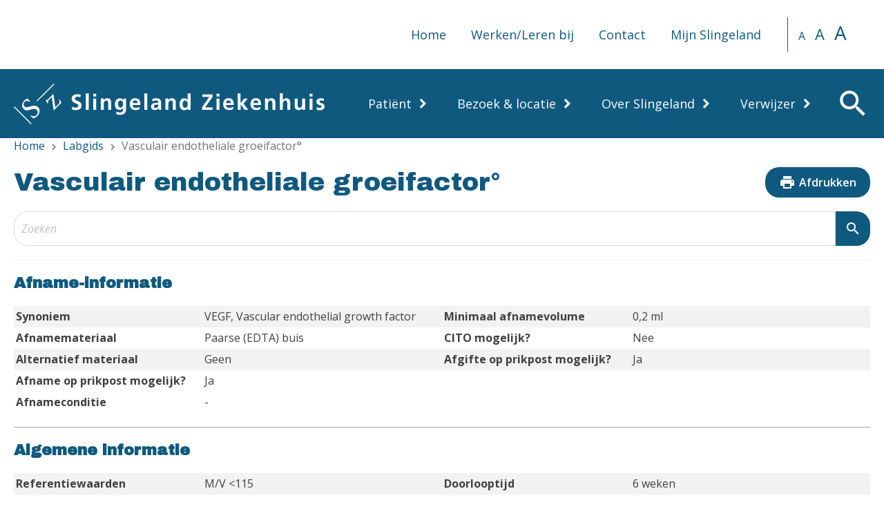

--- FILE ---
content_type: text/html; charset=UTF-8
request_url: https://www.slingeland.nl/labgids/details/K-VZ_VEGF
body_size: 8518
content:
<!DOCTYPE html>
<html lang="nl">

<head>
    <title>Vasculair endotheliale groeifactor° - Slingeland Ziekenhuis</title>
    <script src="https://cdn.cookiecode.nl/dist/latest.js"></script>

    <meta name="description" content="">
    <meta name="author" content="Slingeland Ziekenhuis">
    <meta name="viewport" content="width=device-width, initial-scale=1">
            <meta name="twitter:title" content="Vasculair endotheliale groeifactor° - Slingeland Ziekenhuis">
    <meta name="twitter:description" content="">
        <meta name="twitter:image" content="https://www.slingeland.nl/wms/">
    <meta name="twitter:card" content="https://www.slingeland.nl/wms/">
        <meta property="og:title" content="Vasculair endotheliale groeifactor° - Slingeland Ziekenhuis">
    <meta property="og:description" content="">
    <meta property="og:image" content="https://www.slingeland.nl/wms/">
    <meta property="og:url" content="labgids/details/k-vz_vegf">
    <meta name="facebook-domain-verification" content="w5jj6x39foewt2yffw8dtcvsyaup1q" />
    <link href="https://fonts.googleapis.com/css2?family=Archivo+Black&family=Open+Sans:ital,wght@0,300;0,400;0,600;0,700;0,800;1,300;1,400;1,600;1,700;1,800&display=swap" rel="stylesheet">
    <link href="https://fonts.googleapis.com/icon?family=Material+Icons" rel="stylesheet">
    <script>
        var RECAPTCHA_SITE_KEY = '6LfATN4pAAAAAGrMDFwPuH0W7tZLZkqIL55OMH_J';
    </script>
    <link href="https://www.slingeland.nl/css/vendor.css?v=1769001597" rel="stylesheet">
<link href="https://www.slingeland.nl/css/default.css?v=1769001597" rel="stylesheet">

    <link rel="apple-touch-icon" sizes="180x180" href="https://www.slingeland.nl/img/favicons/apple-touch-icon.png">
<link rel="icon" type="image/png" sizes="32x32" href="https://www.slingeland.nl/img/favicons/favicon-32x32.png">
<link rel="icon" type="image/png" sizes="16x16" href="https://www.slingeland.nl/img/favicons/favicon-16x16.png">
<link rel="manifest" href="https://www.slingeland.nl/img/favicons/site.webmanifest">
<link rel="mask-icon" href="https://www.slingeland.nl/img/favicons/safari-pinned-tab.svg" color="#5bbad5">
<meta name="msapplication-TileColor" content="#da532c">
<meta name="theme-color" content="#ffffff">

    
    </head>

<body class="default-template">
    <header class="header-container">
        <a href="#content" class="show-on-focus">Overslaan en naar de inhoud gaan</a>
        <div class="top-container">
            <div class="wrapper-container">
                <nav class="top-navigation-container">
                    <ul>
<li>
<a href="https://www.slingeland.nl" title="Home">Home</a></li>
<li>
<a href="https://www.werkenbijslingeland.nl/" title="Werken/Leren bij">Werken/Leren bij</a></li>
<li>
<a href="https://www.slingeland.nl/contact-1" title="Contact">Contact</a></li>
<li>
<a href="https://www.slingeland.nl/mijnslingeland" title="Mijn Slingeland">Mijn Slingeland</a></li>
</ul>
                </nav>
                <div class="font-controls-container">
                    <button title="kleinere tekstgrootte" aria-label="kleinere tekstgrootte" data-size="small">A</button>
                    <button title="normale tekstgrootte" aria-label="normale tekstgrootte" data-size="medium">A</button>
                    <button title="grotere tekstgrootte" aria-label="grotere tekstgrootte" data-size="large">A</button>
                </div>
            </div>
        </div>
        <div class="bottom-container">
            <div class="wrapper-container">
                <a href="https://www.slingeland.nl/" class="logo-container" title="Slingeland Ziekenhuis" aria-label="Logo Slingeland Ziekenhuis">
                </a>
                <div class="widgets-container">
        <button class="btn-offscreen-navigation" data-btn-offscreen-type="navigation">
        <i class="material-icons" aria-label="Menu">menu</i>
    </button>
            <div class="search-button" tabindex="0">
            <i class="material-icons" aria-label="Zoek">search</i>
        </div>
            </div>
            </div>
        </div>

        <nav class="navigation-container">
            <ul>
<li>
<a href="https://www.slingeland.nl/patient" title="Patiënt">Patiënt<span class="clickable-icon"></span></a><div class="collapse">
<ul>
<li>
<a href="https://www.slingeland.nl/onze-zorg" title="Onze zorg">Onze zorg<span class="clickable-icon"></span></a><div class="collapse">
<ul>
<li>
<a href="https://www.slingeland.nl/zorgverleners-1" title="Zorgverleners">Zorgverleners<span class="clickable-icon"></span></a><div class="collapse">
<ul>
<li>
<a href="https://www.slingeland.nl/specialisten" title="Onze specialisten">Onze specialisten</a></li>
<li>
<a href="https://www.slingeland.nl/hoofdbehandelaar-1" title="Hoofdbehandelaar">Hoofdbehandelaar</a></li>
<li>
<a href="https://www.slingeland.nl/andere-zorgverleners" title="Andere zorgverleners">Andere zorgverleners</a></li>
</ul>
</div>
</li>
<li>
<a href="https://www.slingeland.nl/afdelingen-overzicht" title="Afdelingen-overzicht">Afdelingen-overzicht<span class="clickable-icon"></span></a><div class="collapse">
<ul>
<li>
<a href="https://www.slingeland.nl/specialismen" title="Specialismen">Specialismen</a></li>
<li>
<a href="https://www.slingeland.nl/poliklinieken-en-spreekuren" title="Poliklinieken en spreekuren">Poliklinieken en spreekuren</a></li>
<li>
<a href="https://www.slingeland.nl/kenniscentra" title="Kenniscentra">Kenniscentra</a></li>
</ul>
</div>
</li>
<li>
<a href="https://www.slingeland.nl/spoedeisende-hulp-1" title="Spoedeisende hulp">Spoedeisende hulp</a></li>
<li>
<a href="https://www.slingeland.nl/centraal-planbureau-1" title="Centraal planbureau">Centraal planbureau</a></li>
<li>
<a href="https://www.slingeland.nl/bloedafname" title="Bloedafname">Bloedafname</a></li>
<li>
<a href="https://www.slingeland.nl/operatie" title="Operatie">Operatie<span class="clickable-icon"></span></a><div class="collapse">
<ul>
<li>
<a href="https://www.slingeland.nl/voorbereiding-operatie" title="Voorbereiding operatie">Voorbereiding operatie</a></li>
<li>
<a href="https://www.slingeland.nl/operatiekamers-ok" title="Operatiekamers (OK)">Operatiekamers (OK)</a></li>
</ul>
</div>
</li>
<li>
<a href="https://www.slingeland.nl/opname-in-het-ziekenhuis" title="Opname in het ziekenhuis">Opname in het ziekenhuis<span class="clickable-icon"></span></a><div class="collapse">
<ul>
<li>
<a href="https://www.slingeland.nl/verpleegafdelingen" title="Verpleegafdelingen">Verpleegafdelingen</a></li>
<li>
<a href="https://www.slingeland.nl/uw-opname" title="Uw opname">Uw opname</a></li>
<li>
<a href="https://www.slingeland.nl/uw-verblijf" title="Uw verblijf">Uw verblijf</a></li>
<li>
<a href="https://www.slingeland.nl/vertrek-en-nazorg" title="Vertrek en nazorg">Vertrek en nazorg</a></li>
</ul>
</div>
</li>
<li>
<a href="https://www.slingeland.nl/herhaalrecept-1" title="Herhaalrecept">Herhaalrecept</a></li>
<li>
<a href="https://folders.slingeland.nl/" title="Patiëntenfolders">Patiëntenfolders</a></li>
<li>
<a href="https://www.slingeland.nl/palliatieve-zorg" title="Palliatieve zorg">Palliatieve zorg</a></li>
<li>
<a href="https://www.slingeland.nl/geestelijke-verzorging-1" title="Geestelijke verzorging">Geestelijke verzorging</a></li>
</ul>
</div>
</li>
<li>
<a href="https://www.slingeland.nl/afspraak-1" title="Afspraak">Afspraak<span class="clickable-icon"></span></a><div class="collapse">
<ul>
<li>
<a href="https://www.slingeland.nl/uw-afspraak" title="Uw afspraak">Uw afspraak<span class="clickable-icon"></span></a><div class="collapse">
<ul>
<li>
<a href="https://www.slingeland.nl/afspraak-plannen" title="Afspraak plannen">Afspraak plannen</a></li>
<li>
<a href="https://www.slingeland.nl/afspraak-wijzigen-of-annuleren" title="Afspraak wijzigen of annuleren">Afspraak wijzigen of annuleren</a></li>
<li>
<a href="https://www.slingeland.nl/verwijzing-nodig" title="Verwijzing nodig">Verwijzing nodig</a></li>
</ul>
</div>
</li>
<li>
<a href="https://www.slingeland.nl/wachttijden" title="Wachttijden">Wachttijden<span class="clickable-icon"></span></a><div class="collapse">
<ul>
<li>
<a href="https://www.slingeland.nl/wachttijd-voor-een-operatie-1" title="Wachttijd voor een operatie">Wachttijd voor een operatie</a></li>
</ul>
</div>
</li>
<li>
<a href="https://www.slingeland.nl/inschrijfbalie-2" title="Inschrijfbalie">Inschrijfbalie<span class="clickable-icon"></span></a><div class="collapse">
<ul>
<li>
<a href="https://www.slingeland.nl/adreswijziging-1" title="(Adres)wijziging">(Adres)wijziging</a></li>
<li>
<a href="https://www.slingeland.nl/registratie-en-legitimatie" title="Registratie en legitimatie">Registratie en legitimatie</a></li>
</ul>
</div>
</li>
<li>
<a href="https://www.slingeland.nl/overzicht-poliklinieken" title="Overzicht poliklinieken">Overzicht poliklinieken</a></li>
<li>
<a href="https://www.slingeland.nl/planning-operatie" title="Planning operatie">Planning operatie</a></li>
<li>
<a href="https://www.slingeland.nl/voorbereiding" title="Voorbereiding">Voorbereiding<span class="clickable-icon"></span></a><div class="collapse">
<ul>
<li>
<a href="https://www.slingeland.nl/goed-voorbereid-naar-uw-afspraak" title="Goed voorbereid naar uw afspraak">Goed voorbereid naar uw afspraak</a></li>
<li>
<a href="https://www.slingeland.nl/meenemen-naar-de-afspraak" title="Meenemen naar de afspraak">Meenemen naar de afspraak</a></li>
<li>
<a href="https://www.slingeland.nl/medicatieveiligheid" title="Medicatieveiligheid">Medicatieveiligheid</a></li>
<li>
<a href="https://www.slingeland.nl/online-inchecken-en-aanmelden-1" title="Online inchecken en aanmelden">Online inchecken en aanmelden</a></li>
</ul>
</div>
</li>
<li>
<a href="https://www.slingeland.nl/beterdichtbij-1" title="BeterDichtbij">BeterDichtbij</a></li>
<li>
<a href="https://www.slingeland.nl/pgo-persoonlijke-gezondheidsomgeving" title="PGO Persoonlijke gezondheidsomgeving">PGO Persoonlijke gezondheidsomgeving</a></li>
</ul>
</div>
</li>
<li>
<a href="https://www.slingeland.nl/dossier" title="Dossier">Dossier<span class="clickable-icon"></span></a><div class="collapse">
<ul>
<li>
<a href="https://www.slingeland.nl/dossier-opvragen" title="Dossier opvragen">Dossier opvragen</a></li>
<li>
<a href="https://www.slingeland.nl/betaling-en-vergoeding" title="Betaling en vergoeding">Betaling en vergoeding<span class="clickable-icon"></span></a><div class="collapse">
<ul>
<li>
<a href="https://www.slingeland.nl/is-een-verwijzing-nodig" title="Is een verwijzing nodig?">Is een verwijzing nodig?</a></li>
<li>
<a href="https://www.slingeland.nl/onverzekerde-zorg" title="(On)verzekerde  zorg">(On)verzekerde  zorg</a></li>
<li>
<a href="https://www.slingeland.nl/tarief-opvragen" title="Tarief opvragen">Tarief opvragen</a></li>
<li>
<a href="https://www.slingeland.nl/de-kosten-van-uw-zorg-dbc" title="De kosten van uw zorg (DBC)">De kosten van uw zorg (DBC)</a></li>
<li>
<a href="https://www.slingeland.nl/de-rekening" title="De rekening">De rekening</a></li>
</ul>
</div>
</li>
<li>
<a href="https://www.slingeland.nl/uw-privacy-1" title="Uw privacy">Uw privacy</a></li>
<li>
<a href="https://www.slingeland.nl/compliment-suggestie-of-klacht" title="Klacht of suggestie">Klacht of suggestie</a></li>
<li>
<a href="https://www.slingeland.nl/clientenraad" title="Cliëntenraad">Cliëntenraad</a></li>
<li>
<a href="https://www.slingeland.nl/huisregels-1" title="Huisregels">Huisregels<span class="clickable-icon"></span></a><div class="collapse">
<ul>
<li>
<a href="https://www.slingeland.nl/mobiel-en-beeldbellen" title="Mobiel en beeldbellen">Mobiel en beeldbellen</a></li>
<li>
<a href="https://www.slingeland.nl/foto-film-of-geluidsopname" title="Foto-, film- of geluidsopname">Foto-, film- of geluidsopname</a></li>
<li>
<a href="https://www.slingeland.nl/rookvrij-ziekenhuis" title="Rookvrij ziekenhuis">Rookvrij ziekenhuis</a></li>
</ul>
</div>
</li>
<li>
<a href="https://www.slingeland.nl/second-opinion" title="Second opinion">Second opinion</a></li>
<li>
<a href="https://www.slingeland.nl/regie-rond-levenseinde" title="Regie rond levenseinde">Regie rond levenseinde<span class="clickable-icon"></span></a><div class="collapse">
<ul>
<li>
<a href="https://www.slingeland.nl/lichaam-voor-de-wetenschap" title="Lichaam voor de wetenschap">Lichaam voor de wetenschap</a></li>
<li>
<a href="https://www.slingeland.nl/wilsverklaring" title="Wilsverklaring">Wilsverklaring</a></li>
<li>
<a href="https://www.slingeland.nl/orgaandonatie" title="Orgaandonatie">Orgaandonatie</a></li>
</ul>
</div>
</li>
<li>
<a href="https://huisartsenzorgoudeijssel.nl/huisartsenspoedpost/" title="Huisartsenspoedpost Oude IJssel">Huisartsenspoedpost Oude IJssel</a></li>
<li>
<a href="https://www.slingeland.nl/apotheek-oude-ijssel-1" title="Apotheek Oude IJssel">Apotheek Oude IJssel</a></li>
<li>
<a href="https://www.slingeland.nl/parkeren-1" title="Parkeren">Parkeren</a></li>
</ul>
</div>
</li>
<li>
<a href="https://www.slingeland.nl/digitale-zorg" title="Digitale zorg">Digitale zorg<span class="clickable-icon"></span></a><div class="collapse">
<ul>
<li>
<a href="https://www.slingeland.nl/uw-zorg-digitaal-regelen" title="Uw zorg digitaal regelen">Uw zorg digitaal regelen</a></li>
<li>
<a href="https://www.slingeland.nl/zelfmeetkiosk" title="Zelfmeetkiosk">Zelfmeetkiosk</a></li>
<li>
<a href="https://www.slingeland.nl/mijnslingeland" title="Mijn Slingeland">Mijn Slingeland</a></li>
<li>
<a href="https://www.slingeland.nl/patient-app-1" title="Patiënt app">Patiënt app</a></li>
<li>
<a href="https://www.slingeland.nl/inchecken-en-aanmelden" title="Inchecken en aanmelden">Inchecken en aanmelden</a></li>
<li>
<a href="https://www.slingeland.nl/herhaalrecept-2" title="Herhaalrecept">Herhaalrecept</a></li>
<li>
<a href="https://www.slingeland.nl/beterdichtbij-3" title="BeterDichtbij">BeterDichtbij</a></li>
<li>
<a href="https://www.slingeland.nl/pgo-persoonlijke-gezondheidsomgeving-1" title="PGO Persoonlijke gezondheidsomgeving">PGO Persoonlijke gezondheidsomgeving</a></li>
</ul>
</div>
</li>
</ul>
</div>
</li>
<li>
<a href="https://www.slingeland.nl/bezoek-amp-locatie" title="Bezoek &amp; locatie">Bezoek &amp; locatie<span class="clickable-icon"></span></a><div class="collapse">
<ul>
<li>
<a href="https://www.slingeland.nl/op-bezoek-1" title="Op bezoek">Op bezoek<span class="clickable-icon"></span></a><div class="collapse">
<ul>
<li>
<a href="https://www.slingeland.nl/bezoektijden-4" title="Bezoektijden">Bezoektijden</a></li>
<li>
<a href="https://www.slingeland.nl/huisregels-2" title="Huisregels">Huisregels<span class="clickable-icon"></span></a><div class="collapse">
<ul>
<li>
<a href="https://www.slingeland.nl/mobiel-en-beeldbellen-1" title="Mobiel en beeldbellen">Mobiel en beeldbellen</a></li>
<li>
<a href="https://www.slingeland.nl/foto-film-of-geluidsopname-1" title="Foto-, film- of geluidsopname">Foto-, film- of geluidsopname</a></li>
<li>
<a href="https://www.slingeland.nl/rookvrij-ziekenhuis-1" title="Rookvrij ziekenhuis">Rookvrij ziekenhuis</a></li>
</ul>
</div>
</li>
<li>
<a href="https://www.slingeland.nl/mee-eten-met-de-patient" title="Mee-eten met de patiënt">Mee-eten met de patiënt</a></li>
<li>
<a href="https://www.slingeland.nl/familieparticipatie" title="Familieparticipatie">Familieparticipatie</a></li>
<li>
<a href="https://www.slingeland.nl/contactpersoon-van-de-patient" title="Contactpersoon van de patiënt">Contactpersoon van de patiënt</a></li>
</ul>
</div>
</li>
<li>
<a href="https://www.slingeland.nl/waar-moet-ik-zijn" title="Waar moet ik zijn?">Waar moet ik zijn?<span class="clickable-icon"></span></a><div class="collapse">
<ul>
<li>
<a href="https://www.slingeland.nl/locaties-en-bereikbaarheid" title="Locaties en bereikbaarheid">Locaties en bereikbaarheid<span class="clickable-icon"></span></a><div class="collapse">
<ul>
<li>
<a href="https://www.slingeland.nl/hoofdvestiging" title="Hoofdvestiging">Hoofdvestiging</a></li>
<li>
<a href="https://www.slingeland.nl/spoedeisende-hulp-2" title="Spoedeisende hulp">Spoedeisende hulp</a></li>
<li>
<a href="https://www.slingeland.nl/gezellenlaan-poli-dermatologie" title="Gezellenlaan poli Dermatologie">Gezellenlaan poli Dermatologie</a></li>
<li>
<a href="https://www.slingeland.nl/poli-vaatchirurgie-groenlo" title="Poli Vaatchirurgie Groenlo">Poli Vaatchirurgie Groenlo</a></li>
</ul>
</div>
</li>
<li>
<a href="https://www.slingeland.nl/shuttle-service" title="Shuttle service">Shuttle service</a></li>
<li>
<a href="https://www.slingeland.nl/parkeren-" title="Parkeren ">Parkeren </a></li>
<li>
<a href="https://www.slingeland.nl/goedkoop-met-de-bus-1" title="Goedkoop met de bus">Goedkoop met de bus</a></li>
<li>
<a href="https://www.slingeland.nl/plattegronden" title="Ingangen en routes">Ingangen en routes</a></li>
<li>
<a href="https://www.slingeland.nl/verpleegafdelingen-2" title="Verpleegafdelingen">Verpleegafdelingen</a></li>
</ul>
</div>
</li>
<li>
<a href="https://www.slingeland.nl/voorzieningen-1" title="Voorzieningen">Voorzieningen<span class="clickable-icon"></span></a><div class="collapse">
<ul>
<li>
<a href="https://www.slingeland.nl/restaurant-1" title="Restaurant">Restaurant</a></li>
<li>
<a href="https://www.slingeland.nl/winkel-1" title="Winkel">Winkel</a></li>
<li>
<a href="https://www.slingeland.nl/geldautomaat-1" title="Geldautomaat">Geldautomaat</a></li>
<li>
<a href="https://www.slingeland.nl/binnentuin-1" title="Binnentuin">Binnentuin</a></li>
<li>
<a href="https://www.slingeland.nl/auditorium-2" title="Auditorium">Auditorium<span class="clickable-icon"></span></a><div class="collapse">
<ul>
<li>
<a href="https://www.slingeland.nl/zondagsvieringen" title="Zondagsvieringen">Zondagsvieringen</a></li>
</ul>
</div>
</li>
<li>
<a href="https://www.slingeland.nl/transmuraal-educatief-centrum-tec-gebouw" title="Transmuraal Educatief Centrum (TEC gebouw)">Transmuraal Educatief Centrum (TEC gebouw)<span class="clickable-icon"></span></a><div class="collapse">
<ul>
<li>
<a href="https://huisartsenzorgoudeijssel.nl/huisartsenpostdoetinchem/" title="Huisartsenpost">Huisartsenpost</a></li>
<li>
<a href="https://www.slingeland.nl/apotheek-oude-ijssel-5" title="Apotheek Oude IJssel">Apotheek Oude IJssel</a></li>
<li>
<a href="https://www.slingeland.nl/tec-gebouw" title="Medipoint Thuiszorgwinkel">Medipoint Thuiszorgwinkel</a></li>
<li>
<a href="https://www.slingeland.nl/tec-gebouw" title="Schmidt Medica">Schmidt Medica</a></li>
<li>
<a href="https://www.slingeland.nl/tec-gebouw" title="Sanquin Bloedbank">Sanquin Bloedbank</a></li>
</ul>
</div>
</li>
<li>
<a href="https://www.slingeland.nl/bezinningsruimten" title="Bezinningsruimten">Bezinningsruimten</a></li>
<li>
<a href="https://www.slingeland.nl/wifi" title="Wifi">Wifi</a></li>
</ul>
</div>
</li>
<li>
<a href="https://www.slingeland.nl/overig" title="Overig">Overig<span class="clickable-icon"></span></a><div class="collapse">
<ul>
<li>
<a href="https://www.slingeland.nl/stuur-een-kaart" title="Stuur een kaart">Stuur een kaart</a></li>
<li>
<a href="https://www.slingeland.nl/post-voor-een-patient" title="Post voor een patiënt">Post voor een patiënt</a></li>
<li>
<a href="https://babywatch.slingeland.nl/login" title="Babywatch">Babywatch</a></li>
<li>
<a href="https://www.slingeland.nl/gevonden-voorwerpen-1" title="Gevonden voorwerpen">Gevonden voorwerpen</a></li>
<li>
<a href="https://www.slingeland.nl/coronamaatregelen-1" title="Coronamaatregelen">Coronamaatregelen</a></li>
</ul>
</div>
</li>
</ul>
</div>
</li>
<li>
<a href="https://www.slingeland.nl/over-slingeland" title="Over Slingeland">Over Slingeland<span class="clickable-icon"></span></a><div class="collapse">
<ul>
<li>
<a href="https://www.slingeland.nl/algemeen" title="Algemeen">Algemeen<span class="clickable-icon"></span></a><div class="collapse">
<ul>
<li>
<a href="https://www.slingeland.nl/slingeland-koers" title="Slingeland Koers">Slingeland Koers<span class="clickable-icon"></span></a><div class="collapse">
<ul>
<li>
<a href="https://www.slingeland.nl/zo-doen-we-dat-bij-slingeland" title="Zo doen we dat bij Slingeland">Zo doen we dat bij Slingeland</a></li>
</ul>
</div>
</li>
<li>
<a href="https://www.slingeland.nl/slingeland-magazine" title="Slingeland Magazine">Slingeland Magazine</a></li>
<li>
<a href="https://www.slingeland.nl/jaarverslagen" title="Jaarverslagen">Jaarverslagen</a></li>
<li>
<a href="https://www.slingeland.nl/verhalen-uitgelicht" title="Verhalen uitgelicht">Verhalen uitgelicht</a></li>
<li>
<a href="https://www.slingeland.nl/stichting-vrienden-1" title="Stichting Vrienden">Stichting Vrienden<span class="clickable-icon"></span></a><div class="collapse">
<ul>
<li>
<a href="https://www.slingeland.nl/bedrijfsvrienden-2" title="Bedrijfsvrienden">Bedrijfsvrienden</a></li>
</ul>
</div>
</li>
<li>
<a href="https://www.slingeland.nl/werken-bij-slingeland" title="Werken bij Slingeland">Werken bij Slingeland</a></li>
<li>
<a href="https://www.slingeland.nl/opleiden-1" title="Opleiden">Opleiden</a></li>
<li>
<a href="https://www.slingeland.nl/vrijwilligers-1" title="Vrijwilligers">Vrijwilligers</a></li>
<li>
<a href="https://www.slingeland.nl/kunstcommissie-1" title="Kunstcommissie">Kunstcommissie</a></li>
<li>
<a href="https://www.slingeland.nl/algemene-vragen" title="Veelgestelde vragen (FAQ)">Veelgestelde vragen (FAQ)</a></li>
</ul>
</div>
</li>
<li>
<a href="https://www.slingeland.nl/organisatie" title="Organisatie">Organisatie<span class="clickable-icon"></span></a><div class="collapse">
<ul>
<li>
<a href="https://www.slingeland.nl/organisatiestructuur-1" title="Organisatiestructuur">Organisatiestructuur<span class="clickable-icon"></span></a><div class="collapse">
<ul>
<li>
<a href="https://www.slingeland.nl/raad-van-bestuur-2" title="Raad van Bestuur">Raad van Bestuur</a></li>
<li>
<a href="https://www.slingeland.nl/raad-van-toezicht-2" title="Raad van Toezicht">Raad van Toezicht</a></li>
<li>
<a href="https://www.slingeland.nl/medische-staf-2" title="Medische staf">Medische staf</a></li>
<li>
<a href="https://www.slingeland.nl/verpleegkundige-staf" title="Verpleegkundige staf">Verpleegkundige staf</a></li>
<li>
<a href="https://www.slingeland.nl/bestuursraad" title="Bestuursraad">Bestuursraad</a></li>
</ul>
</div>
</li>
<li>
<a href="https://www.slingeland.nl/clientenraad-3" title="Cliëntenraad">Cliëntenraad</a></li>
<li>
<a href="https://www.slingeland.nl/kinderadviesraad" title="Kinderadviesraad">Kinderadviesraad</a></li>
<li>
<a href="https://www.slingeland.nl/public-relations-en-pers-1" title="Public Relations en pers">Public Relations en pers</a></li>
<li>
<a href="https://www.slingeland.nl/slingeland-koers-1" title="Slingeland Koers">Slingeland Koers</a></li>
<li>
<a href="https://www.slingeland.nl/governance" title="Governance">Governance</a></li>
</ul>
</div>
</li>
<li>
<a href="https://www.slingeland.nl/kwaliteit" title="Kwaliteit">Kwaliteit<span class="clickable-icon"></span></a><div class="collapse">
<ul>
<li>
<a href="https://www.slingeland.nl/veiligheid-van-zorg" title="Veiligheid van zorg">Veiligheid van zorg</a></li>
<li>
<a href="https://www.slingeland.nl/veiligheidstips-voor-patienten" title="Veiligheidstips voor patiënten">Veiligheidstips voor patiënten<span class="clickable-icon"></span></a><div class="collapse">
<ul>
<li>
<a href="https://www.slingeland.nl/wat-u-kunt-doen-voor-veilige-zorg" title="Wat u kunt doen voor veilige zorg">Wat u kunt doen voor veilige zorg</a></li>
<li>
<a href="https://www.slingeland.nl/veiligheidstips-gericht-op-ouderen" title="Veiligheidstips gericht op ouderen">Veiligheidstips gericht op ouderen</a></li>
</ul>
</div>
</li>
<li>
<a href="https://www.slingeland.nl/kwaliteitscijfers" title="Kwaliteitscijfers">Kwaliteitscijfers<span class="clickable-icon"></span></a><div class="collapse">
<ul>
<li>
<a href="https://www.ziekenhuischeck.nl/ziekenhuizen/slingeland-ziekenhuis/" title="Ziekenhuischeck">Ziekenhuischeck</a></li>
<li>
<a href="https://www.slingeland.nl/sterftecijfers" title="Sterftecijfers">Sterftecijfers</a></li>
</ul>
</div>
</li>
<li>
<a href="https://www.slingeland.nl/patienttevredenheid-1" title="Patiënttevredenheid">Patiënttevredenheid</a></li>
<li>
<a href="https://www.slingeland.nl/klantenpanel" title="Slingeland Panel">Slingeland Panel</a></li>
<li>
<a href="https://www.slingeland.nl/accreditatie-" title="Accreditatie ">Accreditatie </a></li>
</ul>
</div>
</li>
<li>
<a href="https://www.slingeland.nl/het-nieuwe-slingeland" title="Nieuwbouw">Nieuwbouw<span class="clickable-icon"></span></a><div class="collapse">
<ul>
<li>
<a href="https://www.slingeland.nl/actueel-1" title="Actueel">Actueel</a></li>
<li>
<a href="https://www.slingeland.nl/samenwerken-" title="Samenwerken ">Samenwerken </a></li>
<li>
<a href="https://www.slingeland.nl/het-nieuwe-slingeland-1" title="Het nieuwe Slingeland">Het nieuwe Slingeland</a></li>
<li>
<a href="https://www.slingeland.nl/toekomstgericht" title="Toekomstgericht">Toekomstgericht</a></li>
<li>
<a href="https://www.slingeland.nl/ontwerp" title="Ontwerp">Ontwerp</a></li>
<li>
<a href="https://www.slingeland.nl/groen-en-gezond" title="Groen en gezond">Groen en gezond</a></li>
</ul>
</div>
</li>
</ul>
</div>
</li>
<li>
<a href="https://www.slingeland.nl/verwijzer" title="Verwijzer">Verwijzer<span class="clickable-icon"></span></a><div class="collapse">
<ul>
<li>
<a href="https://www.slingeland.nl/voor-verwijzers" title="Voor verwijzers">Voor verwijzers<span class="clickable-icon"></span></a><div class="collapse">
<ul>
<li>
<a href="https://www.slingeland.nl/hygiene-en-infectiepreventie" title="Hygiëne en Infectiepreventie">Hygiëne en Infectiepreventie<span class="clickable-icon"></span></a><div class="collapse">
<ul>
<li>
<a href="https://www.slingeland.nl/brmo-en-mrsa-1" title="BRMO en MRSA">BRMO en MRSA</a></li>
</ul>
</div>
</li>
<li>
<a href="https://folders.slingeland.nl" title="Patiëntenfolders">Patiëntenfolders</a></li>
<li>
<a href="https://www.slingeland.nl/service" title="Service">Service<span class="clickable-icon"></span></a><div class="collapse">
<ul>
<li>
<a href="https://dcs.slingeland.nl/kenniscentrum/" title="Diagnostisch centrum (DCS)">Diagnostisch centrum (DCS)</a></li>
<li>
<a href="https://www.slingeland.nl/bestellingen" title="Bestellingen">Bestellingen</a></li>
<li>
<a href="https://www.slingeland.nl/problemen-met-inloggen" title="Problemen met inloggen">Problemen met inloggen</a></li>
</ul>
</div>
</li>
<li>
<a href="https://www.slingeland.nl/specialisten" title="Specialisten-overzicht">Specialisten-overzicht</a></li>
<li>
<a href="https://www.slingeland.nl/transmuraal-incident-melden-tim" title="Transmuraal Incident Melden (TIM)">Transmuraal Incident Melden (TIM)</a></li>
<li>
<a href="https://labgids.slingeland.nl" title="Labgids">Labgids</a></li>
<li>
<a href="https://dcs.slingeland.nl/labonline" title="LabOnline">LabOnline</a></li>
</ul>
</div>
</li>
<li>
<a href="https://www.slingeland.nl/trombosedienst" title="Trombosedienst">Trombosedienst<span class="clickable-icon"></span></a><div class="collapse">
<ul>
<li>
<a href="https://www.slingeland.nl/samenwerkingsafspraken" title="Samenwerkingsafspraken">Samenwerkingsafspraken<span class="clickable-icon"></span></a><div class="collapse">
<ul>
<li>
<a href="https://www.slingeland.nl/huisarts" title="Huisarts">Huisarts</a></li>
<li>
<a href="https://www.slingeland.nl/tandarts" title="Tandarts">Tandarts</a></li>
<li>
<a href="https://www.slingeland.nl/apotheker" title="Apotheker">Apotheker</a></li>
<li>
<a href="https://www.slingeland.nl/trombosedienst-arts" title="Trombosedienst-arts">Trombosedienst-arts</a></li>
<li>
<a href="https://www.slingeland.nl/specialist-ouderengeneeskunde" title="Specialist ouderengeneeskunde">Specialist ouderengeneeskunde</a></li>
</ul>
</div>
</li>
</ul>
</div>
</li>
</ul>
</div>
</li>
</ul>
        </nav>
    </header>

    <div class="wrapper-container">
    <div class="search-widget autocomplete-search">
        <div class="search-widget-inner">
            <form method="GET" action="/zoeken">
                <label> Zoeken </label>
                <input type="search" name="q" class="search-input" placeholder="Waar bent u naar op zoek?" value="" autocomplete="off">
            </form>
        </div>
    </div>
</div>

    
            <nav class="breadcrumbs-container" aria-label="Kruimelpad">
            <div class="wrapper-container">
                <a href="https://www.slingeland.nl/">Home</a> <span class="material-icons">chevron_right</span> <a href="https://www.slingeland.nl/labgids">Labgids</a> <span class="material-icons">chevron_right</span> Vasculair endotheliale groeifactor°            </div>
        </nav>
    
    <main class="center-container home-container" id="content">
        <div class="wrapper-container">
            
            <div class="content-container">
                <h1 class="title-labgids">
    Vasculair endotheliale groeifactor°    <div class="pull-right">
        <button class="btn btn-default btn-print">
            <span class="material-icons">
                print
            </span>
            Afdrukken
        </button>
    </div>
</h1>
<form class="map-search-container" action="/labgids">
    <input type="search" name="q" placeholder="Zoeken" value="">
    <button type="submit" class="material-icons btn-search-map">
        search
    </button>
</form>
<h2 class="sub-title-labgids">
    Afname-informatie
</h2>
<div class="labgidsTable">
    <div class="labgidsTableRow">
        <div class="labgidsTableRowItem">
            <strong>Synoniem</strong>
        </div>
        <div class="labgidsTableRowItem">
            VEGF, Vascular endothelial growth factor        </div>
    </div>
    <div class="labgidsTableRow">
        <div class="labgidsTableRowItem">
            <strong>Minimaal afnamevolume</strong>
        </div>
        <div class="labgidsTableRowItem">
            0,2 ml        </div>
    </div>
    <div class="labgidsTableRow">
        <div class="labgidsTableRowItem">
            <strong>Afnamemateriaal</strong>
        </div>
        <div class="labgidsTableRowItem">
            Paarse (EDTA) buis        </div>
    </div>
    <div class="labgidsTableRow">
        <div class="labgidsTableRowItem">
            <strong>CITO mogelijk?</strong>
        </div>
        <div class="labgidsTableRowItem">
            Nee        </div>
    </div>
    <div class="labgidsTableRow">
        <div class="labgidsTableRowItem">
            <strong>Alternatief materiaal</strong>
        </div>
        <div class="labgidsTableRowItem">
            Geen        </div>
    </div>
    <div class="labgidsTableRow">
        <div class="labgidsTableRowItem">
            <strong>Afgifte op prikpost mogelijk?</strong>
        </div>
        <div class="labgidsTableRowItem">
            Ja        </div>
    </div>
    <div class="labgidsTableRow wide">
        <div class="labgidsTableRowItem wide">
            <strong>Afname op prikpost mogelijk?</strong>
        </div>
        <div class="labgidsTableRowItem wide">
            Ja        </div>
    </div>
    <div class="labgidsTableRow wide">
        <div class="labgidsTableRowItem wide">
            <strong>Afnameconditie</strong>
        </div>
        <div class="labgidsTableRowItem wide">
            -        </div>
    </div>
</div>
<hr>
<h2 class="sub-title-labgids">Algemene informatie</h2>
<div class="labgidsTable">
    <div class="labgidsTableRow">
        <div class="labgidsTableRowItem">
            <strong>Referentiewaarden</strong>
        </div>
        <div class="labgidsTableRowItem">
            M/V <115        </div>
    </div>
    <div class="labgidsTableRow">
        <div class="labgidsTableRowItem">
            <strong>Doorlooptijd</strong>
        </div>
        <div class="labgidsTableRowItem">
            6 weken        </div>
    </div>
    <div class="labgidsTableRow">
        <div class="labgidsTableRowItem">
            <strong>Eenheid</strong>
        </div>
        <div class="labgidsTableRowItem">
            pg/mL        </div>
    </div>
    <div class="labgidsTableRow">
        <div class="labgidsTableRowItem">
            <strong>Methode</strong>
        </div>
        <div class="labgidsTableRowItem">
            Immunochemisch        </div>
    </div>
    <div class="labgidsTableRow">
        <div class="labgidsTableRowItem">
            <strong>Doorbelgrens Huisarts</strong>
        </div>
        <div class="labgidsTableRowItem">
            N.v.t.        </div>
    </div>
    <div class="labgidsTableRow">
        <div class="labgidsTableRowItem">
            <strong>NZA-code</strong>
        </div>
        <div class="labgidsTableRowItem">
            70012        </div>
    </div>
    <div class="labgidsTableRow">
        <div class="labgidsTableRowItem">
            <strong>Doorbelgrens Specialist</strong>
        </div>
        <div class="labgidsTableRowItem">
            N.v.t.        </div>
    </div>
    <div class="labgidsTableRow">
        <div class="labgidsTableRowItem">
            <strong>Tarief</strong>
        </div>
        <div class="labgidsTableRowItem">
            € 15,00 - € 50,00        </div>
    </div>
    <div class="labgidsTableRow wide">
        <div class="labgidsTableRowItem">
            <strong>Interpretatie</strong>
        </div>
        <div class="labgidsTableRowItem wide">
            Aanvraagindicatie: Verdenking verhoogde aanmaak van VEGF bij demyeliniserende polyneuropathie. Behandeling met monoclonale antistoffen.<br />
<br />
Verhoogde aanmaak van VEGF is geassocieerd met tal van aandoeningen: borstkanker, osteosarcoom, hematologische maligniteiten, reumatische arthritis, diabetische retinopathie, macula degeneratie en POEMS met demyeliniserende polyneuropathie.        </div>
    </div>
</div>
<hr>
<h2 class="sub-title-labgids toggle">Laboratoriumspecifieke informatie <span id="toggle_icon">+</span></h2>
<div class="labgidsTable toggleTable">
    <div class="labgidsTableRow">
        <div class="labgidsTableRowItem">
            <strong>LIS-code</strong>
        </div>
        <div class="labgidsTableRowItem">
            K-VZ_VEGF        </div>
    </div>
    <div class="labgidsTableRow">
        <div class="labgidsTableRowItem">
            <strong>Nabepaling binnen</strong>
        </div>
        <div class="labgidsTableRowItem">
            n.v.t.        </div>
    </div>
    <div class="labgidsTableRow">
        <div class="labgidsTableRowItem">
            <strong>Analyse materiaal</strong>
        </div>
        <div class="labgidsTableRowItem">
            EDTA-plasma        </div>
    </div>
    <div class="labgidsTableRow">
        <div class="labgidsTableRowItem">
            <strong>Analyselocatie</strong>
        </div>
        <div class="labgidsTableRowItem">
            Radboud        </div>
    </div>
    <div class="labgidsTableRow">
        <div class="labgidsTableRowItem">
            <strong>Bewaarconditie</strong>
        </div>
        <div class="labgidsTableRowItem">
            -20 °C        </div>
    </div>
    <div class="labgidsTableRow">
        <div class="labgidsTableRowItem">
            <strong>Verzendinformatie</strong>
        </div>
        <div class="labgidsTableRowItem">
            A. Op maandag (08.30u) gaat transport naar Nijmegen.        </div>
    </div>
    <div class="labgidsTableRow">
        <div class="labgidsTableRowItem">
            <strong>Verwerking</strong>
        </div>
        <div class="labgidsTableRowItem">
            3. centrifugeren, afpipetteren en invriezen        </div>
    </div>
    <div class="labgidsTableRow">
        <div class="labgidsTableRowItem">
            <strong>Laatste controle</strong>
        </div>
        <div class="labgidsTableRowItem">
            03-01-2021        </div>
    </div>
</div>
<hr>
<a href="/labgids">&lt; Terug naar Laboratoriumgids</a>
<style>
    .toggle {
        cursor: pointer
    }

    .toggle:hover {
        text-decoration: underline
    }
</style>
            </div>

                    </div>
    </main>

    <footer class="footer-container">
        <div class="wrapper-container">
            
<div class="footer-partial contact">
    <div class="footer-widget">
        <h4 class="title">Bezoekadressen</h4>
        <nav aria-label="Bezoekadressen">
                                    <a href="https://www.slingeland.nl/hoofdlocatie">
            <h5 class="title">Hoofdlocatie</h5>
        </a>
        <p>
                                        Kruisbergseweg 25<br>
                                        7009 BL                                    &nbsp;Doetinchem                                <br />
                                        <i class="material-icons" aria-label="E-mailadres">alternate_email</i>
                <a href="mailto:info@slingeland.nl">info@slingeland.nl</a>
                <br>
                                        <i class="material-icons" aria-label="Telefoonnummer">phone</i>
                <a href="tel:+31314329911">
                    (0314) 32 99 11                </a>
                <br>
                                            </p>
                    <a href="https://www.slingeland.nl/polikliniek-dermatologie">
            <h5 class="title">Polikliniek Dermatologie</h5>
        </a>
        <p>
                                        Gezellenlaan 10<br>
                                        7005 AZ                                    &nbsp;Doetinchem                                <br />
                                                    <i class="material-icons" aria-label="Telefoonnummer">phone</i>
                <a href="tel:+31314329591">
                    (0314) 32 95 91                </a>
                <br>
                                        <i class="material-icons" aria-label="Website">language</i>
                <a href="https://dermatologie.slingeland.nl">dermatologie.slingeland.nl</a>
                <br>
                                </p>
                    <a href="https://www.slingeland.nl/poli-vaatchirurgie-groenlo-2">
            <h5 class="title">Poli Vaatchirurgie Groenlo</h5>
        </a>
        <p>
                            Gezondheidscentrum Den Papendiek<br>
                                        Buitenschans 70<br>
                                        7141 EL                                    &nbsp;Groenlo                                <br />
                                                    <i class="material-icons" aria-label="Telefoonnummer">phone</i>
                <a href="tel:+31314329988">
                    (0314) 32 99 88                </a>
                <br>
                                        <i class="material-icons" aria-label="Website">language</i>
                <a href="https://vaatchirurgie.slingeland.nl">vaatchirurgie.slingeland.nl</a>
                <br>
                                </p>
            </nav>
    </div>
</div>

<div class="footer-partial social-media">
            <div class="footer-widget">
            <h4 class="title">Volg Slingeland</h4>
            <div class="socialmedia-widget">
            <a href="https://nl-nl.facebook.com/Slingeland" class="socialmedia-icon facebook" title="Facebook Slingeland ziekenhuis" aria-label="Facebook Slingeland ziekenhuis" target="_blank">
            <i class="social-icon-facebook-1"></i>
        </a>
            <a href="https://twitter.com/Slingeland_ZH" class="socialmedia-icon twitter" title="X Slingeland ziekenhuis" aria-label="X Slingeland ziekenhuis" target="_blank">
            <i class="social-icon-twitter-1"></i>
        </a>
            <a href="https://nl.linkedin.com/company/slingeland-ziekenhuis" class="socialmedia-icon linkedin" title="Linkedin Slingeland ziekenhuis" aria-label="Linkedin Slingeland ziekenhuis" target="_blank">
            <i class="social-icon-linkedin"></i>
        </a>
            <a href="https://www.youtube.com/user/SlingelandZiekenhuis" class="socialmedia-icon youtube" title="YouTube Slingeland ziekenhuis" aria-label="YouTube Slingeland ziekenhuis" target="_blank">
            <i class="social-icon-youtube"></i>
        </a>
    </div>
        </div>
    </div>

<div class="footer-partial event">
    <div class="footer-widget">
        
<h4 class="title">Agenda</h4>
<nav class="event-collection-container" aria-label="evenementen-overzicht">
                                <div class="event-item">
                <div class="event-item-date">
                    <span class="event-date-day">
                        18                    </span>
                    <span class="event-date-month">
                        feb.                    </span>
                </div>
                <a href="https://www.slingeland.nl/bijeenkomst-voor-patienten-met-longkanker" class="event-title">
                    Bijeenkomst voor patiënten met longkanker                </a>
            </div>
                <div class="event-item content-collection-listing-item">
            <a href="https://www.slingeland.nl/evenementen">
                Bekijk alle evenementen
            </a>
        </div>
    </nav>
    </div>
</div>

<div class="footer-partial content">
    <div class="footer-widget">
        <h4 class="title">Over deze website</h4>
        <nav aria-label="over de website">
                <div class="content-collection-listing">
                                    <a href="https://www.slingeland.nl/cookieverklaring" class="content-collection-listing-item" title="Cookieverklaring">
                    <span class="content-item">
                        Cookieverklaring                    </span>
                </a>
                                        <a href="https://www.slingeland.nl/uw-privacy" class="content-collection-listing-item" title="Privacyverklaring">
                    <span class="content-item">
                        Privacyverklaring                    </span>
                </a>
                                        <a href="https://www.slingeland.nl/toegankelijkheid-website" class="content-collection-listing-item" title="Toegankelijkheid">
                    <span class="content-item">
                        Toegankelijkheid                    </span>
                </a>
                                        <a href="https://www.slingeland.nl/disclaimer" class="content-collection-listing-item" title="Disclaimer">
                    <span class="content-item">
                        Disclaimer                    </span>
                </a>
                </div>
            </nav>
<!--        <div class="zkn-widget-type-3" id="zkn-score-widget-10001482" style="margin: 20px auto">-->
<!--            <div class="zkn-widget-body">-->
<!--                <a href="https://www.zorgkaartnederland.nl" target="_blank">-->
<!--                    <img src="https://www.zorgkaartnederland.nl/bundles/zkncontent/images/elements/logo_zkn.svg" alt="Zoek, vind en waardeer zorgaanbieders op ZorgkaartNederland.nl">-->
<!--                </a><a href="https://www.patientenfederatie.nl/" target="_blank"><img src="https://www.zorgkaartnederland.nl/bundles/zkncontent/images/elements/logo_npcf_mobile.svg" alt="Patiëntenfederatie Nederland"></a><a href="/zorginstelling/ziekenhuis-slingeland-ziekenhuis-doetinchem-10001482" target="_blank">Slingeland Ziekenhuis</a> is gewaardeerd op ZorgkaartNederland. <a href="/zorginstelling/ziekenhuis-slingeland-ziekenhuis-doetinchem-10001482" target="_blank">Bekijk alle waarderingen</a> of <a href="/zorginstelling/ziekenhuis-slingeland-ziekenhuis-doetinchem-10001482" target="_blank">plaats een waardering</a>-->
<!--            </div>-->
<!--            <div class="zkn-widget-type-3" id="zkn-score-widget-10001482">-->
<!--                <div class="zkn-widget-body"><a href="https://www.zorgkaartnederland.nl" target="_blank"><img src="https://www.zorgkaartnederland.nl/bundles/zkncontent/images/elements/logo_zkn.svg" alt="Zoek, vind en waardeer zorgaanbieders op ZorgkaartNederland.nl"></a><a href="https://www.patientenfederatie.nl/" target="_blank"><img src="https://www.zorgkaartnederland.nl/bundles/zkncontent/images/elements/logo_npcf_mobile.svg" alt="PatiÃ«ntenfederatie Nederland"></a><a href="/zorginstelling/ziekenhuis-slingeland-ziekenhuis-doetinchem-10001482" target="_blank">Slingeland Ziekenhuis</a> is gewaardeerd op ZorgkaartNederland. <a href="/zorginstelling/ziekenhuis-slingeland-ziekenhuis-doetinchem-10001482" target="_blank">Bekijk alle waarderingen</a> of <a href="/zorginstelling/ziekenhuis-slingeland-ziekenhuis-doetinchem-10001482" target="_blank">plaats een waardering</a></div>-->
<!--                <script type="text/javascript" async="async" src="https://www.zorgkaartnederland.nl/zkn/widget/score/t/3/v/2/organisatie/10001482"></script>-->
<!--            </div>-->
<!--        </div>-->
    </div>
</div>

<div class="footer-partial footer-image">
    <div class="footer-widget">
        <a href="https://www.ziekenhuischeck.nl/ziekenhuizen/slingeland-ziekenhuis/" target="_blank" title="Ziekenhuischeck" class="hospital-check-image">
            <img src="https://www.slingeland.nl/../img/ziekenhuischeck-logo.png" alt="Ziekenhuischeck.nl - cijfers over de kwaliteit van zorg">
        </a>
    </div>
</div>
        </div>
        <div class="site-info-container">
            <div class="wrapper-container">
                <div class="site-info-partial">
                    &copy; 2026 Slingeland Ziekenhuis&nbsp;-&nbsp;<a href="#CookieCode.showSettings">Cookievoorkeuren</a>
                                    </div>
            </div>
        </div>
    </footer>

    <nav aria-label="Mobiele navigatie">
        <div class="site-overlay-container"></div>
        <div class="offscreen-navigation-container">
            <div class="offscreen-navigation-header">
                <button class="btn-close-offscreen-navigation" data-btn-offscreen-type="close">
                    <i class="material-icons" aria-hidden="true">clear</i>
                    Sluiten                </button>
            </div>
            <div class="offscreen-navigation-inner-container" data-offscreen-inner-type="navigation">
                            </div>
            <div class="socialmedia-widget">
            <a href="https://nl-nl.facebook.com/Slingeland" class="socialmedia-icon facebook" title="Facebook Slingeland ziekenhuis" aria-label="Facebook Slingeland ziekenhuis" target="_blank">
            <i class="social-icon-facebook-1"></i>
        </a>
            <a href="https://twitter.com/Slingeland_ZH" class="socialmedia-icon twitter" title="X Slingeland ziekenhuis" aria-label="X Slingeland ziekenhuis" target="_blank">
            <i class="social-icon-twitter-1"></i>
        </a>
            <a href="https://nl.linkedin.com/company/slingeland-ziekenhuis" class="socialmedia-icon linkedin" title="Linkedin Slingeland ziekenhuis" aria-label="Linkedin Slingeland ziekenhuis" target="_blank">
            <i class="social-icon-linkedin"></i>
        </a>
            <a href="https://www.youtube.com/user/SlingelandZiekenhuis" class="socialmedia-icon youtube" title="YouTube Slingeland ziekenhuis" aria-label="YouTube Slingeland ziekenhuis" target="_blank">
            <i class="social-icon-youtube"></i>
        </a>
    </div>
        </div>
        <div class="btn-to-top" title="Terug naar boven scrollen"></div>
    </nav>

    <script src="/i18n/nl_NL.js?v=1769433726"></script>
<section role="alert">
    </section>
<script src='https://www.slingeland.nl/js/vendor.js?v=1769001597'></script>
<script src='https://www.google.com/recaptcha/api.js?render=6LfATN4pAAAAAGrMDFwPuH0W7tZLZkqIL55OMH_J'></script>
<script src='https://www.slingeland.nl/js/application.js?v=1769001597'></script>
<script nonce="6Zj9LZaFdnZKIYSs4DHKmQ==">loadCalendar([{"title":"Bijeenkomst voor pati\u00ebnten met longkanker","date":"2026-2-18","link":"https:\/\/www.slingeland.nl\/bijeenkomst-voor-patienten-met-longkanker"}])</script>
<script>
$(function () {
    $('.toggle').on('click', function () {
        console.log($('#toggle_icon').html());
        if ($('#toggle_icon').html() == '+') {
            $('#toggle_icon').html('-');
            $('.toggleTable').css({
                'display': 'flex'
            });
        } else {
            $('#toggle_icon').html('+');
            $('.toggleTable').css('display', 'none');
        }
    });
    $('#toggle_icon').html('+');
    $('.toggleTable').css('display', 'none');
});
</script>        <script async src="https://www.googletagmanager.com/gtag/js?id=G-787YXF3DVX"></script>
    <script>
        window.dataLayer = window.dataLayer || [];

        function gtag() {
            window.dataLayer.push(arguments);
        }

        gtag('js', new Date());
        gtag('config', 'G-787YXF3DVX', {
            'anonymize_ip': true
        });
    </script>
<script>
    var $buoop = {
        required: {
            e: -4,
            f: -3,
            o: -3,
            s: -1,
            c: -3
        },
        insecure: true,
        api: 2021.10,
        text: {
            'msgmore': 'Deze website wordt niet goed getoond. Update uw browser om deze site veilig, snel en optimaal te gebruiken.',
        }
    };

    function $buo_f() {
        var e = document.createElement("script");
        e.src = "//browser-update.org/update.min.js";
        document.body.appendChild(e);
    };
    try {
        document.addEventListener("DOMContentLoaded", $buo_f, false)
    } catch (e) {
        window.attachEvent("onload", $buo_f)
    }
</script>
</body>

</html>


--- FILE ---
content_type: text/html; charset=utf-8
request_url: https://www.google.com/recaptcha/api2/anchor?ar=1&k=6LfATN4pAAAAAGrMDFwPuH0W7tZLZkqIL55OMH_J&co=aHR0cHM6Ly93d3cuc2xpbmdlbGFuZC5ubDo0NDM.&hl=en&v=N67nZn4AqZkNcbeMu4prBgzg&size=invisible&anchor-ms=20000&execute-ms=30000&cb=u2w9s6ipfeou
body_size: 48611
content:
<!DOCTYPE HTML><html dir="ltr" lang="en"><head><meta http-equiv="Content-Type" content="text/html; charset=UTF-8">
<meta http-equiv="X-UA-Compatible" content="IE=edge">
<title>reCAPTCHA</title>
<style type="text/css">
/* cyrillic-ext */
@font-face {
  font-family: 'Roboto';
  font-style: normal;
  font-weight: 400;
  font-stretch: 100%;
  src: url(//fonts.gstatic.com/s/roboto/v48/KFO7CnqEu92Fr1ME7kSn66aGLdTylUAMa3GUBHMdazTgWw.woff2) format('woff2');
  unicode-range: U+0460-052F, U+1C80-1C8A, U+20B4, U+2DE0-2DFF, U+A640-A69F, U+FE2E-FE2F;
}
/* cyrillic */
@font-face {
  font-family: 'Roboto';
  font-style: normal;
  font-weight: 400;
  font-stretch: 100%;
  src: url(//fonts.gstatic.com/s/roboto/v48/KFO7CnqEu92Fr1ME7kSn66aGLdTylUAMa3iUBHMdazTgWw.woff2) format('woff2');
  unicode-range: U+0301, U+0400-045F, U+0490-0491, U+04B0-04B1, U+2116;
}
/* greek-ext */
@font-face {
  font-family: 'Roboto';
  font-style: normal;
  font-weight: 400;
  font-stretch: 100%;
  src: url(//fonts.gstatic.com/s/roboto/v48/KFO7CnqEu92Fr1ME7kSn66aGLdTylUAMa3CUBHMdazTgWw.woff2) format('woff2');
  unicode-range: U+1F00-1FFF;
}
/* greek */
@font-face {
  font-family: 'Roboto';
  font-style: normal;
  font-weight: 400;
  font-stretch: 100%;
  src: url(//fonts.gstatic.com/s/roboto/v48/KFO7CnqEu92Fr1ME7kSn66aGLdTylUAMa3-UBHMdazTgWw.woff2) format('woff2');
  unicode-range: U+0370-0377, U+037A-037F, U+0384-038A, U+038C, U+038E-03A1, U+03A3-03FF;
}
/* math */
@font-face {
  font-family: 'Roboto';
  font-style: normal;
  font-weight: 400;
  font-stretch: 100%;
  src: url(//fonts.gstatic.com/s/roboto/v48/KFO7CnqEu92Fr1ME7kSn66aGLdTylUAMawCUBHMdazTgWw.woff2) format('woff2');
  unicode-range: U+0302-0303, U+0305, U+0307-0308, U+0310, U+0312, U+0315, U+031A, U+0326-0327, U+032C, U+032F-0330, U+0332-0333, U+0338, U+033A, U+0346, U+034D, U+0391-03A1, U+03A3-03A9, U+03B1-03C9, U+03D1, U+03D5-03D6, U+03F0-03F1, U+03F4-03F5, U+2016-2017, U+2034-2038, U+203C, U+2040, U+2043, U+2047, U+2050, U+2057, U+205F, U+2070-2071, U+2074-208E, U+2090-209C, U+20D0-20DC, U+20E1, U+20E5-20EF, U+2100-2112, U+2114-2115, U+2117-2121, U+2123-214F, U+2190, U+2192, U+2194-21AE, U+21B0-21E5, U+21F1-21F2, U+21F4-2211, U+2213-2214, U+2216-22FF, U+2308-230B, U+2310, U+2319, U+231C-2321, U+2336-237A, U+237C, U+2395, U+239B-23B7, U+23D0, U+23DC-23E1, U+2474-2475, U+25AF, U+25B3, U+25B7, U+25BD, U+25C1, U+25CA, U+25CC, U+25FB, U+266D-266F, U+27C0-27FF, U+2900-2AFF, U+2B0E-2B11, U+2B30-2B4C, U+2BFE, U+3030, U+FF5B, U+FF5D, U+1D400-1D7FF, U+1EE00-1EEFF;
}
/* symbols */
@font-face {
  font-family: 'Roboto';
  font-style: normal;
  font-weight: 400;
  font-stretch: 100%;
  src: url(//fonts.gstatic.com/s/roboto/v48/KFO7CnqEu92Fr1ME7kSn66aGLdTylUAMaxKUBHMdazTgWw.woff2) format('woff2');
  unicode-range: U+0001-000C, U+000E-001F, U+007F-009F, U+20DD-20E0, U+20E2-20E4, U+2150-218F, U+2190, U+2192, U+2194-2199, U+21AF, U+21E6-21F0, U+21F3, U+2218-2219, U+2299, U+22C4-22C6, U+2300-243F, U+2440-244A, U+2460-24FF, U+25A0-27BF, U+2800-28FF, U+2921-2922, U+2981, U+29BF, U+29EB, U+2B00-2BFF, U+4DC0-4DFF, U+FFF9-FFFB, U+10140-1018E, U+10190-1019C, U+101A0, U+101D0-101FD, U+102E0-102FB, U+10E60-10E7E, U+1D2C0-1D2D3, U+1D2E0-1D37F, U+1F000-1F0FF, U+1F100-1F1AD, U+1F1E6-1F1FF, U+1F30D-1F30F, U+1F315, U+1F31C, U+1F31E, U+1F320-1F32C, U+1F336, U+1F378, U+1F37D, U+1F382, U+1F393-1F39F, U+1F3A7-1F3A8, U+1F3AC-1F3AF, U+1F3C2, U+1F3C4-1F3C6, U+1F3CA-1F3CE, U+1F3D4-1F3E0, U+1F3ED, U+1F3F1-1F3F3, U+1F3F5-1F3F7, U+1F408, U+1F415, U+1F41F, U+1F426, U+1F43F, U+1F441-1F442, U+1F444, U+1F446-1F449, U+1F44C-1F44E, U+1F453, U+1F46A, U+1F47D, U+1F4A3, U+1F4B0, U+1F4B3, U+1F4B9, U+1F4BB, U+1F4BF, U+1F4C8-1F4CB, U+1F4D6, U+1F4DA, U+1F4DF, U+1F4E3-1F4E6, U+1F4EA-1F4ED, U+1F4F7, U+1F4F9-1F4FB, U+1F4FD-1F4FE, U+1F503, U+1F507-1F50B, U+1F50D, U+1F512-1F513, U+1F53E-1F54A, U+1F54F-1F5FA, U+1F610, U+1F650-1F67F, U+1F687, U+1F68D, U+1F691, U+1F694, U+1F698, U+1F6AD, U+1F6B2, U+1F6B9-1F6BA, U+1F6BC, U+1F6C6-1F6CF, U+1F6D3-1F6D7, U+1F6E0-1F6EA, U+1F6F0-1F6F3, U+1F6F7-1F6FC, U+1F700-1F7FF, U+1F800-1F80B, U+1F810-1F847, U+1F850-1F859, U+1F860-1F887, U+1F890-1F8AD, U+1F8B0-1F8BB, U+1F8C0-1F8C1, U+1F900-1F90B, U+1F93B, U+1F946, U+1F984, U+1F996, U+1F9E9, U+1FA00-1FA6F, U+1FA70-1FA7C, U+1FA80-1FA89, U+1FA8F-1FAC6, U+1FACE-1FADC, U+1FADF-1FAE9, U+1FAF0-1FAF8, U+1FB00-1FBFF;
}
/* vietnamese */
@font-face {
  font-family: 'Roboto';
  font-style: normal;
  font-weight: 400;
  font-stretch: 100%;
  src: url(//fonts.gstatic.com/s/roboto/v48/KFO7CnqEu92Fr1ME7kSn66aGLdTylUAMa3OUBHMdazTgWw.woff2) format('woff2');
  unicode-range: U+0102-0103, U+0110-0111, U+0128-0129, U+0168-0169, U+01A0-01A1, U+01AF-01B0, U+0300-0301, U+0303-0304, U+0308-0309, U+0323, U+0329, U+1EA0-1EF9, U+20AB;
}
/* latin-ext */
@font-face {
  font-family: 'Roboto';
  font-style: normal;
  font-weight: 400;
  font-stretch: 100%;
  src: url(//fonts.gstatic.com/s/roboto/v48/KFO7CnqEu92Fr1ME7kSn66aGLdTylUAMa3KUBHMdazTgWw.woff2) format('woff2');
  unicode-range: U+0100-02BA, U+02BD-02C5, U+02C7-02CC, U+02CE-02D7, U+02DD-02FF, U+0304, U+0308, U+0329, U+1D00-1DBF, U+1E00-1E9F, U+1EF2-1EFF, U+2020, U+20A0-20AB, U+20AD-20C0, U+2113, U+2C60-2C7F, U+A720-A7FF;
}
/* latin */
@font-face {
  font-family: 'Roboto';
  font-style: normal;
  font-weight: 400;
  font-stretch: 100%;
  src: url(//fonts.gstatic.com/s/roboto/v48/KFO7CnqEu92Fr1ME7kSn66aGLdTylUAMa3yUBHMdazQ.woff2) format('woff2');
  unicode-range: U+0000-00FF, U+0131, U+0152-0153, U+02BB-02BC, U+02C6, U+02DA, U+02DC, U+0304, U+0308, U+0329, U+2000-206F, U+20AC, U+2122, U+2191, U+2193, U+2212, U+2215, U+FEFF, U+FFFD;
}
/* cyrillic-ext */
@font-face {
  font-family: 'Roboto';
  font-style: normal;
  font-weight: 500;
  font-stretch: 100%;
  src: url(//fonts.gstatic.com/s/roboto/v48/KFO7CnqEu92Fr1ME7kSn66aGLdTylUAMa3GUBHMdazTgWw.woff2) format('woff2');
  unicode-range: U+0460-052F, U+1C80-1C8A, U+20B4, U+2DE0-2DFF, U+A640-A69F, U+FE2E-FE2F;
}
/* cyrillic */
@font-face {
  font-family: 'Roboto';
  font-style: normal;
  font-weight: 500;
  font-stretch: 100%;
  src: url(//fonts.gstatic.com/s/roboto/v48/KFO7CnqEu92Fr1ME7kSn66aGLdTylUAMa3iUBHMdazTgWw.woff2) format('woff2');
  unicode-range: U+0301, U+0400-045F, U+0490-0491, U+04B0-04B1, U+2116;
}
/* greek-ext */
@font-face {
  font-family: 'Roboto';
  font-style: normal;
  font-weight: 500;
  font-stretch: 100%;
  src: url(//fonts.gstatic.com/s/roboto/v48/KFO7CnqEu92Fr1ME7kSn66aGLdTylUAMa3CUBHMdazTgWw.woff2) format('woff2');
  unicode-range: U+1F00-1FFF;
}
/* greek */
@font-face {
  font-family: 'Roboto';
  font-style: normal;
  font-weight: 500;
  font-stretch: 100%;
  src: url(//fonts.gstatic.com/s/roboto/v48/KFO7CnqEu92Fr1ME7kSn66aGLdTylUAMa3-UBHMdazTgWw.woff2) format('woff2');
  unicode-range: U+0370-0377, U+037A-037F, U+0384-038A, U+038C, U+038E-03A1, U+03A3-03FF;
}
/* math */
@font-face {
  font-family: 'Roboto';
  font-style: normal;
  font-weight: 500;
  font-stretch: 100%;
  src: url(//fonts.gstatic.com/s/roboto/v48/KFO7CnqEu92Fr1ME7kSn66aGLdTylUAMawCUBHMdazTgWw.woff2) format('woff2');
  unicode-range: U+0302-0303, U+0305, U+0307-0308, U+0310, U+0312, U+0315, U+031A, U+0326-0327, U+032C, U+032F-0330, U+0332-0333, U+0338, U+033A, U+0346, U+034D, U+0391-03A1, U+03A3-03A9, U+03B1-03C9, U+03D1, U+03D5-03D6, U+03F0-03F1, U+03F4-03F5, U+2016-2017, U+2034-2038, U+203C, U+2040, U+2043, U+2047, U+2050, U+2057, U+205F, U+2070-2071, U+2074-208E, U+2090-209C, U+20D0-20DC, U+20E1, U+20E5-20EF, U+2100-2112, U+2114-2115, U+2117-2121, U+2123-214F, U+2190, U+2192, U+2194-21AE, U+21B0-21E5, U+21F1-21F2, U+21F4-2211, U+2213-2214, U+2216-22FF, U+2308-230B, U+2310, U+2319, U+231C-2321, U+2336-237A, U+237C, U+2395, U+239B-23B7, U+23D0, U+23DC-23E1, U+2474-2475, U+25AF, U+25B3, U+25B7, U+25BD, U+25C1, U+25CA, U+25CC, U+25FB, U+266D-266F, U+27C0-27FF, U+2900-2AFF, U+2B0E-2B11, U+2B30-2B4C, U+2BFE, U+3030, U+FF5B, U+FF5D, U+1D400-1D7FF, U+1EE00-1EEFF;
}
/* symbols */
@font-face {
  font-family: 'Roboto';
  font-style: normal;
  font-weight: 500;
  font-stretch: 100%;
  src: url(//fonts.gstatic.com/s/roboto/v48/KFO7CnqEu92Fr1ME7kSn66aGLdTylUAMaxKUBHMdazTgWw.woff2) format('woff2');
  unicode-range: U+0001-000C, U+000E-001F, U+007F-009F, U+20DD-20E0, U+20E2-20E4, U+2150-218F, U+2190, U+2192, U+2194-2199, U+21AF, U+21E6-21F0, U+21F3, U+2218-2219, U+2299, U+22C4-22C6, U+2300-243F, U+2440-244A, U+2460-24FF, U+25A0-27BF, U+2800-28FF, U+2921-2922, U+2981, U+29BF, U+29EB, U+2B00-2BFF, U+4DC0-4DFF, U+FFF9-FFFB, U+10140-1018E, U+10190-1019C, U+101A0, U+101D0-101FD, U+102E0-102FB, U+10E60-10E7E, U+1D2C0-1D2D3, U+1D2E0-1D37F, U+1F000-1F0FF, U+1F100-1F1AD, U+1F1E6-1F1FF, U+1F30D-1F30F, U+1F315, U+1F31C, U+1F31E, U+1F320-1F32C, U+1F336, U+1F378, U+1F37D, U+1F382, U+1F393-1F39F, U+1F3A7-1F3A8, U+1F3AC-1F3AF, U+1F3C2, U+1F3C4-1F3C6, U+1F3CA-1F3CE, U+1F3D4-1F3E0, U+1F3ED, U+1F3F1-1F3F3, U+1F3F5-1F3F7, U+1F408, U+1F415, U+1F41F, U+1F426, U+1F43F, U+1F441-1F442, U+1F444, U+1F446-1F449, U+1F44C-1F44E, U+1F453, U+1F46A, U+1F47D, U+1F4A3, U+1F4B0, U+1F4B3, U+1F4B9, U+1F4BB, U+1F4BF, U+1F4C8-1F4CB, U+1F4D6, U+1F4DA, U+1F4DF, U+1F4E3-1F4E6, U+1F4EA-1F4ED, U+1F4F7, U+1F4F9-1F4FB, U+1F4FD-1F4FE, U+1F503, U+1F507-1F50B, U+1F50D, U+1F512-1F513, U+1F53E-1F54A, U+1F54F-1F5FA, U+1F610, U+1F650-1F67F, U+1F687, U+1F68D, U+1F691, U+1F694, U+1F698, U+1F6AD, U+1F6B2, U+1F6B9-1F6BA, U+1F6BC, U+1F6C6-1F6CF, U+1F6D3-1F6D7, U+1F6E0-1F6EA, U+1F6F0-1F6F3, U+1F6F7-1F6FC, U+1F700-1F7FF, U+1F800-1F80B, U+1F810-1F847, U+1F850-1F859, U+1F860-1F887, U+1F890-1F8AD, U+1F8B0-1F8BB, U+1F8C0-1F8C1, U+1F900-1F90B, U+1F93B, U+1F946, U+1F984, U+1F996, U+1F9E9, U+1FA00-1FA6F, U+1FA70-1FA7C, U+1FA80-1FA89, U+1FA8F-1FAC6, U+1FACE-1FADC, U+1FADF-1FAE9, U+1FAF0-1FAF8, U+1FB00-1FBFF;
}
/* vietnamese */
@font-face {
  font-family: 'Roboto';
  font-style: normal;
  font-weight: 500;
  font-stretch: 100%;
  src: url(//fonts.gstatic.com/s/roboto/v48/KFO7CnqEu92Fr1ME7kSn66aGLdTylUAMa3OUBHMdazTgWw.woff2) format('woff2');
  unicode-range: U+0102-0103, U+0110-0111, U+0128-0129, U+0168-0169, U+01A0-01A1, U+01AF-01B0, U+0300-0301, U+0303-0304, U+0308-0309, U+0323, U+0329, U+1EA0-1EF9, U+20AB;
}
/* latin-ext */
@font-face {
  font-family: 'Roboto';
  font-style: normal;
  font-weight: 500;
  font-stretch: 100%;
  src: url(//fonts.gstatic.com/s/roboto/v48/KFO7CnqEu92Fr1ME7kSn66aGLdTylUAMa3KUBHMdazTgWw.woff2) format('woff2');
  unicode-range: U+0100-02BA, U+02BD-02C5, U+02C7-02CC, U+02CE-02D7, U+02DD-02FF, U+0304, U+0308, U+0329, U+1D00-1DBF, U+1E00-1E9F, U+1EF2-1EFF, U+2020, U+20A0-20AB, U+20AD-20C0, U+2113, U+2C60-2C7F, U+A720-A7FF;
}
/* latin */
@font-face {
  font-family: 'Roboto';
  font-style: normal;
  font-weight: 500;
  font-stretch: 100%;
  src: url(//fonts.gstatic.com/s/roboto/v48/KFO7CnqEu92Fr1ME7kSn66aGLdTylUAMa3yUBHMdazQ.woff2) format('woff2');
  unicode-range: U+0000-00FF, U+0131, U+0152-0153, U+02BB-02BC, U+02C6, U+02DA, U+02DC, U+0304, U+0308, U+0329, U+2000-206F, U+20AC, U+2122, U+2191, U+2193, U+2212, U+2215, U+FEFF, U+FFFD;
}
/* cyrillic-ext */
@font-face {
  font-family: 'Roboto';
  font-style: normal;
  font-weight: 900;
  font-stretch: 100%;
  src: url(//fonts.gstatic.com/s/roboto/v48/KFO7CnqEu92Fr1ME7kSn66aGLdTylUAMa3GUBHMdazTgWw.woff2) format('woff2');
  unicode-range: U+0460-052F, U+1C80-1C8A, U+20B4, U+2DE0-2DFF, U+A640-A69F, U+FE2E-FE2F;
}
/* cyrillic */
@font-face {
  font-family: 'Roboto';
  font-style: normal;
  font-weight: 900;
  font-stretch: 100%;
  src: url(//fonts.gstatic.com/s/roboto/v48/KFO7CnqEu92Fr1ME7kSn66aGLdTylUAMa3iUBHMdazTgWw.woff2) format('woff2');
  unicode-range: U+0301, U+0400-045F, U+0490-0491, U+04B0-04B1, U+2116;
}
/* greek-ext */
@font-face {
  font-family: 'Roboto';
  font-style: normal;
  font-weight: 900;
  font-stretch: 100%;
  src: url(//fonts.gstatic.com/s/roboto/v48/KFO7CnqEu92Fr1ME7kSn66aGLdTylUAMa3CUBHMdazTgWw.woff2) format('woff2');
  unicode-range: U+1F00-1FFF;
}
/* greek */
@font-face {
  font-family: 'Roboto';
  font-style: normal;
  font-weight: 900;
  font-stretch: 100%;
  src: url(//fonts.gstatic.com/s/roboto/v48/KFO7CnqEu92Fr1ME7kSn66aGLdTylUAMa3-UBHMdazTgWw.woff2) format('woff2');
  unicode-range: U+0370-0377, U+037A-037F, U+0384-038A, U+038C, U+038E-03A1, U+03A3-03FF;
}
/* math */
@font-face {
  font-family: 'Roboto';
  font-style: normal;
  font-weight: 900;
  font-stretch: 100%;
  src: url(//fonts.gstatic.com/s/roboto/v48/KFO7CnqEu92Fr1ME7kSn66aGLdTylUAMawCUBHMdazTgWw.woff2) format('woff2');
  unicode-range: U+0302-0303, U+0305, U+0307-0308, U+0310, U+0312, U+0315, U+031A, U+0326-0327, U+032C, U+032F-0330, U+0332-0333, U+0338, U+033A, U+0346, U+034D, U+0391-03A1, U+03A3-03A9, U+03B1-03C9, U+03D1, U+03D5-03D6, U+03F0-03F1, U+03F4-03F5, U+2016-2017, U+2034-2038, U+203C, U+2040, U+2043, U+2047, U+2050, U+2057, U+205F, U+2070-2071, U+2074-208E, U+2090-209C, U+20D0-20DC, U+20E1, U+20E5-20EF, U+2100-2112, U+2114-2115, U+2117-2121, U+2123-214F, U+2190, U+2192, U+2194-21AE, U+21B0-21E5, U+21F1-21F2, U+21F4-2211, U+2213-2214, U+2216-22FF, U+2308-230B, U+2310, U+2319, U+231C-2321, U+2336-237A, U+237C, U+2395, U+239B-23B7, U+23D0, U+23DC-23E1, U+2474-2475, U+25AF, U+25B3, U+25B7, U+25BD, U+25C1, U+25CA, U+25CC, U+25FB, U+266D-266F, U+27C0-27FF, U+2900-2AFF, U+2B0E-2B11, U+2B30-2B4C, U+2BFE, U+3030, U+FF5B, U+FF5D, U+1D400-1D7FF, U+1EE00-1EEFF;
}
/* symbols */
@font-face {
  font-family: 'Roboto';
  font-style: normal;
  font-weight: 900;
  font-stretch: 100%;
  src: url(//fonts.gstatic.com/s/roboto/v48/KFO7CnqEu92Fr1ME7kSn66aGLdTylUAMaxKUBHMdazTgWw.woff2) format('woff2');
  unicode-range: U+0001-000C, U+000E-001F, U+007F-009F, U+20DD-20E0, U+20E2-20E4, U+2150-218F, U+2190, U+2192, U+2194-2199, U+21AF, U+21E6-21F0, U+21F3, U+2218-2219, U+2299, U+22C4-22C6, U+2300-243F, U+2440-244A, U+2460-24FF, U+25A0-27BF, U+2800-28FF, U+2921-2922, U+2981, U+29BF, U+29EB, U+2B00-2BFF, U+4DC0-4DFF, U+FFF9-FFFB, U+10140-1018E, U+10190-1019C, U+101A0, U+101D0-101FD, U+102E0-102FB, U+10E60-10E7E, U+1D2C0-1D2D3, U+1D2E0-1D37F, U+1F000-1F0FF, U+1F100-1F1AD, U+1F1E6-1F1FF, U+1F30D-1F30F, U+1F315, U+1F31C, U+1F31E, U+1F320-1F32C, U+1F336, U+1F378, U+1F37D, U+1F382, U+1F393-1F39F, U+1F3A7-1F3A8, U+1F3AC-1F3AF, U+1F3C2, U+1F3C4-1F3C6, U+1F3CA-1F3CE, U+1F3D4-1F3E0, U+1F3ED, U+1F3F1-1F3F3, U+1F3F5-1F3F7, U+1F408, U+1F415, U+1F41F, U+1F426, U+1F43F, U+1F441-1F442, U+1F444, U+1F446-1F449, U+1F44C-1F44E, U+1F453, U+1F46A, U+1F47D, U+1F4A3, U+1F4B0, U+1F4B3, U+1F4B9, U+1F4BB, U+1F4BF, U+1F4C8-1F4CB, U+1F4D6, U+1F4DA, U+1F4DF, U+1F4E3-1F4E6, U+1F4EA-1F4ED, U+1F4F7, U+1F4F9-1F4FB, U+1F4FD-1F4FE, U+1F503, U+1F507-1F50B, U+1F50D, U+1F512-1F513, U+1F53E-1F54A, U+1F54F-1F5FA, U+1F610, U+1F650-1F67F, U+1F687, U+1F68D, U+1F691, U+1F694, U+1F698, U+1F6AD, U+1F6B2, U+1F6B9-1F6BA, U+1F6BC, U+1F6C6-1F6CF, U+1F6D3-1F6D7, U+1F6E0-1F6EA, U+1F6F0-1F6F3, U+1F6F7-1F6FC, U+1F700-1F7FF, U+1F800-1F80B, U+1F810-1F847, U+1F850-1F859, U+1F860-1F887, U+1F890-1F8AD, U+1F8B0-1F8BB, U+1F8C0-1F8C1, U+1F900-1F90B, U+1F93B, U+1F946, U+1F984, U+1F996, U+1F9E9, U+1FA00-1FA6F, U+1FA70-1FA7C, U+1FA80-1FA89, U+1FA8F-1FAC6, U+1FACE-1FADC, U+1FADF-1FAE9, U+1FAF0-1FAF8, U+1FB00-1FBFF;
}
/* vietnamese */
@font-face {
  font-family: 'Roboto';
  font-style: normal;
  font-weight: 900;
  font-stretch: 100%;
  src: url(//fonts.gstatic.com/s/roboto/v48/KFO7CnqEu92Fr1ME7kSn66aGLdTylUAMa3OUBHMdazTgWw.woff2) format('woff2');
  unicode-range: U+0102-0103, U+0110-0111, U+0128-0129, U+0168-0169, U+01A0-01A1, U+01AF-01B0, U+0300-0301, U+0303-0304, U+0308-0309, U+0323, U+0329, U+1EA0-1EF9, U+20AB;
}
/* latin-ext */
@font-face {
  font-family: 'Roboto';
  font-style: normal;
  font-weight: 900;
  font-stretch: 100%;
  src: url(//fonts.gstatic.com/s/roboto/v48/KFO7CnqEu92Fr1ME7kSn66aGLdTylUAMa3KUBHMdazTgWw.woff2) format('woff2');
  unicode-range: U+0100-02BA, U+02BD-02C5, U+02C7-02CC, U+02CE-02D7, U+02DD-02FF, U+0304, U+0308, U+0329, U+1D00-1DBF, U+1E00-1E9F, U+1EF2-1EFF, U+2020, U+20A0-20AB, U+20AD-20C0, U+2113, U+2C60-2C7F, U+A720-A7FF;
}
/* latin */
@font-face {
  font-family: 'Roboto';
  font-style: normal;
  font-weight: 900;
  font-stretch: 100%;
  src: url(//fonts.gstatic.com/s/roboto/v48/KFO7CnqEu92Fr1ME7kSn66aGLdTylUAMa3yUBHMdazQ.woff2) format('woff2');
  unicode-range: U+0000-00FF, U+0131, U+0152-0153, U+02BB-02BC, U+02C6, U+02DA, U+02DC, U+0304, U+0308, U+0329, U+2000-206F, U+20AC, U+2122, U+2191, U+2193, U+2212, U+2215, U+FEFF, U+FFFD;
}

</style>
<link rel="stylesheet" type="text/css" href="https://www.gstatic.com/recaptcha/releases/N67nZn4AqZkNcbeMu4prBgzg/styles__ltr.css">
<script nonce="STyqXwZROkP0dntdXioBhw" type="text/javascript">window['__recaptcha_api'] = 'https://www.google.com/recaptcha/api2/';</script>
<script type="text/javascript" src="https://www.gstatic.com/recaptcha/releases/N67nZn4AqZkNcbeMu4prBgzg/recaptcha__en.js" nonce="STyqXwZROkP0dntdXioBhw">
      
    </script></head>
<body><div id="rc-anchor-alert" class="rc-anchor-alert"></div>
<input type="hidden" id="recaptcha-token" value="[base64]">
<script type="text/javascript" nonce="STyqXwZROkP0dntdXioBhw">
      recaptcha.anchor.Main.init("[\x22ainput\x22,[\x22bgdata\x22,\x22\x22,\[base64]/[base64]/MjU1Ong/[base64]/[base64]/[base64]/[base64]/[base64]/[base64]/[base64]/[base64]/[base64]/[base64]/[base64]/[base64]/[base64]/[base64]/[base64]\\u003d\x22,\[base64]\\u003d\x22,\x22w7xKw4zCqgrCssOYw6rCt8OFJsOLHcOzEcOXN8Kbw5tZa8Obw5rDlVJ1T8OIOcKpeMODPcOnHQvCqMKSwqEqbTLCkS7DmcOfw5PCmx83wr1fwrjDvgbCj1pywqTDr8Kww57DgE1zw6VfGsKFIcOTwpZTUsKMPHoRw4vCjz/DlMKawocwF8K4LRs6wpYmwrUnGzLDhRcAw5w2w7BXw5nCm2PCuH96w73DlAkdImrCh05OwrTCiG/DjnPDrsKafHYNw6jCqR7DgjbDocK0w7nCtMKIw6pjwqh2BTLDlll9w7bCm8KXFMKAwqLCpMK5wrcwO8OYEMKCwqhaw4sGfwcnZwfDjsOIw63DlxnCgUTDplTDnmYiQFESeR/CvcKDUVwow6bCoMK4wrZLH8O3wqJncjTCrEsGw4nCkMOqw4TDvFk5cw/CgFVrwqkDPsOowoHCgxLDqsOMw6EgwpAMw69iw4IewrvDn8OXw6XCrsOhF8K+w4dAw4nCpi4xccOjDsKFw5bDtMKtwrvDjMKVaMK+w4rCvydqwr1/wptiaA/DvVPDsAVsQgkWw5tnKcOnPcKXw6dWAsKyIcOLaiI5w67CocK/w4nDkEPDgjvDin5kw4ROwpZqwqDCkSR1wp3Chh8BF8KFwrNhwoXCtcKTw4oYwpIsAcKsQETDt1RJMcK8FiMqwqfCscO/bcOtG2Ihw7xieMKcFMKIw7Rlw7PCgsOGXRUew7c2wqrCmBDCl8O3ZsO5FQrDl8Olwopvw6UCw6HDp2TDnkR+w6IHJhPDgScAJMOWwqrDsWgPw63CnsO/elwiw4/Cs8Ogw4vDmMOETBJ1woEXwojCiDwhQCvDpwPCtMOHwrjCrBZdM8KdCcOxwqzDk3vCvnbCucKiGVYbw71HP3PDi8OpVMO9w7/DnUzCpsKow5cIX1FUw5LCncO2wpUtw4XDsV7DvDfDl083w7bDocK6w5HDlMKSw53CjTACw54heMKWIlDCoTbDlHAbwo4TDGUSL8KywolHJEUAb0PClB3CjMKGKcKCYmzCliA9w6tuw7TCk3JNw4IeQSPCm8KWwopmw6XCr8OXY0QTwq/DrMKaw75mKMOmw7pmw57DuMOcwok2w4Raw6PCrsOPfQzDtgDCucOYS1lewpRzNmTDkcKOM8Kpw7Brw4tNw63Du8KDw5t6wrnCu8OMw5TCpVN2agvCncKawpDDgFRuw79dwqfCmVFAwqvCsV7DtMKnw6BZw7nDqsOgwoYcYMOKJsOrwpDDqMK/wpF1W0cOw4hWw6rCqDrChBoxXTQ5NGzCvMK4f8KlwqlfNcOXW8KkZyxEcMOQMBU6wrZ8w5UVY8KpW8OZwpzCu3XCgzcaFMKwwqPDlBMmasK4AsOKdGc0w4/Di8OFGkzDucKZw4ALZCnDi8KXw4FVXcKYRhXDj1V1wpJ8wqzDjMOGU8O9wpbCusKrwrLClmx+w67CgMKoGQvDl8OTw5deA8KDGBMOPMKcYMOdw5zDu04/[base64]/ccKMUMOnMcOXw4YhA8K1KMKCwonDlmnCgsOUwq92wr7ChSdALUvCv8OnwrFMLlE/w7ZUw5seYcKEw7HCjmI3w5I/N1zCrsK4w48fw6vDqsKvdcKXWwRvBh5UD8O5woDCj8Kcbzt9w4QbwoHDoMONw7kVw5rDjigbw4nCkhXCum7Ck8Khwr08wonCocO3wocww7PDj8Orw53DscOPYMOYA1/[base64]/DqcKlwr86wpbDhw8Of8KHX3wLCcOtw4YUAMOGYsOSGHTCjXZGG8K4TTHDpMOvVBzCqsOGwqbDnMKkBMKDwpTDgUHDh8OMw7vDgWDDl0zClcKHM8OGw59iU0oQw5c3MwdHw7HDgMKswofDoMKGw4PCnsKfwoN7ccOZw67CicKmw6gRSnTDqEU3Em4Ww48vwp5mwq/CtnbCoWYeTQXDgsOGWlzCjTXDmMK7ER3CpcKlw6vCosKVL2ZzPlItPMKzw6oiADvCrCVPw6/DqGxRw5UNwpjDoMKqG8KpwpLDvsKnIirCgsOrWMONw6Y/[base64]/DnG7CuzzDpDjCiAdawq/DgcKCwrnCicOwwo4GeMOEY8O4ZMKZOG/[base64]/GyJow4jDgsOtIVoDf8O1KMOgVR3CvUIAwrzCisKnwrsJBQjDpMKQCsKlNUHCuxfDt8KlYD1AFzDCrcK2wo4Gwro6J8K9XMO4wrbCvMOdRH1lwpVHUsOgKMKZw7LCoGBoF8Kdw4NtBwYwFMOAw4vCgmzDrsOTw4XDt8KVw5/DusK5acK9ZzUNU1DDtMKpw50sN8OPw4bCoE/CucO4w6nCoMKMw4jDtsKdw6XChcKuwo1Sw7BDwrbCmMOeRCfDu8KUEG1LwogNWz4Qw7rDgA3Ci0XDj8K4w6cVSjzCnyBmw4vCkALDtMKJR8KOY8K1VRXCq8KmCFvDqV4JScKbF8OVwqAxw4ttGwNZw4xBw58zbcOoMcKBwqdDEcO/w6fCu8K7ZycHw64vw4fDriNlw7bCrcKxHxfDoMKWwoQQEcOsDsKXwqbDjcO3DMOzFgdLwpVrEMKJQcKcw6zDtzxPwpdrFxhGwrbDrMKaccO2wp0Aw5zCt8OMwoLCmQFgKcKIYMOdIQPDikHCscOEwrzDh8Omw63DuMK2WyxkwqUkeQhlbMOfVh7CnsOTW8KmYMK/w57CkzHCmhoOw4Vxw6JGw7/DsTxKTcOLwojDhQhkwqEFNsKMwprCnMO7w4BJGMKeOiAzw7jDr8KZc8O8esKIBMOxwosxw7jCiGAEw70rBUE3wpTDkMORwrfDhXFdL8KHwrHDncKBPcO/[base64]/DhcOvecOfwoPDlMKWw6rDnEARw5MCw546J2tyXl1cwqfDoSPCm1rCplDDvjzDtz7CrwnDt8OhwoEYK0vDgkl7P8Orwrk8wo3DsMKCwo08w6slPMO/I8KqwphoGMOPwpjCh8Kfw5VNw6dVw4w6wpZvG8Kvwp9OTjrCrFkrw7vDqQbDmcOMwoopEH7CgDZcwo81wqYpBcOBdMO7wrwlw4AOw4BawoZKWk3DrA3CoQrDimBWw4PDncKcWsO2w7PDn8KswrbDrcKzwqDDpsK4wrrDn8ObE2NyTE5/[base64]/DqGnCpVrCh8OGUzhGayATw5PDgUN7a8KtwqJGwrQzw4nDjVzDscO/[base64]/RsOGBX8EAB8awprCiCpyw4HDjMOhLQ4Yw4/[base64]/QHnClsOlAsOcfMKLwqhDHGl2wrnDnEYvM8O0woHDisKJwrZMw7fCkhpvBTJjCcK8ZsK+w48Lwos1b8OvMF8jw5rCoXHDqCDClMK6w5LDisKGwr4YwodFC8O7wpnCssO6QU/CjRpwwrLDgGlWw5YxcMOQCcK3FgNQwqBrVMK5wqjCnsKAaMO0KMKewod9Q3/CjsKmPMKNc8KQHlNxwoIZwq16HcObwqHDscO9wppVVsK8Vx8tw7A9w5jCpHzDjsKdw7x2wp/Di8KKacKaO8KVYhd3w71eLRnCiMKCBlISw5rCksOVIcOWABjDsCnDpy5UR8K4d8K6fMOODMKIecOlFcO3wq3Coi/DgGbDtMK0RFXCpWrCm8K1cMKkwobDssOHw6Fmw7nCoGwOT3DChcOMw4PDlxbCj8KXwrM+d8K9AsObEsKfw5pXw4PDoEfDnXbCm3nDryvDhCXDuMOWwopdw7/CjMOkwpR6wrVvwocWwodPw5vDr8KRIlDDo23ChBrCssKRccOtGcKzMsOqUcO+O8KCCyZ8ewPCm8KpDcOew7AXFgZzGsK0wqAfBsOzAsKHCcKrwpnCl8O8wq9/TcOyPRzClC3DvkzCjGDCg29Bw4siQXccfMKjwqHDpHnDqXERw6/DsxrDi8OgRMOEwrVdwqDCusKswrQJw7nDicOjw6EDw543wq/Dh8OVw7DCnT/DqiTCrsOQSBfCuMKoIcOowonCnFjDnMKIw5BLXMKhw65JO8OGdMO5wr4XNsKIw7fDvsOYYRvCl1rDlF4RwosAWlZhIBjDjiDCpMOMNgl3w6MqwqlOw7PDocKaw5c5B8Kdw5ZowrsXw6nCiR/Doy/Ck8K1w7nDgnzCgcOYwpvDuy3CnsOrTsK2KiLCrTrCklLDocOMMlEbwpTDtsORw6dDTVNbwo7DuyTDpsKsUwHCkcO6w4DCucK+wrXCrMKpwpsPwqfDpmvDhCHCr3DCo8K8OjrDlMKgVMOaZsKjJnVTw7TCq2/Dph43w5zChMOSwotxEMO/[base64]/QQlBw77CrsOgwo3Dtzc3T3BlTcK3wrHDizhGw7YvUMOmwpVpQcKqw7zDiWZUwqI8wqF/wqgMwrrChm7CpsKyIgXChUfCqMOXUh/[base64]/Kh3DliBjesO7wqTDmcKVS8KjCMONNQXDicOYwoPDuR7DsHw9WcKswr7DlcO/w5Ndw4oiw7bChGnDuBVzHsOMwqnDjsKqDAcib8Ksw4UJwqLDtVTCpMKFUUkKw5IvwrlkRsKDTQZNasOqScK/[base64]/Dt14zXcKWecOPwq0Owo/[base64]/Dh8KeXW0TL05+R8OQDw48w59/U8KKw4tDw6jCvH8+wrLClcOQw6PDgMKDCcKuVyQwElAtejHDlcK8ImNKJMKDWmLCn8Kpw7rDl0oSw5jCmcOodR45wqtaEcKIYcKHYm/[base64]/Chhgpw5E/AFTDuMKiwq/DosK0fMOSBcK7OMKrS8KTIVJbw6UoX0YHwoPCu8OOI2XDkMKkC8K2woIowr40AcOUwrTDksKYJMOURAXDksKTGBB0VVHCi0UUw5U2wrTDr8K0TMKoRsKTwq96wpIUKFBjWCbDuMO7wofDjsO7QlxnLcOSPggfw55oMWl/B8OlacOlDgbCoBXCoA9MwqLCozLDoCrCiE1xw6p4aQo4AcOlUcKtawVYOxlyLMK4wpHDizXCk8OPw6zDvljCkcKYwq86On7Ch8KaBMKsc3dow5R9wo/CuMOewo7CrMK7w6N4esO9w5B4XMONOUJFaDDCqXDCjD3DqsKAwqLCncK8worCjTdAN8KtYgnDrsO3wpB0N1vDun7Du0HDmsKowpLDpsOdw61nE1XDrWzClh1MUcKvwpvDgHbDumrDtT43JsOBw6klJR1VN8Oywrc6w57CgsO2woRuwrbDhAoCwoDCh0/CmMKvwpVFPXjCoy/Dl07CvhfDo8OcwrV5woPCpWJVD8KgbSvDhAVKQFjCr3LCpsOsw6PCv8KSwobDvjjDg1Y8dMK7wpXCkcO9P8KBw6Vjw5HDlcKhwo0MwpFNw4F6EcOUw6pld8OHwq80w4dKWsK1w6ZHw5nDihF9w5/DpcKkLFrDrRhRNAHDgMK0Y8OUw7TCksOHwpVPAnDDo8O0w57Cl8K/fcK1LkfDqylIw6QywozCicKfw5rDoMKLWMKxwrpxwr4/wovCrsOYRX1uRCp+wolrw5gYwq7CpsOew6XDjwDDq3DDhsK/[base64]/CsMOqwoDDlioFw5vCkj0+wpNrwoR+wqHCiMOsJ0TDqlFGQTcnfSBoDcOgw6IfBsK0wqlXwrLDg8OcGsOUwp0tCTsnwrwfGhlSwpg1O8OLB10Twr/DtcKXwos3cMOAZMO4wp3CrsKQwrY7wo7DksK+HcKSwojDv0DCuRETKMOuFAHDuVnCtk4sYnrCvcKNwokrw55YdsO7UzHCq8O9w4/CmMOAfEbDj8O1wotEw5RQRFhmO8KlYhBBworCrcK7YBwzAlRGAcORbMOUAwHChjcde8KQE8OLYgI6w4jCrsKbR8KHw5hdLB3DljhwPF/DqsOGw4jDmA/CpQnDs23CqMORPzNyDcKpQz4yw44ZwpDDosOQYsK5bsKHHSFNwpjCqHYPY8OKw5rCmcKccsKZw4jDqcO6RmkLPcOYB8KBwqbCvWzCkcKecG7DrsOSSyfDjcObYRgIwrBrwo0bwp7Cn3XDtsOhw5IzfsO4F8OLbMKee8O9TsOwf8KnE8KiwpJDwoowwqVDwotWAsOIZF/CnsOFWSc4TRkCKcOlWMKCOMKHwqpMRkzCunnCtUbDgcO5w5h4ShHDgsKgw7zCnsORwojCv8O1w5Z9eMK/[base64]/w5MswoTDhwEZaMKQecOgw6DCu8OAwrdlw6PDlcKvwo7DmFs5wr0Kw4/Dtz3CplfDpFrCjlDCjMO2w5HDvcO+QVplwrE8wofDoQjCl8K6wpDDmBtWAVHDusO8Sk1bW8KnZRwwwqfDpD7DjcKxNW/CvcOMd8OVw47CtsOww4rDicKmwozDl0J8wq55KsKVw40Vwr9WwoLCoAzDicOQaCjCp8OBbyzDrMOEa0xbD8OOasKuwo/CocK2w77Dml0xClHDs8O9w6dkwonDunjCksKYw5bDk8OAwoUNw77DgMK0SSjDlh1tMD7DuCpRw793A3nDtR7CmMK2eB/DusKYwooCci9ZA8O0MMKXw53CicOLwq7Cu1MYZkrCksOUJsKDwoV/YSHCiMKgwpjCoC89ZkvDusODdcOewonCrXAdwq4ZwpDDo8OpMMOIwpzDmnDCp2IHw7jDtTp1wrvDo8K1wrXCocK8acObwrzCoBfCnRHCrTJ8w4/DuinCuMKqQSUaBMODw7bDoA5bPwHDt8OoPMKawoHDqXfDuMOVa8KHB0QbFsOBS8O1PyEMHMKPHMKQwpLDm8Ofw5TDuldOw55xwrzDvMO1N8K5bcKoK8OHIcOIccKfw5nDnU3DkU/CtW09LMKQw5nCtcOAwojDncK4RMOvwpXDl3cbGSTDhBrDhQFQNcKCw4LDki3DqHYSTMOrwqREwrprXAfCl1Y3fcKBwoLChMOmw61vXcKkLcKjw59BwoEQwo/DjcKxwpMeHHXCvsK7wowBwp0bPcOie8Kkwo/DuQE5MsO9CcKww5LDv8OeVn5kw6bDqznDjS3CvjZ/JmUiNSPDqcOoOwQDwofCgHjCnWrCmMKLwpnDjcK2SGzCmk/ChmVPU3vCu0TCtxnCpcOwTRHDo8O2w7vDumJtw5Bew7TDkS3Cm8KXQMORw5fDo8OUwqTCtQg/[base64]/w4ksw64Mw4DChTLDusOMK35IwpPDoDnCmHfClHHDgkrDqD/CncOkwqd7bMOVX1x1IsOKc8KHGHB1dAHDiQvDlsOJw4bClA5Twr4UQ3kiw6YdwqxIwobCqWPCsXFqw5hEZU7CgsKbw6XClMO5EH5GZsKPWH95wqIsNcOMfMOvfMO7woFdwpjCi8KLw4pdw6ArX8KJw5DCsmDDrhFFwqfChMO4PcKKwqZrUH7CsR3Dt8K/HMO0KsKbKgTDrU48TMKow6/ClcK3wol1w5XDpcKdCsOsYXtBNcO9SRBEGWbCg8KSwociwpDCql/DvMOZWcO3w4YMSMOow5DCnsKMGwzDnnDDt8KZUMOAw5XDsAjCoSI7A8ONK8K2worDqyfDqcOHwonCu8KQwoILBBvCi8OIBmR6Z8K6wpMUw7A/[base64]/[base64]/CmH7CgQTCt0LDrQ0oYBNiZcKEBR/CpUTCiVXDksK+w7XDj8KmDcKLwr9HPMOnOsO1wqzCgmzCgTYcJMKKwr1HCUUSHz0MMcKYYnbCtMKSw4A5w7QKwqEePXLDgyXCucK6w5nCkVw4w7fCuGRkw53DvRLDpA4AFWTCjcORw6nDrsKfwoZPwqzCij3CucK5w6jDqEXCqiPChMOTTjtvEMOhwop/[base64]/[base64]/wpLDmcOpWsK7Ukwow4vCnXFTwrwwT8K5RHDCgsOowrTCocOfworDmMOfLsKbLcOcw6rCvCPCicK2w7VyZGpIwqbDvMORNsO9IsKUEsKTwpUgNGIJQxxsckLDsCHDiE/DtsOBwqLDlDTDhMOFH8K7Q8Kpa2tawq1PLXdfwqYqwp/CtcKjwpZfQXHDucOHwrHDj1zDh8ORw7lqPcOxw5heH8KfOjTDuAtswpVXcBjDgBzCnyHCmsOTKcOYE1rDnMK8wqvDqm8Fw47DiMO7w4XCvsKmBcOwFFN/SMKuwrlCWi/DpF/DjH7DkcOHVH9nw48VYz1aAMKVwqHCscKvYGDCnHE2Sj9dInHDinowHgDCrFjDmhxdNmHCqcKBwrnCr8Kfw4TDljQOwrPCrsKgwrdtBsO4CMKVw5Mcw4thw7jDlcOKwqUEOFxrV8KwVCQyw6t2wp80fyRTWE7CunTDucK0wr1/ICoRwp/[base64]/[base64]/DicO7w5nCnsOawoXDgzbCvERiwr1ow4rCrsKpwpvCoMKJwq/CkVLCpcOLCFB/Mihew7XCpTjDhcK1SsOUL8OJw6XCoMOCOsKkw7fCm3XDosO8YcOyMTvDjVE4wodzwp1zb8OKwq7DvTB4wpQVNStow4vDi0PCiMKPUsOxwr/DuyQqDX/Dm2cQZxbDnE5gw5YkbsO5woFCQMKnwp4+wp8/[base64]/DjMOiw5N7w68FZsO3w49uw6ZwwpnDusOow7MZEXxWwqnDjsK4XMKWfBTCmj5KwrjCo8Khw64aPDl5w4bDv8OIWDpnwoLCoMKMZsOww6/DsH59cFnCocO9a8KqwonDmAvCj8OcwpbDisKTQAd1NcKFwrMJw5nCk8K0wrnDuDDCi8KVw606L8OTwoVAMsKhwqV6dsKnLMKpw7hFa8K6JcOfw5PDml1jwrRzw5gqw7ULXsOgwol6w4IRwrZPwr3Cq8Ojwpt0LUfDm8K9w4wpYsKIw4pBwoR5w7TCtm/Dm2BuwofDnsOrw7Jrw7IcMcOCHcK4w6vCsw/CgVLDt27DgMKufsO6a8KCGcKNDcObw45rw6TCj8KSw4TCm8Osw4HDjMObdCQIw44kQcOSH2rDg8K2PwrDmXJtC8KgTsKnKcKXw5NTwp8uw6ICwqdgMHhdaiXCnyAgwo3DmsO5IQDDpV/DqcOGwpA5woDDiEjCrMOFSMKpYS4FK8KSbsK3NWLDrEbDpgtSIcKQwqHDjsKOwrjClC3DrsOfw6rDqGTDswNrw5wvw70/[base64]/CvcOsw5Jcw60WehUwb8KTw4FTw7EqwqLCsSZzw5LCoT4QwrDCvWtvDSNrRhhMPyJQw5hudcKpbMOyEDbDoALCmcKGwq5LVC/Chhxjwr/[base64]/wqpjXsOGw4MgQ0l8b8OaEMO+w4vDiBPClcONw6bCvQPDgxPDpMKWDMOJwoxWQsOeX8KwcQ/Di8ONwq3Dtm5Dw6fDpMKDRjDDm8KLwozCghnDu8O3fVEzwpBlecOcw5Jmw6/DtGXDoQ0vJMOqwpgoYMK1R03DswNvw6LDusO2K8KAw7DCkkTDscKsAjDDm3rCrMO5S8KbR8OCwq/DpMKhJsOqwqvCn8KWw4PChDvDpMOrC3xsT03Cgkd4wqJCwqoyw5XDo2RTKsKFRMO2DcOqw5UpRMOJwrnCpsKnJRvDg8Kswq4+C8KadGZwwo9AI8KHV1I/[base64]/DscKYwrpLw47Cl8Kvwp9jDMOCwpNgw7PDocKuckjCiyvDkcOgw65pVwnCg8OVNBLDv8OhEsOee3xKK8KCwqrDjMOsan3DiMKFwrIUHBjDn8ONLXbCqcOkUFvDpsKjwo02wq/ClVLCjxpUw7UnHMOXwqJYwqw+IsOmdlcBdmwHUMOcQ1YRacOMwpkOXCfDk0HCpQAGUS0+w53Cu8K7a8Kxw496AsKDwrQwUhbCpBXCtmJgw6t2w7vDq0LCoMKrw43ChSPDomfCohBBI8O2dMOiwok/EVLDvsKsEsKnwpzCiBo9w4HDjMK8fApnwrwDS8Kpw5Nxwo7DpgLDl3XDj1TDpSInw5JrBkrCr2rDmsOpw5taUG/DiMKERkUnw7vDlsKZw73DrxhUdsK1wqpIwqclEcKRd8OaRsK5wrk2NMOHIMKNTMOmwqXCmcKSQR1SdSUtNwZ/wqJ1wrDDmsKldsOjTAfDqMOIYAIQWsOFCMOww7vCqsKGRjh/w4fCljTDnynCgMO6wp7Duzlnw7MFCQbCnSTDrcKLwqplBH0gAELDs0jDvB7Ch8KBNcKAwpDCiXApwp/[base64]/ClsK1I8KRISoUw6PDgnHDmQTCv8O7w6rCijcTa8Oow6gDfcK7eifCh33Cr8KHwoNdwr/[base64]/DlMOHw5VLMcK/ECzCiMOYw7w5woAxfmPDncOlfzNbLzTDly/[base64]/DtcKnWsKKw63DrMOZworCom/DtcOFw7NRB8OTdMOxekTCozvCkMKUO1bCkMKPE8OJQk3DlMOOewEbw5bCjcKhIMKYYVnCmi/[base64]/[base64]/DlCQdwpnDu0rCtRHDmMK1w5wfb8K9wpxNNTN8w4PDrm5NUGUiYMKHQsOuLgrCilbCp3UmWjoEw67CkFkUL8ORXsOAQinDon9wM8KRw5ACT8OEwoZ5RsKfwqHCikwjV19PMisHX8Kgw4TDpMK0ZMOpw5ZWw63CiRbCvRR9w7/CgHzCkMK6wqA7wqTDjQnCnE9+wqsUwrXDtTYPwqwiwqzDjA/Dqy9WIXgHcAh3woTCicOfc8KjWgZWOsOJwq3DicOtw6nClcKAwr8BJnzCkzAHw4QTd8OqwrfDumHDrcKUw6YIw4/Cr8KqVR7CocKJw7DDnns6PFrCj8KlwpJYASdodMOcw5DCvsODDXMdw6zCrsOBw4jClMK3wqITWMO7QMOaw50XwrbDhD5tcwhEN8OBTl3Cn8Obcn5Yw4vCsMKow5JcAzTCqQHCmcOdDMOeRT/CgT9Gw44BAV/DscKJe8KpOx9NbsKsT3ZTwqpvw5HCtsOIEAvCryQaw5XDsMO8w6BZwpnDkMOwwp/DnX3DrwtpwqLCjMOCwqI8XWFiw750w6M+w7zCpHBUeUbCpBzDvB5LCyAaK8OtTUcKwoZqcSV2QC/DlgclwpHDi8KMw4EsEgHDnVUXwpw5woPCuS9PBMKWSjlkwq59M8O7w6I7w4zCi10IwpPDn8OYHjvDrCPDnkB0wqgXCMKcw4g/wo3CucO/[base64]/DucOTI8OpOsOHRMOUwrnChsKLw6EYw49+w7fCojccQkBmw4XDocKpwpITw44paicbw43DsRrDl8O0Th3Cs8OfwrDDpybCm0LChMKSOMKcH8OyYMKAw6JAwqZ/SX3CrcOWJcOpUxoJdsKkI8O2w6nDu8K8woBjYFPDn8O0w6h8EMKNw5fDjgjDimZ9w7opw4p/w7XCu1BdwqfCr0jDp8KfYE8Ob08lw4vCnV1qw5RCPnw7QwZBwqxhwqDCkh3Doj7CqFl5w7AYw5M5w4pzYsK/IWHDrEfDs8KYwpJLMmt5wr3Cshx7WcO0WsKkPMKxFFwqCMKYdylzwpZxwrQHc8KwwrjCqcK+GsOxw4rDlGVuHGzCn3TDjcKETVfDvsOwQgtzEMOrwoswEEfDmh/ClyHDkcKdLlDCscOMwok/FF8zPVrDnSzCvcOmKBVuw7EWCjLDucKnw5AMwogKVcKtw70+wr7CocKxw4owO3N4dTDChcK4Ez3Dl8Kfw5vCocOEw4k/A8KLaFAHWCPDocOtw6xvNXXCn8KuwqpTOwZgwoggD1/DuRfCoRccw4fDgFvCvcKSPcKVw5Izw5MfViUeRBZgw6HCqzBfwrnCnQPCiQhrbh3CpsOBU23ClcOvfsOdwpBDwoTCn2FSwp0ew7pDw77Ct8OAdmDCi8K4w67DuzHDkMO7w77DosKMbsKlw5fDqgY3FMKOw7RAASItwqPDgCfDmwMYLX7Ct0rCmW5nbcOnMwFhwps/wqkOwqXCq0fCiT/CkcOuO1RWTcKsQFXDhS4GOl4YwrnDhMOUcQlUX8KJUcKew69gw7DDosOgwqduABFKBEx/SMOoa8KbBsOOKTTCi3rClnHCsVtTODMHwp9nAnTDhmg+CcKJwoMlaMKqw4pqwpNEw7TCkcK1wpLDgD3Dr2/CrTVvw5Ijw6bDqMOEwojDpQoIwqDDt33CvMKHw6w5w4nCulDChQtEa08POhDDn8KgwrROwr/Dnw/DvsOnwo8Uw5HDp8KvEMKxEsOUHxLCji4Aw4nCo8O+woHDn8OuJcO0KH0wwoRkBWjDosOBwpZ4w6jDqHXDjGnCtMOxWsOhw5wnw7x8VgrCglvDhQNFdUHCtCTCpcOBRRLCjgIgw5/CncOJw5rCqWtnw6ZEAFPDnihZw4nCkcOoAsOqaCQyAl/CoSbCtsOsw7/DoMOsw5fDkMKOwpJew4nCgsKjeUURwqhDwp3CgHPDlcOMw4UhY8Kww59rEsKkw6kLw6UXcQLDqMKAL8OCb8OxwoHCr8O8wr14UX8Aw4jCvX9fYSfDmMOxAkxnwpDCmMOjw7E5T8ODCk9/[base64]/BzvDlMO8I8O0RWLCrkXCjsOpaVYTIcKmKsK6IDQMUsOQE8OAe8K4MsOWIRsfLmkEaMOxAyg/YyLDvURhwphDCgEafcKuc3vCrQhWw4BswqdGflk0w5jCpMKNOmZ5wpdRwohkw6jDpH3DjWbDuMKfcCTDhDnCt8OTfMKAw5xYI8KyGwbCh8Ktw5fDuhjDrV3DiTlNworCqRjDo8O3ZcKIDzVXQm/[base64]/OMOgeGjDn8KNw7rCrMOjM2bDmwhMw4kKw67DkcKew4tawqZIw4HCrMOrwqAYwr4vw5Fbw6PChsKIw4jDvgzCisOJGDPDuz/CvRrDvHnCn8OBCcOUOsOMw4jClsKBYBLDs8Otw441ckPCg8O7QsKjK8OaeMO6chPCrwTDny/DiwMqekA7dFUaw5AhwoDCtADDm8K9SVwmJjjDpMK1w7gRw71zZz/Ci8OpwrbDnMOew7DCpSrDg8Odw7cvwp/DqMKww6ZjDCrDjMKJZ8KDMcKFZMKjN8KORsOeL1oGPgPDih/[base64]/DvEjDrMOjd8OgCmYeL2XCqsOpwobDgMKcwoXDsT7DkXROwqQAe8OjwrLDpALDtcK0bMK4BSXDp8OHIV14w6XCr8K3ewnDhEx6wpXCjGc6NyglHRk7wrxnTm0bw7PChld9fXvCnGTDs8OTw7lOw7DDosK0O8O+wrVPwpPCsyQzwpbDgGPDijx/w787w5Fhf8O7cMOueMOOw4hEw6TDu3piwpnCtAdnw7p0wo55NcKNw5lFDsOcJMOFw4IeCsKYCTfCsCbCpsOZw4sFWcKgwprDpyTCpcKXKMOCZcKkwrgZJQV/woE8wpjCncOuwqFmw4pFa28gDk/CtcK/R8OewrnCmcKEwqVfwroIEMKlOHnCocOlw5LCqsODwoxFNcKcQDHCu8KBwqLDii1UPsKYLgrDrF3Cu8O2e34Rw4NMMcO6wpnCil9GFFZFwo7CjVrDr8K4wojCmznCv8KaITXDpicFw593wq/CnRHDrMKAw5/ChsK/NVsjM8OOaF8IwojDncOlbQETw4IQw6/[base64]/DqVXCtsOaJ8OEfxfDgMK6w50qw4wLXsOgf3XDs3DCmcOuwq8PacKJelUKw7LDqsOWw7VGw7zDh8KaS8OhPD1KwqxPZWhBwrZYwrrCninDugHCvcONworDksKaaDLDoMKAfH5Xw7rCigMUwq4VWjJMw6rDg8OOw6bDscKXcsK4wpLCqcO8U8OhUcO/FMOowpE+D8OHIsKfEsO0WTnDrFfCjGvCnsOrAQDCgMKRRkzCscOVEsKJYcK2McOWwr/[base64]/CoMOxwr7CkzNdYsKywotYw7ERw5JpY0TCpEhSdSHCuMOdw73ChVpKwr8kw7YzwqnCsMOVX8K7HlXDscOaw7zCgMOxCMKNdV/ClgpoW8O0CEodwp7Dj3TCucOIw49mIzQ9w6ALw4HChcOYwrvDqcKvw48nJsO9w4xEwonDj8OGHMKgw7MgSVXCiivCscOmwoDDphENwpRDB8OEw7/DrMKTQMKGw6Yvw5TConkCHgotO2k5EnTCucOIwp50eErDm8OqHg7Cpm5gw6vDqMKNwoXDhcKebTBeGC5aMX0WSwfDqMOcfTklwqHCghLCr8OiSlsIw4xUw4lRw5/DssKWw4lJPHgLXsKEfiMKwo42W8OdeynCpcOnw4BRwrrDlsOHUMKQwrPCgV3CtDFjwrbDmMKMw63Do3DDn8KgwpfDuMOwVMK8EsKFMsKKwo/DlcKKPMKrw4nDmMO1woQOGSjCtUjCoxw0w5hVAMOlwrt6N8OKw5Y1c8KnPcK7wpNdw7Q7UhHCtMOpYXDDvV3CpzjCrMOrKsO8woBJwrnDhz4XDDc7wpJOw7QbN8KaVBTCtgJTS3DDvsKRwrpjGsKCZMK6woIvUsO+w69KF3kBwrbDkcKdHH/DpcOYw4HDrsKPVTd7wrFgDzd3HAvDmiRtfnt9wrTDp24EdkdwecKGwobDj8KKw7vDlVhHSzjChsK5ecKBNcOHwojCqhsVwqZCXgHCnm0EwqfDmzhDw6vCjnzCjcOCQsK8w4sQw51ywqASwpNfwp5Gw77CqTsfFsKTe8OgGwrCg2XCkzIsVTwxwqg/[base64]/N28Vw6/[base64]/Dughkw7XCnzBSfj7Dn8O5w4nCj8ORwocMwoHDkTJNwqDCk8OaMMKDwqEKw5rDogLDvMKMHh1hPsKhwpoRbkMew5QkFVYGVMOOOsOyw7nDv8OOCQ4XZDMqLMKdwp5lwox9aRfCr153w4zDp3ZXw70Fw5TDhWAGeibCjcOww6lsCcOawqDDiF7DrsOxwp/DssOdZcKlwrLCggZvwplYXMOuw6LCnsOFNEcuw7HDgVHCg8O7NRPDssOVw7TDksOAw7LCngDDmcKJwpnCmEpRRG9XZmNfKsKyZhRFO1lPdSzDozvChB9cw7HDrTchBsKtw5Y/wr7CiRXCngfDo8O6w6pAJ2pzaMOKF0DCs8OUDBrCgsOUw5JOwrYpJMOtw4hMAsO/[base64]/wqnCtsO7T8OMw7DCijJzwrjCskkbwq1Iw6cxw6coXcOiNsOOwp4PMMOCwosuFWVcw711NF1mwqtCKcOhw6rDuhDDmcOVwr7Ctx/[base64]/CgH8tw4QFeVAyw44ZKEonFFpUwqg1SsKgScOaJVsIA8K0ZCjDr0rCsGnCj8KowrDCrsK6w7t/wqc1c8OfUMOrEQwZwoFOwotgNRzDgsK4K1RTwpXDkyPCnADClGXCmgjDt8Obw69swqF1w5JxcD/[base64]/CkhlBCcKuY8K5TCoEwpXDtcOYwqYUUsOaciPDn8OPwr/DsHkrKsKrwo9Ywox/w7fCpUNDTcKrwoIzQ8OkwpctbW10w67Do8OVHcK1wp3Ds8KbesKVQRDCisO6wqoSw4fDt8O/w7zCqsKwAcOyUVkzwoJKfsK0Y8KKdA9Ww4Qobg7CqHo6aQgAw7XDj8Omwopnwq7DvcOFdiLCthrChsKANsOZw6TCjDHCq8OpTsKQRMOsWC9Kw4YwGcKIHsOBbMKqw5bDoXLDksKHw4BpKMKxOx/Dulp7wopMTsOOGx1vO8O4wrtbXn7CpnvDq3zCjyXDkm5aw6whwp/CnCPCvHkNwqN1wobCh0rDksKkZ3HCmw7CiMOdw6bCo8ONN0nCk8K+w4EewrTDncKLw6/DtxJuPxYCw7VWwrwNUj7DkgMGw6nCqsOTJwcBD8K3woPCtz8ewqJnGcOFwqQVYFrDq3TDmsOgcsKUB2RVB8KpwpYrwpjCuQFpDiAiADhqw7TDplQhw5QzwoldJm/DmMOuwq/DrC4LYsKWMcKvwrg2JWRLwrEIA8Kke8KxR1dBJgfDgMKCwo/CrMKwUcOSw7rCihsDwr7DrMKUR8K6wpJhwprDsS4YwofDrcOAU8O2QsKtwovCs8OFNcOqwrRlw4TCucKQYxwCwqvCo01Hw656O0dtwrfDmCvCkQDDjcOKYUDCvsOycElHXiswwo0DMzg0Y8O/ZH56PXY4BD5nasObC8O9IcKIN8OwwpgTAsOECcO9dQXDpcOFARDCuyLDnsKUWcOXTkN6TsK5SCDCssOdQsORw657bMONLkjDp2QdGsKHw7TDvQ7ChsKMCXMCWibDnCtaw50HIsK/w6jDvGlTwp8fwpnDtADCrnbCnk7DscKfwpBeI8O7GMKWw4hLwrHDhTrDucKUw7rDlcOSOcK4W8OiHxczwrLCmBDCrDbDoXlQw4J5w6bCvcOrw7VMSsKffsObw7jDhcKzeMKywqHCp1vCrn/Duz7ChGsuw7R1QsKlw49IXlEVwpvDqWFvWyXDnxfDscO0QWsow4rDswTChHQvw4kGw5TCn8Oqw6c6Y8OmCsKncsOjwr4jw7vClzM6BMKSR8KRw5nCqcO1wpTDrsKWLcKew6rCosKQwpDChsKJwrsswpVWEy4QJcKbw4HDo8ORG3Z2OXA/[base64]/Ci8KDw7rDlEDCsUk5dV5WC8KQd1/[base64]/CgmkCFinCjMOlwo1iW3B5w7vDgGgqcQTDgUk5EcKNX3NKw7fDlB/Cp1V6w7lUwqgNQCPDisKOJnILDhgBw5fDjyZcwp3DvsKpWRvCgcKNw5TDk0zDkVzCksKEwonCpsKRw500VcO7wpfCuE/CvVvCimDCrzhnwrdAw4TDtzrDgzYpBcKnQcK8wr5Lw71PTzfCtBpOwoxVJ8KGHRFYw4sMwodyw55Yw5jDg8Oyw4XDh8Kowoopw51Vw6TCicKvRh7Cm8OCO8OHwpJDV8KoTB5yw5h4w5zDjcKJLQ9AwowXw5jComNhw5JwNgBzIsKpBinCvsONwr/Dt37CqiwnRktYJ8K+YMO5wqLDgwxCcQ3CvsK0TsOKGhw2AD9ewqzCm3AVTHIWw4DCtMOywp1jwo7Dh1YmGD9ew7vDlxE4wobCq8KTw7w9wrIlFFPDtcOOT8OowrgSPsK8wppNdwDDjMOvU8ObG8OFLB/CvVfCoAvCskfCvsK/WcKPcsOlHm/CoT7DphLDjMOBwpvDs8KSw78YUcOOw7BYLh7Dk0vCvkvChlXDjSk8dEfDocOBw4rDm8K/wrTCtUVIcVzCj2V9fcKiw5rCt8Kowo7CjAfDkVIjfEouC0piGHXDjVLDk8KpwrTChsKOJMO/wprDhcORWk3Di3bDolDDiMOYD8KcwpPDgsKxwrPDgMKvWWZ+wppXw4bDr3F8w6TCs8O/w55lw7lOw5nDucKaPQzCrGLCu8Omw5wbw6cHOsKkw5/CrhLCrsKew5LCgsOhaETCrsOPw5zDgHTDtcK2bDfChVY3wpDChsOBwpVkLMK/w5jDkH5Bw7cmw7XDncO8N8O0DG3DksOIRmDCrmFRwq7CsSkSwrBpwpsQSGzDoUVIw4MMwpQ0wo8hwqh2wotECkPCkhPChcKAw4PCsMK6w4MDw6diwqNNw4TCoMOGACsQw6g/wrEjwqjCkCjDk8OrfsKDc1zCm1BoccOffXVaUcOxwr3DugDDkgEMw6FYwq7DjcKowrEvQMKbwqxrw4pZNThWw4otDEMfw7rDhhbDgsOYNsOzE8OyHTJqAlRowo/CssOMwrp7RMOLwq8xw5JJw7/CrMOpOyltDmPCkcOfw4fCokHDqMOWXcK9DsOMRB3Cq8KuQMOYHcKDZgrDkjcqdl/CncOXBcK7w7PDsMKTAsOuw4gjw4IdwrDDjS1zTz7DuHPCkgJKNMOUXcKWFcOyGsK3CMKKw6UtwoLDuy7ClcO2bsOmwqbCi1/CpMOMw7QMRWYMw78xwrjChSHCshPDhBJrU8ORMcOww4l4LMO7w75/YRnDu0tCw67DsW3Dsnh/DjjDo8OdVMOdNsO/[base64]/[base64]/CnSQewrDCqHgVHcOIKSsMKMO0XBo4w508w6plNy3DqUfDlsOYw7FYwrPDtMOrw41ww4Naw55hwpvCksO4bsOsGCBYPwjCl8KFwps2wqTDjsKnwrY6FDVVU1cYwppRWsO+w4wrbMKzRygewqTCh8Ogwp/[base64]/Dh2gFwrsVw77CimnClzzCryDDpcOEVcKpw5NcwohWw5gTL8OTwo3CiQ4yVsO/LVfDgWrClsO6QB/DsWVCRVowdcKIIDcWwo0twrbDq3RKw63DvMKfw4LCjyI+DMO4wonDrcOdwrt7woUeAk46bgbCiDrDpgnDi3DCvMKWNcKzwo7Drw7DpHglw71qBsK8EX/CtcKkw57DjsKMMsKzYRA0wplBwoQow40zwp0NZcOeDkcXNT5dTMOSG0XDiMKUwrcew6LDqlNGw54Fw7oFwrdwC3d/FBxqCcOCISjCmHvCuMKdW34swojDm8OcwpIDwrrDkF5aRAgvw6rCp8KZF8OaDcKLw685UkHCvAvCuWhqw65VM8KMwo/DncKcKcKZaXrDjMOJesOKJcKZOk/CrcO6w6HCqQDCqQhnwpcwWcK0wp0Vw5nCkMOpMkTCj8O5wpQiORp6w4I7YSB/w4NmWMOSwp3DgMOrek4sSiXDisKdwpjDu2/Cq8OgbcKuLXnDqcKhD2vCjwhJPSxvQcKVwpTDkMKtw67CojAfcMKuH1LCm0EtwowpwpnCicKVTiVJPMKzQsOKdx3Dr2nCvsOvD1QpRlA0worDkhzDj3vDsiDDusO/OMKsM8KFwpjCh8OZDi1CwpbCi8O3PSRowqHDrsKqwpHDqcOOa8K4R2ALwrgDw61lw5bDu8KOw5pSDFTCvMORw4N4TnAEwoMOdsO+ZgnDmW8AejVww4k4HsOUS8K/wrU7w4NfVcK5cis0w65gwpLCj8KVYmMiwpDCssKLw7nDicOIBQTDmXYgwovDizsMOsKgG31DM1bDgAvCqUVnw5Y/Y1l3w6tgRMOTdgJDw4TCuQzDmMKuw49OwqHDrsOCwpLCjD4HF8K/[base64]/CpwJRX8O2w4JVRcK+UEh9w4c4ZsOqOMKXIcODT2oewp8kwonDt8O+wrDDvcOYw7MbwpXDs8KBH8KLacOSCFrCkmTDgknCiXRzwo7Dq8KNw6oFwqfDuMKdLsOtw7N2wp/CkcKhw5DDr8KqwpjDuH7CiirCj2lBd8KvLsOjKThNwrQPwo19w7DCusOcPknCqk5BFcKNAx7DiR9QG8OGwp/CmcOWwp3Ck8KCFkLDvsKaw64Gw47Dl1XDqyo8wrLDlmkfwrLCg8OpQ8KlwpfDlMOCUTonw4zCo049acOdwqoVBsOqw6kdH1t2IcKPfcKITjrDgDktwrRew4/DpMKywp0BTcOJw5jCjMOAwo/[base64]/wpMMDzlYC8OFw7LDqcKIwrMfVy14w5Mtw4vCn1/ChB5lX8OMw63CugPCn8KUYsOyOcOzwolKwolgHSQDw57CmmPCmsO1GMOuw4ZIw7ZIEcOpwoJwwr3DlDtEKxsCGGdGw4kifsOk\x22],null,[\x22conf\x22,null,\x226LfATN4pAAAAAGrMDFwPuH0W7tZLZkqIL55OMH_J\x22,0,null,null,null,1,[21,125,63,73,95,87,41,43,42,83,102,105,109,121],[7059694,836],0,null,null,null,null,0,null,0,null,700,1,null,0,\[base64]/76lBhnEnQkZnOKMAhmv8xEZ\x22,0,0,null,null,1,null,0,0,null,null,null,0],\x22https://www.slingeland.nl:443\x22,null,[3,1,1],null,null,null,1,3600,[\x22https://www.google.com/intl/en/policies/privacy/\x22,\x22https://www.google.com/intl/en/policies/terms/\x22],\x22Tyy4jH+Oi9BDbe/7CVt8PAKfdQnDk8GsbVe4eows92Q\\u003d\x22,1,0,null,1,1769504796247,0,0,[112],null,[19],\x22RC-uNHvUu0Pw-UMtw\x22,null,null,null,null,null,\x220dAFcWeA5FyXF9CD4EEL20tOIh0uhrVi55q477QpIfycPQZCQROnWgZHo5sr-xu4DhJO2uzKSr6xKa_B4-yZrB_z99CwRCNnuMQg\x22,1769587596577]");
    </script></body></html>

--- FILE ---
content_type: text/css; charset=utf-8
request_url: https://www.slingeland.nl/css/default.css?v=1769001597
body_size: 17205
content:
@font-face{font-family:"Social Icons";src:url("/font/social-icons.woff2") format("woff2"),url("/font/social-icons.woff") format("woff");font-weight:normal;font-style:normal;unicode-range:U+F100-F136}[class^=social-icon-]:before,[class*=" social-icon-"]:before,[class^=social-icon-]:after,[class*=" social-icon-"]:after{font-family:Social Icons;font-style:normal;-webkit-font-smoothing:antialiased;text-rendering:optimizeLegibility;-moz-osx-font-smoothing:grayscale}.social-icon-zootool:before{content:""}.social-icon-youtube:before{content:""}.social-icon-yahoo:before{content:""}.social-icon-happy:before{content:""}.social-icon-xing:before{content:""}.social-icon-wordpress:before{content:""}.social-icon-whatsapp:before{content:""}.social-icon-wattpad:before{content:""}.social-icon-vk:before{content:""}.social-icon-vine:before{content:""}.social-icon-vimeo:before{content:""}.social-icon-viddler:before{content:""}.social-icon-twitter-1:before{content:"𝕏"}.social-icon-twitter:before{content:"𝕏"}.social-icon-twitch:before{content:""}.social-icon-tumblr:before{content:""}.social-icon-team-viewer:before{content:""}.social-icon-stumbleupon:before{content:""}.social-icon-spotify:before{content:""}.social-icon-soundcloud:before{content:""}.social-icon-snapchat:before{content:""}.social-icon-skype:before{content:""}.social-icon-rss:before{content:""}.social-icon-reddit:before{content:""}.social-icon-plurk:before{content:""}.social-icon-pinterest:before{content:""}.social-icon-picasa:before{content:""}.social-icon-path:before{content:""}.social-icon-myspace-1:before{content:""}.social-icon-myspace:before{content:""}.social-icon-linkedin:before{content:""}.social-icon-like:before{content:""}.social-icon-kickstarter:before{content:""}.social-icon-instagram:before{content:""}.social-icon-google-plus:before{content:""}.social-icon-photo:before{content:""}.social-icon-hangouts:before{content:""}.social-icon-google-drive:before{content:""}.social-icon-github:before{content:""}.social-icon-foursquare:before{content:""}.social-icon-forrst:before{content:""}.social-icon-flickr:before{content:""}.social-icon-facebook-1:before{content:""}.social-icon-messenger:before{content:""}.social-icon-facebook:before{content:""}.social-icon-envato:before{content:""}.social-icon-dropbox:before{content:""}.social-icon-dribbble:before{content:""}.social-icon-dislike:before{content:""}.social-icon-digg:before{content:""}.social-icon-deviantart:before{content:""}.social-icon-delicious:before{content:""}.social-icon-blogger:before{content:""}.social-icon-behance:before{content:""}.social-icon-lastfm:before{content:""}html,body,div,span,applet,object,iframe,h1,h2,h3,h4,h5,h6,p,blockquote,pre,a,abbr,acronym,address,big,cite,code,del,dfn,em,img,ins,kbd,q,s,samp,small,strike,strong,sub,sup,tt,var,b,u,i,center,dl,dt,dd,ol,ul,li,fieldset,form,label,legend,table,caption,tbody,tfoot,thead,tr,th,td,article,aside,canvas,details,embed,figure,figcaption,footer,header,menu,nav,output,ruby,section,summary,time,mark,audio,video{margin:0;padding:0;border:0;font-size:100%;font:inherit;vertical-align:baseline}article,aside,details,figcaption,figure,footer,header,menu,nav,section{display:block}body{line-height:1}ol,ul{list-style:none}blockquote,q{quotes:none}blockquote:before,blockquote:after,q:before,q:after{content:"";content:none}table{border-collapse:collapse;border-spacing:0}.grecaptcha-badge{visibility:hidden}*{margin:0;padding:0;scrollbar-width:thin;scrollbar-color:#f2f2f2 #a6a6a6}*,*:before,*:after{box-sizing:border-box}*::-webkit-scrollbar{width:12px}*::-webkit-scrollbar-track{background:#a6a6a6}*::-webkit-scrollbar-thumb{background-color:#f2f2f2;border-radius:6px;border:1px solid #f2f2f2}html{scroll-behavior:smooth}body{overflow-x:hidden;overflow-y:scroll;font-family:"Open Sans",sans-serif;font-size:16px;font-weight:400;line-height:1.6em;color:#404040;background:#fff}p{margin-bottom:20px}a{color:#0f597f;text-decoration:none}a:hover{color:#0a3951;text-decoration:underline}a:focus{outline:3px solid #0f597f;border-radius:3px;position:relative;z-index:1000}hr{height:1px;border:0;border-top-width:1px;border-top-style:solid;border-top-color:#a6a6a6;margin:20px 0;background-color:rgba(0,0,0,0)}img{border:0;max-width:100%;height:auto}strong{font-weight:700}em{font-style:italic}.container{width:100%}.wrapper-container{width:1400px;max-width:100%;padding:0 20px;margin:auto;position:relative}.help-text{display:block;padding:20px;margin-bottom:20px;font-style:italic;background:#fff;border:solid 1px #f2f2f2}.help-text ul{list-style-type:square;list-style-position:outside;margin-top:1em;margin-bottom:1em;margin-left:1em}@keyframes rotate-loader{0%{transform:rotate(0)}100%{transform:rotate(360deg)}}::-moz-selection{background:#0a3951;color:#fff;text-shadow:none}::selection{background:#0a3951;color:#fff;text-shadow:none}.visuallyhidden{border:0;clip:rect(0 0 0 0);height:1px;margin:-1px;overflow:hidden;padding:0;position:absolute;width:1px}.show-on-focus{position:absolute;width:1px;height:1px;margin:0;overflow:hidden;clip:rect(1px, 1px, 1px, 1px)}.show-on-focus:focus{z-index:20;width:auto;height:auto;clip:auto}a.show-on-focus:focus{position:absolute}.pull-right{float:right}.buttons-container{display:flex;flex-wrap:wrap;justify-content:space-between;align-items:center;width:100%;margin-top:20px}.buttons-container.align-right{justify-content:flex-end}.buttons-container.align-right .btn-default,.buttons-container.align-right .form-element-container .form-element.file .btn-upload,.form-element-container .form-element.file .buttons-container.align-right .btn-upload{margin-left:10px}.buttons-container.align-center{justify-content:center}.buttons-container.align-center .btn-default,.buttons-container.align-center .form-element-container .form-element.file .btn-upload,.form-element-container .form-element.file .buttons-container.align-center .btn-upload{margin:0 5px}.buttons-container.align-left{justify-content:flex-start}.buttons-container.align-left .btn-default,.buttons-container.align-left .form-element-container .form-element.file .btn-upload,.form-element-container .form-element.file .buttons-container.align-left .btn-upload{margin-right:10px}.btn-default,.form-element-container .form-element.file .btn-upload{padding:10px 20px;line-height:20px}.btn-default [class*=social-icon-],.form-element-container .form-element.file .btn-upload [class*=social-icon-],.btn-default .material-icons,.form-element-container .form-element.file .btn-upload .material-icons{margin-right:5px}.hidden{display:none}input[type=button],input[type=submit]{height:40px}.btn-default,.form-element-container .form-element.file .btn-upload,input[type=button],input[type=submit]{display:inline-flex;align-items:center;min-height:40px;font-family:"Open Sans",sans-serif;font-size:16px;font-weight:600;color:#fff;background-color:#0f597f;border:0;border-radius:20px;cursor:pointer;transition-property:background-color;transition-duration:100ms;transition-timing-function:ease-in-out}.btn-default:hover,.form-element-container .form-element.file .btn-upload:hover,input[type=button]:hover,input[type=submit]:hover{color:#fff;background-color:#0c4968}.btn-default:focus,.form-element-container .form-element.file .btn-upload:focus,input[type=button]:focus,input[type=submit]:focus{border:0;outline:none;box-shadow:none}.btn-default .material-icons,.form-element-container .form-element.file .btn-upload .material-icons,input[type=button] .material-icons,input[type=submit] .material-icons{font-weight:normal}.btn-default.btn-secondary,.form-element-container .form-element.file .btn-secondary.btn-upload,input[type=button].btn-secondary,input[type=submit].btn-secondary{background-color:#404040}.btn-default.btn-secondary:hover,.form-element-container .form-element.file .btn-secondary.btn-upload:hover,input[type=button].btn-secondary:hover,input[type=submit].btn-secondary:hover{background-color:#333}@media only screen and (max-width: 560px){.buttons-container{flex-wrap:wrap}.buttons-container .btn-default,.buttons-container .form-element-container .form-element.file .btn-upload,.form-element-container .form-element.file .buttons-container .btn-upload{flex:0 0 100%;display:flex;align-items:center;justify-content:center}.buttons-container .btn-default+*,.buttons-container .form-element-container .form-element.file .btn-upload+*,.form-element-container .form-element.file .buttons-container .btn-upload+*,.buttons-container .btn-default+.btn-default,.buttons-container .form-element-container .form-element.file .btn-default+.btn-upload,.form-element-container .form-element.file .buttons-container .btn-default+.btn-upload{margin-top:20px}}.card-collection-container{display:grid;grid-template-columns:repeat(auto-fill, minmax(280px, 1fr));grid-gap:20px}.card-collection-container[data-card-size=small]{grid-template-columns:repeat(4, 1fr)}.card-collection-container[data-card-size=medium]{grid-template-columns:repeat(3, 1fr)}.card-collection-container[data-card-size=large]{grid-template-columns:repeat(2, 1fr)}.card-collection-item{display:flex;flex-direction:column;overflow:hidden;border-radius:40px;background-color:#f2f2f2}.card-collection-item[data-align=center]{align-items:center;text-align:center}.card-collection-item-image-container{position:relative;overflow:hidden;display:block}.card-collection-item-image-container img{display:block}.card-collection-item-content-container{display:flex;flex-direction:column;padding:20px}.card-collection-item-content-container .sub-title,.card-collection-item-content-container .title,.card-collection-item-content-container .home-row:nth-child(7) .text .quote-title,.home-row:nth-child(7) .text .card-collection-item-content-container .quote-title{font-size:20px;font-weight:500;line-height:1.2em;hyphens:none}.card-collection-item-content-container .sub-title a,.card-collection-item-content-container .title a,.card-collection-item-content-container .home-row:nth-child(7) .text .quote-title a,.home-row:nth-child(7) .text .card-collection-item-content-container .quote-title a{hyphens:none}.card-collection-item-content-container .publication-date{color:#737373;margin-bottom:20px}.card-collection-item-content-container p{hyphens:none}.card-collection-item-content-container p:last-child{margin-bottom:0}a.card-collection-item .card-collection-item-content-container{color:#404040}.card-collection-item-title,.card-collection-item-sub-title{font-weight:700;color:#404040}.card-collection-item-title a,.card-collection-item-sub-title a{color:#404040}.card-collection-item-title a:hover,.card-collection-item-sub-title a:hover{color:#0f597f}.card-collection-item-buttons-container{margin-top:auto;padding:0 20px 20px 20px}@media only screen and (max-width: 1020px){.card-collection-container[data-card-size=small]{grid-template-columns:repeat(3, 1fr)}.card-collection-container[data-card-size=medium]{grid-template-columns:repeat(2, 1fr)}}@media only screen and (max-width: 560px){.card-collection-container[data-card-size=small],.card-collection-container[data-card-size=medium],.card-collection-container[data-card-size=large]{grid-template-columns:repeat(1, 1fr)}}body.small{font-size:16px}body.small .top-navigation-container,body.small .navigation-container{font-size:16px}body.medium{font-size:18px}body.medium .top-navigation-container,body.medium .navigation-container{font-size:18px}body.large{font-size:20px}body.large .top-navigation-container,body.large .navigation-container{font-size:20px}button,input[type=submit],input[type=text],input[type=number],input[type=password],input[type=search],input[type=date],textarea{-webkit-appearance:none}input[type=text],input[type=number],input[type=password],input[type=search],input[type=date],textarea,select{max-width:100%;padding:0 10px;border:1px solid #f2f2f2;border-radius:20px}input[type=text]:focus,input[type=number]:focus,input[type=password]:focus,input[type=search]:focus,input[type=date]:focus,textarea:focus,select:focus{border:1px solid #d9d9d9;outline:3px solid #0f597f}select{-webkit-appearance:none;-moz-appearance:none;padding-right:30px;background-image:url("/img/icons/select-arrow.svg");background-repeat:no-repeat;background-size:12px 12px;background-position:right 10px center}input[type=text],input[type=number],input[type=submit],input[type=password],input[type=search],input[type=date],textarea,select{font-family:inherit;font-size:inherit}input[type=text],input[type=number],input[type=submit],input[type=password],input[type=search],input[type=date],select{display:inline-block;vertical-align:middle;height:40px}textarea{padding:10px}::-webkit-input-placeholder{font-style:italic;color:silver}::-moz-placeholder{font-style:italic;color:silver}:-ms-input-placeholder{font-style:italic;color:silver}:-moz-placeholder{font-style:italic;color:silver}.form-container{margin-bottom:20px}.form-container.form-container-filled{padding:20px;background-color:#f2f2f2;border:solid 1px #d9d9d9}.form-group{display:flex;justify-content:space-between;position:relative}.form-item{display:block;position:relative;width:100%;margin-bottom:20px}.form-item.hidden{display:none}.form-item input:not([type=submit]),.form-item select,.form-item textarea{width:100%;transition-property:all;transition-duration:100ms;transition-timing-function:ease-in-out}.form-item input:not([type=submit]).error,.form-item select.error,.form-item textarea.error{border-width:2px;border-color:#d30231}.form-item input[type=radio]{width:40px}.form-item.radioset label{display:block;width:100%}.form-item textarea{min-height:100px}.form-item label.error{font-weight:bold;color:#d30231}.form-item[class*=width-]:not(:first-of-type){margin-left:20px}.form-item.width-1{width:1%}.form-item.width-2{width:2%}.form-item.width-3{width:3%}.form-item.width-4{width:4%}.form-item.width-5{width:5%}.form-item.width-6{width:6%}.form-item.width-7{width:7%}.form-item.width-8{width:8%}.form-item.width-9{width:9%}.form-item.width-10{width:10%}.form-item.width-11{width:11%}.form-item.width-12{width:12%}.form-item.width-13{width:13%}.form-item.width-14{width:14%}.form-item.width-15{width:15%}.form-item.width-16{width:16%}.form-item.width-17{width:17%}.form-item.width-18{width:18%}.form-item.width-19{width:19%}.form-item.width-20{width:20%}.form-item.width-21{width:21%}.form-item.width-22{width:22%}.form-item.width-23{width:23%}.form-item.width-24{width:24%}.form-item.width-25{width:25%}.form-item.width-26{width:26%}.form-item.width-27{width:27%}.form-item.width-28{width:28%}.form-item.width-29{width:29%}.form-item.width-30{width:30%}.form-item.width-31{width:31%}.form-item.width-32{width:32%}.form-item.width-33{width:33%}.form-item.width-34{width:34%}.form-item.width-35{width:35%}.form-item.width-36{width:36%}.form-item.width-37{width:37%}.form-item.width-38{width:38%}.form-item.width-39{width:39%}.form-item.width-40{width:40%}.form-item.width-41{width:41%}.form-item.width-42{width:42%}.form-item.width-43{width:43%}.form-item.width-44{width:44%}.form-item.width-45{width:45%}.form-item.width-46{width:46%}.form-item.width-47{width:47%}.form-item.width-48{width:48%}.form-item.width-49{width:49%}.form-item.width-50{width:50%}.form-item.width-51{width:51%}.form-item.width-52{width:52%}.form-item.width-53{width:53%}.form-item.width-54{width:54%}.form-item.width-55{width:55%}.form-item.width-56{width:56%}.form-item.width-57{width:57%}.form-item.width-58{width:58%}.form-item.width-59{width:59%}.form-item.width-60{width:60%}.form-item.width-61{width:61%}.form-item.width-62{width:62%}.form-item.width-63{width:63%}.form-item.width-64{width:64%}.form-item.width-65{width:65%}.form-item.width-66{width:66%}.form-item.width-67{width:67%}.form-item.width-68{width:68%}.form-item.width-69{width:69%}.form-item.width-70{width:70%}.form-item.width-71{width:71%}.form-item.width-72{width:72%}.form-item.width-73{width:73%}.form-item.width-74{width:74%}.form-item.width-75{width:75%}.form-item.width-76{width:76%}.form-item.width-77{width:77%}.form-item.width-78{width:78%}.form-item.width-79{width:79%}.form-item.width-80{width:80%}.form-item.width-81{width:81%}.form-item.width-82{width:82%}.form-item.width-83{width:83%}.form-item.width-84{width:84%}.form-item.width-85{width:85%}.form-item.width-86{width:86%}.form-item.width-87{width:87%}.form-item.width-88{width:88%}.form-item.width-89{width:89%}.form-item.width-90{width:90%}.form-item.width-91{width:91%}.form-item.width-92{width:92%}.form-item.width-93{width:93%}.form-item.width-94{width:94%}.form-item.width-95{width:95%}.form-item.width-96{width:96%}.form-item.width-97{width:97%}.form-item.width-98{width:98%}.form-item.width-99{width:99%}.form-item.width-100{width:100%}.form-errors{display:none;padding:20px;margin-bottom:20px;color:#fff;background-color:#d30231}.form-errors .sub-title{display:flex;align-items:center;color:#fff}.form-errors .sub-title .material-icons{margin-right:5px}.form-errors ul{list-style:square inside}.custom-form-container .form-errors{display:block}.form-item-label{display:block;font-weight:600}.form-item-checkbox>label:not(.error):not(.form-item-label),.form-element-container .form-element.checkbox>label:not(.error):not(.form-item-label){position:relative;display:inline-block;padding-left:20px;margin-right:20px}.form-item-checkbox>label.error,.form-element-container .form-element.checkbox>label.error{display:block}.form-item-checkbox .custom-checkbox,.form-element-container .form-element.checkbox .custom-checkbox{position:absolute;top:6px;left:0;width:14px;height:14px;background-color:#fff;border:solid 1px #f2f2f2;cursor:pointer;transition:all,100ms,ease-in-out}.form-item-checkbox input[type=checkbox],.form-element-container .form-element.checkbox input[type=checkbox]{position:absolute;visibility:hidden;z-index:-1}.form-item-checkbox input[type=checkbox]:checked+.custom-checkbox:before,.form-element-container .form-element.checkbox input[type=checkbox]:checked+.custom-checkbox:before{position:absolute;top:50%;left:50%;font-weight:700;content:"✓";color:#20b340;transform:translateY(-50%) translateX(-50%)}.form-item-radio>label:not(.error):not(.form-item-label),.form-element-container .form-element.radio>label:not(.error):not(.form-item-label){position:relative;display:inline-block;padding-left:20px;margin-right:20px}.form-item-radio>label.error,.form-element-container .form-element.radio>label.error{display:block}.form-item-radio .custom-radio,.form-element-container .form-element.radio .custom-radio{position:absolute;top:6px;left:0;width:14px;height:14px;background-color:#fff;border:solid 1px #f2f2f2;border-radius:50%;cursor:pointer;transition:all,100ms,ease-in-out}.form-item-radio input[type=radio],.form-element-container .form-element.radio input[type=radio]{position:absolute;visibility:hidden;z-index:-1}.form-item-radio input[type=radio]:checked+.custom-radio,.form-element-container .form-element.radio input[type=radio]:checked+.custom-radio{background-color:#20b340;border-color:#1c9d38}.form-item-input.upload input[type=file]{padding:10px;background:#fff;border:1px solid #f2f2f2;border-radius:20px}.placeholder-label{position:absolute;top:0;left:0;overflow:hidden;height:0;padding:0 10px;font-size:.8em;line-height:1rem;color:#fff;background-color:#0f597f;border-radius:0;z-index:1;transform:translate(0, -50%);transition-property:all;transition-duration:100ms;transition-timing-function:ease-in-out}::-webkit-input-placeholder{opacity:1;transition-property:all;transition-duration:100ms;transition-timing-function:ease-in-out}::-moz-placeholder{opacity:1;transition-property:all;transition-duration:100ms;transition-timing-function:ease-in-out}:-ms-input-placeholder{opacity:1;transition-property:all;transition-duration:100ms;transition-timing-function:ease-in-out}:-moz-placeholder{opacity:1;transition-property:all;transition-duration:100ms;transition-timing-function:ease-in-out}.form-item.show-label ::-webkit-input-placeholder{opacity:0}.form-item.show-label ::-moz-placeholder{opacity:0}.form-item.show-label :-ms-input-placeholder{opacity:0}.form-item.show-label :-moz-placeholder{opacity:0}.form-item.show-label .placeholder-label{height:1rem}.hpu_wms_form{display:none}@media only screen and (max-width: 720px){.form-group{display:block}.form-item{width:100% !important;margin-left:0 !important}}.grid-container{display:grid;align-items:start;grid-template-columns:repeat(auto-fill, minmax(280px, 1fr));grid-gap:20px}.grid-container[data-columns="1"]{grid-template-columns:repeat(1, 1fr)}.grid-container[data-columns="2"]{grid-template-columns:repeat(2, 1fr)}.grid-container[data-columns="3"]{grid-template-columns:repeat(3, 1fr)}.grid-container[data-columns="4"]{grid-template-columns:repeat(4, 1fr)}.grid-container[data-columns="5"]{grid-template-columns:repeat(5, 1fr)}.grid-container[data-columns="6"]{grid-template-columns:repeat(6, 1fr)}.grid-container[data-columns="7"]{grid-template-columns:repeat(7, 1fr)}.grid-container[data-columns="8"]{grid-template-columns:repeat(8, 1fr)}.grid-item{display:flex;flex-direction:column}.grid-item[data-column-span="2"]{grid-column:span 2}.grid-item[data-column-span="3"]{grid-column:span 3}.grid-item[data-column-span="4"]{grid-column:span 4}.grid-item[data-column-span="5"]{grid-column:span 5}.grid-item[data-column-span="6"]{grid-column:span 6}.grid-item[data-column-span="7"]{grid-column:span 7}.grid-item[data-column-span="8"]{grid-column:span 8}@media only screen and (max-width: 560px){.grid-container[data-columns="1"],.grid-container[data-columns="2"],.grid-container[data-columns="3"],.grid-container[data-columns="4"],.grid-container[data-columns="5"],.grid-container[data-columns="6"],.grid-container[data-columns="7"],.grid-container[data-columns="8"]{grid-template-columns:repeat(1, 1fr)}.grid-item[data-column-span="2"],.grid-item[data-column-span="3"],.grid-item[data-column-span="4"],.grid-item[data-column-span="5"],.grid-item[data-column-span="6"],.grid-item[data-column-span="7"],.grid-item[data-column-span="8"]{grid-column:span 1}}.options-listing{margin-bottom:20px}.options-listing-item{display:flex;flex-wrap:wrap;padding:5px 0;border-top:solid 1px #a6a6a6}.options-listing-item .search-item-content,.options-listing-item .sub-title,.options-listing-item .title,.options-listing-item .home-row:nth-child(7) .text .quote-title,.home-row:nth-child(7) .text .options-listing-item .quote-title{width:100%}.options-listing-item-label{display:block;padding-right:10px;width:180px;font-weight:700}.options-listing-item-output{width:calc(100% - 200px)}.tab-content-container .tab .options-listing{margin:0}.tab-content-container .tab .options-listing-item:first-child{border-top:0}@media only screen and (max-width: 560px){.options-listing-item-label,.options-listing-item-output{padding:0;width:100%}}.table{--bs-table-color: var(--bs-body-color);--bs-table-bg: transparent;--bs-table-border-color: var(--bs-border-color);--bs-table-accent-bg: transparent;--bs-table-striped-color: var(--bs-body-color);--bs-table-striped-bg: rgba(0, 0, 0, 0.05);--bs-table-active-color: var(--bs-body-color);--bs-table-active-bg: rgba(0, 0, 0, 0.1);--bs-table-hover-color: var(--bs-body-color);--bs-table-hover-bg: rgba(0, 0, 0, 0.075);width:100%;margin-bottom:1rem;color:var(--bs-table-color);vertical-align:top;border-color:var(--bs-table-border-color)}.table>:not(caption)>*>*{padding:.5rem .5rem;background-color:var(--bs-table-bg);border-bottom-width:1px;box-shadow:inset 0 0 0 9999px var(--bs-table-accent-bg)}.table>tbody{vertical-align:inherit}.table>thead{vertical-align:bottom}.table-bordered>:not(caption)>*{border-width:1px 0}.table-bordered>:not(caption)>*>*{border-width:0 1px}.tab-container{margin:20px 0}.tab-button-container{display:flex;flex-wrap:wrap;position:relative;z-index:1}.tab-button-container .tab-button{padding:0 20px;font-weight:300;line-height:40px;color:#404040;background-color:#a6a6a6;border:solid 1px #a6a6a6;cursor:pointer;transition-property:background-color;transition-duration:100ms;transition-timing-function:ease-in-out}.tab-button-container .tab-button:not(:first-of-type){border-left:0}.tab-button-container .tab-button.active,.tab-button-container .tab-button.active:hover{font-weight:600;color:#404040;background-color:#fff;border:solid 1px #a6a6a6;border-bottom-color:#fff}.tab-button-container .tab-button:hover{background-color:#a6a6a6}.tab-content-container{margin-top:-1px}.tab-content-container .tab{display:none;padding:20px;background-color:#fff;border:solid 1px #a6a6a6}.tab-content-container .tab.active-tab{display:block}.title,.home-row:nth-child(7) .text .quote-title{display:block;margin-bottom:20px;font-family:"Archivo Black",sans-serif;font-size:37px;font-weight:500;line-height:1.2em;color:#0f597f}.title+.sub-title,.home-row:nth-child(7) .text .quote-title+.sub-title{margin-top:-10px}.sub-title{display:block;margin-bottom:20px;font-family:"Archivo Black",sans-serif;font-size:22px;font-weight:600;line-height:1.2em;color:#0f597f}.sub-title+.title,.home-row:nth-child(7) .text .sub-title+.quote-title{margin-top:-10px}.sub-title a:hover{color:#0f597f}.third-title{display:block;margin-bottom:20px;font-size:1.2em;font-weight:600;color:#0f597f}.third-title+.title,.home-row:nth-child(7) .text .third-title+.quote-title,.third-title+.sub-title{margin-top:-10px}.third-title a:hover{color:#0f597f}.fourth-title{display:block;margin-bottom:20px;font-size:1.2em;font-weight:300;color:#0f597f}.fourth-title+.title,.home-row:nth-child(7) .text .fourth-title+.quote-title,.fourth-title+.sub-title{margin-top:-10px}.fourth-title a{color:#000}.fourth-title a:hover{color:#0f597f}.quote-title{display:block;margin-bottom:20px;font-size:1.4em;font-weight:300;text-align:center;color:#0f597f;font-style:italic}.caption-title{display:block;margin-bottom:20px;font-size:.8em;font-weight:700;color:#000}[data-animate-in-view]{opacity:0;transition-property:transform,opacity;transition-duration:200ms;transition-timing-function:ease-in-out;transition-delay:250ms;z-index:100}[data-animate-in-view][data-animate-in-view-direction=top]{transform:translateY(-100px)}[data-animate-in-view][data-animate-in-view-direction=bottom]{transform:translateY(100px)}[data-animate-in-view][data-animate-in-view-direction=left]{transform:translateX(-100px)}[data-animate-in-view][data-animate-in-view-direction=right]{transform:translateX(100px)}[data-animate-in-view].animate-in-view{opacity:1;transform:translateY(0) translateX(0)}.footer-container{padding:20px 0;background-color:#f2f2f2;border-top-left-radius:40px;border-top-right-radius:40px}.footer-container h5{font-weight:700;font-size:.83em}.footer-container .title,.footer-container .home-row:nth-child(7) .text .quote-title,.home-row:nth-child(7) .text .footer-container .quote-title{color:#0f597f;font-weight:400;font-size:28px}.footer-container .sub-title{color:#00a6e2;font-weight:500;font-size:18px}.footer-container .wrapper-container{display:grid;grid-template:"vestiging-widget event-widget navigation-widget" "social-media-widget event-widget logo-widget";grid-gap:40px;grid-auto-columns:1fr}.footer-container .footer-widget>p{border-bottom:solid 1px #a6a6a6;padding-bottom:20px}.footer-container .footer-widget>p .material-icons{font-size:16px;line-height:1.6em}.footer-container .footer-widget>p:last-of-type{border-bottom:none;padding-bottom:0}.footer-container .hospital-check-image img{width:350px}.content{grid-area:navigation-widget}.social-media{grid-area:social-media-widget}.contact{grid-area:vestiging-widget}.contact .footer-widget h5{font-size:1.25rem}.event{grid-area:event-widget}.footer-image{grid-area:logo-widget;text-align:right}.footer-widget+.footer-widget{margin-top:40px}@media only screen and (max-width: 1024px){.footer-container>.wrapper-container{grid-template:"vestiging-widget event-widget" "navigation-widget event-widget" "social-media-widget logo-widget"}}@media only screen and (max-width: 640px){.footer-container>.wrapper-container{grid-template:"vestiging-widget" "event-widget" "navigation-widget" "social-media-widget" "logo-widget"}.footer-partial{margin-bottom:20px}}.header-container{background-color:#0f597f;position:relative}.header-container.sticky{position:sticky;top:0;left:0;box-shadow:0 2px 2px 0 rgba(0,0,0,.1);z-index:200}.header-container .wrapper-container{display:flex;align-items:center;justify-content:space-between;position:unset;min-height:100px}.header-container .logo-container{-webkit-tap-highlight-color:rgba(0,0,0,0);background-image:url("/img/logo.svg");background-position:center center;background-repeat:no-repeat;background-size:contain;display:block;height:60px;margin-right:2rem;width:450px}.header-container .widgets-container{display:flex;align-items:center;margin-left:60px;position:relative}.header-container .top-container{background-color:#fff;color:#0f597f}.header-container .top-container>.wrapper-container{display:flex;justify-content:flex-end;height:100px;align-items:center}.header-container .top-container .font-controls-container{border-left:solid 1px #0f597f;margin:0 20px;line-height:15px;width:100px;text-align:center}.header-container .top-container .font-controls-container button{border:none;background-color:rgba(0,0,0,0);margin:0 5px;cursor:pointer;color:inherit;font-family:inherit;line-height:45px}.header-container .top-container .font-controls-container button:nth-child(1){font-size:16px}.header-container .top-container .font-controls-container button:nth-child(2){font-size:22px}.header-container .top-container .font-controls-container button:nth-child(3){font-size:28px}.header-container .top-container .font-controls-container button:hover{color:#00a6e2}.header-container .top-container .font-controls-container button:focus{outline-color:#0f597f}@media only screen and (max-width: 1024px){.header-container .top-container{display:none}.header-container .font-controls-container{margin:0 10px}.header-container>.wrapper-container{padding:0}.header-container .logo-container{margin-left:20px}.header-container .widgets-container{margin-right:10px}.header-container .widgets-container .search-button,.header-container .widgets-container .btn-offscreen-navigation{color:#fff}.header-container .widgets-container .search-button .material-icons,.header-container .widgets-container .btn-offscreen-navigation .material-icons{font-size:40px}.header-container .widgets-container .search-button{right:60px}}@media only screen and (max-width: 640px){.header-container .logo-container{display:block;margin:10px 20px}.header-container .bottom-container .title,.header-container .bottom-container .home-row:nth-child(7) .text .quote-title,.home-row:nth-child(7) .text .header-container .bottom-container .quote-title{font-size:1.2em}}.center-container{padding:20px 0}.center-container .wrapper-container{display:grid;grid-template-columns:auto 28%;grid-column-gap:40px}.center-container.home-container .wrapper-container{grid-template-columns:100%}.center-container .content-container{min-width:0;position:relative}.center-container .content-container .subTitle{margin-bottom:20px;font-size:1.4em;font-weight:500;line-height:1.2em}.center-container .content-container.kc-home{display:flex;flex-direction:column}.center-container .content-container.kc-home>.title-folder-section{order:-3}.center-container .content-container.kc-home .content-blocks-container{order:-2}.center-container .content-container.kc-home .content-blocks-container~.content-blocks-container{order:unset}.center-container .content-container.kc-home>.employee-container{order:-1}.center-container .news-widget,.center-container .quick-navigation{background-color:#f2f2f2;margin-bottom:40px;border-radius:40px;padding:0 0 10px 0}.center-container .news-widget .title,.center-container .news-widget .home-row:nth-child(7) .text .quote-title,.home-row:nth-child(7) .text .center-container .news-widget .quote-title,.center-container .quick-navigation .title,.center-container .quick-navigation .home-row:nth-child(7) .text .quote-title,.home-row:nth-child(7) .text .center-container .quick-navigation .quote-title{text-align:left}.center-container .news-widget li,.center-container .quick-navigation li{list-style:none}.center-container .news-widget li:hover a:after,.center-container .quick-navigation li:hover a:after{color:#0f597f}.center-container .news-widget .news-widget-image-container,.center-container .quick-navigation .news-widget-image-container{display:block;position:relative;border-top-left-radius:40px;border-top-right-radius:40px;overflow:hidden}.center-container .news-widget .news-widget-image-container img,.center-container .quick-navigation .news-widget-image-container img{display:block;border-top-left-radius:40px;border-top-right-radius:40px}.center-container .news-widget .news-widget-image-container .news-item-image-title-container,.center-container .quick-navigation .news-widget-image-container .news-item-image-title-container{position:absolute;bottom:20px;left:50%;transform:translateX(-50%);background-color:rgba(15,89,127,.6);border-radius:40px;text-align:center;width:90%;min-height:75px}.center-container .news-widget .news-widget-image-container .news-item-image-title-container .title,.center-container .news-widget .news-widget-image-container .news-item-image-title-container .home-row:nth-child(7) .text .quote-title,.home-row:nth-child(7) .text .center-container .news-widget .news-widget-image-container .news-item-image-title-container .quote-title,.center-container .quick-navigation .news-widget-image-container .news-item-image-title-container .title,.center-container .quick-navigation .news-widget-image-container .news-item-image-title-container .home-row:nth-child(7) .text .quote-title,.home-row:nth-child(7) .text .center-container .quick-navigation .news-widget-image-container .news-item-image-title-container .quote-title{color:#fff;font-size:1.2em;width:100%;font-weight:400;text-shadow:1px 1px 0 rgba(64,64,64,.75)}.center-container .news-widget .news-collection-container,.center-container .quick-navigation .news-collection-container{list-style-type:none;padding-left:0}.center-container .news-widget .news-collection-container .news-item a,.center-container .quick-navigation .news-collection-container .news-item a{padding-right:40px}.center-container .news-widget .news-collection-container .news-item:hover a:after,.center-container .quick-navigation .news-collection-container .news-item:hover a:after{color:#0f597f}.center-container .news-widget .news-collection-container .news-item-more a,.center-container .quick-navigation .news-collection-container .news-item-more a{font-weight:bold;color:#0f597f}.center-container .news-widget .title,.center-container .news-widget .home-row:nth-child(7) .text .quote-title,.home-row:nth-child(7) .text .center-container .news-widget .quote-title,.center-container .quick-navigation .title,.center-container .quick-navigation .home-row:nth-child(7) .text .quote-title,.home-row:nth-child(7) .text .center-container .quick-navigation .quote-title{position:relative;padding:20px;margin-bottom:0;font-size:31px}.center-container .news-widget .title:after,.center-container .news-widget .home-row:nth-child(7) .text .quote-title:after,.home-row:nth-child(7) .text .center-container .news-widget .quote-title:after,.center-container .quick-navigation .title:after,.center-container .quick-navigation .home-row:nth-child(7) .text .quote-title:after,.home-row:nth-child(7) .text .center-container .quick-navigation .quote-title:after{display:none}.center-container .news-widget li,.center-container .quick-navigation li{font-size:1em;padding:0 20px}.center-container .news-widget li a,.center-container .quick-navigation li a{display:block;position:relative;width:100%;color:#404040;border-bottom:1px solid #dcdcdc;padding:10px 0}.center-container .news-widget li a:after,.center-container .quick-navigation li a:after{color:#00a6e2;position:absolute;right:0;font-family:"Material Icons",sans-serif;content:"";font-size:38px;vertical-align:middle;top:50%;transform:translateY(-50%)}.center-container .news-widget li:last-child a,.center-container .quick-navigation li:last-child a{border:0;margin:0}.center-container .news-widget .homepage-button,.center-container .quick-navigation .homepage-button{margin-bottom:20px}.center-container .right-container .news-widget .news-widget-content-container .homepage-button{margin-left:20px}.breadcrumbs-container{color:#737373;line-height:22px}.breadcrumbs-container a{color:#0f597f}.breadcrumbs-container a:hover{color:#737373}.breadcrumbs-container .material-icons{vertical-align:middle;font-size:18px}.site-info-container{padding:20px 0;font-size:.8em;line-height:1.6em;background-color:#f2f2f2}.site-info-container>.wrapper-container{display:flex;justify-content:space-between}.site-info-partial{display:flex;align-items:center;justify-content:flex-start}.site-info-partial>div>ul{display:flex;justify-content:space-between}.site-info-partial>div>ul>li{display:block}.site-info-partial>div>ul>li:before{display:inline-block;content:"|";margin:0 5px}@media only screen and (max-width: 1024px){.center-container .wrapper-container{grid-template-columns:100%}.center-container .wrapper-container .right-container{margin-top:20px;display:grid;grid-template-columns:1fr 1fr;grid-column-gap:20px}}@media only screen and (max-width: 720px){.site-info-container>.wrapper-container{display:block}.site-info-partial{display:block;width:100%}.site-info-partial>div>ul{display:block}.site-info-partial>div>ul>li{display:block}.site-info-partial>div>ul>li:before{display:none}.center-container .wrapper-container{grid-template-columns:100%}.center-container .wrapper-container .right-container{display:block}}@media only screen and (max-width: 720px){.center-container .right-container .quick-navigation{margin-bottom:20px}.center-container .right-container .news-widget .news-widget-image-container .news-item-image-title-container .title,.center-container .right-container .news-widget .news-widget-image-container .news-item-image-title-container .home-row:nth-child(7) .text .quote-title,.home-row:nth-child(7) .text .center-container .right-container .news-widget .news-widget-image-container .news-item-image-title-container .quote-title{font-size:18px}}.site-overlay-container{position:fixed;top:0;right:0;bottom:0;left:0;display:none;background-color:#404040;opacity:.5;z-index:1000}.usp-container{padding:5px 0;font-size:.8em;background-color:#a6a6a6}.usp-container .usp-listing{flex-direction:unset;margin:0}.usp-container .usp-listing-item{margin-right:20px}@media only screen and (max-width: 768px){.usp-container{display:none}}.homepage-banner-item{position:relative;display:block;overflow:hidden;border-radius:40px}.homepage-banner-item.small{max-height:250px}.homepage-banner-item.medium{max-height:250px}.homepage-banner-item.large{max-height:500px}.homepage-banner-item.full-width{max-height:350px}.homepage-banner-item:hover .homepage-banner-item__buttons{color:#00a6e2}.homepage-banner-item__content{background-color:rgba(15,89,127,.6);border-radius:40px;color:#fff;padding:20px;padding-top:40px;height:auto;position:absolute}.homepage-banner-item__content .sub-title,.homepage-banner-item__content .title,.homepage-banner-item__content .home-row:nth-child(7) .text .quote-title,.home-row:nth-child(7) .text .homepage-banner-item__content .quote-title{color:#fff;hyphens:none;font-size:1.5em;opacity:1;text-shadow:1px 1px 0 rgba(64,64,64,.75)}.homepage-banner-item__content.large{position:absolute;bottom:20px;left:20px;width:45%}.homepage-banner-item__content.full-width{position:absolute;right:20px;width:30%;bottom:20px}.homepage-banner-item__content.medium{position:absolute;bottom:20px;left:20px;width:40%}.homepage-banner-item__content.small{position:absolute;bottom:20px;left:50%;width:calc(100% - 20px * 2);transform:translateX(-50%);text-align:center}.homepage-banner-item__buttons{display:flex;justify-content:flex-end}@media only screen and (max-width: 500px){.homepage-banner-item{display:flex;min-height:250px}.homepage-banner-item__content .sub-title,.homepage-banner-item__content .title,.homepage-banner-item__content .home-row:nth-child(7) .text .quote-title,.home-row:nth-child(7) .text .homepage-banner-item__content .quote-title{font-size:20px}}.collection-point-container{margin-bottom:20px}.collection-point-photo{border-radius:40px}.toolbox-container{display:grid;grid-template-columns:40% auto;color:#fff;font-weight:600;background-color:#0f597f;padding:10px;align-items:center}.toolbox-container select{width:100%}.location-container.active{border:1px solid #f2f2f2;padding:10px}.location-container .info-container{display:grid;grid-template-columns:60% auto}.content-category-collection-item:not(:last-of-type){padding-bottom:20px;margin-bottom:20px;border-bottom:solid 1px #a6a6a6}.content-blocks-container{display:flex;flex-wrap:wrap;justify-content:space-between;margin-top:20px}.content-blocks-container:first-of-type{margin-top:0}.content-blocks-container ul,.content-blocks-container ol{margin:0 0 1em}.content-blocks-container p+ul,.content-blocks-container p+ol{margin-top:-1em}.content-blocks-container ul{list-style-type:disc}.content-blocks-container ol{list-style-type:decimal}.content-block-part-1{width:100%}.content-block-part-2{width:calc(50% - 10px)}.content-block-part-2.blok25{width:calc(25% - 10px)}.content-block-part-2.blok33{width:calc(33.333% - 10px)}.content-block-part-2.blok50{width:calc(50% - 10px)}.content-block-part-2.blok66{width:calc(66.666% - 10px)}.content-block-part-2.blok75{width:calc(75% - 10px)}.content-block-part-3{width:calc(33.3333333333% - 13.3333333333px)}.content-block-part-3.blok25{width:calc(25% - 13.3333333333px)}.content-block-part-3.blok33{width:calc(33.333% - 13.3333333333px)}.content-block-part-3.blok50{width:calc(50% - 13.3333333333px)}.content-block-part-4{width:calc(25% - 15px)}[class*=content-block-] p:last-child{margin-bottom:0}[class*=content-block-] .image-block img{border-radius:40px}[class*=content-block-] .image-block img.no-rounded-corners{border-radius:0px}[class*=content-block-] .image-block>a,[class*=content-block-] .image-block img{display:block;width:100%}[class*=content-block-] .image-block .imageCaption{font-size:12px;color:#a6a6a6;text-align:center}[class*=content-block-] [class*=-block]+[class*=-block]{margin-top:20px}.publication-date{display:block;color:#737373;font-size:.9em;margin:-10px 0 40px}.content-item-icons-container+.title,.home-row:nth-child(7) .text .content-item-icons-container+.quote-title{margin-right:200px}.title-folder-section{display:flex;justify-content:space-between}@media(max-width: 768px){.title-folder-section{flex-wrap:wrap}}.content-item-icons-container .content-item-icon-container{display:inline-block;height:80px;margin-left:20px}.last-edited{color:#737373;font-size:.9em;margin-top:20px}.text-block a{font-weight:700}.youtube-container,.youtube-block{position:relative;display:block;padding-bottom:56.25%;cursor:pointer}.youtube-container+.youtube-container,.youtube-container+.youtube-block,.youtube-block+.youtube-container,.youtube-block+.youtube-block{margin-top:20px}.youtube-container>a,.youtube-container>a img,.youtube-container>iframe,.youtube-block>a,.youtube-block>a img,.youtube-block>iframe{position:absolute;top:0;left:0;width:100%;height:100%}.youtube-container>a:before,.youtube-block>a:before{position:absolute;top:0;left:0;width:100%;height:100%;content:"";background-color:#404040;opacity:.2;z-index:1;transition-property:all;transition-duration:100ms;transition-timing-function:ease-in-out}.youtube-container>a:after,.youtube-block>a:after{position:absolute;top:50%;left:50%;width:60px;height:60px;content:"";background-color:#fff;clip-path:polygon(0 0, 0% 100%, 100% 50%);z-index:2;transform:translate(-50%, -50%);transition-property:all;transition-duration:100ms;transition-timing-function:ease-in-out}.youtube-container>a:hover:before,.youtube-block>a:hover:before{opacity:0}.share-container .share-title{display:block;font-style:italic;font-size:14px;margin-bottom:10px}@media only screen and (max-width: 768px){.content-blocks-container{margin-top:0}[class*=content-block-part-]{width:100% !important;margin:0 0 20px 0 !important}}.cookie-popup{position:fixed;right:0;bottom:10px;max-width:100%;width:320px;padding:20px;background-color:#b3b3b3;border-top:solid 1px #f2f2f2;border-bottom:solid 1px #f2f2f2;border-left:solid 1px #f2f2f2;box-shadow:0 0 5px 0 rgba(0,0,0,.1);transform:translateX(calc(100% + 20px));transition-property:transform;transition-duration:200ms;transition-timing-function:ease-in-out;z-index:1001}.cookie-popup.visible{transition-delay:2s;transform:translateX(0)}.cookie-popup a{color:#0c4968}.cc_root{z-index:10000;position:fixed;left:0px;right:0px;bottom:0px;animation:1s ease 0s 1 normal none running cc_frames_slide}@media only screen and (max-width: 560px){.cookie-popup{right:0;bottom:0;width:100%;max-width:100%;text-align:center;border-left:0;border-bottom:0;transform:translateY(calc(100% + 20px))}.cookie-popup.visible{transform:translateY(0)}}.coronacheck-container ul{list-style-type:disc;margin-left:1em}.employee-container{position:relative;width:100%;padding:20px;background-color:#f2f2f2;margin:20px 0;border-radius:20px}.employee{text-align:center;word-break:break-word}.employee .image{border-radius:20px;height:300px;object-fit:cover;width:100%}.employee .image-container{aspect-ratio:2/3}.employee .image-container .image{height:100%;width:100%}.employee .info-container span{display:block}.employee .info-container .name{font-weight:600;color:#0f597f}.employee-detail-container{display:grid;grid-template-columns:40% auto;column-gap:20px;margin-bottom:1rem;justify-content:initial}.employee-detail-container img{border-radius:20px}.employee-detail-container ul,.employee-detail-container ol{list-style:initial;padding-left:1rem}.content-container ul,.content-container ol{list-style:revert;padding-left:20px}.employee-search-container{display:flex;align-items:center;width:100%;margin-bottom:20px;padding-bottom:20px;border-bottom:1px solid #f2f2f2}.employee-search-container .search-label{margin-right:20px}.employee-search-container input{border-bottom-right-radius:0;border-top-right-radius:0;width:calc(100% - 50px);height:50px;border-color:#d9d9d9}.employee-search-container .btn-search-employee{border-width:0;cursor:pointer;line-height:50px;width:50px;text-align:center;background-color:#0f597f;color:#fff;border-top-right-radius:20px;border-bottom-right-radius:20px}.employee-search-container .btn-search-employee:hover{background-color:#00a6e2}.events-framework-container{display:grid;grid-template-columns:2fr 1fr;grid-gap:20px;align-items:start}.events-framework-sidebar-container{background-color:#0f597f;border-radius:40px;border:solid 1px #f2f2f2;padding:20px}.events-framework-detail-sidebar-container{background-color:#f2f2f2;border-radius:40px;padding:20px}.events-framework-detail-sidebar-container .event-collection-container .event-item .event-title{hyphens:none;line-height:normal}.events-framework-detail-sidebar-container .event-collection-container .event-item:last-of-type{padding-bottom:0}.events-category-collection{display:grid;grid-template-columns:repeat(2, 1fr);grid-gap:20px}.events-collection-item{padding:10px 0;border-top:dotted 1px #a6a6a6}.events-collection-item-title{font-weight:700}.events-collection-item-title a{color:#404040}.events-collection-item-title a:hover{color:#0f597f}.event-form-container{padding-top:20px;margin-top:20px;border-top:dotted 1px #f2f2f2}.event-date{display:flex;align-items:flex-start;opacity:.5}.event-date .material-icons{display:inline-flex;margin-top:5px;margin-right:5px}.event-parts-container{margin-bottom:20px;border:solid 1px #f2f2f2}.event-part-title{font-weight:700}.event-part{padding:10px;border-top:solid 1px #f2f2f2}.event-part:first-of-type{border-top:0}.event-part:nth-child(even){background-color:#f2f2f2}.event-part-time-date{color:silver}.event-part-date,.event-part-time{display:flex;align-items:center}.event-part-date .material-icons,.event-part-time .material-icons{margin-right:5px}.event-part-date{margin-right:20px}.title+.event-date,.home-row:nth-child(7) .text .quote-title+.event-date,.sub-title+.event-date{margin-top:-10px}.event-collection-container .event-item{display:flex;align-items:center;padding:10px 0;border-bottom:solid 1px #a6a6a6;height:auto}.event-collection-container .event-item:first-of-type{padding-top:0}.event-collection-container .event-item .event-item-date{display:flex;flex-direction:column;margin-right:20px}.event-collection-container .event-item .event-item-date .event-date-day{color:#0f597f;font-size:25px;font-weight:600;text-align:center;width:40px}.event-collection-container .event-item .event-item-date .event-date-month{color:#0f597f;font-size:20px;width:40px;text-align:center}.event-collection-container .event-item .event-title{font-size:18px;line-height:40px;color:#404040}.event-collection-container .event-item .event-title:hover{color:#0f597f}.event-collection-container .event-item:last-of-type{border:none}.event-detail-content-container{margin-bottom:20px}.widget-calendar p,.widget-calendar .sub-title{color:#fff}@media only screen and (max-width: 1020px){.events-framework-container{grid-template-columns:3fr 2fr}.events-category-collection{grid-template-columns:repeat(1, 1fr)}}@media only screen and (max-width: 800px){.events-framework-container{grid-template-columns:1fr}}@media only screen and (max-width: 720px){.events-category-collection{grid-template-columns:repeat(1, 1fr)}}.eyecatcher-container{position:relative;overflow:hidden;height:518px}.eyecatcher-container .pause-slider{position:absolute;width:32px;height:32px;bottom:20px;right:20px;cursor:pointer;z-index:1001;opacity:.8}.eyecatcher-container .pause-slider:before{position:absolute;right:0;font-family:"Material Icons",sans-serif;content:"pause";color:#a6a6a6;font-size:28px;line-height:32px}.eyecatcher-container .pause-slider.paused:before{content:"play_arrow"}.eyecatcher-item{overflow:hidden;height:518px;background-size:cover;background-position:center center}.eyecatcher-item:before{position:absolute;bottom:-2px;left:50%;width:100%;height:100%;content:"";background:url("../img/eyecatcher-overlay-image.svg") bottom center no-repeat;background-size:102%;transform:translateX(-50%);z-index:100}.eyecatcher-item img{position:absolute;top:50%;left:0;width:100%;min-height:100%;transform:translateY(-50%);object-fit:cover}.eyecatcher-container.large{height:740px}.eyecatcher-container.large .eyecatcher-item{height:740px}.eyecatcher-caption{position:absolute;top:35%;left:50%;width:490px;margin-left:calc(-350px);max-width:100%;padding:20px;color:#fff;z-index:100;transform:translate(-50%, -50%);background-color:rgba(15,89,127,.6);border-radius:20px}.eyecatcher-caption-title{font-size:46px;font-weight:700;line-height:1.2em;text-shadow:1px 1px 0 rgba(64,64,64,.75);text-align:center}.eyecatcher-caption-title a{color:inherit}.eyecatcher-caption-title a:hover{text-decoration:none}.eyecatcher-caption-sub-title{font-size:32px;font-weight:500;line-height:1.2em;text-shadow:1px 1px 0 rgba(64,64,64,.75);text-align:center}.eyecatcher-caption-text{margin:10px 0 20px 0;font-weight:600;text-shadow:1px 1px 0 rgba(64,64,64,.75)}.eyecatcher-caption-button-container{text-align:center;margin-top:20px}.sp-next-arrow:after,.sp-next-arrow:before,.sp-next-arrow:after,.sp-next-arrow:before,.sp-previous-arrow:after,.sp-previous-arrow:before,.sp-previous-arrow:after,.sp-previous-arrow:before{width:20% !important}@media only screen and (max-width: 1400px){.eyecatcher-caption{left:20px;margin-left:0;transform:translateY(-50%)}}@media only screen and (max-width: 720px){.eyecatcher-caption{width:calc(100% - 40px)}.eyecatcher-caption-title{font-size:40px}.eyecatcher-caption-sub-title{font-size:24px}}@media only screen and (max-width: 1024px){.eyecatcher-container{height:350px}.eyecatcher-container .eyecatcher-item{height:350px}}@media only screen and (max-width: 610px){.eyecatcher-caption{top:45%}}.faq-wrapper-container{display:flex;align-items:flex-start;justify-content:space-between}.faq-sidebar-container{flex:0 0 320px}.faq-main-container{flex:0 0 calc(100% - 340px)}.faq-main-container.full-width{flex:0 0 100%}.faq-chapters-collection{border:solid 1px #f2f2f2}.faq-chapter-item{display:flex;align-items:center;justify-content:space-between;width:100%;padding:20px;font-weight:700;color:#404040;background:#f2f2f2;transition-property:color,background-color;transition-duration:100ms;transition-timing-function:ease-in-out}.faq-chapter-item:not(:last-child){border-bottom:solid 1px #f2f2f2}.faq-chapter-item:hover{color:#404040;background-color:#ececec;text-decoration:none}.faq-chapter-item:hover:after{color:#0f597f}.faq-chapter-item.active{color:#0f597f;background-color:#fff}.faq-chapter-item:after{color:#00a6e2;font-family:"Material Icons",sans-serif;content:"";font-size:38px}.faq-item{border-top:solid 1px #f2f2f2;border-right:solid 1px #f2f2f2;border-left:solid 1px #f2f2f2}.faq-item:last-child{border-bottom:solid 1px #f2f2f2}.faq-item-question{display:flex;align-items:center;padding:20px;font-weight:700;color:#404040;background-color:#f2f2f2;cursor:pointer;transition-property:color,background-color;transition-duration:100ms;transition-timing-function:ease-in-out}.faq-item-question:hover{background-color:#ececec}.btn-faq-item-question{display:flex;align-items:center;justify-content:center;flex:0 0 40px;margin-left:auto;cursor:pointer}.btn-faq-item-question:hover{color:#0f597f}.btn-faq-item-question-icon{position:relative;display:block;width:24px;height:24px;border-radius:50%;border:solid 1px #404040;transition-property:transform;transition-duration:100ms;transition-timing-function:ease-in-out}.btn-faq-item-question-icon:before,.btn-faq-item-question-icon:after{position:absolute;top:46%;left:50%;display:block;width:11px;height:1px;content:"";background-color:#404040;transition-property:transform;transition-duration:100ms;transition-timing-function:ease-in-out}.btn-faq-item-question-icon:before{transform:translateX(-49%)}.btn-faq-item-question-icon:after{transform:translateX(-49%) rotate(90deg)}.faq-main-answers-container.loading{position:relative;min-height:300px}.faq-main-answers-container.loading:before,.faq-main-answers-container.loading:after{position:absolute;content:""}.faq-main-answers-container.loading:before{top:0;right:0;bottom:0;left:0;background-color:rgba(255,255,255,.5);z-index:5}.faq-main-answers-container.loading:after{top:50%;left:50%;width:40px;height:40px;margin-top:-20px;margin-left:-20px;border:solid 3px #0f597f;border-top-color:rgba(0,0,0,0);border-radius:50%;z-index:5;animation:rotate-loader 1s infinite}.faq-item-answer-details-inner-container{padding:20px;border-top:dotted 1px #f2f2f2}.faq-item-answer-details-inner-container p:last-of-type{margin-bottom:0}.faq-item-answer-details-inner-container ul:not(.attachment-listing){list-style-type:disc;list-style-position:outside;margin-left:1.2em;margin-bottom:1.2em}.faq-item-answer-video-container{margin-top:20px}.faq-item.active .faq-item-question{background-color:#fff}.faq-item.active .btn-faq-item-question-icon{transform:rotate(180deg)}.faq-item.active .btn-faq-item-question-icon:after{transform:translateX(-50%) rotate(0)}@media only screen and (max-width: 760px){.faq-wrapper-container{display:block}.faq-sidebar-container{margin-bottom:20px}}.form-container{margin-top:20px}.form-container.steps .form-block{display:none}.form-container.steps .form-block:nth-child(1){display:block}.form-container.send-a-card .form-block-container{display:flex;justify-content:space-between;flex-wrap:wrap}.form-container.send-a-card .form-block{width:49%}.form-container.send-a-card .image-preview{display:block;margin:0 20px;border:30px dashed #ff0}.form-container.send-a-card .btn-default,.form-container.send-a-card .form-element-container .form-element.file .btn-upload,.form-element-container .form-element.file .form-container.send-a-card .btn-upload{float:right}.form-block{background-color:#f2f2f2;border:1px solid #e5e5e5;width:100%;margin-bottom:20px;padding-top:20px}.form-block .form-row{display:flex;justify-content:space-between;width:100%}.form-element-container{display:flex;width:100%}.form-element-container .form-element{position:relative;cursor:pointer;margin-bottom:20px;margin-right:20px;margin-top:0;width:100%;border-radius:5px}.form-element-container .form-element:nth-child(1){margin-left:20px}.form-element-container .form-element .element-label{font-weight:600}.form-element-container .form-element input,.form-element-container .form-element select{width:100%}.form-element-container .form-element select:required:invalid{font-style:italic;color:silver}.form-element-container .form-element select option[value=""][disabled]{display:none}.form-element-container .form-element select option{font-style:normal;color:initial}.form-element-container .form-element textarea{min-width:100%;min-height:100px}.form-element-container .form-element input[type=number]{-webkit-appearance:textfield;-moz-appearance:textfield}.form-element-container .form-element.required input{padding-right:20px}.form-element-container .form-element.required:after{position:absolute;right:0;top:0;content:"*";font-weight:600;color:#d30231;line-height:40px;width:24px;text-align:center}.form-element-container .form-element:hover{border-color:#404040}.form-element-container .form-element.title p,.form-element-container .home-row:nth-child(7) .text .form-element.quote-title p,.home-row:nth-child(7) .text .form-element-container .form-element.quote-title p,.form-element-container .form-element.paragraph p{margin:0}.form-element-container .form-element .image-choice-container{display:flex;justify-content:flex-start;flex-wrap:wrap}.form-element-container .form-element .image-choice-container img{width:calc(25% - (20px * 4)/5);margin-right:20px;margin-bottom:20px;border:3px solid #f2f2f2}.form-element-container .form-element .image-choice-container img:nth-child(4n+1){margin-right:0}.form-element-container .form-element .image-choice-container img.active,.form-element-container .form-element .image-choice-container img:hover{border:3px solid #0f597f}.form-element-container .form-element.file .file-name{display:block;font-style:italic}.form-element-container .form-element.checkbox label:not(.error):not(.form-item-label){display:block;margin-bottom:10px}.form-element-container .form-element.radio label:not(.error):not(.form-item-label){display:block;margin-bottom:10px}.form-element-container .form-element .error{color:#d30231}.form-element-container .form-element .error.error-field{border:1px solid #d30231}.form-element-container .form-element .error.error-container{display:block;font-weight:600;font-size:.9em}.form-element-container .form-element[data-width="10"]{width:10%}.form-element-container .form-element[data-width="20"]{width:20%}.form-element-container .form-element[data-width="30"]{width:30%}.form-element-container .form-element[data-width="40"]{width:40%}.form-element-container .form-element[data-width="50"]{width:50%}.form-element-container .form-element[data-width="60"]{width:60%}.form-element-container .form-element[data-width="70"]{width:70%}.form-element-container .form-element[data-width="80"]{width:80%}.form-element-container .form-element[data-width="90"]{width:90%}.form-element-container .form-element[data-width="100"]{width:100%}.form-message-container.send-a-card{width:210mm;height:147mm;overflow:hidden}.form-message-container.send-a-card .form-block-container{display:flex;justify-content:space-between;flex-wrap:wrap}.form-message-container.send-a-card .form-block{position:relative;background:rgba(0,0,0,0)}.form-message-container.send-a-card .form-block:nth-child(1){width:45%;padding:0;border:0}.form-message-container.send-a-card .form-block:nth-child(1) .form-element{padding:0;margin:0}.form-message-container.send-a-card .form-block:nth-child(1) .form-element .element-label{display:none}.form-message-container.send-a-card .form-block:nth-child(2){padding-bottom:50px;width:54%;color:#0f597f;font-size:14px}.form-message-container.send-a-card .form-block:nth-child(2):before{content:url("../img/form/stamp.svg");position:absolute;top:10px;right:10px}.form-message-container.send-a-card .form-block:nth-child(2):after{content:"Verzonden via www.slingeland.nl";position:absolute;bottom:10px;left:10px;width:100%;font-style:italic}.form-message-container.send-a-card .form-block:nth-child(2) .form-row{padding:5px 0;margin:0 10px;width:auto}.form-message-container.send-a-card .form-block:nth-child(2) .form-row .form-element{margin:0;padding:0}.form-message-container.send-a-card .form-block:nth-child(2) .form-row .form-element .element-label{display:block}@media screen and (max-width: 768px){.form-container.send-a-card .form-block{width:100%}}.form-helptext{text-align:right}.form-helptext small{color:#a6a6a6;font-size:14px}.google-maps-container{padding-top:20px;margin-top:20px;border-top:solid 1px #a6a6a6}#map-container{width:100%;padding-bottom:56.25%}.calculate-route-controls{display:flex;flex-wrap:wrap;padding:20px;background-color:#a6a6a6}.label-calculate-route{flex:0 0 100%;font-weight:700}input.input-calculate-route{display:flex;flex:1 1 auto;border-radius:20px 0 0 20px}.btn-calculate-route{display:flex;align-items:center;justify-content:center;float:left;flex:0 1 auto;height:40px;padding:0 20px;margin:0;border-radius:0 20px 20px 0;transition-property:background-color;transition-duration:100ms;transition-timing-function:ease-in-out}#directions-panel{margin-bottom:20px}#directions-panel .adp,#directions-panel .adp table{font-family:"Open Sans",sans-serif;font-size:16px;font-weight:400;line-height:1.6em;color:#404040}#directions-panel:not(:empty){padding:20px;border:solid 1px #a6a6a6}#directions-panel table{width:100%}#directions-panel td{padding:5px}#directions-panel .adp-placemark{background-color:#a6a6a6;border-color:#f2f2f2}#directions-panel .adp-placemark td{vertical-align:middle}#directions-panel .adp-marker{max-width:none}#directions-panel .adp-step,#directions-panel .adp-substep{border-color:#a6a6a6}.print-directions{display:none}@media only screen and (max-width: 560px){.calculate-route-controls{padding:10px}input.input-calculate-route{flex:0 0 100%;margin-bottom:10px;border-radius:20px}.btn-calculate-route{flex:0 0 100%;border-radius:20px}#map-container{padding-bottom:100%}#directions-panel:not(:empty){padding:10px}}.labgidsTable{display:flex;flex-wrap:wrap}.labgidsTableRow{display:flex;flex:auto;width:50%}.labgidsTableRow.wide{width:100%}.labgidsTableRowItem{padding:3px}.labgidsTableRow:nth-of-type(1),.labgidsTableRow:nth-of-type(2),.labgidsTableRow:nth-of-type(5),.labgidsTableRow:nth-of-type(6),.labgidsTableRow:nth-of-type(9),.labgidsTableRow:nth-of-type(10){background:#f2f2f2}.labgidsTableRow .labgidsTableRowItem:nth-of-type(1){width:44%}.labgidsTableRow .labgidsTableRowItem:nth-of-type(2){width:56%}.labgidsTableRow.wide .labgidsTableRowItem:nth-of-type(1){width:22%}.labgidsTableRow.wide .labgidsTableRowItem:nth-of-type(2){width:78%}.sub-title-labgids{display:block;margin-bottom:20px;font-family:"Archivo Black",sans-serif;font-size:22px;font-weight:600;line-height:1.2em;color:#0f597f}.title-labgids{display:block;margin-bottom:20px;font-family:"Archivo Black",sans-serif;font-size:37px;font-weight:500;line-height:1.2em;color:#0f597f}@media all and (max-width: 560px){.labgidsTableRowItem{width:100% !important;border:0}}@media screen and (max-width: 640px){.labgidsTable{flex-direction:column}.labgidsTableRow{width:100%}.labgidsTableRow:nth-of-type(2),.labgidsTableRow:nth-of-type(4),.labgidsTableRow:nth-of-type(6),.labgidsTableRow:nth-of-type(8),.labgidsTableRow:nth-of-type(10){background:none}.labgidsTableRow:nth-of-type(1),.labgidsTableRow:nth-of-type(3),.labgidsTableRow:nth-of-type(5),.labgidsTableRow:nth-of-type(7),.labgidsTableRow:nth-of-type(9),.labgidsTableRow:nth-of-type(11){background:#f2f2f2}.sub-title-labgids{font-size:16px}.title-labgids{font-size:30px}}.letter-container{display:grid;grid-template-columns:repeat(13, minmax(50px, auto));grid-row-gap:20px;margin-bottom:20px}.letter-container .letter{cursor:pointer;text-align:center;width:50px;line-height:50px;background-color:#0f597f;color:#fff;font-weight:700;border-radius:20px}.letter-container .letter:hover{background-color:#00a6e2}.letter-container .letter.inactive{background:#f2f2f2;color:#bfbfbf}.map-search-container{display:flex;align-items:center;width:100%;margin-bottom:20px;padding-bottom:20px;border-bottom:1px solid #f2f2f2}.map-search-container input{border-bottom-right-radius:0;border-top-right-radius:0;width:calc(100% - 50px);height:50px;border-color:#d9d9d9}.map-search-container .btn-search-map{border-width:0;cursor:pointer;line-height:50px;width:50px;text-align:center;background-color:#0f597f;color:#fff;border-top-right-radius:20px;border-bottom-right-radius:20px}.map-search-container .btn-search-map:hover{background-color:#00a6e2}.letter-map-container{display:grid;grid-template-columns:50px auto;grid-column-gap:20px;margin-bottom:20px}.letter-map-container .overview-letter{text-align:center;width:50px;line-height:50px;max-height:50px;background-color:#0f597f;color:#fff;font-weight:700;border-radius:20px}.letter-map-container .map{display:block;width:100%;border-bottom:1px solid #f2f2f2;font-size:1.1em;padding:10px 0;margin-bottom:10px}.map-images-container{margin-top:20px}.map-images-container a img{max-width:100%;margin-bottom:20px}@media only screen and (max-width: 950px){.letter-container{grid-template-columns:repeat(auto-fit, minmax(50px, 1fr))}}@media only screen and (max-width: 750px){.map-images-container{grid-template-columns:repeat(3, calc(33.33% - 13.3333333333px))}}@media only screen and (max-width: 550px){.map-images-container{grid-template-columns:repeat(2, calc(50% - 10px))}}@media only screen and (max-width: 450px){.map-images-container{grid-template-columns:100%}}.period-table{width:100%}.period-table th{font-weight:bold}.navigation-container ul li a:focus{outline-color:#fff}.navigation-container ul li ul li a:focus{outline-color:#0f597f}.navigation-container,.top-navigation-container{font-size:18px;flex-shrink:0;margin-left:auto}.navigation-container a,.top-navigation-container a{outline-offset:-3px}.navigation-container ul li a,.top-navigation-container ul li a{display:block;color:#404040;position:relative;padding:12px 1em;cursor:pointer}.navigation-container ul li a:hover,.top-navigation-container ul li a:hover{color:#0f597f}.navigation-container ul li a .clickable-icon,.top-navigation-container ul li a .clickable-icon{position:absolute;right:20px;font-weight:600;font-size:1.4em;text-align:center;color:#404040;font-family:"Material Icons"}.navigation-container ul li a .clickable-icon::after,.top-navigation-container ul li a .clickable-icon::after{content:""}.navigation-container ul li .title,.navigation-container ul li .home-row:nth-child(7) .text .quote-title,.home-row:nth-child(7) .text .navigation-container ul li .quote-title,.top-navigation-container ul li .title,.top-navigation-container ul li .home-row:nth-child(7) .text .quote-title,.home-row:nth-child(7) .text .top-navigation-container ul li .quote-title{display:none}.navigation-container ul li .collapse,.top-navigation-container ul li .collapse{display:none}.navigation-container ul li ul,.top-navigation-container ul li ul{background:#fff;color:#0f597f;padding:0 1em}.navigation-container ul li ul li a,.top-navigation-container ul li ul li a{font-weight:600}.navigation-container ul li ul li ul,.top-navigation-container ul li ul li ul{padding-left:1em}.navigation-container ul li ul li ul li a,.top-navigation-container ul li ul li ul li a{padding-bottom:0}.navigation-container ul li ul li ul li ul li a,.top-navigation-container ul li ul li ul li ul li a{font-weight:normal;padding:0}.navigation-container ul li ul li ul li ul li a span,.top-navigation-container ul li ul li ul li ul li a span{display:none}.navigation-container ul li ul li ul li ul li .collapse,.top-navigation-container ul li ul li ul li ul li .collapse{display:block;max-width:100%}@media only screen and (min-width: 1025px){.top-navigation-container ul{display:flex}.top-navigation-container ul li a{color:#0f597f}.navigation-container{z-index:110}.navigation-container>ul{display:flex}.navigation-container>ul>li>a{color:#fff;padding-right:3rem}.navigation-container>ul>li>a:hover{color:#fff}.navigation-container>ul>li>a .clickable-icon{color:#fff}.navigation-container>ul>li>a .clickable-icon::after{content:""}.navigation-container>ul>li.active a .clickable-icon::after{content:""}.navigation-container>ul>li.active>.collapse{display:block;z-index:1}.navigation-container>ul>li>.collapse{display:none;position:absolute;top:100%;left:50%;transform:translateX(-50%);width:100%;max-width:1400px;background:#fff;color:#0f597f;padding:40px 20px 0 20px}.navigation-container>ul>li>.collapse::before,.navigation-container>ul>li>.collapse::after{background-color:#fff;position:absolute;top:0;content:"";width:25%;height:100%}.navigation-container>ul>li>.collapse::before{left:-25%}.navigation-container>ul>li>.collapse::after{right:-25%}.navigation-container>ul>li>.collapse>.title,.home-row:nth-child(7) .text .navigation-container>ul>li>.collapse>.quote-title{display:block;color:#404040}.navigation-container>ul>li>.collapse>ul{padding:0;display:flex}.navigation-container>ul>li>.collapse>ul>li>a{color:#404040;font-size:22px;padding-right:20px}.navigation-container>ul>li>.collapse>ul>li>a .clickable-icon{display:none}.navigation-container>ul>li>.collapse>ul>li.active a{color:#0f597f;background-color:#f2f2f2;border-top-left-radius:20px;border-top-right-radius:20px}.navigation-container>ul>li>.collapse>ul>li.active>.collapse{display:block}.navigation-container>ul>li>.collapse>ul>li>.collapse{background-color:#f2f2f2;min-height:300px;padding:20px;position:absolute;top:100%;left:50%;transform:translateX(-50%);width:100%;max-width:1400px}.navigation-container>ul>li>.collapse>ul>li>.collapse::before,.navigation-container>ul>li>.collapse>ul>li>.collapse::after{background-color:#f2f2f2;position:absolute;top:0;content:"";width:25%;height:100%}.navigation-container>ul>li>.collapse>ul>li>.collapse::before{left:-25%}.navigation-container>ul>li>.collapse>ul>li>.collapse::after{right:-25%}.navigation-container>ul>li>.collapse>ul>li>.collapse>ul{background-color:#f2f2f2;display:block;padding-left:0;columns:4}.navigation-container>ul>li>.collapse>ul>li>.collapse>ul>li{display:inline-block;width:100%}.navigation-container>ul>li>.collapse>ul>li>.collapse>ul>li a{border-radius:0}.navigation-container>ul>li>.collapse>ul>li>.collapse>ul>li a:hover{color:#00a6e2}.navigation-container>ul>li>.collapse>ul>li>.collapse>ul>li a>.clickable-icon{display:none}.navigation-container>ul>li>.collapse>ul>li>.collapse>ul>li>.collapse{display:block}.navigation-container>ul>li>.collapse>ul>li>.collapse>ul>li>.collapse ul{background-color:#f2f2f2}.navigation-container>ul>li>.collapse>ul>li>.collapse>ul>li>.collapse ul li a{color:#404040;font-size:16px}.navigation-container>ul>li>.collapse>ul>li>.collapse>ul>li>.collapse ul li a:hover{color:#0f597f}}.order-list-login-container{background-color:#f2f2f2;padding:60px 40px;border-radius:40px;margin-bottom:20px}.order-list-login-container .form-container{margin:0}.order-list-title{color:#00a6e2;font-size:1.5em;font-weight:500;margin-bottom:20px;font-family:"Archivo Black",sans-serif}.login-buttons-container{display:flex;flex-direction:column}.login-buttons-container .btn-default,.login-buttons-container .form-element-container .form-element.file .btn-upload,.form-element-container .form-element.file .login-buttons-container .btn-upload{width:max-content}.login-buttons-container .btn-default:not(first-of-type),.login-buttons-container .form-element-container .form-element.file .btn-upload:not(first-of-type),.form-element-container .form-element.file .login-buttons-container .btn-upload:not(first-of-type){margin-top:20px}.listing-container .sap-nr{width:70px}.listing-container .department{width:70px}.listing-container .description{width:calc(100% - 600px)}.listing-container .count{width:150px;padding:0 20px}.listing-container .min{width:70px}.listing-container .unit{width:100px}.listing-container .price{width:70px}.listing-container .total{width:70px}.listing-container .listing-header{display:flex;flex-wrap:wrap;color:#fff}.listing-container .listing-header-container{border-radius:40px;background-color:#0f597f;margin-bottom:40px;padding:20px;width:100%}.listing-container .listing-header-container.stick{position:sticky;top:0;z-index:100;border-top-left-radius:0;border-top-right-radius:0;border-bottom-left-radius:40px;border-bottom-right-radius:40px}.listing-container .listing-header-container .search-container{margin-bottom:20px;display:flex;flex-wrap:wrap}.listing-container .listing-header-container .search-container .search-label{color:#fff;font-size:1.4em;font-weight:500;margin-right:20px;align-self:center}.listing-container .listing-header-container .search-container input[type=text]{border-radius:13.3333333333px;margin-right:20px;flex-grow:1}.listing-container .listing-header-container .search-container button[type=submit]{background-color:#00a6e2}.listing-container .listing-form-container{border-radius:40px;overflow:hidden}.listing-container .listing-form-container .listing-form-container-header{background-color:#00a6e2;padding:20px}.listing-container .listing-form-container .listing-form-container-header .category-title{font-size:1.4em;font-weight:500;color:#fff;font-family:"Archivo Black",sans-serif}.listing-container .listing-form-container .listing-form-product-listing .product-list{display:flex;flex-wrap:wrap;min-height:100px;background-color:#f2f2f2;padding:20px;font-size:.9em}.listing-container .listing-form-container .listing-form-product-listing .product-list:nth-of-type(odd){background:#fff}.listing-container .listing-form-container .listing-form-product-listing .product-list:nth-of-type(odd) input{border:2px solid #f2f2f2}.listing-container .listing-form-container:not(first-of-type){margin-top:40px}.listing-container .order-totals-container{display:flex;justify-content:flex-end;align-items:center;background-color:#0f597f;color:#fff;font-weight:500;padding:20px;border-radius:40px;margin-top:20px}.listing-container .order-totals-container.stick{position:sticky;bottom:0;z-index:100;border-top-left-radius:40px;border-top-right-radius:40px;border-bottom-left-radius:0;border-bottom-right-radius:0}.listing-container .order-totals-container button[type=submit]{background-color:#00a6e2}.listing-container .buttons-container{display:flex;justify-content:flex-end}.order-list-remark-container,.order-list-user-details-container{margin-top:40px;background-color:#f2f2f2;border-radius:40px;padding:40px}.order-list-remark-container textarea,.order-list-user-details-container textarea{width:100%;min-height:250px;resize:none}@media only screen and (max-width: 850px){.listing-container .listing-header-container .search-container input[type=text]{width:100%;margin-top:20px}}@media only screen and (max-width: 770px){.product-list,.listing-header{justify-content:space-between}.product-list .count,.listing-header .count{width:100px;padding:0}.product-list .total,.listing-header .total{width:100px}}.remove-orderline{display:flex;align-items:center;justify-content:center;font-size:16px;background-color:rgba(0,0,0,0);border:0;-webkit-appearance:none;cursor:pointer}.naw-container{display:none}.naw-container .vrienden-van-slingeland-header{background:#0f597f;color:#fff;font-weight:bold;padding:5px;margin-bottom:20px}.waiting-time-row-container .waiting-time-row{display:grid;grid-template-columns:auto 210px 210px;padding:5px;border-bottom:1px solid #a6a6a6;font-weight:600;background-color:#f2f2f2}.waiting-time-row-container.header-row .waiting-time-row{font-weight:600;background-color:#0f597f;margin-top:20px;color:#fff}.waiting-time-row-container .waiting-time-row-container .waiting-time-row{grid-template-columns:auto 210px 210px;padding-left:20px;font-weight:400;background-color:rgba(0,0,0,0)}.last-modified-waiting-time{margin-top:20px;font-size:.8em;font-style:italic}.attachment-listing{margin:20px 0;border:solid 1px #a6a6a6}.attachment-listing-item{display:block;padding:10px}.attachment-listing-item:not(:last-child){border-bottom:solid 1px #a6a6a6}.attachment-listing-item-link{display:flex;align-items:center;justify-content:flex-start;color:#404040}.attachment-listing-item-link:hover{color:#0f597f}.attachment-listing-item-link-icon{flex:0 0 40px;margin-right:5px}.attachment-listing-item-link-icon img{display:block}.attachment-listing-item-link-label{flex:1 1 auto}.btn-to-top{position:fixed;right:20px;bottom:20px;display:flex;align-items:center;justify-content:center;width:45px;height:45px;color:#fff;background-image:url("/img/icons/button_up.svg");background-repeat:no-repeat;background-position:center;border-radius:10px;background-size:50px;box-shadow:0 2px 5px 0 rgba(0,0,0,.75);transform:translateX(80px);cursor:pointer;transition-property:transform,background-color;transition-duration:100ms;transition-timing-function:ease-in-out;z-index:1002}.btn-to-top.visible{transform:translateX(0)}.btn-to-top:hover{background-color:#0081af}.calendar-widget{display:block}.calendar-widget .ui-datepicker{width:100%}.calendar-widget .ui-datepicker-calendar{width:100%}.calendar-widget .ui-datepicker-header{position:relative;padding-left:20px;padding-right:20px;font-weight:600;text-align:center;color:#fff;background-color:#0c4968}.calendar-widget .ui-datepicker-header .ui-icon{display:flex;align-items:center;justify-content:center}.calendar-widget .ui-datepicker-header .ui-datepicker-prev,.calendar-widget .ui-datepicker-header .ui-datepicker-next{position:absolute;top:50%;width:20px;text-align:center;cursor:pointer;transform:translate(0, -50%)}.calendar-widget .ui-datepicker-header .ui-datepicker-prev.ui-state-disabled,.calendar-widget .ui-datepicker-header .ui-datepicker-next.ui-state-disabled{color:#f2f2f2;cursor:default}.calendar-widget .ui-datepicker-header .ui-datepicker-prev{left:0;color:#fff}.calendar-widget .ui-datepicker-header .ui-datepicker-next{right:0;color:#fff}.calendar-widget thead{font-size:.8em;font-weight:600;color:#fff;background-color:#0c4968}.calendar-widget td{text-align:center;color:#404040;background-color:#fff;border:1px solid #f2f2f2}.calendar-widget td:not(.ui-state-disabled) span,.calendar-widget td:not(.ui-state-disabled) a{color:#404040}.calendar-widget td span,.calendar-widget td a{display:block;padding:5px;transition-property:all;transition-duration:100ms;transition-timing-function:ease-in-out}.calendar-widget td span.ui-state-active,.calendar-widget td span.ui-state-active.ui-state-hover,.calendar-widget td a.ui-state-active,.calendar-widget td a.ui-state-active.ui-state-hover{font-weight:bold;color:#fff;background-color:#0f597f}.calendar-widget td span.ui-state-hover,.calendar-widget td a.ui-state-hover{color:#404040;background-color:#a6a6a6}.calendar-widget td span.ui-state-highlight,.calendar-widget td a.ui-state-highlight{color:#fff;background-color:#00a6e2}.calendar-widget td.ui-state-disabled{color:#f2f2f2;background-color:#fff}.calendar-widget.event-calendar-widget{border-radius:20px}.calendar-widget.event-calendar-widget td:not(.highlighted-event){cursor:default;pointer-events:none}.calendar-widget.event-calendar-widget td.highlighted-event a{font-weight:700;color:#fff;background-color:#0f597f}.calendar-widget.event-calendar-widget td.highlighted-event a:hover{background-color:#0c4968}.calendar-widget.event-calendar-widget td.ui-datepicker-today a{color:#404040 !important;background-color:#a6a6a6 !important}.calendar-widget.event-calendar-widget td.ui-datepicker-today.highlighted-event a{font-weight:700;color:#fff !important;background-color:#0f597f !important}.calendar-widget.event-calendar-widget td.ui-datepicker-today.highlighted-event a:hover{background-color:#0c4968}.cart-widget{width:100%}.cart-widget .cart-container{grid-template-areas:"cart-products" "cart-totals" "cart-buttons"}.cart-widget .cart-product-table{border:0}.cart-widget .cart-product-table-header-row{display:none}.cart-widget .cart-product-table-row{grid-template-columns:100px 1fr 120px;grid-template-rows:1fr 1fr;grid-template-areas:"cart-product-image cart-product-name cart-product-total" "cart-product-image cart-product-price cart-product-total";padding:10px 0}.cart-widget .cart-product-table-row:last-child{border-bottom:solid 1px #a6a6a6}.cart-widget .cart-product-table-cell-product-quantity{display:none}.cart-widget .cart-totals-table-cell.output{padding-right:0}.cart-widget .action-form-container{display:none}@media only screen and (max-width: 560px){.cart-widget .cart-product-table-row{grid-template-columns:60px 1fr 120px;grid-row-gap:0}.cart-widget .cart-product-table-cell-product-name{align-self:end}.cart-widget .cart-product-table-cell-product-price{display:block}}@media only screen and (max-width: 420px){.cart-widget .cart-product-table-row{grid-template-columns:60px 1fr;grid-template-rows:1fr 1fr;grid-template-areas:"cart-product-image cart-product-name" "cart-product-image cart-product-price"}.cart-widget .cart-product-table-cell-product-total{display:none}.cart-widget .cart-totals-table-cell.label{text-align:left}}.content-collection-listing-item{position:relative;padding:10px 0;border-bottom:solid 1px #a6a6a6;display:block;color:#404040}.content-collection-listing-item:last-of-type{border-bottom:none}.content-collection-listing-item:after{position:absolute;right:0;font-family:"Material Icons",sans-serif;content:"";color:#00a6e2;font-size:30px}.content-collection-listing-item:hover:after{color:#0f597f}.content-sub-item-container{margin:20px 0}.content-sub-item-container .sub-item{margin-bottom:20px}.content-sub-item-container .sub-item:hover .sub-header{color:#0f597f;border-bottom:2px solid #0f597f}.content-sub-item-container .sub-header{display:grid;grid-template-columns:auto 24px;align-items:center;cursor:pointer;width:100%;background-color:#f2f2f2;padding:10px;font-weight:700;border-bottom:2px solid #f2f2f2}.content-sub-item-container .sub-header .btn-fold-part{display:flex;align-items:center}.content-sub-item-container .sub-content{display:none;border:1px solid #f2f2f2;padding:10px}.content-sub-item-container .sub-content p:last-of-type{margin-bottom:0}.content-sub-item-container .sub-content a{font-weight:700}.content-widget{margin-bottom:20px}.content-widget-content-container{overflow:hidden}.content-widget-content-container .text-block{overflow:hidden}.content-widget-content-container .image-block{float:right;width:33.333%;margin-left:20px}.content-widget-content-container .youtube-container{float:right;width:33.333%;padding-bottom:18.75%;margin-left:20px}@media only screen and (max-width: 768px){.content-widget-content-container .image-block,.content-widget-content-container .youtube-container{float:none;width:100%;margin-left:0;margin-bottom:20px}.content-widget-content-container .youtube-container{padding-bottom:56.25%}}.coronacheck-ie-message{display:none;padding:20px;margin-bottom:20px;font-style:italic;background-color:#eaf1f7}.coronacheck-ie-message p:last-child{margin-bottom:0}.coronacheck-title{margin-bottom:10px;font-size:16px;line-height:1.5em;color:#000}.coronacheck-subtitle{margin-bottom:10px;font-size:14px;line-height:1.5em;color:#000}.coronacheck-title+.coronacheck-subtitle{margin-top:-10px}.coronacheck-divider{display:block;width:100%;height:1px;margin:20px 0 !important;background-color:rgba(0,0,0,.1);border:0;outline:none}.coronacheck-step{display:none;padding:20px;margin-bottom:20px;background-color:#eaf1f7}.coronacheck-step.active{display:block}.coronacheck-question-label{display:block;font-weight:bold}.coronacheck-question-answer.radio{position:relative;padding-left:20px}.coronacheck-question-answer.radio input{position:absolute;visibility:hidden}.coronacheck-custom-radio{position:absolute;top:0;left:0;width:12px;height:12px;background-color:#fff;border:solid 1px #0f597f;border-radius:50%}.coronacheck-custom-radio:after{position:absolute;top:50%;left:50%;width:8px;height:8px;content:"";background-color:#fff;border-radius:50%;transform:translateX(-50%) translateY(-50%)}.coronacheck-question-answer.radio:hover .coronacheck-custom-radio:after{background-color:#09b0ef}.coronacheck-question-answer.radio input:checked+.coronacheck-custom-radio:after{background-color:#0f597f}.coronacheck-buttons-container{display:flex;flex-wrap:wrap;align-items:center;justify-content:flex-end;margin-bottom:20px}.coronacheck-button{display:inline-flex;padding:5px 10px;margin:0;color:#fff;background:#133880;border:0;border-radius:3px;outline:0;cursor:pointer}.coronacheck-button:hover{background-color:#192857}.coronacheck-button.reset{margin-right:auto}.coronacheck-button.inactive{display:none}.coronacheck-button.print,.coronacheck-button.sendmail{margin-top:10px}.coronacheck-advise{display:none;padding:20px;margin-bottom:20px;background-color:#eaf1f7}.coronacheck-advise.active{display:block}.coronacheck-advise p:last-child{margin-bottom:0}.necessary-guidance-message{margin-top:40px;font-size:.8em;line-height:1.5em}input.coronacheck-email-input{display:block;width:400px;max-width:100%;height:30px;padding:0 10px;background-color:#fff !important;border:solid 1px #133880;border-radius:3px}input.coronacheck-email-input:focus{background-color:#fff !important;border-color:#192857 !important}.coronacheck-email-error{font-weight:bold;color:red}.only-print{display:none}.language-widget{display:block;order:1;position:relative;padding:10px;font-size:0;line-height:0}.language-widget img{width:32px;height:auto}.current-language{cursor:pointer}.language-listing{display:none}.language-listing{position:absolute;top:calc(100% + 5px);left:50%;width:100%;padding:10px;background:#fff;box-shadow:0 10px 10px -5px rgba(0,0,0,.1);z-index:1;transform:translate(-50%, 0)}.language-listing.active{display:block}.language-listing .language-listing-item{cursor:pointer}.language-listing .language-listing-item:not(:first-child){margin-top:10px}@media only screen and (max-width: 1024px){.language-widget{margin-left:0}.language-widget img{width:24px;height:auto}}.subscription-container{display:flex;flex-wrap:wrap}.subscription-container input[type=text]{display:block;width:calc(100% - 40px);border-radius:20px 0 0 20px}.subscription-container .btn-default,.subscription-container .form-element-container .form-element.file .btn-upload,.form-element-container .form-element.file .subscription-container .btn-upload{display:flex;align-items:center;justify-content:center;width:40px;height:40px;padding:0;margin:0;border-radius:0 20px 20px 0}.subscription-container .response{width:100%;margin-top:10px}[data-btn-offscreen-type]:not([data-btn-offscreen-type=close]){position:relative;display:flex;align-items:center;justify-content:center;width:40px;height:40px;font-size:24px;text-align:center;line-height:40px;color:#404040;background-color:rgba(0,0,0,0);border:0;cursor:pointer;-webkit-tap-highlight-color:rgba(0,0,0,0)}[data-btn-offscreen-type]:not([data-btn-offscreen-type=close]):focus{border:0;outline:none;box-shadow:none}[data-btn-offscreen-type=navigation]{order:4}[data-btn-offscreen-type=cart]{order:2}[data-btn-offscreen-type=account]{order:3}.cart-counter{position:absolute;top:0;right:0;width:18px;height:18px;font-size:9px;font-weight:700;text-align:center;line-height:20px;color:#fff;background-color:#0f597f;border-radius:50%}.cart-counter:empty{display:none}@media only screen and (min-width: 1025px){[data-btn-offscreen-type=navigation]:not([data-btn-offscreen-type=close]){display:none}}.site-container{position:relative}body:not(.offscreen-navigation-active) .offscreen-navigation-container{right:-560px}body.offscreen-navigation-active .offscreen-navigation-container{right:0}.offscreen-navigation-container{position:fixed;top:0;right:-560px;overflow-x:hidden;overflow-y:auto;width:560px;height:100%;background-color:#f2f2f2;color:#404040;z-index:1000;transition-property:all;transition-duration:100ms;transition-timing-function:ease-in-out}.offscreen-navigation-container .offscreen-navigation-header{display:flex;justify-content:space-between;padding:0 20px;border-bottom:1px solid #f2f2f2}.offscreen-navigation-container .font-controls-container{width:40%;line-height:64px}.offscreen-navigation-container .font-controls-container button{border:none;background-color:rgba(0,0,0,0);margin:0 5px;cursor:pointer;color:inherit;font-family:inherit}.offscreen-navigation-container .font-controls-container button:nth-child(1){font-size:14px}.offscreen-navigation-container .font-controls-container button:nth-child(2){font-size:18px}.offscreen-navigation-container .font-controls-container button:nth-child(3){font-size:24px}.offscreen-navigation-container .font-controls-container button:hover{color:#0f597f}.offscreen-navigation-container .socialmedia-widget{padding:20px}.btn-close-offscreen-navigation{position:relative;display:flex;align-items:center;justify-content:center;padding:10px 20px;margin:10px 0;text-transform:uppercase;text-align:center;background-color:#0f597f;border:0;color:#fff;font-weight:700;font-size:.85em;outline:none;box-shadow:none;cursor:pointer;transition-property:all;transition-duration:100ms;transition-timing-function:ease-in-out;-webkit-tap-highlight-color:rgba(0,0,0,0)}.btn-close-offscreen-navigation i.material-icons{margin:0 5px}.btn-close-offscreen-navigation:hover{background-color:#0a3951}.offscreen-navigation-inner-container{display:none}.offscreen-navigation-inner-container.active{display:block}.offscreen-navigation-inner-container .navigation-container{background-color:#f2f2f2;border-bottom:2px solid #0f597f}.offscreen-inner-widget{padding:20px}@media only screen and (max-width: 768px){.offscreen-navigation-container{width:calc(100vw - (100vw - 100%));right:-100%;transition-duration:unset}body.offscreen-navigation-active{overflow-y:hidden}body:not(.offscreen-navigation-active) .offscreen-navigation-container{right:-100%}}.images-container{display:grid;grid-gap:20px;grid-template-columns:repeat(auto-fill, minmax(280px, 1fr));margin-top:20px}.image-link{display:block}.image-link>img{display:block;width:100%}.search-widget{position:absolute;top:0;left:0;content:"";display:none;width:100%;padding:20px;margin:0;background-color:#f2f2f2;z-index:200;border-radius:0 0 20px 20px}.search-widget-inner{position:relative}.search-widget-inner label{font-weight:600;padding-bottom:20px;color:#0f597f;font-size:22px}.search-widget-inner .search-input{margin-top:10px}.search-result-container{padding-top:20px;border-top:2px solid #f2f2f2}.search-result-type{font-size:.5em;background-color:#f2f2f2;border-radius:5px;padding:5px;color:#404040;font-family:"Open Sans",sans-serif}input.search-input{width:100%;padding-right:50px}.search-button{position:absolute;top:50%;right:0;display:flex;align-items:center;justify-content:center;width:50px;height:50px;font-size:24px;text-align:center;cursor:pointer;transform:translate(0, -50%);color:#fff}.search-button .material-icons{font-size:50px}.search-button:focus{outline-color:#fff}.search-widget.loading .search-button .material-icons{display:none}.search-widget.loading .search-button:after{position:absolute;top:50%;left:50%;width:16px;height:16px;margin-top:-8px;margin-left:-8px;content:"";border:solid 2px #404040;border-top-color:rgba(0,0,0,0);border-radius:50%;animation:rotate-loader 1s infinite}.autocomplete-container{position:relative;top:auto;left:auto;width:100%;background-color:#f2f2f2;box-shadow:none;transform:none;margin-top:20px}.autocomplete-container:after{display:none}.autocomplete-container .autocomplete-sub-container:not(:last-of-type){margin-bottom:20px}.autocomplete-container .search-title{display:block;margin-bottom:10px;font-family:"Archivo Black",sans-serif;font-size:22px;font-weight:600;line-height:1.2em}.autocomplete-container .btn-show-all-results{margin-top:20px}.autocomplete-container .autocomplete-item{display:flex;flex-direction:column;justify-content:flex-start;align-items:flex-start;padding:5px 0;border-top:dashed 1px rgba(0,0,0,.1)}.autocomplete-container .autocomplete-item-link{display:inline-flex;align-items:center;color:#404040}.autocomplete-container .autocomplete-item-link:hover{color:#0f597f}.autocomplete-container .autocomplete-item-image{flex:0 0 40px;max-width:40px;margin-right:5px}.autocomplete-container .btn-default,.autocomplete-container .form-element-container .form-element.file .btn-upload,.form-element-container .form-element.file .autocomplete-container .btn-upload{margin-bottom:0}@media only screen and (max-width: 1024px){.search-widget{display:none;width:100%;padding:20px;margin:0;background-color:#f2f2f2}.search-widget-inner{display:block}.search-button{width:40px;height:40px;color:#0f597f}.search-button .material-icons{font-size:24px}.autocomplete-container{position:relative;top:auto;left:auto;width:100%;background-color:#f2f2f2;box-shadow:none;transform:none}.autocomplete-container:after{display:none}}.search{position:relative}.search #search-results{position:absolute;left:0;right:0;background-color:#fff;top:45px;border-radius:20px;z-index:100}.search #search-results>li>a{display:block;padding:20px;border-radius:20px}.search #search-results>li>a i{font-style:italic}.search #search-results>li>a:hover{background-color:#f2f2f2;text-decoration:none}.socialmedia-widget{display:flex}a.socialmedia-icon{display:flex;align-items:center;justify-content:center;width:40px;height:40px;margin-right:10px;font-size:20px;color:#fff;background-color:#0f597f;border-radius:20px}a.socialmedia-icon:hover{text-decoration:none;background-color:#16c1ff}.twitter-feed-listing-container{width:100%}.feed-item{padding:20px 0 0 0;border-top:solid 1px #a6a6a6}.feed-meta-container{display:flex;flex-wrap:wrap;justify-content:space-between;align-items:center;padding-bottom:10px;margin-bottom:10px;border-bottom:dashed 1px #a6a6a6}.feed-meta-container>img{display:block;width:50px;height:50px;border-radius:50%}.feed-meta-text{display:block;width:calc(100% - 60px)}.feed-username{display:block;font-weight:600}.feed-content{display:block;margin-bottom:10px}.feed-media{display:block;margin-bottom:10px}.feed-media img,.feed-media video{width:100%}.usp-listing{display:flex;flex-wrap:wrap;flex-direction:column;justify-content:flex-start;margin-top:1em;margin-bottom:1em}.usp-listing-item{position:relative;display:flex;align-items:center}.usp-listing-item .material-icons{margin-right:5px;font-size:1em}.crosssells{margin:20px 0}.crosssell-product-listing-item{padding:5px 0}.crosssell-product-listing-item:not(:first-of-type){border-top:solid 1px #a6a6a6}.crosssell-product-listing-item>a{display:flex;align-items:center}.crosssell-product-listing-item-image{display:block;width:60px;height:auto;margin-right:10px}.hidden-overlay .message-popup{opacity:0;transition:all 100ms ease 150ms;transition-property:all;transition-duration:100ms;transition-timing-function:ease-in-out}.hidden-overlay .message-popup .inner{top:80%;opacity:0;transition-property:all;transition-duration:100ms;transition-timing-function:ease-in-out}.center-popup,.message-popup{display:none;position:fixed;top:0;right:0;bottom:0;left:0;background-color:rgba(0,0,0,.5);z-index:1000;opacity:1;transition-property:all;transition-duration:100ms;transition-timing-function:ease-in-out}.center-popup .inner,.message-popup .inner{position:absolute;top:50%;left:50%;min-width:480px;max-width:1400px;padding:20px;background-color:#fff;box-shadow:0 0 10px 0 rgba(0,0,0,.25);opacity:1;transform:translate3d(-50%, -50%, 0);transition-property:all;transition-duration:100ms;transition-timing-function:ease-in-out}.center-popup .message,.message-popup .message{display:flex;align-items:center;overflow-y:auto;max-height:80vh;margin-right:20px;text-align:left}.center-popup .message-icon,.message-popup .message-icon{display:inline-flex;align-self:start;margin-top:5px;margin-right:5px;color:#0f597f}.center-popup .message.success .message-icon,.message-popup .message.success .message-icon{color:#20b340}.center-popup .message.error .message-icon,.message-popup .message.error .message-icon{color:#d30231}.center-popup .message.warning .message-icon,.message-popup .message.warning .message-icon{color:#eeab3f}.center-popup .message-inner,.message-popup .message-inner{display:inline-block;vertical-align:middle;margin:0}.center-popup .message-inner p:last-child,.message-popup .message-inner p:last-child{margin-bottom:0}.center-popup .message-title,.message-popup .message-title{display:block;font-weight:bold}.center-popup .button-close-popup,.message-popup .button-close-popup{position:absolute;top:0;right:0;display:flex;align-items:center;justify-content:center;width:32px;height:32px;color:#fff;background-color:#404040;border-radius:50%;cursor:pointer;transform:translate(50%, -50%)}.center-popup .buttons-container .btn-default,.center-popup .buttons-container .form-element-container .form-element.file .btn-upload,.form-element-container .form-element.file .center-popup .buttons-container .btn-upload,.message-popup .buttons-container .btn-default,.message-popup .buttons-container .form-element-container .form-element.file .btn-upload,.form-element-container .form-element.file .message-popup .buttons-container .btn-upload{margin-bottom:0}.flash-message-popup{position:fixed;top:20px;left:50%;display:none;max-width:calc(100% - 40px);padding:10px 20px;background-color:#00a6e2;color:#fff;box-shadow:0 .5px .9px -5px rgba(0,0,0,.07),0 1.3px 2.5px -5px rgba(0,0,0,.1),0 3px 6px -5px rgba(0,0,0,.13),0 10px 20px -5px rgba(0,0,0,.2);transform:translateX(-50%);z-index:1000;transition-property:all;transition-duration:100ms;transition-timing-function:ease-in-out}.flash-message-popup .inner{max-width:1400px;margin:0 auto}.flash-message-popup.hidden-overlay{opacity:0;transform:translate(-50%, -100%)}@media only screen and (max-width: 520px){.center-popup .inner,.message-popup .inner{min-width:auto;max-width:calc(100% - 40px);width:calc(100% - 40px)}}.homepage-button{font-weight:700;margin-top:20px}.homepage-button .material-icons{vertical-align:top}.search .search-inner{margin:20px 0}.search .search-inner input[type=search]{width:100%;opacity:1}.search .btn-search{display:block;background-color:#0093c9;color:#fff;font-size:1.2em;font-weight:600;text-align:center;padding:10px;border-width:0;border-radius:20px;width:100%;font-family:"Open Sans",sans-serif}.search .btn-search:hover{text-decoration:underline;cursor:pointer}.search .btn-search:focus{outline-color:#fff}.home-row{display:grid;grid-column-gap:60px;margin-bottom:60px}.home-row:nth-child(1){grid-template-columns:auto 30%}.home-row:nth-child(1) .direct-to-container{background:none}.home-row:nth-child(1) .direct-to-container .quick-navigation{height:100%;margin-bottom:0}.home-row:nth-child(1) .direct-to-container .quick-navigation li{padding-left:0}.home-row:nth-child(1) .news-widget-home{background-color:#f2f2f2;border-radius:40px;display:flex;margin-bottom:0}.home-row:nth-child(1) .news-widget-home .news-widget-image-container{width:70%;display:block;position:relative;border-radius:40px}.home-row:nth-child(1) .news-widget-home .news-widget-image-container img{display:block;border-radius:40px;height:100%;object-fit:cover;width:100%}.home-row:nth-child(1) .news-widget-home .news-widget-image-container .news-item-image-title-container{position:absolute;left:50%;bottom:10%;transform:translateX(-50%);background-color:rgba(15,89,127,.6);border-radius:40px;text-align:center;width:90%;min-height:75px;padding:20px}.home-row:nth-child(1) .news-widget-home .news-widget-image-container .news-item-image-title-container .title,.home-row:nth-child(1) .news-widget-home .news-widget-image-container .news-item-image-title-container .home-row:nth-child(7) .text .quote-title,.home-row:nth-child(7) .text .home-row:nth-child(1) .news-widget-home .news-widget-image-container .news-item-image-title-container .quote-title{color:#fff;font-size:1.5em;width:100%;font-weight:400;text-shadow:1px 1px 0 rgba(64,64,64,.75)}.home-row:nth-child(1) .news-widget-home .news-widget-content-container{margin-left:20px}.home-row:nth-child(1) .news-widget-home .news-widget-content-container .homepage-button{justify-content:center;margin-right:20px;margin-bottom:20px}.home-row:nth-child(1) .news-widget-home .news-collection-container{list-style-type:none;padding-left:0}.home-row:nth-child(1) .news-widget-home .news-collection-container .news-item a{padding-right:40px}.home-row:nth-child(1) .news-widget-home .news-collection-container .news-item:hover a:after{color:#0f597f}.home-row:nth-child(1) .news-widget-home .title,.home-row:nth-child(1) .news-widget-home .home-row:nth-child(7) .text .quote-title,.home-row:nth-child(7) .text .home-row:nth-child(1) .news-widget-home .quote-title{font-size:33px;margin-bottom:0;padding:20px;position:relative}.home-row:nth-child(1) .news-widget-home .title:after,.home-row:nth-child(1) .news-widget-home .home-row:nth-child(7) .text .quote-title:after,.home-row:nth-child(7) .text .home-row:nth-child(1) .news-widget-home .quote-title:after{display:none}.home-row:nth-child(1) .news-widget-home li{font-size:1em;padding:0 20px}.home-row:nth-child(1) .news-widget-home li a{display:block;position:relative;width:100%;color:#404040;border-bottom:1px solid #dcdcdc;padding:10px 0}.home-row:nth-child(1) .news-widget-home li a:after{color:#00a6e2;position:absolute;right:0;font-family:"Material Icons",sans-serif;content:"";font-size:38px;vertical-align:middle}.home-row:nth-child(1) .news-widget-home li:last-child a{border:0;margin:0}.home-row:nth-child(2){grid-template-columns:30% auto}.home-row:nth-child(3){grid-template-columns:auto 30%}.home-row:nth-child(3) .event-block{background:#f2f2f2;border-radius:40px}.home-row:nth-child(4){grid-template-columns:50% auto;grid-column-gap:0;align-items:center}.home-row:nth-child(4) .image{display:block}.home-row:nth-child(4) .image img{border-radius:40px}.home-row:nth-child(4) .text{padding:20px;overflow:hidden;background-color:#f2f2f2;border-bottom-left-radius:40px;border-top-left-radius:40px}.home-row:nth-child(4) .text .title,.home-row:nth-child(4) .home-row:nth-child(7) .text .quote-title,.home-row:nth-child(7) .home-row:nth-child(4) .text .quote-title{font-size:1.4em}.home-row:nth-child(5){grid-template-columns:30% auto}.home-row:nth-child(5) .faq-block .faq-block-ul{list-style:none;padding-left:0}.home-row:nth-child(5) .faq-block .faq-block-item{display:block;position:relative;width:100%;color:#404040;border-bottom:1px solid #dcdcdc;padding:10px 40px 10px 0;font-size:16px}.home-row:nth-child(5) .faq-block .faq-block-item:after{color:#00a6e2;position:absolute;right:0;font-family:"Material Icons",sans-serif;content:"";font-size:42px;vertical-align:middle}.home-row:nth-child(5) .faq-block .faq-block-item:hover{color:#0f597f}.home-row:nth-child(5) .faq-block .faq-block-item:hover:after{color:#0f597f}.home-row:nth-child(7){grid-template-columns:50% auto;grid-column-gap:0;align-items:center}.home-row:nth-child(7) .image{position:relative}.home-row:nth-child(7) .image img{border-radius:40px}.home-row:nth-child(7) .text{min-height:0;padding:20px;overflow:hidden;border-bottom-left-radius:40px;border-top-left-radius:40px;background-color:#f2f2f2}.home-row:nth-child(7) .text .title,.home-row:nth-child(7) .text .quote-title{font-size:1.4em;color:#0f597f;hyphens:none}.home-row:nth-child(7) .text .quote-title{color:#0f597f;text-align:left;min-height:0;font-size:1.1em;hyphens:none;font-style:unset}.home-row:nth-child(7) .text .spotlight-text{min-height:0;max-height:200px;overflow:hidden}.home-row .event-block{padding:20px}@media only screen and (max-width: 1400px){.home-row:nth-child(1) .news-widget-home{flex-direction:column;margin-bottom:20px}.home-row:nth-child(1) .news-widget-home .news-widget-image-container{display:none}.home-row:nth-child(1) .news-widget-home .news-widget-content-container{width:100%;margin-left:0}}@media only screen and (max-width: 990px){.center-container .quick-navigation{margin-bottom:0}.center-container .homepage-button{justify-content:center}.eyecatcher-container .large{height:540px}.eyecatcher-container .large .eyecatcher-item{height:540px}.home-row{display:flex;flex-direction:column;margin-bottom:20px}.home-row .banner-block .homepage-banner-item .homepage-banner-item-image-container{width:100%}.home-row .banner-block .homepage-banner-item .homepage-banner-item-image-container img{height:100%;width:100%;object-fit:cover}.home-row .banner-block .homepage-banner-item .homepage-banner-item__content.small,.home-row .banner-block .homepage-banner-item .homepage-banner-item__content.medium,.home-row .banner-block .homepage-banner-item .homepage-banner-item__content.large{text-align:center}.home-row:nth-child(2){flex-direction:row;grid-template-columns:50% 50%;height:auto}.home-row:nth-child(2) .homepage-banner-item .homepage-banner-item__content.medium{width:calc(100% - 20px * 2)}.home-row:nth-child(3) .banner-block{margin-bottom:20px}.home-row:nth-child(3) .banner-block .homepage-banner-item .homepage-banner-item__content.large{width:calc(100% - 20px * 2)}.home-row:nth-child(3) .banner-block .homepage-banner-item .homepage-banner-item__content div p{display:none}.home-row:nth-child(4){flex-direction:column-reverse}.home-row:nth-child(4) div:nth-child(1){border-top-left-radius:0;border-top-right-radius:0;border-bottom-left-radius:40px;border-bottom-right-radius:40px}.home-row:nth-child(4) div:nth-child(2){border-bottom-left-radius:0;border-bottom-right-radius:0;border-top-left-radius:40px;border-top-right-radius:40px;width:100%;background-color:#f2f2f2}.home-row:nth-child(4) .text{height:auto;text-align:center;border-top-left-radius:40px;border-bottom-left-radius:40px}.home-row:nth-child(4) .text .homepage-button{justify-content:center}.home-row:nth-child(5){flex-direction:row}.home-row:nth-child(5) .banner-block{width:40%}.home-row:nth-child(6) .homepage-banner-item .homepage-banner-item-content-container.full-width{width:calc(100% - 20px * 2);text-align:center}.home-row:nth-child(7){flex-direction:column-reverse}.home-row:nth-child(7) div:nth-child(1){border-top-left-radius:0;border-bottom-left-radius:40px;border-bottom-right-radius:40px}.home-row:nth-child(7) div:nth-child(1) img{border-bottom-left-radius:0;border-bottom-right-radius:0;border-top-left-radius:40px;border-top-right-radius:40px}.home-row:nth-child(7) .image{border-radius:0;border-top-left-radius:40px;border-top-right-radius:40px;background-color:#f2f2f2}.home-row:nth-child(7) .text{height:auto;text-align:center}.home-row:nth-child(7) .text .quote-title{text-align:center}.home-row:nth-child(7) .text .homepage-button{justify-content:center}}@media only screen and (max-width: 770px){.home-row:nth-child(1) .news-widget-home .news-widget-image-container{display:flex;width:100%}.home-row:nth-child(2){flex-direction:column}.home-row:nth-child(2) .banner-block:first-child{margin-bottom:20px}.home-row:nth-child(5){flex-direction:column}.home-row:nth-child(5) div:nth-child(1){width:100%;margin-bottom:20px}}@media only screen and (max-width: 420px){.home-row:nth-child(1) .news-widget-home{order:2}.home-row:nth-child(1) .news-widget-home .news-widget-image-container .news-item-image-title-container .title,.home-row:nth-child(1) .news-widget-home .news-widget-image-container .news-item-image-title-container .home-row:nth-child(7) .text .quote-title,.home-row:nth-child(7) .text .home-row:nth-child(1) .news-widget-home .news-widget-image-container .news-item-image-title-container .quote-title{font-size:18px}.home-row:nth-child(1) .direct-to-container{order:1;margin-bottom:20px}.home-row:nth-child(3) .event-block .title,.home-row:nth-child(3) .event-block .home-row:nth-child(7) .text .quote-title,.home-row:nth-child(7) .text .home-row:nth-child(3) .event-block .quote-title{font-size:33px}.home-row:nth-child(5) .faq-block .title,.home-row:nth-child(5) .faq-block .home-row:nth-child(7) .text .quote-title,.home-row:nth-child(7) .text .home-row:nth-child(5) .faq-block .quote-title{font-size:33px}}section.card-collection-container.mijn-slingeland{padding-bottom:50px}section.card-collection-container.mijn-slingeland article{-webkit-box-shadow:0 11px 13px 0 rgba(0,0,10,.07);box-shadow:0 11px 13px 0 rgba(0,0,10,.07);-webkit-transition:all .3s;transition:all .3s;overflow:unset}section.card-collection-container.mijn-slingeland article a.card-collection-item-image-container{position:relative;overflow:hidden;display:block;width:100%}section.card-collection-container.mijn-slingeland article:hover{-webkit-box-shadow:0 15px 17px 0 rgba(0,0,10,.1);box-shadow:0 15px 17px 0 rgba(0,0,10,.1);-webkit-transform:translate(0, -8px);transform:translate(0, -8px)}section.card-collection-container.mijn-slingeland article span.image-container{display:block;width:100%;height:170px;background:#7dcaeb;padding:20px;text-align:center;line-height:130px;border-radius:40px 40px 0 0}section.card-collection-container.mijn-slingeland article span.image-container svg{width:60%;vertical-align:middle}section.card-collection-container.mijn-slingeland article span.image-container img{display:inline-block;max-height:100%}@media print{*{background:rgba(0,0,0,0) !important;color:#000 !important;text-shadow:none !important;filter:none !important;-ms-filter:none !important}a,a:visited{text-decoration:underline}pre,blockquote{border:1px solid #999;page-break-inside:avoid}thead{display:table-header-group}tr,img{page-break-inside:avoid}img{max-width:100% !important}@page{margin:.5cm}p,h2,h3{orphans:3;widows:3}h2,h3{page-break-after:avoid}.usp-container,.header-container,.navigation-container,.eyecatcher-slider,.eyecatcher-container,.breadcrumbs-container,.footer-container,.site-info-container{display:none !important}.product-sorting-container,.product-collection-filters-container,.pagination,.tab-button-container,.tab-content-container .tab[data-tab=video],.tab-content-container .tab[data-tab=reviews],.product-detail-cart-controls-container,.product-detail-usp-listing{display:none !important}.tab-content-container .tab[data-tab=options]{display:block !important;padding:0;border:0}.product-collection-xhr-container{width:100% !important}.right-container{display:none}.center-container .wrapper-container{display:block}.btn-print{display:none !important}}/*# sourceMappingURL=default.css.map */


--- FILE ---
content_type: application/javascript; charset=utf-8
request_url: https://www.slingeland.nl/js/vendor.js?v=1769001597
body_size: 159806
content:
function At(t,e){for(var i=0;i<e.length;i++){var s=e[i];s.enumerable=s.enumerable||!1,s.configurable=!0,"value"in s&&(s.writable=!0),Object.defineProperty(t,s.key,s)}}var n,t;!function(t,e){"use strict";"object"==typeof module&&"object"==typeof module.exports?module.exports=t.document?e(t,!0):function(t){if(!t.document)throw new Error("jQuery requires a window with a document");return e(t)}:e(t)}("undefined"!=typeof window?window:this,function(w,t){"use strict";function g(t){return"function"==typeof t&&"number"!=typeof t.nodeType&&"function"!=typeof t.item}function m(t){return null!=t&&t===t.window}var e=[],i=Object.getPrototypeOf,r=e.slice,v=e.flat?function(t){return e.flat.call(t)}:function(t){return e.concat.apply([],t)},l=e.push,n=e.indexOf,s={},o=s.toString,b=s.hasOwnProperty,a=b.toString,h=a.call(Object),y={},C=w.document,u={type:!0,src:!0,nonce:!0,noModule:!0};function _(t,e,i){var s,n,o=(i=i||C).createElement("script");if(o.text=t,e)for(s in u)(n=e[s]||e.getAttribute&&e.getAttribute(s))&&o.setAttribute(s,n);i.head.appendChild(o).parentNode.removeChild(o)}function f(t){return null==t?t+"":"object"==typeof t||"function"==typeof t?s[o.call(t)]||"object":typeof t}var c="3.6.0",S=function(t,e){return new S.fn.init(t,e)};function d(t){var e=!!t&&"length"in t&&t.length,i=f(t);return!g(t)&&!m(t)&&("array"===i||0===e||"number"==typeof e&&0<e&&e-1 in t)}S.fn=S.prototype={jquery:c,constructor:S,length:0,toArray:function(){return r.call(this)},get:function(t){return null==t?r.call(this):t<0?this[t+this.length]:this[t]},pushStack:function(t){t=S.merge(this.constructor(),t);return t.prevObject=this,t},each:function(t){return S.each(this,t)},map:function(i){return this.pushStack(S.map(this,function(t,e){return i.call(t,e,t)}))},slice:function(){return this.pushStack(r.apply(this,arguments))},first:function(){return this.eq(0)},last:function(){return this.eq(-1)},even:function(){return this.pushStack(S.grep(this,function(t,e){return(e+1)%2}))},odd:function(){return this.pushStack(S.grep(this,function(t,e){return e%2}))},eq:function(t){var e=this.length,t=+t+(t<0?e:0);return this.pushStack(0<=t&&t<e?[this[t]]:[])},end:function(){return this.prevObject||this.constructor()},push:l,sort:e.sort,splice:e.splice},S.extend=S.fn.extend=function(){var t,e,i,s,n,o=arguments[0]||{},a=1,r=arguments.length,l=!1;for("boolean"==typeof o&&(l=o,o=arguments[a]||{},a++),"object"==typeof o||g(o)||(o={}),a===r&&(o=this,a--);a<r;a++)if(null!=(t=arguments[a]))for(e in t)i=t[e],"__proto__"!==e&&o!==i&&(l&&i&&(S.isPlainObject(i)||(s=Array.isArray(i)))?(n=o[e],n=s&&!Array.isArray(n)?[]:s||S.isPlainObject(n)?n:{},s=!1,o[e]=S.extend(l,n,i)):void 0!==i&&(o[e]=i));return o},S.extend({expando:"jQuery"+(c+Math.random()).replace(/\D/g,""),isReady:!0,error:function(t){throw new Error(t)},noop:function(){},isPlainObject:function(t){return!(!t||"[object Object]"!==o.call(t)||(t=i(t))&&("function"!=typeof(t=b.call(t,"constructor")&&t.constructor)||a.call(t)!==h))},isEmptyObject:function(t){for(var e in t)return!1;return!0},globalEval:function(t,e,i){_(t,{nonce:e&&e.nonce},i)},each:function(t,e){var i,s=0;if(d(t))for(i=t.length;s<i&&!1!==e.call(t[s],s,t[s]);s++);else for(s in t)if(!1===e.call(t[s],s,t[s]))break;return t},makeArray:function(t,e){e=e||[];return null!=t&&(d(Object(t))?S.merge(e,"string"==typeof t?[t]:t):l.call(e,t)),e},inArray:function(t,e,i){return null==e?-1:n.call(e,t,i)},merge:function(t,e){for(var i=+e.length,s=0,n=t.length;s<i;s++)t[n++]=e[s];return t.length=n,t},grep:function(t,e,i){for(var s=[],n=0,o=t.length,a=!i;n<o;n++)!e(t[n],n)!=a&&s.push(t[n]);return s},map:function(t,e,i){var s,n,o=0,a=[];if(d(t))for(s=t.length;o<s;o++)null!=(n=e(t[o],o,i))&&a.push(n);else for(o in t)null!=(n=e(t[o],o,i))&&a.push(n);return v(a)},guid:1,support:y}),"function"==typeof Symbol&&(S.fn[Symbol.iterator]=e[Symbol.iterator]),S.each("Boolean Number String Function Array Date RegExp Object Error Symbol".split(" "),function(t,e){s["[object "+e+"]"]=e.toLowerCase()});var p=function(i){function c(t,e){return t="0x"+t.slice(1)-65536,e||(t<0?String.fromCharCode(65536+t):String.fromCharCode(t>>10|55296,1023&t|56320))}function d(t,e){return e?"\0"===t?"�":t.slice(0,-1)+"\\"+t.charCodeAt(t.length-1).toString(16)+" ":"\\"+t}function s(){w()}var t,p,_,o,n,f,g,m,x,l,h,w,C,a,S,v,r,u,b,T="sizzle"+ +new Date,y=i.document,k=0,P=0,I=lt(),D=lt(),A=lt(),$=lt(),M=function(t,e){return t===e&&(h=!0),0},E={}.hasOwnProperty,e=[],z=e.pop,L=e.push,O=e.push,H=e.slice,F=function(t,e){for(var i=0,s=t.length;i<s;i++)if(t[i]===e)return i;return-1},N="checked|selected|async|autofocus|autoplay|controls|defer|disabled|hidden|ismap|loop|multiple|open|readonly|required|scoped",R="[\\x20\\t\\r\\n\\f]",W="(?:\\\\[\\da-fA-F]{1,6}"+R+"?|\\\\[^\\r\\n\\f]|[\\w-]|[^\0-\\x7f])+",j="\\["+R+"*("+W+")(?:"+R+"*([*^$|!~]?=)"+R+"*(?:'((?:\\\\.|[^\\\\'])*)'|\"((?:\\\\.|[^\\\\\"])*)\"|("+W+"))|)"+R+"*\\]",q=":("+W+")(?:\\((('((?:\\\\.|[^\\\\'])*)'|\"((?:\\\\.|[^\\\\\"])*)\")|((?:\\\\.|[^\\\\()[\\]]|"+j+")*)|.*)\\)|)",B=new RegExp(R+"+","g"),Y=new RegExp("^"+R+"+|((?:^|[^\\\\])(?:\\\\.)*)"+R+"+$","g"),V=new RegExp("^"+R+"*,"+R+"*"),U=new RegExp("^"+R+"*([>+~]|"+R+")"+R+"*"),X=new RegExp(R+"|>"),K=new RegExp(q),Z=new RegExp("^"+W+"$"),G={ID:new RegExp("^#("+W+")"),CLASS:new RegExp("^\\.("+W+")"),TAG:new RegExp("^("+W+"|[*])"),ATTR:new RegExp("^"+j),PSEUDO:new RegExp("^"+q),CHILD:new RegExp("^:(only|first|last|nth|nth-last)-(child|of-type)(?:\\("+R+"*(even|odd|(([+-]|)(\\d*)n|)"+R+"*(?:([+-]|)"+R+"*(\\d+)|))"+R+"*\\)|)","i"),bool:new RegExp("^(?:"+N+")$","i"),needsContext:new RegExp("^"+R+"*[>+~]|:(even|odd|eq|gt|lt|nth|first|last)(?:\\("+R+"*((?:-\\d)?\\d*)"+R+"*\\)|)(?=[^-]|$)","i")},Q=/HTML$/i,J=/^(?:input|select|textarea|button)$/i,tt=/^h\d$/i,et=/^[^{]+\{\s*\[native \w/,it=/^(?:#([\w-]+)|(\w+)|\.([\w-]+))$/,st=/[+~]/,nt=new RegExp("\\\\[\\da-fA-F]{1,6}"+R+"?|\\\\([^\\r\\n\\f])","g"),ot=/([\0-\x1f\x7f]|^-?\d)|^-$|[^\0-\x1f\x7f-\uFFFF\w-]/g,at=bt(function(t){return!0===t.disabled&&"fieldset"===t.nodeName.toLowerCase()},{dir:"parentNode",next:"legend"});try{O.apply(e=H.call(y.childNodes),y.childNodes),e[y.childNodes.length].nodeType}catch(t){O={apply:e.length?function(t,e){L.apply(t,H.call(e))}:function(t,e){for(var i=t.length,s=0;t[i++]=e[s++];);t.length=i-1}}}function rt(t,e,i,s){var n,o,a,r,l,h,u=e&&e.ownerDocument,c=e?e.nodeType:9;if(i=i||[],"string"!=typeof t||!t||1!==c&&9!==c&&11!==c)return i;if(!s&&(w(e),e=e||C,S)){if(11!==c&&(r=it.exec(t)))if(h=r[1]){if(9===c){if(!(o=e.getElementById(h)))return i;if(o.id===h)return i.push(o),i}else if(u&&(o=u.getElementById(h))&&b(e,o)&&o.id===h)return i.push(o),i}else{if(r[2])return O.apply(i,e.getElementsByTagName(t)),i;if((h=r[3])&&p.getElementsByClassName&&e.getElementsByClassName)return O.apply(i,e.getElementsByClassName(h)),i}if(p.qsa&&!$[t+" "]&&(!v||!v.test(t))&&(1!==c||"object"!==e.nodeName.toLowerCase())){if(h=t,u=e,1===c&&(X.test(t)||U.test(t))){for((u=st.test(t)&&gt(e.parentNode)||e)===e&&p.scope||((a=e.getAttribute("id"))?a=a.replace(ot,d):e.setAttribute("id",a=T)),n=(l=f(t)).length;n--;)l[n]=(a?"#"+a:":scope")+" "+vt(l[n]);h=l.join(",")}try{return O.apply(i,u.querySelectorAll(h)),i}catch(e){$(t,!0)}finally{a===T&&e.removeAttribute("id")}}}return m(t.replace(Y,"$1"),e,i,s)}function lt(){var s=[];return function t(e,i){return s.push(e+" ")>_.cacheLength&&delete t[s.shift()],t[e+" "]=i}}function ht(t){return t[T]=!0,t}function ut(t){var e=C.createElement("fieldset");try{return!!t(e)}catch(t){return!1}finally{e.parentNode&&e.parentNode.removeChild(e)}}function ct(t,e){for(var i=t.split("|"),s=i.length;s--;)_.attrHandle[i[s]]=e}function dt(t,e){var i=e&&t,s=i&&1===t.nodeType&&1===e.nodeType&&t.sourceIndex-e.sourceIndex;if(s)return s;if(i)for(;i=i.nextSibling;)if(i===e)return-1;return t?1:-1}function pt(e){return function(t){return"form"in t?t.parentNode&&!1===t.disabled?"label"in t?"label"in t.parentNode?t.parentNode.disabled===e:t.disabled===e:t.isDisabled===e||t.isDisabled!==!e&&at(t)===e:t.disabled===e:"label"in t&&t.disabled===e}}function ft(a){return ht(function(o){return o=+o,ht(function(t,e){for(var i,s=a([],t.length,o),n=s.length;n--;)t[i=s[n]]&&(t[i]=!(e[i]=t[i]))})})}function gt(t){return t&&void 0!==t.getElementsByTagName&&t}for(t in p=rt.support={},n=rt.isXML=function(t){var e=t&&t.namespaceURI,t=t&&(t.ownerDocument||t).documentElement;return!Q.test(e||t&&t.nodeName||"HTML")},w=rt.setDocument=function(t){var e,t=t?t.ownerDocument||t:y;return t!=C&&9===t.nodeType&&t.documentElement&&(a=(C=t).documentElement,S=!n(C),y!=C&&(e=C.defaultView)&&e.top!==e&&(e.addEventListener?e.addEventListener("unload",s,!1):e.attachEvent&&e.attachEvent("onunload",s)),p.scope=ut(function(t){return a.appendChild(t).appendChild(C.createElement("div")),void 0!==t.querySelectorAll&&!t.querySelectorAll(":scope fieldset div").length}),p.attributes=ut(function(t){return t.className="i",!t.getAttribute("className")}),p.getElementsByTagName=ut(function(t){return t.appendChild(C.createComment("")),!t.getElementsByTagName("*").length}),p.getElementsByClassName=et.test(C.getElementsByClassName),p.getById=ut(function(t){return a.appendChild(t).id=T,!C.getElementsByName||!C.getElementsByName(T).length}),p.getById?(_.filter.ID=function(t){var e=t.replace(nt,c);return function(t){return t.getAttribute("id")===e}},_.find.ID=function(t,e){if(void 0!==e.getElementById&&S){t=e.getElementById(t);return t?[t]:[]}}):(_.filter.ID=function(t){var e=t.replace(nt,c);return function(t){t=void 0!==t.getAttributeNode&&t.getAttributeNode("id");return t&&t.value===e}},_.find.ID=function(t,e){if(void 0!==e.getElementById&&S){var i,s,n,o=e.getElementById(t);if(o){if((i=o.getAttributeNode("id"))&&i.value===t)return[o];for(n=e.getElementsByName(t),s=0;o=n[s++];)if((i=o.getAttributeNode("id"))&&i.value===t)return[o]}return[]}}),_.find.TAG=p.getElementsByTagName?function(t,e){return void 0!==e.getElementsByTagName?e.getElementsByTagName(t):p.qsa?e.querySelectorAll(t):void 0}:function(t,e){var i,s=[],n=0,o=e.getElementsByTagName(t);if("*"!==t)return o;for(;i=o[n++];)1===i.nodeType&&s.push(i);return s},_.find.CLASS=p.getElementsByClassName&&function(t,e){if(void 0!==e.getElementsByClassName&&S)return e.getElementsByClassName(t)},r=[],v=[],(p.qsa=et.test(C.querySelectorAll))&&(ut(function(t){var e;a.appendChild(t).innerHTML="<a id='"+T+"'></a><select id='"+T+"-\r\\' msallowcapture=''><option selected=''></option></select>",t.querySelectorAll("[msallowcapture^='']").length&&v.push("[*^$]="+R+"*(?:''|\"\")"),t.querySelectorAll("[selected]").length||v.push("\\["+R+"*(?:value|"+N+")"),t.querySelectorAll("[id~="+T+"-]").length||v.push("~="),(e=C.createElement("input")).setAttribute("name",""),t.appendChild(e),t.querySelectorAll("[name='']").length||v.push("\\["+R+"*name"+R+"*="+R+"*(?:''|\"\")"),t.querySelectorAll(":checked").length||v.push(":checked"),t.querySelectorAll("a#"+T+"+*").length||v.push(".#.+[+~]"),t.querySelectorAll("\\\f"),v.push("[\\r\\n\\f]")}),ut(function(t){t.innerHTML="<a href='' disabled='disabled'></a><select disabled='disabled'><option/></select>";var e=C.createElement("input");e.setAttribute("type","hidden"),t.appendChild(e).setAttribute("name","D"),t.querySelectorAll("[name=d]").length&&v.push("name"+R+"*[*^$|!~]?="),2!==t.querySelectorAll(":enabled").length&&v.push(":enabled",":disabled"),a.appendChild(t).disabled=!0,2!==t.querySelectorAll(":disabled").length&&v.push(":enabled",":disabled"),t.querySelectorAll("*,:x"),v.push(",.*:")})),(p.matchesSelector=et.test(u=a.matches||a.webkitMatchesSelector||a.mozMatchesSelector||a.oMatchesSelector||a.msMatchesSelector))&&ut(function(t){p.disconnectedMatch=u.call(t,"*"),u.call(t,"[s!='']:x"),r.push("!=",q)}),v=v.length&&new RegExp(v.join("|")),r=r.length&&new RegExp(r.join("|")),e=et.test(a.compareDocumentPosition),b=e||et.test(a.contains)?function(t,e){var i=9===t.nodeType?t.documentElement:t,e=e&&e.parentNode;return t===e||!(!e||1!==e.nodeType||!(i.contains?i.contains(e):t.compareDocumentPosition&&16&t.compareDocumentPosition(e)))}:function(t,e){if(e)for(;e=e.parentNode;)if(e===t)return!0;return!1},M=e?function(t,e){return t===e?(h=!0,0):(i=!t.compareDocumentPosition-!e.compareDocumentPosition)||(1&(i=(t.ownerDocument||t)==(e.ownerDocument||e)?t.compareDocumentPosition(e):1)||!p.sortDetached&&e.compareDocumentPosition(t)===i?t==C||t.ownerDocument==y&&b(y,t)?-1:e==C||e.ownerDocument==y&&b(y,e)?1:l?F(l,t)-F(l,e):0:4&i?-1:1);var i}:function(t,e){if(t===e)return h=!0,0;var i,s=0,n=t.parentNode,o=e.parentNode,a=[t],r=[e];if(!n||!o)return t==C?-1:e==C?1:n?-1:o?1:l?F(l,t)-F(l,e):0;if(n===o)return dt(t,e);for(i=t;i=i.parentNode;)a.unshift(i);for(i=e;i=i.parentNode;)r.unshift(i);for(;a[s]===r[s];)s++;return s?dt(a[s],r[s]):a[s]==y?-1:r[s]==y?1:0}),C},rt.matches=function(t,e){return rt(t,null,null,e)},rt.matchesSelector=function(t,e){if(w(t),p.matchesSelector&&S&&!$[e+" "]&&(!r||!r.test(e))&&(!v||!v.test(e)))try{var i=u.call(t,e);if(i||p.disconnectedMatch||t.document&&11!==t.document.nodeType)return i}catch(t){$(e,!0)}return 0<rt(e,C,null,[t]).length},rt.contains=function(t,e){return(t.ownerDocument||t)!=C&&w(t),b(t,e)},rt.attr=function(t,e){(t.ownerDocument||t)!=C&&w(t);var i=_.attrHandle[e.toLowerCase()],i=i&&E.call(_.attrHandle,e.toLowerCase())?i(t,e,!S):void 0;return void 0!==i?i:p.attributes||!S?t.getAttribute(e):(i=t.getAttributeNode(e))&&i.specified?i.value:null},rt.escape=function(t){return(t+"").replace(ot,d)},rt.error=function(t){throw new Error("Syntax error, unrecognized expression: "+t)},rt.uniqueSort=function(t){var e,i=[],s=0,n=0;if(h=!p.detectDuplicates,l=!p.sortStable&&t.slice(0),t.sort(M),h){for(;e=t[n++];)e===t[n]&&(s=i.push(n));for(;s--;)t.splice(i[s],1)}return l=null,t},o=rt.getText=function(t){var e,i="",s=0,n=t.nodeType;if(n){if(1===n||9===n||11===n){if("string"==typeof t.textContent)return t.textContent;for(t=t.firstChild;t;t=t.nextSibling)i+=o(t)}else if(3===n||4===n)return t.nodeValue}else for(;e=t[s++];)i+=o(e);return i},(_=rt.selectors={cacheLength:50,createPseudo:ht,match:G,attrHandle:{},find:{},relative:{">":{dir:"parentNode",first:!0}," ":{dir:"parentNode"},"+":{dir:"previousSibling",first:!0},"~":{dir:"previousSibling"}},preFilter:{ATTR:function(t){return t[1]=t[1].replace(nt,c),t[3]=(t[3]||t[4]||t[5]||"").replace(nt,c),"~="===t[2]&&(t[3]=" "+t[3]+" "),t.slice(0,4)},CHILD:function(t){return t[1]=t[1].toLowerCase(),"nth"===t[1].slice(0,3)?(t[3]||rt.error(t[0]),t[4]=+(t[4]?t[5]+(t[6]||1):2*("even"===t[3]||"odd"===t[3])),t[5]=+(t[7]+t[8]||"odd"===t[3])):t[3]&&rt.error(t[0]),t},PSEUDO:function(t){var e,i=!t[6]&&t[2];return G.CHILD.test(t[0])?null:(t[3]?t[2]=t[4]||t[5]||"":i&&K.test(i)&&(e=f(i,!0))&&(e=i.indexOf(")",i.length-e)-i.length)&&(t[0]=t[0].slice(0,e),t[2]=i.slice(0,e)),t.slice(0,3))}},filter:{TAG:function(t){var e=t.replace(nt,c).toLowerCase();return"*"===t?function(){return!0}:function(t){return t.nodeName&&t.nodeName.toLowerCase()===e}},CLASS:function(t){var e=I[t+" "];return e||(e=new RegExp("(^|"+R+")"+t+"("+R+"|$)"))&&I(t,function(t){return e.test("string"==typeof t.className&&t.className||void 0!==t.getAttribute&&t.getAttribute("class")||"")})},ATTR:function(e,i,s){return function(t){t=rt.attr(t,e);return null==t?"!="===i:!i||(t+="","="===i?t===s:"!="===i?t!==s:"^="===i?s&&0===t.indexOf(s):"*="===i?s&&-1<t.indexOf(s):"$="===i?s&&t.slice(-s.length)===s:"~="===i?-1<(" "+t.replace(B," ")+" ").indexOf(s):"|="===i&&(t===s||t.slice(0,s.length+1)===s+"-"))}},CHILD:function(f,t,e,g,m){var v="nth"!==f.slice(0,3),b="last"!==f.slice(-4),y="of-type"===t;return 1===g&&0===m?function(t){return!!t.parentNode}:function(t,e,i){var s,n,o,a,r,l,h=v!=b?"nextSibling":"previousSibling",u=t.parentNode,c=y&&t.nodeName.toLowerCase(),d=!i&&!y,p=!1;if(u){if(v){for(;h;){for(a=t;a=a[h];)if(y?a.nodeName.toLowerCase()===c:1===a.nodeType)return!1;l=h="only"===f&&!l&&"nextSibling"}return!0}if(l=[b?u.firstChild:u.lastChild],b&&d){for(p=(r=(s=(n=(o=(a=u)[T]||(a[T]={}))[a.uniqueID]||(o[a.uniqueID]={}))[f]||[])[0]===k&&s[1])&&s[2],a=r&&u.childNodes[r];a=++r&&a&&a[h]||(p=r=0)||l.pop();)if(1===a.nodeType&&++p&&a===t){n[f]=[k,r,p];break}}else if(!1===(p=d?r=(s=(n=(o=(a=t)[T]||(a[T]={}))[a.uniqueID]||(o[a.uniqueID]={}))[f]||[])[0]===k&&s[1]:p))for(;(a=++r&&a&&a[h]||(p=r=0)||l.pop())&&((y?a.nodeName.toLowerCase()!==c:1!==a.nodeType)||!++p||(d&&((n=(o=a[T]||(a[T]={}))[a.uniqueID]||(o[a.uniqueID]={}))[f]=[k,p]),a!==t)););return(p-=m)===g||p%g==0&&0<=p/g}}},PSEUDO:function(t,o){var e,a=_.pseudos[t]||_.setFilters[t.toLowerCase()]||rt.error("unsupported pseudo: "+t);return a[T]?a(o):1<a.length?(e=[t,t,"",o],_.setFilters.hasOwnProperty(t.toLowerCase())?ht(function(t,e){for(var i,s=a(t,o),n=s.length;n--;)t[i=F(t,s[n])]=!(e[i]=s[n])}):function(t){return a(t,0,e)}):a}},pseudos:{not:ht(function(t){var s=[],n=[],r=g(t.replace(Y,"$1"));return r[T]?ht(function(t,e,i,s){for(var n,o=r(t,null,s,[]),a=t.length;a--;)(n=o[a])&&(t[a]=!(e[a]=n))}):function(t,e,i){return s[0]=t,r(s,null,i,n),s[0]=null,!n.pop()}}),has:ht(function(e){return function(t){return 0<rt(e,t).length}}),contains:ht(function(e){return e=e.replace(nt,c),function(t){return-1<(t.textContent||o(t)).indexOf(e)}}),lang:ht(function(i){return Z.test(i||"")||rt.error("unsupported lang: "+i),i=i.replace(nt,c).toLowerCase(),function(t){var e;do{if(e=S?t.lang:t.getAttribute("xml:lang")||t.getAttribute("lang"))return(e=e.toLowerCase())===i||0===e.indexOf(i+"-")}while((t=t.parentNode)&&1===t.nodeType);return!1}}),target:function(t){var e=i.location&&i.location.hash;return e&&e.slice(1)===t.id},root:function(t){return t===a},focus:function(t){return t===C.activeElement&&(!C.hasFocus||C.hasFocus())&&!!(t.type||t.href||~t.tabIndex)},enabled:pt(!1),disabled:pt(!0),checked:function(t){var e=t.nodeName.toLowerCase();return"input"===e&&!!t.checked||"option"===e&&!!t.selected},selected:function(t){return t.parentNode&&t.parentNode.selectedIndex,!0===t.selected},empty:function(t){for(t=t.firstChild;t;t=t.nextSibling)if(t.nodeType<6)return!1;return!0},parent:function(t){return!_.pseudos.empty(t)},header:function(t){return tt.test(t.nodeName)},input:function(t){return J.test(t.nodeName)},button:function(t){var e=t.nodeName.toLowerCase();return"input"===e&&"button"===t.type||"button"===e},text:function(t){return"input"===t.nodeName.toLowerCase()&&"text"===t.type&&(null==(t=t.getAttribute("type"))||"text"===t.toLowerCase())},first:ft(function(){return[0]}),last:ft(function(t,e){return[e-1]}),eq:ft(function(t,e,i){return[i<0?i+e:i]}),even:ft(function(t,e){for(var i=0;i<e;i+=2)t.push(i);return t}),odd:ft(function(t,e){for(var i=1;i<e;i+=2)t.push(i);return t}),lt:ft(function(t,e,i){for(var s=i<0?i+e:e<i?e:i;0<=--s;)t.push(s);return t}),gt:ft(function(t,e,i){for(var s=i<0?i+e:i;++s<e;)t.push(s);return t})}}).pseudos.nth=_.pseudos.eq,{radio:!0,checkbox:!0,file:!0,password:!0,image:!0})_.pseudos[t]=function(e){return function(t){return"input"===t.nodeName.toLowerCase()&&t.type===e}}(t);for(t in{submit:!0,reset:!0})_.pseudos[t]=function(i){return function(t){var e=t.nodeName.toLowerCase();return("input"===e||"button"===e)&&t.type===i}}(t);function mt(){}function vt(t){for(var e=0,i=t.length,s="";e<i;e++)s+=t[e].value;return s}function bt(a,t,e){var r=t.dir,l=t.next,h=l||r,u=e&&"parentNode"===h,c=P++;return t.first?function(t,e,i){for(;t=t[r];)if(1===t.nodeType||u)return a(t,e,i);return!1}:function(t,e,i){var s,n,o=[k,c];if(i){for(;t=t[r];)if((1===t.nodeType||u)&&a(t,e,i))return!0}else for(;t=t[r];)if(1===t.nodeType||u)if(s=(n=t[T]||(t[T]={}))[t.uniqueID]||(n[t.uniqueID]={}),l&&l===t.nodeName.toLowerCase())t=t[r]||t;else{if((n=s[h])&&n[0]===k&&n[1]===c)return o[2]=n[2];if((s[h]=o)[2]=a(t,e,i))return!0}return!1}}function yt(n){return 1<n.length?function(t,e,i){for(var s=n.length;s--;)if(!n[s](t,e,i))return!1;return!0}:n[0]}function _t(t,e,i,s,n){for(var o,a=[],r=0,l=t.length,h=null!=e;r<l;r++)(o=t[r])&&(i&&!i(o,s,n)||(a.push(o),h&&e.push(r)));return a}function xt(t){for(var s,e,i,n=t.length,o=_.relative[t[0].type],a=o||_.relative[" "],r=o?1:0,l=bt(function(t){return t===s},a,!0),h=bt(function(t){return-1<F(s,t)},a,!0),u=[function(t,e,i){i=!o&&(i||e!==x)||((s=e).nodeType?l:h)(t,e,i);return s=null,i}];r<n;r++)if(e=_.relative[t[r].type])u=[bt(yt(u),e)];else{if((e=_.filter[t[r].type].apply(null,t[r].matches))[T]){for(i=++r;i<n&&!_.relative[t[i].type];i++);return function t(p,f,g,m,v,e){return m&&!m[T]&&(m=t(m)),v&&!v[T]&&(v=t(v,e)),ht(function(t,e,i,s){var n,o,a,r=[],l=[],h=e.length,u=t||function(t,e,i){for(var s=0,n=e.length;s<n;s++)rt(t,e[s],i);return i}(f||"*",i.nodeType?[i]:i,[]),c=!p||!t&&f?u:_t(u,r,p,i,s),d=g?v||(t?p:h||m)?[]:e:c;if(g&&g(c,d,i,s),m)for(n=_t(d,l),m(n,[],i,s),o=n.length;o--;)(a=n[o])&&(d[l[o]]=!(c[l[o]]=a));if(t){if(v||p){if(v){for(n=[],o=d.length;o--;)(a=d[o])&&n.push(c[o]=a);v(null,d=[],n,s)}for(o=d.length;o--;)(a=d[o])&&-1<(n=v?F(t,a):r[o])&&(t[n]=!(e[n]=a))}}else d=_t(d===e?d.splice(h,d.length):d),v?v(null,e,d,s):O.apply(e,d)})}(1<r&&yt(u),1<r&&vt(t.slice(0,r-1).concat({value:" "===t[r-2].type?"*":""})).replace(Y,"$1"),e,r<i&&xt(t.slice(r,i)),i<n&&xt(t=t.slice(i)),i<n&&vt(t))}u.push(e)}return yt(u)}return mt.prototype=_.filters=_.pseudos,_.setFilters=new mt,f=rt.tokenize=function(t,e){var i,s,n,o,a,r,l,h=D[t+" "];if(h)return e?0:h.slice(0);for(a=t,r=[],l=_.preFilter;a;){for(o in i&&!(s=V.exec(a))||(s&&(a=a.slice(s[0].length)||a),r.push(n=[])),i=!1,(s=U.exec(a))&&(i=s.shift(),n.push({value:i,type:s[0].replace(Y," ")}),a=a.slice(i.length)),_.filter)!(s=G[o].exec(a))||l[o]&&!(s=l[o](s))||(i=s.shift(),n.push({value:i,type:o,matches:s}),a=a.slice(i.length));if(!i)break}return e?a.length:a?rt.error(t):D(t,r).slice(0)},g=rt.compile=function(t,e){var i,m,v,b,y,s,n=[],o=[],a=A[t+" "];if(!a){for(i=(e=e||f(t)).length;i--;)((a=xt(e[i]))[T]?n:o).push(a);(a=A(t,(b=0<(v=n).length,y=0<(m=o).length,s=function(t,e,i,s,n){var o,a,r,l=0,h="0",u=t&&[],c=[],d=x,p=t||y&&_.find.TAG("*",n),f=k+=null==d?1:Math.random()||.1,g=p.length;for(n&&(x=e==C||e||n);h!==g&&null!=(o=p[h]);h++){if(y&&o){for(a=0,e||o.ownerDocument==C||(w(o),i=!S);r=m[a++];)if(r(o,e||C,i)){s.push(o);break}n&&(k=f)}b&&((o=!r&&o)&&l--,t&&u.push(o))}if(l+=h,b&&h!==l){for(a=0;r=v[a++];)r(u,c,e,i);if(t){if(0<l)for(;h--;)u[h]||c[h]||(c[h]=z.call(s));c=_t(c)}O.apply(s,c),n&&!t&&0<c.length&&1<l+v.length&&rt.uniqueSort(s)}return n&&(k=f,x=d),u},b?ht(s):s))).selector=t}return a},m=rt.select=function(t,e,i,s){var n,o,a,r,l,h="function"==typeof t&&t,u=!s&&f(t=h.selector||t);if(i=i||[],1===u.length){if(2<(o=u[0]=u[0].slice(0)).length&&"ID"===(a=o[0]).type&&9===e.nodeType&&S&&_.relative[o[1].type]){if(!(e=(_.find.ID(a.matches[0].replace(nt,c),e)||[])[0]))return i;h&&(e=e.parentNode),t=t.slice(o.shift().value.length)}for(n=G.needsContext.test(t)?0:o.length;n--&&(a=o[n],!_.relative[r=a.type]);)if((l=_.find[r])&&(s=l(a.matches[0].replace(nt,c),st.test(o[0].type)&&gt(e.parentNode)||e))){if(o.splice(n,1),!(t=s.length&&vt(o)))return O.apply(i,s),i;break}}return(h||g(t,u))(s,e,!S,i,!e||st.test(t)&&gt(e.parentNode)||e),i},p.sortStable=T.split("").sort(M).join("")===T,p.detectDuplicates=!!h,w(),p.sortDetached=ut(function(t){return 1&t.compareDocumentPosition(C.createElement("fieldset"))}),ut(function(t){return t.innerHTML="<a href='#'></a>","#"===t.firstChild.getAttribute("href")})||ct("type|href|height|width",function(t,e,i){if(!i)return t.getAttribute(e,"type"===e.toLowerCase()?1:2)}),p.attributes&&ut(function(t){return t.innerHTML="<input/>",t.firstChild.setAttribute("value",""),""===t.firstChild.getAttribute("value")})||ct("value",function(t,e,i){if(!i&&"input"===t.nodeName.toLowerCase())return t.defaultValue}),ut(function(t){return null==t.getAttribute("disabled")})||ct(N,function(t,e,i){if(!i)return!0===t[e]?e.toLowerCase():(e=t.getAttributeNode(e))&&e.specified?e.value:null}),rt}(w);S.find=p,S.expr=p.selectors,S.expr[":"]=S.expr.pseudos,S.uniqueSort=S.unique=p.uniqueSort,S.text=p.getText,S.isXMLDoc=p.isXML,S.contains=p.contains,S.escapeSelector=p.escape;function x(t,e,i){for(var s=[],n=void 0!==i;(t=t[e])&&9!==t.nodeType;)if(1===t.nodeType){if(n&&S(t).is(i))break;s.push(t)}return s}function T(t,e){for(var i=[];t;t=t.nextSibling)1===t.nodeType&&t!==e&&i.push(t);return i}var k=S.expr.match.needsContext;function P(t,e){return t.nodeName&&t.nodeName.toLowerCase()===e.toLowerCase()}var I=/^<([a-z][^\/\0>:\x20\t\r\n\f]*)[\x20\t\r\n\f]*\/?>(?:<\/\1>|)$/i;function D(t,i,s){return g(i)?S.grep(t,function(t,e){return!!i.call(t,e,t)!==s}):i.nodeType?S.grep(t,function(t){return t===i!==s}):"string"!=typeof i?S.grep(t,function(t){return-1<n.call(i,t)!==s}):S.filter(i,t,s)}S.filter=function(t,e,i){var s=e[0];return i&&(t=":not("+t+")"),1===e.length&&1===s.nodeType?S.find.matchesSelector(s,t)?[s]:[]:S.find.matches(t,S.grep(e,function(t){return 1===t.nodeType}))},S.fn.extend({find:function(t){var e,i,s=this.length,n=this;if("string"!=typeof t)return this.pushStack(S(t).filter(function(){for(e=0;e<s;e++)if(S.contains(n[e],this))return!0}));for(i=this.pushStack([]),e=0;e<s;e++)S.find(t,n[e],i);return 1<s?S.uniqueSort(i):i},filter:function(t){return this.pushStack(D(this,t||[],!1))},not:function(t){return this.pushStack(D(this,t||[],!0))},is:function(t){return!!D(this,"string"==typeof t&&k.test(t)?S(t):t||[],!1).length}});var A=/^(?:\s*(<[\w\W]+>)[^>]*|#([\w-]+))$/;(S.fn.init=function(t,e,i){if(!t)return this;if(i=i||$,"string"!=typeof t)return t.nodeType?(this[0]=t,this.length=1,this):g(t)?void 0!==i.ready?i.ready(t):t(S):S.makeArray(t,this);if(!(s="<"===t[0]&&">"===t[t.length-1]&&3<=t.length?[null,t,null]:A.exec(t))||!s[1]&&e)return(!e||e.jquery?e||i:this.constructor(e)).find(t);if(s[1]){if(e=e instanceof S?e[0]:e,S.merge(this,S.parseHTML(s[1],e&&e.nodeType?e.ownerDocument||e:C,!0)),I.test(s[1])&&S.isPlainObject(e))for(var s in e)g(this[s])?this[s](e[s]):this.attr(s,e[s]);return this}return(t=C.getElementById(s[2]))&&(this[0]=t,this.length=1),this}).prototype=S.fn;var $=S(C),M=/^(?:parents|prev(?:Until|All))/,E={children:!0,contents:!0,next:!0,prev:!0};function z(t,e){for(;(t=t[e])&&1!==t.nodeType;);return t}S.fn.extend({has:function(t){var e=S(t,this),i=e.length;return this.filter(function(){for(var t=0;t<i;t++)if(S.contains(this,e[t]))return!0})},closest:function(t,e){var i,s=0,n=this.length,o=[],a="string"!=typeof t&&S(t);if(!k.test(t))for(;s<n;s++)for(i=this[s];i&&i!==e;i=i.parentNode)if(i.nodeType<11&&(a?-1<a.index(i):1===i.nodeType&&S.find.matchesSelector(i,t))){o.push(i);break}return this.pushStack(1<o.length?S.uniqueSort(o):o)},index:function(t){return t?"string"==typeof t?n.call(S(t),this[0]):n.call(this,t.jquery?t[0]:t):this[0]&&this[0].parentNode?this.first().prevAll().length:-1},add:function(t,e){return this.pushStack(S.uniqueSort(S.merge(this.get(),S(t,e))))},addBack:function(t){return this.add(null==t?this.prevObject:this.prevObject.filter(t))}}),S.each({parent:function(t){t=t.parentNode;return t&&11!==t.nodeType?t:null},parents:function(t){return x(t,"parentNode")},parentsUntil:function(t,e,i){return x(t,"parentNode",i)},next:function(t){return z(t,"nextSibling")},prev:function(t){return z(t,"previousSibling")},nextAll:function(t){return x(t,"nextSibling")},prevAll:function(t){return x(t,"previousSibling")},nextUntil:function(t,e,i){return x(t,"nextSibling",i)},prevUntil:function(t,e,i){return x(t,"previousSibling",i)},siblings:function(t){return T((t.parentNode||{}).firstChild,t)},children:function(t){return T(t.firstChild)},contents:function(t){return null!=t.contentDocument&&i(t.contentDocument)?t.contentDocument:(P(t,"template")&&(t=t.content||t),S.merge([],t.childNodes))}},function(s,n){S.fn[s]=function(t,e){var i=S.map(this,n,t);return(e="Until"!==s.slice(-5)?t:e)&&"string"==typeof e&&(i=S.filter(e,i)),1<this.length&&(E[s]||S.uniqueSort(i),M.test(s)&&i.reverse()),this.pushStack(i)}});var L=/[^\x20\t\r\n\f]+/g;function O(t){return t}function H(t){throw t}function F(t,e,i,s){var n;try{t&&g(n=t.promise)?n.call(t).done(e).fail(i):t&&g(n=t.then)?n.call(t,e,i):e.apply(void 0,[t].slice(s))}catch(t){i.apply(void 0,[t])}}S.Callbacks=function(s){var t,i;s="string"==typeof s?(t=s,i={},S.each(t.match(L)||[],function(t,e){i[e]=!0}),i):S.extend({},s);function n(){for(r=r||s.once,a=o=!0;h.length;u=-1)for(e=h.shift();++u<l.length;)!1===l[u].apply(e[0],e[1])&&s.stopOnFalse&&(u=l.length,e=!1);s.memory||(e=!1),o=!1,r&&(l=e?[]:"")}var o,e,a,r,l=[],h=[],u=-1,c={add:function(){return l&&(e&&!o&&(u=l.length-1,h.push(e)),function i(t){S.each(t,function(t,e){g(e)?s.unique&&c.has(e)||l.push(e):e&&e.length&&"string"!==f(e)&&i(e)})}(arguments),e&&!o&&n()),this},remove:function(){return S.each(arguments,function(t,e){for(var i;-1<(i=S.inArray(e,l,i));)l.splice(i,1),i<=u&&u--}),this},has:function(t){return t?-1<S.inArray(t,l):0<l.length},empty:function(){return l=l&&[],this},disable:function(){return r=h=[],l=e="",this},disabled:function(){return!l},lock:function(){return r=h=[],e||o||(l=e=""),this},locked:function(){return!!r},fireWith:function(t,e){return r||(e=[t,(e=e||[]).slice?e.slice():e],h.push(e),o||n()),this},fire:function(){return c.fireWith(this,arguments),this},fired:function(){return!!a}};return c},S.extend({Deferred:function(t){var o=[["notify","progress",S.Callbacks("memory"),S.Callbacks("memory"),2],["resolve","done",S.Callbacks("once memory"),S.Callbacks("once memory"),0,"resolved"],["reject","fail",S.Callbacks("once memory"),S.Callbacks("once memory"),1,"rejected"]],n="pending",a={state:function(){return n},always:function(){return r.done(arguments).fail(arguments),this},catch:function(t){return a.then(null,t)},pipe:function(){var n=arguments;return S.Deferred(function(s){S.each(o,function(t,e){var i=g(n[e[4]])&&n[e[4]];r[e[1]](function(){var t=i&&i.apply(this,arguments);t&&g(t.promise)?t.promise().progress(s.notify).done(s.resolve).fail(s.reject):s[e[0]+"With"](this,i?[t]:arguments)})}),n=null}).promise()},then:function(e,i,s){var l=0;function h(n,o,a,r){return function(){function t(){var t,e;if(!(n<l)){if((t=a.apply(i,s))===o.promise())throw new TypeError("Thenable self-resolution");e=t&&("object"==typeof t||"function"==typeof t)&&t.then,g(e)?r?e.call(t,h(l,o,O,r),h(l,o,H,r)):(l++,e.call(t,h(l,o,O,r),h(l,o,H,r),h(l,o,O,o.notifyWith))):(a!==O&&(i=void 0,s=[t]),(r||o.resolveWith)(i,s))}}var i=this,s=arguments,e=r?t:function(){try{t()}catch(t){S.Deferred.exceptionHook&&S.Deferred.exceptionHook(t,e.stackTrace),l<=n+1&&(a!==H&&(i=void 0,s=[t]),o.rejectWith(i,s))}};n?e():(S.Deferred.getStackHook&&(e.stackTrace=S.Deferred.getStackHook()),w.setTimeout(e))}}return S.Deferred(function(t){o[0][3].add(h(0,t,g(s)?s:O,t.notifyWith)),o[1][3].add(h(0,t,g(e)?e:O)),o[2][3].add(h(0,t,g(i)?i:H))}).promise()},promise:function(t){return null!=t?S.extend(t,a):a}},r={};return S.each(o,function(t,e){var i=e[2],s=e[5];a[e[1]]=i.add,s&&i.add(function(){n=s},o[3-t][2].disable,o[3-t][3].disable,o[0][2].lock,o[0][3].lock),i.add(e[3].fire),r[e[0]]=function(){return r[e[0]+"With"](this===r?void 0:this,arguments),this},r[e[0]+"With"]=i.fireWith}),a.promise(r),t&&t.call(r,r),r},when:function(t){function e(e){return function(t){n[e]=this,o[e]=1<arguments.length?r.call(arguments):t,--i||a.resolveWith(n,o)}}var i=arguments.length,s=i,n=Array(s),o=r.call(arguments),a=S.Deferred();if(i<=1&&(F(t,a.done(e(s)).resolve,a.reject,!i),"pending"===a.state()||g(o[s]&&o[s].then)))return a.then();for(;s--;)F(o[s],e(s),a.reject);return a.promise()}});var N=/^(Eval|Internal|Range|Reference|Syntax|Type|URI)Error$/;S.Deferred.exceptionHook=function(t,e){w.console&&w.console.warn&&t&&N.test(t.name)&&w.console.warn("jQuery.Deferred exception: "+t.message,t.stack,e)},S.readyException=function(t){w.setTimeout(function(){throw t})};var R=S.Deferred();function W(){C.removeEventListener("DOMContentLoaded",W),w.removeEventListener("load",W),S.ready()}S.fn.ready=function(t){return R.then(t).catch(function(t){S.readyException(t)}),this},S.extend({isReady:!1,readyWait:1,ready:function(t){(!0===t?--S.readyWait:S.isReady)||(S.isReady=!0)!==t&&0<--S.readyWait||R.resolveWith(C,[S])}}),S.ready.then=R.then,"complete"===C.readyState||"loading"!==C.readyState&&!C.documentElement.doScroll?w.setTimeout(S.ready):(C.addEventListener("DOMContentLoaded",W),w.addEventListener("load",W));function j(t,e,i,s,n,o,a){var r=0,l=t.length,h=null==i;if("object"===f(i))for(r in n=!0,i)j(t,e,r,i[r],!0,o,a);else if(void 0!==s&&(n=!0,g(s)||(a=!0),e=h?a?(e.call(t,s),null):(h=e,function(t,e,i){return h.call(S(t),i)}):e))for(;r<l;r++)e(t[r],i,a?s:s.call(t[r],r,e(t[r],i)));return n?t:h?e.call(t):l?e(t[0],i):o}var q=/^-ms-/,B=/-([a-z])/g;function Y(t,e){return e.toUpperCase()}function V(t){return t.replace(q,"ms-").replace(B,Y)}function U(t){return 1===t.nodeType||9===t.nodeType||!+t.nodeType}function X(){this.expando=S.expando+X.uid++}X.uid=1,X.prototype={cache:function(t){var e=t[this.expando];return e||(e={},U(t)&&(t.nodeType?t[this.expando]=e:Object.defineProperty(t,this.expando,{value:e,configurable:!0}))),e},set:function(t,e,i){var s,n=this.cache(t);if("string"==typeof e)n[V(e)]=i;else for(s in e)n[V(s)]=e[s];return n},get:function(t,e){return void 0===e?this.cache(t):t[this.expando]&&t[this.expando][V(e)]},access:function(t,e,i){return void 0===e||e&&"string"==typeof e&&void 0===i?this.get(t,e):(this.set(t,e,i),void 0!==i?i:e)},remove:function(t,e){var i,s=t[this.expando];if(void 0!==s){if(void 0!==e){i=(e=Array.isArray(e)?e.map(V):(e=V(e))in s?[e]:e.match(L)||[]).length;for(;i--;)delete s[e[i]]}void 0!==e&&!S.isEmptyObject(s)||(t.nodeType?t[this.expando]=void 0:delete t[this.expando])}},hasData:function(t){t=t[this.expando];return void 0!==t&&!S.isEmptyObject(t)}};var K=new X,Z=new X,G=/^(?:\{[\w\W]*\}|\[[\w\W]*\])$/,Q=/[A-Z]/g;function J(t,e,i){var s,n;if(void 0===i&&1===t.nodeType)if(s="data-"+e.replace(Q,"-$&").toLowerCase(),"string"==typeof(i=t.getAttribute(s))){try{i="true"===(n=i)||"false"!==n&&("null"===n?null:n===+n+""?+n:G.test(n)?JSON.parse(n):n)}catch(t){}Z.set(t,e,i)}else i=void 0;return i}S.extend({hasData:function(t){return Z.hasData(t)||K.hasData(t)},data:function(t,e,i){return Z.access(t,e,i)},removeData:function(t,e){Z.remove(t,e)},_data:function(t,e,i){return K.access(t,e,i)},_removeData:function(t,e){K.remove(t,e)}}),S.fn.extend({data:function(i,t){var e,s,n,o=this[0],a=o&&o.attributes;if(void 0!==i)return"object"==typeof i?this.each(function(){Z.set(this,i)}):j(this,function(t){var e;return o&&void 0===t?void 0!==(e=Z.get(o,i))||void 0!==(e=J(o,i))?e:void 0:void this.each(function(){Z.set(this,i,t)})},null,t,1<arguments.length,null,!0);if(this.length&&(n=Z.get(o),1===o.nodeType&&!K.get(o,"hasDataAttrs"))){for(e=a.length;e--;)a[e]&&0===(s=a[e].name).indexOf("data-")&&(s=V(s.slice(5)),J(o,s,n[s]));K.set(o,"hasDataAttrs",!0)}return n},removeData:function(t){return this.each(function(){Z.remove(this,t)})}}),S.extend({queue:function(t,e,i){var s;if(t)return s=K.get(t,e=(e||"fx")+"queue"),i&&(!s||Array.isArray(i)?s=K.access(t,e,S.makeArray(i)):s.push(i)),s||[]},dequeue:function(t,e){e=e||"fx";var i=S.queue(t,e),s=i.length,n=i.shift(),o=S._queueHooks(t,e);"inprogress"===n&&(n=i.shift(),s--),n&&("fx"===e&&i.unshift("inprogress"),delete o.stop,n.call(t,function(){S.dequeue(t,e)},o)),!s&&o&&o.empty.fire()},_queueHooks:function(t,e){var i=e+"queueHooks";return K.get(t,i)||K.access(t,i,{empty:S.Callbacks("once memory").add(function(){K.remove(t,[e+"queue",i])})})}}),S.fn.extend({queue:function(e,i){var t=2;return"string"!=typeof e&&(i=e,e="fx",t--),arguments.length<t?S.queue(this[0],e):void 0===i?this:this.each(function(){var t=S.queue(this,e,i);S._queueHooks(this,e),"fx"===e&&"inprogress"!==t[0]&&S.dequeue(this,e)})},dequeue:function(t){return this.each(function(){S.dequeue(this,t)})},clearQueue:function(t){return this.queue(t||"fx",[])},promise:function(t,e){function i(){--n||o.resolveWith(a,[a])}var s,n=1,o=S.Deferred(),a=this,r=this.length;for("string"!=typeof t&&(e=t,t=void 0),t=t||"fx";r--;)(s=K.get(a[r],t+"queueHooks"))&&s.empty&&(n++,s.empty.add(i));return i(),o.promise(e)}});var tt=/[+-]?(?:\d*\.|)\d+(?:[eE][+-]?\d+|)/.source,et=new RegExp("^(?:([+-])=|)("+tt+")([a-z%]*)$","i"),it=["Top","Right","Bottom","Left"],st=C.documentElement,nt=function(t){return S.contains(t.ownerDocument,t)},ot={composed:!0};st.getRootNode&&(nt=function(t){return S.contains(t.ownerDocument,t)||t.getRootNode(ot)===t.ownerDocument});function at(t,e){return"none"===(t=e||t).style.display||""===t.style.display&&nt(t)&&"none"===S.css(t,"display")}function rt(t,e,i,s){var n,o,a=20,r=s?function(){return s.cur()}:function(){return S.css(t,e,"")},l=r(),h=i&&i[3]||(S.cssNumber[e]?"":"px"),u=t.nodeType&&(S.cssNumber[e]||"px"!==h&&+l)&&et.exec(S.css(t,e));if(u&&u[3]!==h){for(h=h||u[3],u=+(l/=2)||1;a--;)S.style(t,e,u+h),(1-o)*(1-(o=r()/l||.5))<=0&&(a=0),u/=o;S.style(t,e,(u*=2)+h),i=i||[]}return i&&(u=+u||+l||0,n=i[1]?u+(i[1]+1)*i[2]:+i[2],s&&(s.unit=h,s.start=u,s.end=n)),n}var lt={};function ht(t,e){for(var i,s,n,o,a,r,l=[],h=0,u=t.length;h<u;h++)(s=t[h]).style&&(i=s.style.display,e?("none"===i&&(l[h]=K.get(s,"display")||null,l[h]||(s.style.display="")),""===s.style.display&&at(s)&&(l[h]=(r=o=n=void 0,o=s.ownerDocument,a=s.nodeName,(r=lt[a])||(n=o.body.appendChild(o.createElement(a)),r=S.css(n,"display"),n.parentNode.removeChild(n),lt[a]=r="none"===r?"block":r)))):"none"!==i&&(l[h]="none",K.set(s,"display",i)));for(h=0;h<u;h++)null!=l[h]&&(t[h].style.display=l[h]);return t}S.fn.extend({show:function(){return ht(this,!0)},hide:function(){return ht(this)},toggle:function(t){return"boolean"==typeof t?t?this.show():this.hide():this.each(function(){at(this)?S(this).show():S(this).hide()})}});var ut=/^(?:checkbox|radio)$/i,ct=/<([a-z][^\/\0>\x20\t\r\n\f]*)/i,dt=/^$|^module$|\/(?:java|ecma)script/i,c=C.createDocumentFragment().appendChild(C.createElement("div"));(p=C.createElement("input")).setAttribute("type","radio"),p.setAttribute("checked","checked"),p.setAttribute("name","t"),c.appendChild(p),y.checkClone=c.cloneNode(!0).cloneNode(!0).lastChild.checked,c.innerHTML="<textarea>x</textarea>",y.noCloneChecked=!!c.cloneNode(!0).lastChild.defaultValue,c.innerHTML="<option></option>",y.option=!!c.lastChild;var pt={thead:[1,"<table>","</table>"],col:[2,"<table><colgroup>","</colgroup></table>"],tr:[2,"<table><tbody>","</tbody></table>"],td:[3,"<table><tbody><tr>","</tr></tbody></table>"],_default:[0,"",""]};function ft(t,e){var i=void 0!==t.getElementsByTagName?t.getElementsByTagName(e||"*"):void 0!==t.querySelectorAll?t.querySelectorAll(e||"*"):[];return void 0===e||e&&P(t,e)?S.merge([t],i):i}function gt(t,e){for(var i=0,s=t.length;i<s;i++)K.set(t[i],"globalEval",!e||K.get(e[i],"globalEval"))}pt.tbody=pt.tfoot=pt.colgroup=pt.caption=pt.thead,pt.th=pt.td,y.option||(pt.optgroup=pt.option=[1,"<select multiple='multiple'>","</select>"]);var mt=/<|&#?\w+;/;function vt(t,e,i,s,n){for(var o,a,r,l,h,u=e.createDocumentFragment(),c=[],d=0,p=t.length;d<p;d++)if((o=t[d])||0===o)if("object"===f(o))S.merge(c,o.nodeType?[o]:o);else if(mt.test(o)){for(a=a||u.appendChild(e.createElement("div")),r=(ct.exec(o)||["",""])[1].toLowerCase(),r=pt[r]||pt._default,a.innerHTML=r[1]+S.htmlPrefilter(o)+r[2],h=r[0];h--;)a=a.lastChild;S.merge(c,a.childNodes),(a=u.firstChild).textContent=""}else c.push(e.createTextNode(o));for(u.textContent="",d=0;o=c[d++];)if(s&&-1<S.inArray(o,s))n&&n.push(o);else if(l=nt(o),a=ft(u.appendChild(o),"script"),l&&gt(a),i)for(h=0;o=a[h++];)dt.test(o.type||"")&&i.push(o);return u}var bt=/^([^.]*)(?:\.(.+)|)/;function yt(){return!0}function _t(){return!1}function xt(t,e){return t===function(){try{return C.activeElement}catch(t){}}()==("focus"===e)}function wt(t,e,i,s,n,o){var a,r;if("object"==typeof e){for(r in"string"!=typeof i&&(s=s||i,i=void 0),e)wt(t,r,i,s,e[r],o);return t}if(null==s&&null==n?(n=i,s=i=void 0):null==n&&("string"==typeof i?(n=s,s=void 0):(n=s,s=i,i=void 0)),!1===n)n=_t;else if(!n)return t;return 1===o&&(a=n,(n=function(t){return S().off(t),a.apply(this,arguments)}).guid=a.guid||(a.guid=S.guid++)),t.each(function(){S.event.add(this,e,n,s,i)})}function Ct(t,n,o){o?(K.set(t,n,!1),S.event.add(t,n,{namespace:!1,handler:function(t){var e,i,s=K.get(this,n);if(1&t.isTrigger&&this[n]){if(s.length)(S.event.special[n]||{}).delegateType&&t.stopPropagation();else if(s=r.call(arguments),K.set(this,n,s),e=o(this,n),this[n](),s!==(i=K.get(this,n))||e?K.set(this,n,!1):i={},s!==i)return t.stopImmediatePropagation(),t.preventDefault(),i&&i.value}else s.length&&(K.set(this,n,{value:S.event.trigger(S.extend(s[0],S.Event.prototype),s.slice(1),this)}),t.stopImmediatePropagation())}})):void 0===K.get(t,n)&&S.event.add(t,n,yt)}S.event={global:{},add:function(e,t,i,s,n){var o,a,r,l,h,u,c,d,p,f=K.get(e);if(U(e))for(i.handler&&(i=(o=i).handler,n=o.selector),n&&S.find.matchesSelector(st,n),i.guid||(i.guid=S.guid++),(r=f.events)||(r=f.events=Object.create(null)),(a=f.handle)||(a=f.handle=function(t){return void 0!==S&&S.event.triggered!==t.type?S.event.dispatch.apply(e,arguments):void 0}),l=(t=(t||"").match(L)||[""]).length;l--;)c=p=(h=bt.exec(t[l])||[])[1],d=(h[2]||"").split(".").sort(),c&&(u=S.event.special[c]||{},c=(n?u.delegateType:u.bindType)||c,u=S.event.special[c]||{},h=S.extend({type:c,origType:p,data:s,handler:i,guid:i.guid,selector:n,needsContext:n&&S.expr.match.needsContext.test(n),namespace:d.join(".")},o),(p=r[c])||((p=r[c]=[]).delegateCount=0,u.setup&&!1!==u.setup.call(e,s,d,a)||e.addEventListener&&e.addEventListener(c,a)),u.add&&(u.add.call(e,h),h.handler.guid||(h.handler.guid=i.guid)),n?p.splice(p.delegateCount++,0,h):p.push(h),S.event.global[c]=!0)},remove:function(t,e,i,s,n){var o,a,r,l,h,u,c,d,p,f,g,m=K.hasData(t)&&K.get(t);if(m&&(l=m.events)){for(h=(e=(e||"").match(L)||[""]).length;h--;)if(p=g=(r=bt.exec(e[h])||[])[1],f=(r[2]||"").split(".").sort(),p){for(c=S.event.special[p]||{},d=l[p=(s?c.delegateType:c.bindType)||p]||[],r=r[2]&&new RegExp("(^|\\.)"+f.join("\\.(?:.*\\.|)")+"(\\.|$)"),a=o=d.length;o--;)u=d[o],!n&&g!==u.origType||i&&i.guid!==u.guid||r&&!r.test(u.namespace)||s&&s!==u.selector&&("**"!==s||!u.selector)||(d.splice(o,1),u.selector&&d.delegateCount--,c.remove&&c.remove.call(t,u));a&&!d.length&&(c.teardown&&!1!==c.teardown.call(t,f,m.handle)||S.removeEvent(t,p,m.handle),delete l[p])}else for(p in l)S.event.remove(t,p+e[h],i,s,!0);S.isEmptyObject(l)&&K.remove(t,"handle events")}},dispatch:function(t){var e,i,s,n,o,a=new Array(arguments.length),r=S.event.fix(t),l=(K.get(this,"events")||Object.create(null))[r.type]||[],t=S.event.special[r.type]||{};for(a[0]=r,e=1;e<arguments.length;e++)a[e]=arguments[e];if(r.delegateTarget=this,!t.preDispatch||!1!==t.preDispatch.call(this,r)){for(o=S.event.handlers.call(this,r,l),e=0;(s=o[e++])&&!r.isPropagationStopped();)for(r.currentTarget=s.elem,i=0;(n=s.handlers[i++])&&!r.isImmediatePropagationStopped();)r.rnamespace&&!1!==n.namespace&&!r.rnamespace.test(n.namespace)||(r.handleObj=n,r.data=n.data,void 0!==(n=((S.event.special[n.origType]||{}).handle||n.handler).apply(s.elem,a))&&!1===(r.result=n)&&(r.preventDefault(),r.stopPropagation()));return t.postDispatch&&t.postDispatch.call(this,r),r.result}},handlers:function(t,e){var i,s,n,o,a,r=[],l=e.delegateCount,h=t.target;if(l&&h.nodeType&&!("click"===t.type&&1<=t.button))for(;h!==this;h=h.parentNode||this)if(1===h.nodeType&&("click"!==t.type||!0!==h.disabled)){for(o=[],a={},i=0;i<l;i++)void 0===a[n=(s=e[i]).selector+" "]&&(a[n]=s.needsContext?-1<S(n,this).index(h):S.find(n,this,null,[h]).length),a[n]&&o.push(s);o.length&&r.push({elem:h,handlers:o})}return h=this,l<e.length&&r.push({elem:h,handlers:e.slice(l)}),r},addProp:function(e,t){Object.defineProperty(S.Event.prototype,e,{enumerable:!0,configurable:!0,get:g(t)?function(){if(this.originalEvent)return t(this.originalEvent)}:function(){if(this.originalEvent)return this.originalEvent[e]},set:function(t){Object.defineProperty(this,e,{enumerable:!0,configurable:!0,writable:!0,value:t})}})},fix:function(t){return t[S.expando]?t:new S.Event(t)},special:{load:{noBubble:!0},click:{setup:function(t){t=this||t;return ut.test(t.type)&&t.click&&P(t,"input")&&Ct(t,"click",yt),!1},trigger:function(t){t=this||t;return ut.test(t.type)&&t.click&&P(t,"input")&&Ct(t,"click"),!0},_default:function(t){t=t.target;return ut.test(t.type)&&t.click&&P(t,"input")&&K.get(t,"click")||P(t,"a")}},beforeunload:{postDispatch:function(t){void 0!==t.result&&t.originalEvent&&(t.originalEvent.returnValue=t.result)}}}},S.removeEvent=function(t,e,i){t.removeEventListener&&t.removeEventListener(e,i)},S.Event=function(t,e){if(!(this instanceof S.Event))return new S.Event(t,e);t&&t.type?(this.originalEvent=t,this.type=t.type,this.isDefaultPrevented=t.defaultPrevented||void 0===t.defaultPrevented&&!1===t.returnValue?yt:_t,this.target=t.target&&3===t.target.nodeType?t.target.parentNode:t.target,this.currentTarget=t.currentTarget,this.relatedTarget=t.relatedTarget):this.type=t,e&&S.extend(this,e),this.timeStamp=t&&t.timeStamp||Date.now(),this[S.expando]=!0},S.Event.prototype={constructor:S.Event,isDefaultPrevented:_t,isPropagationStopped:_t,isImmediatePropagationStopped:_t,isSimulated:!1,preventDefault:function(){var t=this.originalEvent;this.isDefaultPrevented=yt,t&&!this.isSimulated&&t.preventDefault()},stopPropagation:function(){var t=this.originalEvent;this.isPropagationStopped=yt,t&&!this.isSimulated&&t.stopPropagation()},stopImmediatePropagation:function(){var t=this.originalEvent;this.isImmediatePropagationStopped=yt,t&&!this.isSimulated&&t.stopImmediatePropagation(),this.stopPropagation()}},S.each({altKey:!0,bubbles:!0,cancelable:!0,changedTouches:!0,ctrlKey:!0,detail:!0,eventPhase:!0,metaKey:!0,pageX:!0,pageY:!0,shiftKey:!0,view:!0,char:!0,code:!0,charCode:!0,key:!0,keyCode:!0,button:!0,buttons:!0,clientX:!0,clientY:!0,offsetX:!0,offsetY:!0,pointerId:!0,pointerType:!0,screenX:!0,screenY:!0,targetTouches:!0,toElement:!0,touches:!0,which:!0},S.event.addProp),S.each({focus:"focusin",blur:"focusout"},function(t,e){S.event.special[t]={setup:function(){return Ct(this,t,xt),!1},trigger:function(){return Ct(this,t),!0},_default:function(){return!0},delegateType:e}}),S.each({mouseenter:"mouseover",mouseleave:"mouseout",pointerenter:"pointerover",pointerleave:"pointerout"},function(t,n){S.event.special[t]={delegateType:n,bindType:n,handle:function(t){var e,i=t.relatedTarget,s=t.handleObj;return i&&(i===this||S.contains(this,i))||(t.type=s.origType,e=s.handler.apply(this,arguments),t.type=n),e}}}),S.fn.extend({on:function(t,e,i,s){return wt(this,t,e,i,s)},one:function(t,e,i,s){return wt(this,t,e,i,s,1)},off:function(t,e,i){var s,n;if(t&&t.preventDefault&&t.handleObj)return s=t.handleObj,S(t.delegateTarget).off(s.namespace?s.origType+"."+s.namespace:s.origType,s.selector,s.handler),this;if("object"!=typeof t)return!1!==e&&"function"!=typeof e||(i=e,e=void 0),!1===i&&(i=_t),this.each(function(){S.event.remove(this,t,i,e)});for(n in t)this.off(n,e,t[n]);return this}});var St=/<script|<style|<link/i,Tt=/checked\s*(?:[^=]|=\s*.checked.)/i,kt=/^\s*<!(?:\[CDATA\[|--)|(?:\]\]|--)>\s*$/g;function Pt(t,e){return P(t,"table")&&P(11!==e.nodeType?e:e.firstChild,"tr")&&S(t).children("tbody")[0]||t}function It(t){return t.type=(null!==t.getAttribute("type"))+"/"+t.type,t}function Dt(t){return"true/"===(t.type||"").slice(0,5)?t.type=t.type.slice(5):t.removeAttribute("type"),t}function At(t,e){var i,s,n,o;if(1===e.nodeType){if(K.hasData(t)&&(o=K.get(t).events))for(n in K.remove(e,"handle events"),o)for(i=0,s=o[n].length;i<s;i++)S.event.add(e,n,o[n][i]);Z.hasData(t)&&(t=Z.access(t),t=S.extend({},t),Z.set(e,t))}}function $t(i,s,n,o){s=v(s);var t,e,a,r,l,h,u=0,c=i.length,d=c-1,p=s[0],f=g(p);if(f||1<c&&"string"==typeof p&&!y.checkClone&&Tt.test(p))return i.each(function(t){var e=i.eq(t);f&&(s[0]=p.call(this,t,e.html())),$t(e,s,n,o)});if(c&&(e=(t=vt(s,i[0].ownerDocument,!1,i,o)).firstChild,1===t.childNodes.length&&(t=e),e||o)){for(r=(a=S.map(ft(t,"script"),It)).length;u<c;u++)l=t,u!==d&&(l=S.clone(l,!0,!0),r&&S.merge(a,ft(l,"script"))),n.call(i[u],l,u);if(r)for(h=a[a.length-1].ownerDocument,S.map(a,Dt),u=0;u<r;u++)l=a[u],dt.test(l.type||"")&&!K.access(l,"globalEval")&&S.contains(h,l)&&(l.src&&"module"!==(l.type||"").toLowerCase()?S._evalUrl&&!l.noModule&&S._evalUrl(l.src,{nonce:l.nonce||l.getAttribute("nonce")},h):_(l.textContent.replace(kt,""),l,h))}return i}function Mt(t,e,i){for(var s,n=e?S.filter(e,t):t,o=0;null!=(s=n[o]);o++)i||1!==s.nodeType||S.cleanData(ft(s)),s.parentNode&&(i&&nt(s)&&gt(ft(s,"script")),s.parentNode.removeChild(s));return t}S.extend({htmlPrefilter:function(t){return t},clone:function(t,e,i){var s,n,o,a,r,l,h,u=t.cloneNode(!0),c=nt(t);if(!(y.noCloneChecked||1!==t.nodeType&&11!==t.nodeType||S.isXMLDoc(t)))for(a=ft(u),s=0,n=(o=ft(t)).length;s<n;s++)r=o[s],"input"===(h=(l=a[s]).nodeName.toLowerCase())&&ut.test(r.type)?l.checked=r.checked:"input"!==h&&"textarea"!==h||(l.defaultValue=r.defaultValue);if(e)if(i)for(o=o||ft(t),a=a||ft(u),s=0,n=o.length;s<n;s++)At(o[s],a[s]);else At(t,u);return 0<(a=ft(u,"script")).length&&gt(a,!c&&ft(t,"script")),u},cleanData:function(t){for(var e,i,s,n=S.event.special,o=0;void 0!==(i=t[o]);o++)if(U(i)){if(e=i[K.expando]){if(e.events)for(s in e.events)n[s]?S.event.remove(i,s):S.removeEvent(i,s,e.handle);i[K.expando]=void 0}i[Z.expando]&&(i[Z.expando]=void 0)}}}),S.fn.extend({detach:function(t){return Mt(this,t,!0)},remove:function(t){return Mt(this,t)},text:function(t){return j(this,function(t){return void 0===t?S.text(this):this.empty().each(function(){1!==this.nodeType&&11!==this.nodeType&&9!==this.nodeType||(this.textContent=t)})},null,t,arguments.length)},append:function(){return $t(this,arguments,function(t){1!==this.nodeType&&11!==this.nodeType&&9!==this.nodeType||Pt(this,t).appendChild(t)})},prepend:function(){return $t(this,arguments,function(t){var e;1!==this.nodeType&&11!==this.nodeType&&9!==this.nodeType||(e=Pt(this,t)).insertBefore(t,e.firstChild)})},before:function(){return $t(this,arguments,function(t){this.parentNode&&this.parentNode.insertBefore(t,this)})},after:function(){return $t(this,arguments,function(t){this.parentNode&&this.parentNode.insertBefore(t,this.nextSibling)})},empty:function(){for(var t,e=0;null!=(t=this[e]);e++)1===t.nodeType&&(S.cleanData(ft(t,!1)),t.textContent="");return this},clone:function(t,e){return t=null!=t&&t,e=null==e?t:e,this.map(function(){return S.clone(this,t,e)})},html:function(t){return j(this,function(t){var e=this[0]||{},i=0,s=this.length;if(void 0===t&&1===e.nodeType)return e.innerHTML;if("string"==typeof t&&!St.test(t)&&!pt[(ct.exec(t)||["",""])[1].toLowerCase()]){t=S.htmlPrefilter(t);try{for(;i<s;i++)1===(e=this[i]||{}).nodeType&&(S.cleanData(ft(e,!1)),e.innerHTML=t);e=0}catch(t){}}e&&this.empty().append(t)},null,t,arguments.length)},replaceWith:function(){var i=[];return $t(this,arguments,function(t){var e=this.parentNode;S.inArray(this,i)<0&&(S.cleanData(ft(this)),e&&e.replaceChild(t,this))},i)}}),S.each({appendTo:"append",prependTo:"prepend",insertBefore:"before",insertAfter:"after",replaceAll:"replaceWith"},function(t,a){S.fn[t]=function(t){for(var e,i=[],s=S(t),n=s.length-1,o=0;o<=n;o++)e=o===n?this:this.clone(!0),S(s[o])[a](e),l.apply(i,e.get());return this.pushStack(i)}});function Et(t){var e=t.ownerDocument.defaultView;return(e=!e||!e.opener?w:e).getComputedStyle(t)}function zt(t,e,i){var s,n={};for(s in e)n[s]=t.style[s],t.style[s]=e[s];for(s in i=i.call(t),e)t.style[s]=n[s];return i}var Lt,Ot,Ht,Ft,Nt,Rt,Wt,jt,qt=new RegExp("^("+tt+")(?!px)[a-z%]+$","i"),Bt=new RegExp(it.join("|"),"i");function Yt(t,e,i){var s,n,o=t.style;return(i=i||Et(t))&&(""!==(n=i.getPropertyValue(e)||i[e])||nt(t)||(n=S.style(t,e)),!y.pixelBoxStyles()&&qt.test(n)&&Bt.test(e)&&(s=o.width,t=o.minWidth,e=o.maxWidth,o.minWidth=o.maxWidth=o.width=n,n=i.width,o.width=s,o.minWidth=t,o.maxWidth=e)),void 0!==n?n+"":n}function Vt(t,e){return{get:function(){if(!t())return(this.get=e).apply(this,arguments);delete this.get}}}function Ut(){var t;jt&&(Wt.style.cssText="position:absolute;left:-11111px;width:60px;margin-top:1px;padding:0;border:0",jt.style.cssText="position:relative;display:block;box-sizing:border-box;overflow:scroll;margin:auto;border:1px;padding:1px;width:60%;top:1%",st.appendChild(Wt).appendChild(jt),t=w.getComputedStyle(jt),Lt="1%"!==t.top,Rt=12===Xt(t.marginLeft),jt.style.right="60%",Ft=36===Xt(t.right),Ot=36===Xt(t.width),jt.style.position="absolute",Ht=12===Xt(jt.offsetWidth/3),st.removeChild(Wt),jt=null)}function Xt(t){return Math.round(parseFloat(t))}Wt=C.createElement("div"),(jt=C.createElement("div")).style&&(jt.style.backgroundClip="content-box",jt.cloneNode(!0).style.backgroundClip="",y.clearCloneStyle="content-box"===jt.style.backgroundClip,S.extend(y,{boxSizingReliable:function(){return Ut(),Ot},pixelBoxStyles:function(){return Ut(),Ft},pixelPosition:function(){return Ut(),Lt},reliableMarginLeft:function(){return Ut(),Rt},scrollboxSize:function(){return Ut(),Ht},reliableTrDimensions:function(){var t,e,i;return null==Nt&&(t=C.createElement("table"),e=C.createElement("tr"),i=C.createElement("div"),t.style.cssText="position:absolute;left:-11111px;border-collapse:separate",e.style.cssText="border:1px solid",e.style.height="1px",i.style.height="9px",i.style.display="block",st.appendChild(t).appendChild(e).appendChild(i),i=w.getComputedStyle(e),Nt=parseInt(i.height,10)+parseInt(i.borderTopWidth,10)+parseInt(i.borderBottomWidth,10)===e.offsetHeight,st.removeChild(t)),Nt}}));var Kt=["Webkit","Moz","ms"],Zt=C.createElement("div").style,Gt={};function Qt(t){return S.cssProps[t]||Gt[t]||(t in Zt?t:Gt[t]=function(t){for(var e=t[0].toUpperCase()+t.slice(1),i=Kt.length;i--;)if((t=Kt[i]+e)in Zt)return t}(t)||t)}var Jt=/^(none|table(?!-c[ea]).+)/,te=/^--/,ee={position:"absolute",visibility:"hidden",display:"block"},ie={letterSpacing:"0",fontWeight:"400"};function se(t,e,i){var s=et.exec(e);return s?Math.max(0,s[2]-(i||0))+(s[3]||"px"):e}function ne(t,e,i,s,n,o){var a="width"===e?1:0,r=0,l=0;if(i===(s?"border":"content"))return 0;for(;a<4;a+=2)"margin"===i&&(l+=S.css(t,i+it[a],!0,n)),s?("content"===i&&(l-=S.css(t,"padding"+it[a],!0,n)),"margin"!==i&&(l-=S.css(t,"border"+it[a]+"Width",!0,n))):(l+=S.css(t,"padding"+it[a],!0,n),"padding"!==i?l+=S.css(t,"border"+it[a]+"Width",!0,n):r+=S.css(t,"border"+it[a]+"Width",!0,n));return!s&&0<=o&&(l+=Math.max(0,Math.ceil(t["offset"+e[0].toUpperCase()+e.slice(1)]-o-l-r-.5))||0),l}function oe(t,e,i){var s=Et(t),n=(!y.boxSizingReliable()||i)&&"border-box"===S.css(t,"boxSizing",!1,s),o=n,a=Yt(t,e,s),r="offset"+e[0].toUpperCase()+e.slice(1);if(qt.test(a)){if(!i)return a;a="auto"}return(!y.boxSizingReliable()&&n||!y.reliableTrDimensions()&&P(t,"tr")||"auto"===a||!parseFloat(a)&&"inline"===S.css(t,"display",!1,s))&&t.getClientRects().length&&(n="border-box"===S.css(t,"boxSizing",!1,s),(o=r in t)&&(a=t[r])),(a=parseFloat(a)||0)+ne(t,e,i||(n?"border":"content"),o,s,a)+"px"}function ae(t,e,i,s,n){return new ae.prototype.init(t,e,i,s,n)}S.extend({cssHooks:{opacity:{get:function(t,e){if(e){t=Yt(t,"opacity");return""===t?"1":t}}}},cssNumber:{animationIterationCount:!0,columnCount:!0,fillOpacity:!0,flexGrow:!0,flexShrink:!0,fontWeight:!0,gridArea:!0,gridColumn:!0,gridColumnEnd:!0,gridColumnStart:!0,gridRow:!0,gridRowEnd:!0,gridRowStart:!0,lineHeight:!0,opacity:!0,order:!0,orphans:!0,widows:!0,zIndex:!0,zoom:!0},cssProps:{},style:function(t,e,i,s){if(t&&3!==t.nodeType&&8!==t.nodeType&&t.style){var n,o,a,r=V(e),l=te.test(e),h=t.style;if(l||(e=Qt(r)),a=S.cssHooks[e]||S.cssHooks[r],void 0===i)return a&&"get"in a&&void 0!==(n=a.get(t,!1,s))?n:h[e];"string"==(o=typeof i)&&(n=et.exec(i))&&n[1]&&(i=rt(t,e,n),o="number"),null!=i&&i==i&&("number"!==o||l||(i+=n&&n[3]||(S.cssNumber[r]?"":"px")),y.clearCloneStyle||""!==i||0!==e.indexOf("background")||(h[e]="inherit"),a&&"set"in a&&void 0===(i=a.set(t,i,s))||(l?h.setProperty(e,i):h[e]=i))}},css:function(t,e,i,s){var n,o=V(e);return te.test(e)||(e=Qt(o)),"normal"===(n=void 0===(n=(o=S.cssHooks[e]||S.cssHooks[o])&&"get"in o?o.get(t,!0,i):n)?Yt(t,e,s):n)&&e in ie&&(n=ie[e]),""===i||i?(e=parseFloat(n),!0===i||isFinite(e)?e||0:n):n}}),S.each(["height","width"],function(t,r){S.cssHooks[r]={get:function(t,e,i){if(e)return!Jt.test(S.css(t,"display"))||t.getClientRects().length&&t.getBoundingClientRect().width?oe(t,r,i):zt(t,ee,function(){return oe(t,r,i)})},set:function(t,e,i){var s,n=Et(t),o=!y.scrollboxSize()&&"absolute"===n.position,a=(o||i)&&"border-box"===S.css(t,"boxSizing",!1,n),i=i?ne(t,r,i,a,n):0;return a&&o&&(i-=Math.ceil(t["offset"+r[0].toUpperCase()+r.slice(1)]-parseFloat(n[r])-ne(t,r,"border",!1,n)-.5)),i&&(s=et.exec(e))&&"px"!==(s[3]||"px")&&(t.style[r]=e,e=S.css(t,r)),se(0,e,i)}}}),S.cssHooks.marginLeft=Vt(y.reliableMarginLeft,function(t,e){if(e)return(parseFloat(Yt(t,"marginLeft"))||t.getBoundingClientRect().left-zt(t,{marginLeft:0},function(){return t.getBoundingClientRect().left}))+"px"}),S.each({margin:"",padding:"",border:"Width"},function(n,o){S.cssHooks[n+o]={expand:function(t){for(var e=0,i={},s="string"==typeof t?t.split(" "):[t];e<4;e++)i[n+it[e]+o]=s[e]||s[e-2]||s[0];return i}},"margin"!==n&&(S.cssHooks[n+o].set=se)}),S.fn.extend({css:function(t,e){return j(this,function(t,e,i){var s,n,o={},a=0;if(Array.isArray(e)){for(s=Et(t),n=e.length;a<n;a++)o[e[a]]=S.css(t,e[a],!1,s);return o}return void 0!==i?S.style(t,e,i):S.css(t,e)},t,e,1<arguments.length)}}),((S.Tween=ae).prototype={constructor:ae,init:function(t,e,i,s,n,o){this.elem=t,this.prop=i,this.easing=n||S.easing._default,this.options=e,this.start=this.now=this.cur(),this.end=s,this.unit=o||(S.cssNumber[i]?"":"px")},cur:function(){var t=ae.propHooks[this.prop];return(t&&t.get?t:ae.propHooks._default).get(this)},run:function(t){var e,i=ae.propHooks[this.prop];return this.options.duration?this.pos=e=S.easing[this.easing](t,this.options.duration*t,0,1,this.options.duration):this.pos=e=t,this.now=(this.end-this.start)*e+this.start,this.options.step&&this.options.step.call(this.elem,this.now,this),(i&&i.set?i:ae.propHooks._default).set(this),this}}).init.prototype=ae.prototype,(ae.propHooks={_default:{get:function(t){return 1!==t.elem.nodeType||null!=t.elem[t.prop]&&null==t.elem.style[t.prop]?t.elem[t.prop]:(t=S.css(t.elem,t.prop,""))&&"auto"!==t?t:0},set:function(t){S.fx.step[t.prop]?S.fx.step[t.prop](t):1!==t.elem.nodeType||!S.cssHooks[t.prop]&&null==t.elem.style[Qt(t.prop)]?t.elem[t.prop]=t.now:S.style(t.elem,t.prop,t.now+t.unit)}}}).scrollTop=ae.propHooks.scrollLeft={set:function(t){t.elem.nodeType&&t.elem.parentNode&&(t.elem[t.prop]=t.now)}},S.easing={linear:function(t){return t},swing:function(t){return.5-Math.cos(t*Math.PI)/2},_default:"swing"},S.fx=ae.prototype.init,S.fx.step={};var re,le,he=/^(?:toggle|show|hide)$/,ue=/queueHooks$/;function ce(){le&&(!1===C.hidden&&w.requestAnimationFrame?w.requestAnimationFrame(ce):w.setTimeout(ce,S.fx.interval),S.fx.tick())}function de(){return w.setTimeout(function(){re=void 0}),re=Date.now()}function pe(t,e){var i,s=0,n={height:t};for(e=e?1:0;s<4;s+=2-e)n["margin"+(i=it[s])]=n["padding"+i]=t;return e&&(n.opacity=n.width=t),n}function fe(t,e,i){for(var s,n=(ge.tweeners[e]||[]).concat(ge.tweeners["*"]),o=0,a=n.length;o<a;o++)if(s=n[o].call(i,e,t))return s}function ge(n,t,e){var i,o,s=0,a=ge.prefilters.length,r=S.Deferred().always(function(){delete l.elem}),l=function(){if(o)return!1;for(var t=re||de(),t=Math.max(0,h.startTime+h.duration-t),e=1-(t/h.duration||0),i=0,s=h.tweens.length;i<s;i++)h.tweens[i].run(e);return r.notifyWith(n,[h,e,t]),e<1&&s?t:(s||r.notifyWith(n,[h,1,0]),r.resolveWith(n,[h]),!1)},h=r.promise({elem:n,props:S.extend({},t),opts:S.extend(!0,{specialEasing:{},easing:S.easing._default},e),originalProperties:t,originalOptions:e,startTime:re||de(),duration:e.duration,tweens:[],createTween:function(t,e){t=S.Tween(n,h.opts,t,e,h.opts.specialEasing[t]||h.opts.easing);return h.tweens.push(t),t},stop:function(t){var e=0,i=t?h.tweens.length:0;if(o)return this;for(o=!0;e<i;e++)h.tweens[e].run(1);return t?(r.notifyWith(n,[h,1,0]),r.resolveWith(n,[h,t])):r.rejectWith(n,[h,t]),this}}),u=h.props;for(function(t,e){var i,s,n,o,a;for(i in t)if(n=e[s=V(i)],o=t[i],Array.isArray(o)&&(n=o[1],o=t[i]=o[0]),i!==s&&(t[s]=o,delete t[i]),(a=S.cssHooks[s])&&"expand"in a)for(i in o=a.expand(o),delete t[s],o)i in t||(t[i]=o[i],e[i]=n);else e[s]=n}(u,h.opts.specialEasing);s<a;s++)if(i=ge.prefilters[s].call(h,n,u,h.opts))return g(i.stop)&&(S._queueHooks(h.elem,h.opts.queue).stop=i.stop.bind(i)),i;return S.map(u,fe,h),g(h.opts.start)&&h.opts.start.call(n,h),h.progress(h.opts.progress).done(h.opts.done,h.opts.complete).fail(h.opts.fail).always(h.opts.always),S.fx.timer(S.extend(l,{elem:n,anim:h,queue:h.opts.queue})),h}S.Animation=S.extend(ge,{tweeners:{"*":[function(t,e){var i=this.createTween(t,e);return rt(i.elem,t,et.exec(e),i),i}]},tweener:function(t,e){for(var i,s=0,n=(t=g(t)?(e=t,["*"]):t.match(L)).length;s<n;s++)i=t[s],ge.tweeners[i]=ge.tweeners[i]||[],ge.tweeners[i].unshift(e)},prefilters:[function(t,e,i){var s,n,o,a,r,l,h,u="width"in e||"height"in e,c=this,d={},p=t.style,f=t.nodeType&&at(t),g=K.get(t,"fxshow");for(s in i.queue||(null==(a=S._queueHooks(t,"fx")).unqueued&&(a.unqueued=0,r=a.empty.fire,a.empty.fire=function(){a.unqueued||r()}),a.unqueued++,c.always(function(){c.always(function(){a.unqueued--,S.queue(t,"fx").length||a.empty.fire()})})),e)if(n=e[s],he.test(n)){if(delete e[s],o=o||"toggle"===n,n===(f?"hide":"show")){if("show"!==n||!g||void 0===g[s])continue;f=!0}d[s]=g&&g[s]||S.style(t,s)}if((l=!S.isEmptyObject(e))||!S.isEmptyObject(d))for(s in u&&1===t.nodeType&&(i.overflow=[p.overflow,p.overflowX,p.overflowY],null==(h=g&&g.display)&&(h=K.get(t,"display")),"none"===(u=S.css(t,"display"))&&(h?u=h:(ht([t],!0),h=t.style.display||h,u=S.css(t,"display"),ht([t]))),("inline"===u||"inline-block"===u&&null!=h)&&"none"===S.css(t,"float")&&(l||(c.done(function(){p.display=h}),null==h&&(u=p.display,h="none"===u?"":u)),p.display="inline-block")),i.overflow&&(p.overflow="hidden",c.always(function(){p.overflow=i.overflow[0],p.overflowX=i.overflow[1],p.overflowY=i.overflow[2]})),l=!1,d)l||(g?"hidden"in g&&(f=g.hidden):g=K.access(t,"fxshow",{display:h}),o&&(g.hidden=!f),f&&ht([t],!0),c.done(function(){for(s in f||ht([t]),K.remove(t,"fxshow"),d)S.style(t,s,d[s])})),l=fe(f?g[s]:0,s,c),s in g||(g[s]=l.start,f&&(l.end=l.start,l.start=0))}],prefilter:function(t,e){e?ge.prefilters.unshift(t):ge.prefilters.push(t)}}),S.speed=function(t,e,i){var s=t&&"object"==typeof t?S.extend({},t):{complete:i||!i&&e||g(t)&&t,duration:t,easing:i&&e||e&&!g(e)&&e};return S.fx.off?s.duration=0:"number"!=typeof s.duration&&(s.duration in S.fx.speeds?s.duration=S.fx.speeds[s.duration]:s.duration=S.fx.speeds._default),null!=s.queue&&!0!==s.queue||(s.queue="fx"),s.old=s.complete,s.complete=function(){g(s.old)&&s.old.call(this),s.queue&&S.dequeue(this,s.queue)},s},S.fn.extend({fadeTo:function(t,e,i,s){return this.filter(at).css("opacity",0).show().end().animate({opacity:e},t,i,s)},animate:function(e,t,i,s){function n(){var t=ge(this,S.extend({},e),a);(o||K.get(this,"finish"))&&t.stop(!0)}var o=S.isEmptyObject(e),a=S.speed(t,i,s);return n.finish=n,o||!1===a.queue?this.each(n):this.queue(a.queue,n)},stop:function(n,t,o){function a(t){var e=t.stop;delete t.stop,e(o)}return"string"!=typeof n&&(o=t,t=n,n=void 0),t&&this.queue(n||"fx",[]),this.each(function(){var t=!0,e=null!=n&&n+"queueHooks",i=S.timers,s=K.get(this);if(e)s[e]&&s[e].stop&&a(s[e]);else for(e in s)s[e]&&s[e].stop&&ue.test(e)&&a(s[e]);for(e=i.length;e--;)i[e].elem!==this||null!=n&&i[e].queue!==n||(i[e].anim.stop(o),t=!1,i.splice(e,1));!t&&o||S.dequeue(this,n)})},finish:function(a){return!1!==a&&(a=a||"fx"),this.each(function(){var t,e=K.get(this),i=e[a+"queue"],s=e[a+"queueHooks"],n=S.timers,o=i?i.length:0;for(e.finish=!0,S.queue(this,a,[]),s&&s.stop&&s.stop.call(this,!0),t=n.length;t--;)n[t].elem===this&&n[t].queue===a&&(n[t].anim.stop(!0),n.splice(t,1));for(t=0;t<o;t++)i[t]&&i[t].finish&&i[t].finish.call(this);delete e.finish})}}),S.each(["toggle","show","hide"],function(t,s){var n=S.fn[s];S.fn[s]=function(t,e,i){return null==t||"boolean"==typeof t?n.apply(this,arguments):this.animate(pe(s,!0),t,e,i)}}),S.each({slideDown:pe("show"),slideUp:pe("hide"),slideToggle:pe("toggle"),fadeIn:{opacity:"show"},fadeOut:{opacity:"hide"},fadeToggle:{opacity:"toggle"}},function(t,s){S.fn[t]=function(t,e,i){return this.animate(s,t,e,i)}}),S.timers=[],S.fx.tick=function(){var t,e=0,i=S.timers;for(re=Date.now();e<i.length;e++)(t=i[e])()||i[e]!==t||i.splice(e--,1);i.length||S.fx.stop(),re=void 0},S.fx.timer=function(t){S.timers.push(t),S.fx.start()},S.fx.interval=13,S.fx.start=function(){le||(le=!0,ce())},S.fx.stop=function(){le=null},S.fx.speeds={slow:600,fast:200,_default:400},S.fn.delay=function(s,t){return s=S.fx&&S.fx.speeds[s]||s,this.queue(t=t||"fx",function(t,e){var i=w.setTimeout(t,s);e.stop=function(){w.clearTimeout(i)}})},c=C.createElement("input"),tt=C.createElement("select").appendChild(C.createElement("option")),c.type="checkbox",y.checkOn=""!==c.value,y.optSelected=tt.selected,(c=C.createElement("input")).value="t",c.type="radio",y.radioValue="t"===c.value;var me,ve=S.expr.attrHandle;S.fn.extend({attr:function(t,e){return j(this,S.attr,t,e,1<arguments.length)},removeAttr:function(t){return this.each(function(){S.removeAttr(this,t)})}}),S.extend({attr:function(t,e,i){var s,n,o=t.nodeType;if(3!==o&&8!==o&&2!==o)return void 0===t.getAttribute?S.prop(t,e,i):(1===o&&S.isXMLDoc(t)||(n=S.attrHooks[e.toLowerCase()]||(S.expr.match.bool.test(e)?me:void 0)),void 0!==i?null===i?void S.removeAttr(t,e):n&&"set"in n&&void 0!==(s=n.set(t,i,e))?s:(t.setAttribute(e,i+""),i):!(n&&"get"in n&&null!==(s=n.get(t,e)))&&null==(s=S.find.attr(t,e))?void 0:s)},attrHooks:{type:{set:function(t,e){if(!y.radioValue&&"radio"===e&&P(t,"input")){var i=t.value;return t.setAttribute("type",e),i&&(t.value=i),e}}}},removeAttr:function(t,e){var i,s=0,n=e&&e.match(L);if(n&&1===t.nodeType)for(;i=n[s++];)t.removeAttribute(i)}}),me={set:function(t,e,i){return!1===e?S.removeAttr(t,i):t.setAttribute(i,i),i}},S.each(S.expr.match.bool.source.match(/\w+/g),function(t,e){var a=ve[e]||S.find.attr;ve[e]=function(t,e,i){var s,n,o=e.toLowerCase();return i||(n=ve[o],ve[o]=s,s=null!=a(t,e,i)?o:null,ve[o]=n),s}});var be=/^(?:input|select|textarea|button)$/i,ye=/^(?:a|area)$/i;function _e(t){return(t.match(L)||[]).join(" ")}function xe(t){return t.getAttribute&&t.getAttribute("class")||""}function we(t){return Array.isArray(t)?t:"string"==typeof t&&t.match(L)||[]}S.fn.extend({prop:function(t,e){return j(this,S.prop,t,e,1<arguments.length)},removeProp:function(t){return this.each(function(){delete this[S.propFix[t]||t]})}}),S.extend({prop:function(t,e,i){var s,n,o=t.nodeType;if(3!==o&&8!==o&&2!==o)return 1===o&&S.isXMLDoc(t)||(e=S.propFix[e]||e,n=S.propHooks[e]),void 0!==i?n&&"set"in n&&void 0!==(s=n.set(t,i,e))?s:t[e]=i:n&&"get"in n&&null!==(s=n.get(t,e))?s:t[e]},propHooks:{tabIndex:{get:function(t){var e=S.find.attr(t,"tabindex");return e?parseInt(e,10):be.test(t.nodeName)||ye.test(t.nodeName)&&t.href?0:-1}}},propFix:{for:"htmlFor",class:"className"}}),y.optSelected||(S.propHooks.selected={get:function(t){t=t.parentNode;return t&&t.parentNode&&t.parentNode.selectedIndex,null},set:function(t){t=t.parentNode;t&&(t.selectedIndex,t.parentNode&&t.parentNode.selectedIndex)}}),S.each(["tabIndex","readOnly","maxLength","cellSpacing","cellPadding","rowSpan","colSpan","useMap","frameBorder","contentEditable"],function(){S.propFix[this.toLowerCase()]=this}),S.fn.extend({addClass:function(e){var t,i,s,n,o,a,r=0;if(g(e))return this.each(function(t){S(this).addClass(e.call(this,t,xe(this)))});if((t=we(e)).length)for(;i=this[r++];)if(a=xe(i),s=1===i.nodeType&&" "+_e(a)+" "){for(o=0;n=t[o++];)s.indexOf(" "+n+" ")<0&&(s+=n+" ");a!==(a=_e(s))&&i.setAttribute("class",a)}return this},removeClass:function(e){var t,i,s,n,o,a,r=0;if(g(e))return this.each(function(t){S(this).removeClass(e.call(this,t,xe(this)))});if(!arguments.length)return this.attr("class","");if((t=we(e)).length)for(;i=this[r++];)if(a=xe(i),s=1===i.nodeType&&" "+_e(a)+" "){for(o=0;n=t[o++];)for(;-1<s.indexOf(" "+n+" ");)s=s.replace(" "+n+" "," ");a!==(a=_e(s))&&i.setAttribute("class",a)}return this},toggleClass:function(n,e){var o=typeof n,a="string"==o||Array.isArray(n);return"boolean"==typeof e&&a?e?this.addClass(n):this.removeClass(n):g(n)?this.each(function(t){S(this).toggleClass(n.call(this,t,xe(this),e),e)}):this.each(function(){var t,e,i,s;if(a)for(e=0,i=S(this),s=we(n);t=s[e++];)i.hasClass(t)?i.removeClass(t):i.addClass(t);else void 0!==n&&"boolean"!=o||((t=xe(this))&&K.set(this,"__className__",t),this.setAttribute&&this.setAttribute("class",!t&&!1!==n&&K.get(this,"__className__")||""))})},hasClass:function(t){for(var e,i=0,s=" "+t+" ";e=this[i++];)if(1===e.nodeType&&-1<(" "+_e(xe(e))+" ").indexOf(s))return!0;return!1}});var Ce=/\r/g;S.fn.extend({val:function(e){var i,t,s,n=this[0];return arguments.length?(s=g(e),this.each(function(t){1===this.nodeType&&(null==(t=s?e.call(this,t,S(this).val()):e)?t="":"number"==typeof t?t+="":Array.isArray(t)&&(t=S.map(t,function(t){return null==t?"":t+""})),(i=S.valHooks[this.type]||S.valHooks[this.nodeName.toLowerCase()])&&"set"in i&&void 0!==i.set(this,t,"value")||(this.value=t))})):n?(i=S.valHooks[n.type]||S.valHooks[n.nodeName.toLowerCase()])&&"get"in i&&void 0!==(t=i.get(n,"value"))?t:"string"==typeof(t=n.value)?t.replace(Ce,""):null==t?"":t:void 0}}),S.extend({valHooks:{option:{get:function(t){var e=S.find.attr(t,"value");return null!=e?e:_e(S.text(t))}},select:{get:function(t){for(var e,i=t.options,s=t.selectedIndex,n="select-one"===t.type,o=n?null:[],a=n?s+1:i.length,r=s<0?a:n?s:0;r<a;r++)if(((e=i[r]).selected||r===s)&&!e.disabled&&(!e.parentNode.disabled||!P(e.parentNode,"optgroup"))){if(e=S(e).val(),n)return e;o.push(e)}return o},set:function(t,e){for(var i,s,n=t.options,o=S.makeArray(e),a=n.length;a--;)((s=n[a]).selected=-1<S.inArray(S.valHooks.option.get(s),o))&&(i=!0);return i||(t.selectedIndex=-1),o}}}}),S.each(["radio","checkbox"],function(){S.valHooks[this]={set:function(t,e){if(Array.isArray(e))return t.checked=-1<S.inArray(S(t).val(),e)}},y.checkOn||(S.valHooks[this].get=function(t){return null===t.getAttribute("value")?"on":t.value})}),y.focusin="onfocusin"in w;function Se(t){t.stopPropagation()}var Te=/^(?:focusinfocus|focusoutblur)$/;S.extend(S.event,{trigger:function(t,e,i,s){var n,o,a,r,l,h,u,c=[i||C],d=b.call(t,"type")?t.type:t,p=b.call(t,"namespace")?t.namespace.split("."):[],f=u=o=i=i||C;if(3!==i.nodeType&&8!==i.nodeType&&!Te.test(d+S.event.triggered)&&(-1<d.indexOf(".")&&(d=(p=d.split(".")).shift(),p.sort()),r=d.indexOf(":")<0&&"on"+d,(t=t[S.expando]?t:new S.Event(d,"object"==typeof t&&t)).isTrigger=s?2:3,t.namespace=p.join("."),t.rnamespace=t.namespace?new RegExp("(^|\\.)"+p.join("\\.(?:.*\\.|)")+"(\\.|$)"):null,t.result=void 0,t.target||(t.target=i),e=null==e?[t]:S.makeArray(e,[t]),h=S.event.special[d]||{},s||!h.trigger||!1!==h.trigger.apply(i,e))){if(!s&&!h.noBubble&&!m(i)){for(a=h.delegateType||d,Te.test(a+d)||(f=f.parentNode);f;f=f.parentNode)c.push(f),o=f;o===(i.ownerDocument||C)&&c.push(o.defaultView||o.parentWindow||w)}for(n=0;(f=c[n++])&&!t.isPropagationStopped();)u=f,t.type=1<n?a:h.bindType||d,(l=(K.get(f,"events")||Object.create(null))[t.type]&&K.get(f,"handle"))&&l.apply(f,e),(l=r&&f[r])&&l.apply&&U(f)&&(t.result=l.apply(f,e),!1===t.result&&t.preventDefault());return t.type=d,s||t.isDefaultPrevented()||h._default&&!1!==h._default.apply(c.pop(),e)||!U(i)||r&&g(i[d])&&!m(i)&&((o=i[r])&&(i[r]=null),S.event.triggered=d,t.isPropagationStopped()&&u.addEventListener(d,Se),i[d](),t.isPropagationStopped()&&u.removeEventListener(d,Se),S.event.triggered=void 0,o&&(i[r]=o)),t.result}},simulate:function(t,e,i){t=S.extend(new S.Event,i,{type:t,isSimulated:!0});S.event.trigger(t,null,e)}}),S.fn.extend({trigger:function(t,e){return this.each(function(){S.event.trigger(t,e,this)})},triggerHandler:function(t,e){var i=this[0];if(i)return S.event.trigger(t,e,i,!0)}}),y.focusin||S.each({focus:"focusin",blur:"focusout"},function(i,s){function n(t){S.event.simulate(s,t.target,S.event.fix(t))}S.event.special[s]={setup:function(){var t=this.ownerDocument||this.document||this,e=K.access(t,s);e||t.addEventListener(i,n,!0),K.access(t,s,(e||0)+1)},teardown:function(){var t=this.ownerDocument||this.document||this,e=K.access(t,s)-1;e?K.access(t,s,e):(t.removeEventListener(i,n,!0),K.remove(t,s))}}});var ke=w.location,Pe={guid:Date.now()},Ie=/\?/;S.parseXML=function(t){var e,i;if(!t||"string"!=typeof t)return null;try{e=(new w.DOMParser).parseFromString(t,"text/xml")}catch(t){}return i=e&&e.getElementsByTagName("parsererror")[0],e&&!i||S.error("Invalid XML: "+(i?S.map(i.childNodes,function(t){return t.textContent}).join("\n"):t)),e};var De=/\[\]$/,Ae=/\r?\n/g,$e=/^(?:submit|button|image|reset|file)$/i,Me=/^(?:input|select|textarea|keygen)/i;S.param=function(t,e){function i(t,e){e=g(e)?e():e,n[n.length]=encodeURIComponent(t)+"="+encodeURIComponent(null==e?"":e)}var s,n=[];if(null==t)return"";if(Array.isArray(t)||t.jquery&&!S.isPlainObject(t))S.each(t,function(){i(this.name,this.value)});else for(s in t)!function i(s,t,n,o){if(Array.isArray(t))S.each(t,function(t,e){n||De.test(s)?o(s,e):i(s+"["+("object"==typeof e&&null!=e?t:"")+"]",e,n,o)});else if(n||"object"!==f(t))o(s,t);else for(var e in t)i(s+"["+e+"]",t[e],n,o)}(s,t[s],e,i);return n.join("&")},S.fn.extend({serialize:function(){return S.param(this.serializeArray())},serializeArray:function(){return this.map(function(){var t=S.prop(this,"elements");return t?S.makeArray(t):this}).filter(function(){var t=this.type;return this.name&&!S(this).is(":disabled")&&Me.test(this.nodeName)&&!$e.test(t)&&(this.checked||!ut.test(t))}).map(function(t,e){var i=S(this).val();return null==i?null:Array.isArray(i)?S.map(i,function(t){return{name:e.name,value:t.replace(Ae,"\r\n")}}):{name:e.name,value:i.replace(Ae,"\r\n")}}).get()}});var Ee=/%20/g,ze=/#.*$/,Le=/([?&])_=[^&]*/,Oe=/^(.*?):[ \t]*([^\r\n]*)$/gm,He=/^(?:GET|HEAD)$/,Fe=/^\/\//,Ne={},Re={},We="*/".concat("*"),je=C.createElement("a");function qe(o){return function(t,e){"string"!=typeof t&&(e=t,t="*");var i,s=0,n=t.toLowerCase().match(L)||[];if(g(e))for(;i=n[s++];)"+"===i[0]?(i=i.slice(1)||"*",(o[i]=o[i]||[]).unshift(e)):(o[i]=o[i]||[]).push(e)}}function Be(e,s,n,o){var a={},r=e===Re;function l(t){var i;return a[t]=!0,S.each(e[t]||[],function(t,e){e=e(s,n,o);return"string"!=typeof e||r||a[e]?r?!(i=e):void 0:(s.dataTypes.unshift(e),l(e),!1)}),i}return l(s.dataTypes[0])||!a["*"]&&l("*")}function Ye(t,e){var i,s,n=S.ajaxSettings.flatOptions||{};for(i in e)void 0!==e[i]&&((n[i]?t:s=s||{})[i]=e[i]);return s&&S.extend(!0,t,s),t}je.href=ke.href,S.extend({active:0,lastModified:{},etag:{},ajaxSettings:{url:ke.href,type:"GET",isLocal:/^(?:about|app|app-storage|.+-extension|file|res|widget):$/.test(ke.protocol),global:!0,processData:!0,async:!0,contentType:"application/x-www-form-urlencoded; charset=UTF-8",accepts:{"*":We,text:"text/plain",html:"text/html",xml:"application/xml, text/xml",json:"application/json, text/javascript"},contents:{xml:/\bxml\b/,html:/\bhtml/,json:/\bjson\b/},responseFields:{xml:"responseXML",text:"responseText",json:"responseJSON"},converters:{"* text":String,"text html":!0,"text json":JSON.parse,"text xml":S.parseXML},flatOptions:{url:!0,context:!0}},ajaxSetup:function(t,e){return e?Ye(Ye(t,S.ajaxSettings),e):Ye(S.ajaxSettings,t)},ajaxPrefilter:qe(Ne),ajaxTransport:qe(Re),ajax:function(t,e){"object"==typeof t&&(e=t,t=void 0);var l,h,u,i,c,d,p,s,n,f=S.ajaxSetup({},e=e||{}),g=f.context||f,m=f.context&&(g.nodeType||g.jquery)?S(g):S.event,v=S.Deferred(),b=S.Callbacks("once memory"),y=f.statusCode||{},o={},a={},r="canceled",_={readyState:0,getResponseHeader:function(t){var e;if(d){if(!i)for(i={};e=Oe.exec(u);)i[e[1].toLowerCase()+" "]=(i[e[1].toLowerCase()+" "]||[]).concat(e[2]);e=i[t.toLowerCase()+" "]}return null==e?null:e.join(", ")},getAllResponseHeaders:function(){return d?u:null},setRequestHeader:function(t,e){return null==d&&(t=a[t.toLowerCase()]=a[t.toLowerCase()]||t,o[t]=e),this},overrideMimeType:function(t){return null==d&&(f.mimeType=t),this},statusCode:function(t){if(t)if(d)_.always(t[_.status]);else for(var e in t)y[e]=[y[e],t[e]];return this},abort:function(t){t=t||r;return l&&l.abort(t),x(0,t),this}};if(v.promise(_),f.url=((t||f.url||ke.href)+"").replace(Fe,ke.protocol+"//"),f.type=e.method||e.type||f.method||f.type,f.dataTypes=(f.dataType||"*").toLowerCase().match(L)||[""],null==f.crossDomain){n=C.createElement("a");try{n.href=f.url,n.href=n.href,f.crossDomain=je.protocol+"//"+je.host!=n.protocol+"//"+n.host}catch(t){f.crossDomain=!0}}if(f.data&&f.processData&&"string"!=typeof f.data&&(f.data=S.param(f.data,f.traditional)),Be(Ne,f,e,_),d)return _;for(s in(p=S.event&&f.global)&&0==S.active++&&S.event.trigger("ajaxStart"),f.type=f.type.toUpperCase(),f.hasContent=!He.test(f.type),h=f.url.replace(ze,""),f.hasContent?f.data&&f.processData&&0===(f.contentType||"").indexOf("application/x-www-form-urlencoded")&&(f.data=f.data.replace(Ee,"+")):(n=f.url.slice(h.length),f.data&&(f.processData||"string"==typeof f.data)&&(h+=(Ie.test(h)?"&":"?")+f.data,delete f.data),!1===f.cache&&(h=h.replace(Le,"$1"),n=(Ie.test(h)?"&":"?")+"_="+Pe.guid+++n),f.url=h+n),f.ifModified&&(S.lastModified[h]&&_.setRequestHeader("If-Modified-Since",S.lastModified[h]),S.etag[h]&&_.setRequestHeader("If-None-Match",S.etag[h])),(f.data&&f.hasContent&&!1!==f.contentType||e.contentType)&&_.setRequestHeader("Content-Type",f.contentType),_.setRequestHeader("Accept",f.dataTypes[0]&&f.accepts[f.dataTypes[0]]?f.accepts[f.dataTypes[0]]+("*"!==f.dataTypes[0]?", "+We+"; q=0.01":""):f.accepts["*"]),f.headers)_.setRequestHeader(s,f.headers[s]);if(f.beforeSend&&(!1===f.beforeSend.call(g,_,f)||d))return _.abort();if(r="abort",b.add(f.complete),_.done(f.success),_.fail(f.error),l=Be(Re,f,e,_)){if(_.readyState=1,p&&m.trigger("ajaxSend",[_,f]),d)return _;f.async&&0<f.timeout&&(c=w.setTimeout(function(){_.abort("timeout")},f.timeout));try{d=!1,l.send(o,x)}catch(t){if(d)throw t;x(-1,t)}}else x(-1,"No Transport");function x(t,e,i,s){var n,o,a,r=e;d||(d=!0,c&&w.clearTimeout(c),l=void 0,u=s||"",_.readyState=0<t?4:0,s=200<=t&&t<300||304===t,i&&(a=function(t,e,i){for(var s,n,o,a,r=t.contents,l=t.dataTypes;"*"===l[0];)l.shift(),void 0===s&&(s=t.mimeType||e.getResponseHeader("Content-Type"));if(s)for(n in r)if(r[n]&&r[n].test(s)){l.unshift(n);break}if(l[0]in i)o=l[0];else{for(n in i){if(!l[0]||t.converters[n+" "+l[0]]){o=n;break}a=a||n}o=o||a}if(o)return o!==l[0]&&l.unshift(o),i[o]}(f,_,i)),!s&&-1<S.inArray("script",f.dataTypes)&&S.inArray("json",f.dataTypes)<0&&(f.converters["text script"]=function(){}),a=function(t,e,i,s){var n,o,a,r,l,h={},u=t.dataTypes.slice();if(u[1])for(a in t.converters)h[a.toLowerCase()]=t.converters[a];for(o=u.shift();o;)if(t.responseFields[o]&&(i[t.responseFields[o]]=e),!l&&s&&t.dataFilter&&(e=t.dataFilter(e,t.dataType)),l=o,o=u.shift())if("*"===o)o=l;else if("*"!==l&&l!==o){if(!(a=h[l+" "+o]||h["* "+o]))for(n in h)if((r=n.split(" "))[1]===o&&(a=h[l+" "+r[0]]||h["* "+r[0]])){!0===a?a=h[n]:!0!==h[n]&&(o=r[0],u.unshift(r[1]));break}if(!0!==a)if(a&&t.throws)e=a(e);else try{e=a(e)}catch(t){return{state:"parsererror",error:a?t:"No conversion from "+l+" to "+o}}}return{state:"success",data:e}}(f,a,_,s),s?(f.ifModified&&((i=_.getResponseHeader("Last-Modified"))&&(S.lastModified[h]=i),(i=_.getResponseHeader("etag"))&&(S.etag[h]=i)),204===t||"HEAD"===f.type?r="nocontent":304===t?r="notmodified":(r=a.state,n=a.data,s=!(o=a.error))):(o=r,!t&&r||(r="error",t<0&&(t=0))),_.status=t,_.statusText=(e||r)+"",s?v.resolveWith(g,[n,r,_]):v.rejectWith(g,[_,r,o]),_.statusCode(y),y=void 0,p&&m.trigger(s?"ajaxSuccess":"ajaxError",[_,f,s?n:o]),b.fireWith(g,[_,r]),p&&(m.trigger("ajaxComplete",[_,f]),--S.active||S.event.trigger("ajaxStop")))}return _},getJSON:function(t,e,i){return S.get(t,e,i,"json")},getScript:function(t,e){return S.get(t,void 0,e,"script")}}),S.each(["get","post"],function(t,n){S[n]=function(t,e,i,s){return g(e)&&(s=s||i,i=e,e=void 0),S.ajax(S.extend({url:t,type:n,dataType:s,data:e,success:i},S.isPlainObject(t)&&t))}}),S.ajaxPrefilter(function(t){for(var e in t.headers)"content-type"===e.toLowerCase()&&(t.contentType=t.headers[e]||"")}),S._evalUrl=function(t,e,i){return S.ajax({url:t,type:"GET",dataType:"script",cache:!0,async:!1,global:!1,converters:{"text script":function(){}},dataFilter:function(t){S.globalEval(t,e,i)}})},S.fn.extend({wrapAll:function(t){return this[0]&&(g(t)&&(t=t.call(this[0])),t=S(t,this[0].ownerDocument).eq(0).clone(!0),this[0].parentNode&&t.insertBefore(this[0]),t.map(function(){for(var t=this;t.firstElementChild;)t=t.firstElementChild;return t}).append(this)),this},wrapInner:function(i){return g(i)?this.each(function(t){S(this).wrapInner(i.call(this,t))}):this.each(function(){var t=S(this),e=t.contents();e.length?e.wrapAll(i):t.append(i)})},wrap:function(e){var i=g(e);return this.each(function(t){S(this).wrapAll(i?e.call(this,t):e)})},unwrap:function(t){return this.parent(t).not("body").each(function(){S(this).replaceWith(this.childNodes)}),this}}),S.expr.pseudos.hidden=function(t){return!S.expr.pseudos.visible(t)},S.expr.pseudos.visible=function(t){return!!(t.offsetWidth||t.offsetHeight||t.getClientRects().length)},S.ajaxSettings.xhr=function(){try{return new w.XMLHttpRequest}catch(t){}};var Ve={0:200,1223:204},Ue=S.ajaxSettings.xhr();y.cors=!!Ue&&"withCredentials"in Ue,y.ajax=Ue=!!Ue,S.ajaxTransport(function(n){var o,a;if(y.cors||Ue&&!n.crossDomain)return{send:function(t,e){var i,s=n.xhr();if(s.open(n.type,n.url,n.async,n.username,n.password),n.xhrFields)for(i in n.xhrFields)s[i]=n.xhrFields[i];for(i in n.mimeType&&s.overrideMimeType&&s.overrideMimeType(n.mimeType),n.crossDomain||t["X-Requested-With"]||(t["X-Requested-With"]="XMLHttpRequest"),t)s.setRequestHeader(i,t[i]);o=function(t){return function(){o&&(o=a=s.onload=s.onerror=s.onabort=s.ontimeout=s.onreadystatechange=null,"abort"===t?s.abort():"error"===t?"number"!=typeof s.status?e(0,"error"):e(s.status,s.statusText):e(Ve[s.status]||s.status,s.statusText,"text"!==(s.responseType||"text")||"string"!=typeof s.responseText?{binary:s.response}:{text:s.responseText},s.getAllResponseHeaders()))}},s.onload=o(),a=s.onerror=s.ontimeout=o("error"),void 0!==s.onabort?s.onabort=a:s.onreadystatechange=function(){4===s.readyState&&w.setTimeout(function(){o&&a()})},o=o("abort");try{s.send(n.hasContent&&n.data||null)}catch(t){if(o)throw t}},abort:function(){o&&o()}}}),S.ajaxPrefilter(function(t){t.crossDomain&&(t.contents.script=!1)}),S.ajaxSetup({accepts:{script:"text/javascript, application/javascript, application/ecmascript, application/x-ecmascript"},contents:{script:/\b(?:java|ecma)script\b/},converters:{"text script":function(t){return S.globalEval(t),t}}}),S.ajaxPrefilter("script",function(t){void 0===t.cache&&(t.cache=!1),t.crossDomain&&(t.type="GET")}),S.ajaxTransport("script",function(i){var s,n;if(i.crossDomain||i.scriptAttrs)return{send:function(t,e){s=S("<script>").attr(i.scriptAttrs||{}).prop({charset:i.scriptCharset,src:i.url}).on("load error",n=function(t){s.remove(),n=null,t&&e("error"===t.type?404:200,t.type)}),C.head.appendChild(s[0])},abort:function(){n&&n()}}});var Xe=[],Ke=/(=)\?(?=&|$)|\?\?/;S.ajaxSetup({jsonp:"callback",jsonpCallback:function(){var t=Xe.pop()||S.expando+"_"+Pe.guid++;return this[t]=!0,t}}),S.ajaxPrefilter("json jsonp",function(t,e,i){var s,n,o,a=!1!==t.jsonp&&(Ke.test(t.url)?"url":"string"==typeof t.data&&0===(t.contentType||"").indexOf("application/x-www-form-urlencoded")&&Ke.test(t.data)&&"data");if(a||"jsonp"===t.dataTypes[0])return s=t.jsonpCallback=g(t.jsonpCallback)?t.jsonpCallback():t.jsonpCallback,a?t[a]=t[a].replace(Ke,"$1"+s):!1!==t.jsonp&&(t.url+=(Ie.test(t.url)?"&":"?")+t.jsonp+"="+s),t.converters["script json"]=function(){return o||S.error(s+" was not called"),o[0]},t.dataTypes[0]="json",n=w[s],w[s]=function(){o=arguments},i.always(function(){void 0===n?S(w).removeProp(s):w[s]=n,t[s]&&(t.jsonpCallback=e.jsonpCallback,Xe.push(s)),o&&g(n)&&n(o[0]),o=n=void 0}),"script"}),y.createHTMLDocument=((c=C.implementation.createHTMLDocument("").body).innerHTML="<form></form><form></form>",2===c.childNodes.length),S.parseHTML=function(t,e,i){return"string"!=typeof t?[]:("boolean"==typeof e&&(i=e,e=!1),e||(y.createHTMLDocument?((s=(e=C.implementation.createHTMLDocument("")).createElement("base")).href=C.location.href,e.head.appendChild(s)):e=C),s=!i&&[],(i=I.exec(t))?[e.createElement(i[1])]:(i=vt([t],e,s),s&&s.length&&S(s).remove(),S.merge([],i.childNodes)));var s},S.fn.load=function(t,e,i){var s,n,o,a=this,r=t.indexOf(" ");return-1<r&&(s=_e(t.slice(r)),t=t.slice(0,r)),g(e)?(i=e,e=void 0):e&&"object"==typeof e&&(n="POST"),0<a.length&&S.ajax({url:t,type:n||"GET",dataType:"html",data:e}).done(function(t){o=arguments,a.html(s?S("<div>").append(S.parseHTML(t)).find(s):t)}).always(i&&function(t,e){a.each(function(){i.apply(this,o||[t.responseText,e,t])})}),this},S.expr.pseudos.animated=function(e){return S.grep(S.timers,function(t){return e===t.elem}).length},S.offset={setOffset:function(t,e,i){var s,n,o,a,r=S.css(t,"position"),l=S(t),h={};"static"===r&&(t.style.position="relative"),o=l.offset(),s=S.css(t,"top"),a=S.css(t,"left"),a=("absolute"===r||"fixed"===r)&&-1<(s+a).indexOf("auto")?(n=(r=l.position()).top,r.left):(n=parseFloat(s)||0,parseFloat(a)||0),null!=(e=g(e)?e.call(t,i,S.extend({},o)):e).top&&(h.top=e.top-o.top+n),null!=e.left&&(h.left=e.left-o.left+a),"using"in e?e.using.call(t,h):l.css(h)}},S.fn.extend({offset:function(e){if(arguments.length)return void 0===e?this:this.each(function(t){S.offset.setOffset(this,e,t)});var t,i=this[0];return i?i.getClientRects().length?(t=i.getBoundingClientRect(),i=i.ownerDocument.defaultView,{top:t.top+i.pageYOffset,left:t.left+i.pageXOffset}):{top:0,left:0}:void 0},position:function(){if(this[0]){var t,e,i,s=this[0],n={top:0,left:0};if("fixed"===S.css(s,"position"))e=s.getBoundingClientRect();else{for(e=this.offset(),i=s.ownerDocument,t=s.offsetParent||i.documentElement;t&&(t===i.body||t===i.documentElement)&&"static"===S.css(t,"position");)t=t.parentNode;t&&t!==s&&1===t.nodeType&&((n=S(t).offset()).top+=S.css(t,"borderTopWidth",!0),n.left+=S.css(t,"borderLeftWidth",!0))}return{top:e.top-n.top-S.css(s,"marginTop",!0),left:e.left-n.left-S.css(s,"marginLeft",!0)}}},offsetParent:function(){return this.map(function(){for(var t=this.offsetParent;t&&"static"===S.css(t,"position");)t=t.offsetParent;return t||st})}}),S.each({scrollLeft:"pageXOffset",scrollTop:"pageYOffset"},function(e,n){var o="pageYOffset"===n;S.fn[e]=function(t){return j(this,function(t,e,i){var s;return m(t)?s=t:9===t.nodeType&&(s=t.defaultView),void 0===i?s?s[n]:t[e]:void(s?s.scrollTo(o?s.pageXOffset:i,o?i:s.pageYOffset):t[e]=i)},e,t,arguments.length)}}),S.each(["top","left"],function(t,i){S.cssHooks[i]=Vt(y.pixelPosition,function(t,e){if(e)return e=Yt(t,i),qt.test(e)?S(t).position()[i]+"px":e})}),S.each({Height:"height",Width:"width"},function(a,r){S.each({padding:"inner"+a,content:r,"":"outer"+a},function(s,o){S.fn[o]=function(t,e){var i=arguments.length&&(s||"boolean"!=typeof t),n=s||(!0===t||!0===e?"margin":"border");return j(this,function(t,e,i){var s;return m(t)?0===o.indexOf("outer")?t["inner"+a]:t.document.documentElement["client"+a]:9===t.nodeType?(s=t.documentElement,Math.max(t.body["scroll"+a],s["scroll"+a],t.body["offset"+a],s["offset"+a],s["client"+a])):void 0===i?S.css(t,e,n):S.style(t,e,i,n)},r,i?t:void 0,i)}})}),S.each(["ajaxStart","ajaxStop","ajaxComplete","ajaxError","ajaxSuccess","ajaxSend"],function(t,e){S.fn[e]=function(t){return this.on(e,t)}}),S.fn.extend({bind:function(t,e,i){return this.on(t,null,e,i)},unbind:function(t,e){return this.off(t,null,e)},delegate:function(t,e,i,s){return this.on(e,t,i,s)},undelegate:function(t,e,i){return 1===arguments.length?this.off(t,"**"):this.off(e,t||"**",i)},hover:function(t,e){return this.mouseenter(t).mouseleave(e||t)}}),S.each("blur focus focusin focusout resize scroll click dblclick mousedown mouseup mousemove mouseover mouseout mouseenter mouseleave change select submit keydown keypress keyup contextmenu".split(" "),function(t,i){S.fn[i]=function(t,e){return 0<arguments.length?this.on(i,null,t,e):this.trigger(i)}});var Ze=/^[\s\uFEFF\xA0]+|[\s\uFEFF\xA0]+$/g;S.proxy=function(t,e){var i,s;if("string"==typeof e&&(s=t[e],e=t,t=s),g(t))return i=r.call(arguments,2),(s=function(){return t.apply(e||this,i.concat(r.call(arguments)))}).guid=t.guid=t.guid||S.guid++,s},S.holdReady=function(t){t?S.readyWait++:S.ready(!0)},S.isArray=Array.isArray,S.parseJSON=JSON.parse,S.nodeName=P,S.isFunction=g,S.isWindow=m,S.camelCase=V,S.type=f,S.now=Date.now,S.isNumeric=function(t){var e=S.type(t);return("number"===e||"string"===e)&&!isNaN(t-parseFloat(t))},S.trim=function(t){return null==t?"":(t+"").replace(Ze,"")},"function"==typeof define&&define.amd&&define("jquery",[],function(){return S});var Ge=w.jQuery,Qe=w.$;return S.noConflict=function(t){return w.$===S&&(w.$=Qe),t&&w.jQuery===S&&(w.jQuery=Ge),S},void 0===t&&(w.jQuery=w.$=S),S}),function(l,a,f){"use strict";function i(t,e){var i,s,n,o=[],a=0;t&&t.isDefaultPrevented()||(t.preventDefault(),e=e||{},i=(e=t&&t.data?c(t.data.options,e):e).$target||f(t.currentTarget).trigger("blur"),(n=f.fancybox.getInstance())&&n.$trigger&&n.$trigger.is(i)||(o=e.selector?f(e.selector):(s=i.attr("data-fancybox")||"")?(o=t.data?t.data.items:[]).length?o.filter('[data-fancybox="'+s+'"]'):f('[data-fancybox="'+s+'"]'):[i],a=f(o).index(i),(n=f.fancybox.open(o,e,a=a<0?0:a)).$trigger=i))}if(l.console=l.console||{info:function(t){}},f){if(f.fn.fancybox)return console.info("fancyBox already initialized");var t={closeExisting:!1,loop:!1,gutter:50,keyboard:!0,preventCaptionOverlap:!0,arrows:!0,infobar:!0,smallBtn:"auto",toolbar:"auto",buttons:["zoom","slideShow","thumbs","close"],idleTime:3,protect:!1,modal:!1,image:{preload:!1},ajax:{settings:{data:{fancybox:!0}}},iframe:{tpl:'<iframe id="fancybox-frame{rnd}" name="fancybox-frame{rnd}" class="fancybox-iframe" allowfullscreen="allowfullscreen" allow="autoplay; fullscreen" src=""></iframe>',preload:!0,css:{},attr:{scrolling:"auto"}},video:{tpl:'<video class="fancybox-video" controls controlsList="nodownload" poster="{{poster}}"><source src="{{src}}" type="{{format}}" />Sorry, your browser doesn\'t support embedded videos, <a href="{{src}}">download</a> and watch with your favorite video player!</video>',format:"",autoStart:!0},defaultType:"image",animationEffect:"zoom",animationDuration:366,zoomOpacity:"auto",transitionEffect:"fade",transitionDuration:366,slideClass:"",baseClass:"",baseTpl:'<div class="fancybox-container" role="dialog" tabindex="-1"><div class="fancybox-bg"></div><div class="fancybox-inner"><div class="fancybox-infobar"><span data-fancybox-index></span>&nbsp;/&nbsp;<span data-fancybox-count></span></div><div class="fancybox-toolbar">{{buttons}}</div><div class="fancybox-navigation">{{arrows}}</div><div class="fancybox-stage"></div><div class="fancybox-caption"><div class="fancybox-caption__body"></div></div></div></div>',spinnerTpl:'<div class="fancybox-loading"></div>',errorTpl:'<div class="fancybox-error"><p>{{ERROR}}</p></div>',btnTpl:{download:'<a download data-fancybox-download class="fancybox-button fancybox-button--download" title="{{DOWNLOAD}}" href="javascript:;"><svg xmlns="http://www.w3.org/2000/svg" viewBox="0 0 24 24"><path d="M18.62 17.09V19H5.38v-1.91zm-2.97-6.96L17 11.45l-5 4.87-5-4.87 1.36-1.32 2.68 2.64V5h1.92v7.77z"/></svg></a>',zoom:'<button data-fancybox-zoom class="fancybox-button fancybox-button--zoom" title="{{ZOOM}}"><svg xmlns="http://www.w3.org/2000/svg" viewBox="0 0 24 24"><path d="M18.7 17.3l-3-3a5.9 5.9 0 0 0-.6-7.6 5.9 5.9 0 0 0-8.4 0 5.9 5.9 0 0 0 0 8.4 5.9 5.9 0 0 0 7.7.7l3 3a1 1 0 0 0 1.3 0c.4-.5.4-1 0-1.5zM8.1 13.8a4 4 0 0 1 0-5.7 4 4 0 0 1 5.7 0 4 4 0 0 1 0 5.7 4 4 0 0 1-5.7 0z"/></svg></button>',close:'<button data-fancybox-close class="fancybox-button fancybox-button--close" title="{{CLOSE}}"><svg xmlns="http://www.w3.org/2000/svg" viewBox="0 0 24 24"><path d="M12 10.6L6.6 5.2 5.2 6.6l5.4 5.4-5.4 5.4 1.4 1.4 5.4-5.4 5.4 5.4 1.4-1.4-5.4-5.4 5.4-5.4-1.4-1.4-5.4 5.4z"/></svg></button>',arrowLeft:'<button data-fancybox-prev class="fancybox-button fancybox-button--arrow_left" title="{{PREV}}"><div><svg xmlns="http://www.w3.org/2000/svg" viewBox="0 0 24 24"><path d="M11.28 15.7l-1.34 1.37L5 12l4.94-5.07 1.34 1.38-2.68 2.72H19v1.94H8.6z"/></svg></div></button>',arrowRight:'<button data-fancybox-next class="fancybox-button fancybox-button--arrow_right" title="{{NEXT}}"><div><svg xmlns="http://www.w3.org/2000/svg" viewBox="0 0 24 24"><path d="M15.4 12.97l-2.68 2.72 1.34 1.38L19 12l-4.94-5.07-1.34 1.38 2.68 2.72H5v1.94z"/></svg></div></button>',smallBtn:'<button type="button" data-fancybox-close class="fancybox-button fancybox-close-small" title="{{CLOSE}}"><svg xmlns="http://www.w3.org/2000/svg" version="1" viewBox="0 0 24 24"><path d="M13 12l5-5-1-1-5 5-5-5-1 1 5 5-5 5 1 1 5-5 5 5 1-1z"/></svg></button>'},parentEl:"body",hideScrollbar:!0,autoFocus:!0,backFocus:!0,trapFocus:!0,fullScreen:{autoStart:!1},touch:{vertical:!0,momentum:!0},hash:null,media:{},slideShow:{autoStart:!1,speed:3e3},thumbs:{autoStart:!1,hideOnClose:!0,parentEl:".fancybox-container",axis:"y"},wheel:"auto",onInit:f.noop,beforeLoad:f.noop,afterLoad:f.noop,beforeShow:f.noop,afterShow:f.noop,beforeClose:f.noop,afterClose:f.noop,onActivate:f.noop,onDeactivate:f.noop,clickContent:function(t,e){return"image"===t.type&&"zoom"},clickSlide:"close",clickOutside:"close",dblclickContent:!1,dblclickSlide:!1,dblclickOutside:!1,mobile:{preventCaptionOverlap:!1,idleTime:!1,clickContent:function(t,e){return"image"===t.type&&"toggleControls"},clickSlide:function(t,e){return"image"===t.type?"toggleControls":"close"},dblclickContent:function(t,e){return"image"===t.type&&"zoom"},dblclickSlide:function(t,e){return"image"===t.type&&"zoom"}},lang:"en",i18n:{en:{CLOSE:"Close",NEXT:"Next",PREV:"Previous",ERROR:"The requested content cannot be loaded. <br/> Please try again later.",PLAY_START:"Start slideshow",PLAY_STOP:"Pause slideshow",FULL_SCREEN:"Full screen",THUMBS:"Thumbnails",DOWNLOAD:"Download",SHARE:"Share",ZOOM:"Zoom"},de:{CLOSE:"Schlie&szlig;en",NEXT:"Weiter",PREV:"Zur&uuml;ck",ERROR:"Die angeforderten Daten konnten nicht geladen werden. <br/> Bitte versuchen Sie es sp&auml;ter nochmal.",PLAY_START:"Diaschau starten",PLAY_STOP:"Diaschau beenden",FULL_SCREEN:"Vollbild",THUMBS:"Vorschaubilder",DOWNLOAD:"Herunterladen",SHARE:"Teilen",ZOOM:"Vergr&ouml;&szlig;ern"}}},n=f(l),o=f(a),r=0,u=l.requestAnimationFrame||l.webkitRequestAnimationFrame||l.mozRequestAnimationFrame||l.oRequestAnimationFrame||function(t){return l.setTimeout(t,1e3/60)},e=l.cancelAnimationFrame||l.webkitCancelAnimationFrame||l.mozCancelAnimationFrame||l.oCancelAnimationFrame||function(t){l.clearTimeout(t)},h=function(){var t,e=a.createElement("fakeelement"),i={transition:"transitionend",OTransition:"oTransitionEnd",MozTransition:"transitionend",WebkitTransition:"webkitTransitionEnd"};for(t in i)if(void 0!==e.style[t])return i[t];return"transitionend"}(),d=function(t){return t&&t.length&&t[0].offsetHeight},c=function(t,e){var i=f.extend(!0,{},t,e);return f.each(e,function(t,e){f.isArray(e)&&(i[t]=e)}),i},s=function(t,e,i){var s=this;s.opts=c({index:i},f.fancybox.defaults),f.isPlainObject(e)&&(s.opts=c(s.opts,e)),f.fancybox.isMobile&&(s.opts=c(s.opts,s.opts.mobile)),s.id=s.opts.id||++r,s.currIndex=parseInt(s.opts.index,10)||0,s.prevIndex=null,s.prevPos=null,s.currPos=0,s.firstRun=!0,s.group=[],s.slides={},s.addContent(t),s.group.length&&s.init()};f.extend(s.prototype,{init:function(){var e,i,s=this,n=s.group[s.currIndex].opts;n.closeExisting&&f.fancybox.close(!0),f("body").addClass("fancybox-active"),!f.fancybox.getInstance()&&!1!==n.hideScrollbar&&!f.fancybox.isMobile&&a.body.scrollHeight>l.innerHeight&&(f("head").append('<style id="fancybox-style-noscroll" type="text/css">.compensate-for-scrollbar{margin-right:'+(l.innerWidth-a.documentElement.clientWidth)+"px;}</style>"),f("body").addClass("compensate-for-scrollbar")),i="",f.each(n.buttons,function(t,e){i+=n.btnTpl[e]||""}),e=f(s.translate(s,n.baseTpl.replace("{{buttons}}",i).replace("{{arrows}}",n.btnTpl.arrowLeft+n.btnTpl.arrowRight))).attr("id","fancybox-container-"+s.id).addClass(n.baseClass).data("FancyBox",s).appendTo(n.parentEl),s.$refs={container:e},["bg","inner","infobar","toolbar","stage","caption","navigation"].forEach(function(t){s.$refs[t]=e.find(".fancybox-"+t)}),s.trigger("onInit"),s.activate(),s.jumpTo(s.currIndex)},translate:function(t,e){var i=t.opts.i18n[t.opts.lang]||t.opts.i18n.en;return e.replace(/\{\{(\w+)\}\}/g,function(t,e){return void 0===i[e]?t:i[e]})},addContent:function(t){var a=this,t=f.makeArray(t);f.each(t,function(t,e){var i,s,n={},o={};f.isPlainObject(e)?o=(n=e).opts||e:"object"===f.type(e)&&f(e).length?(o=(s=f(e)).data()||{},(o=f.extend(!0,{},o,o.options)).$orig=s,n.src=a.opts.src||o.src||s.attr("href"),n.type||n.src||(n.type="inline",n.src=e)):n={type:"html",src:e+""},n.opts=f.extend(!0,{},a.opts,o),f.isArray(o.buttons)&&(n.opts.buttons=o.buttons),f.fancybox.isMobile&&n.opts.mobile&&(n.opts=c(n.opts,n.opts.mobile)),i=n.type||n.opts.type,s=n.src||"",!i&&s&&((o=s.match(/\.(mp4|mov|ogv|webm)((\?|#).*)?$/i))?(i="video",n.opts.video.format||(n.opts.video.format="video/"+("ogv"===o[1]?"ogg":o[1]))):s.match(/(^data:image\/[a-z0-9+\/=]*,)|(\.(jp(e|g|eg)|gif|png|bmp|webp|svg|ico)((\?|#).*)?$)/i)?i="image":s.match(/\.(pdf)((\?|#).*)?$/i)?n=f.extend(!0,n,{contentType:"pdf",opts:{iframe:{preload:!(i="iframe")}}}):"#"===s.charAt(0)&&(i="inline")),i?n.type=i:a.trigger("objectNeedsType",n),n.contentType||(n.contentType=-1<f.inArray(n.type,["html","inline","ajax"])?"html":n.type),n.index=a.group.length,"auto"==n.opts.smallBtn&&(n.opts.smallBtn=-1<f.inArray(n.type,["html","inline","ajax"])),"auto"===n.opts.toolbar&&(n.opts.toolbar=!n.opts.smallBtn),n.$thumb=n.opts.$thumb||null,n.opts.$trigger&&n.index===a.opts.index&&(n.$thumb=n.opts.$trigger.find("img:first"),n.$thumb.length&&(n.opts.$orig=n.opts.$trigger)),n.$thumb&&n.$thumb.length||!n.opts.$orig||(n.$thumb=n.opts.$orig.find("img:first")),n.$thumb&&!n.$thumb.length&&(n.$thumb=null),n.thumb=n.opts.thumb||(n.$thumb?n.$thumb[0].src:null),"function"===f.type(n.opts.caption)&&(n.opts.caption=n.opts.caption.apply(e,[a,n])),"function"===f.type(a.opts.caption)&&(n.opts.caption=a.opts.caption.apply(e,[a,n])),n.opts.caption instanceof f||(n.opts.caption=void 0===n.opts.caption?"":n.opts.caption+""),"ajax"!==n.type||1<(s=s.split(/\s+/,2)).length&&(n.src=s.shift(),n.opts.filter=s.shift()),n.opts.modal&&(n.opts=f.extend(!0,n.opts,{trapFocus:!0,infobar:0,toolbar:0,smallBtn:0,keyboard:0,slideShow:0,fullScreen:0,thumbs:0,touch:0,clickContent:!1,clickSlide:!1,clickOutside:!1,dblclickContent:!1,dblclickSlide:!1,dblclickOutside:!1})),a.group.push(n)}),Object.keys(a.slides).length&&(a.updateControls(),(t=a.Thumbs)&&t.isActive&&(t.create(),t.focus()))},addEvents:function(){var s=this;s.removeEvents(),s.$refs.container.on("click.fb-close","[data-fancybox-close]",function(t){t.stopPropagation(),t.preventDefault(),s.close(t)}).on("touchstart.fb-prev click.fb-prev","[data-fancybox-prev]",function(t){t.stopPropagation(),t.preventDefault(),s.previous()}).on("touchstart.fb-next click.fb-next","[data-fancybox-next]",function(t){t.stopPropagation(),t.preventDefault(),s.next()}).on("click.fb","[data-fancybox-zoom]",function(t){s[s.isScaledDown()?"scaleToActual":"scaleToFit"]()}),n.on("orientationchange.fb resize.fb",function(t){t&&t.originalEvent&&"resize"===t.originalEvent.type?(s.requestId&&e(s.requestId),s.requestId=u(function(){s.update(t)})):(s.current&&"iframe"===s.current.type&&s.$refs.stage.hide(),setTimeout(function(){s.$refs.stage.show(),s.update(t)},f.fancybox.isMobile?600:250))}),o.on("keydown.fb",function(t){var e=(f.fancybox?f.fancybox.getInstance():null).current,i=t.keyCode||t.which;if(9!=i)return!e.opts.keyboard||t.ctrlKey||t.altKey||t.shiftKey||f(t.target).is("input,textarea,video,audio,select")?void 0:8===i||27===i?(t.preventDefault(),void s.close(t)):37===i||38===i?(t.preventDefault(),void s.previous()):39===i||40===i?(t.preventDefault(),void s.next()):void s.trigger("afterKeydown",t,i);e.opts.trapFocus&&s.focus(t)}),s.group[s.currIndex].opts.idleTime&&(s.idleSecondsCounter=0,o.on("mousemove.fb-idle mouseleave.fb-idle mousedown.fb-idle touchstart.fb-idle touchmove.fb-idle scroll.fb-idle keydown.fb-idle",function(t){s.idleSecondsCounter=0,s.isIdle&&s.showControls(),s.isIdle=!1}),s.idleInterval=l.setInterval(function(){++s.idleSecondsCounter>=s.group[s.currIndex].opts.idleTime&&!s.isDragging&&(s.isIdle=!0,s.idleSecondsCounter=0,s.hideControls())},1e3))},removeEvents:function(){n.off("orientationchange.fb resize.fb"),o.off("keydown.fb .fb-idle"),this.$refs.container.off(".fb-close .fb-prev .fb-next"),this.idleInterval&&(l.clearInterval(this.idleInterval),this.idleInterval=null)},previous:function(t){return this.jumpTo(this.currPos-1,t)},next:function(t){return this.jumpTo(this.currPos+1,t)},jumpTo:function(t,s){var e,i,n,o,a,r,l,h,u=this,c=u.group.length;if(!(u.isDragging||u.isClosing||u.isAnimating&&u.firstRun))return t=parseInt(t,10),!(!(i=(u.current||u).opts.loop)&&(t<0||c<=t))&&(e=u.firstRun=!Object.keys(u.slides).length,o=u.current,u.prevIndex=u.currIndex,u.prevPos=u.currPos,n=u.createSlide(t),1<c&&((i||n.index<c-1)&&u.createSlide(t+1),(i||0<n.index)&&u.createSlide(t-1)),u.current=n,u.currIndex=n.index,u.currPos=n.pos,u.trigger("beforeShow",e),u.updateControls(),n.forcedDuration=void 0,f.isNumeric(s)?n.forcedDuration=s:s=n.opts[e?"animationDuration":"transitionDuration"],s=parseInt(s,10),t=u.isMoved(n),n.$slide.addClass("fancybox-slide--current"),e?(n.opts.animationEffect&&s&&u.$refs.container.css("transition-duration",s+"ms"),u.$refs.container.addClass("fancybox-is-open").trigger("focus"),u.loadSlide(n)):(a=f.fancybox.getTranslate(o.$slide),r=f.fancybox.getTranslate(u.$refs.stage),f.each(u.slides,function(t,e){f.fancybox.stop(e.$slide,!0)}),o.pos!==n.pos&&(o.isComplete=!1),o.$slide.removeClass("fancybox-slide--complete fancybox-slide--current"),t?(h=a.left-(o.pos*a.width+o.pos*o.opts.gutter),f.each(u.slides,function(t,e){e.$slide.removeClass("fancybox-animated").removeClass(function(t,e){return(e.match(/(^|\s)fancybox-fx-\S+/g)||[]).join(" ")});var i=e.pos*a.width+e.pos*e.opts.gutter;f.fancybox.setTranslate(e.$slide,{top:0,left:i-r.left+h}),e.pos!==n.pos&&e.$slide.addClass("fancybox-slide--"+(e.pos>n.pos?"next":"previous")),d(e.$slide),f.fancybox.animate(e.$slide,{top:0,left:(e.pos-n.pos)*a.width+(e.pos-n.pos)*e.opts.gutter},s,function(){e.$slide.css({transform:"",opacity:""}).removeClass("fancybox-slide--next fancybox-slide--previous"),e.pos===u.currPos&&u.complete()})})):s&&n.opts.transitionEffect&&(l="fancybox-animated fancybox-fx-"+n.opts.transitionEffect,o.$slide.addClass("fancybox-slide--"+(o.pos>n.pos?"next":"previous")),f.fancybox.animate(o.$slide,l,s,function(){o.$slide.removeClass(l).removeClass("fancybox-slide--next fancybox-slide--previous")},!1)),n.isLoaded?u.revealContent(n):u.loadSlide(n)),void u.preload("image"))},createSlide:function(t){var e,i=this,s=t%i.group.length;return s=s<0?i.group.length+s:s,!i.slides[t]&&i.group[s]&&(e=f('<div class="fancybox-slide"></div>').appendTo(i.$refs.stage),i.slides[t]=f.extend(!0,{},i.group[s],{pos:t,$slide:e,isLoaded:!1}),i.updateSlide(i.slides[t])),i.slides[t]},scaleToActual:function(t,e,i){var s,n,o,a,r=this,l=r.current,h=l.$content,u=f.fancybox.getTranslate(l.$slide).width,c=f.fancybox.getTranslate(l.$slide).height,d=l.width,p=l.height;r.isAnimating||r.isMoved()||!h||"image"!=l.type||!l.isLoaded||l.hasError||(r.isAnimating=!0,f.fancybox.stop(h),t=void 0===t?.5*u:t,e=void 0===e?.5*c:e,(s=f.fancybox.getTranslate(h)).top-=f.fancybox.getTranslate(l.$slide).top,s.left-=f.fancybox.getTranslate(l.$slide).left,o=d/s.width,a=p/s.height,n=.5*u-.5*d,l=.5*c-.5*p,u<d&&((n=0<(n=s.left*o-(t*o-t))?0:n)<u-d&&(n=u-d)),c<p&&((l=0<(l=s.top*a-(e*a-e))?0:l)<c-p&&(l=c-p)),r.updateCursor(d,p),f.fancybox.animate(h,{top:l,left:n,scaleX:o,scaleY:a},i||366,function(){r.isAnimating=!1}),r.SlideShow&&r.SlideShow.isActive&&r.SlideShow.stop())},scaleToFit:function(t){var e=this,i=e.current,s=i.$content;e.isAnimating||e.isMoved()||!s||"image"!=i.type||!i.isLoaded||i.hasError||(e.isAnimating=!0,f.fancybox.stop(s),i=e.getFitPos(i),e.updateCursor(i.width,i.height),f.fancybox.animate(s,{top:i.top,left:i.left,scaleX:i.width/s.width(),scaleY:i.height/s.height()},t||366,function(){e.isAnimating=!1}))},getFitPos:function(t){var e,i,s=t.$content,n=t.$slide,o=t.width||t.opts.width,a=t.height||t.opts.height,r={};return!!(t.isLoaded&&s&&s.length)&&(e=f.fancybox.getTranslate(this.$refs.stage).width,i=f.fancybox.getTranslate(this.$refs.stage).height,e-=parseFloat(n.css("paddingLeft"))+parseFloat(n.css("paddingRight"))+parseFloat(s.css("marginLeft"))+parseFloat(s.css("marginRight")),i-=parseFloat(n.css("paddingTop"))+parseFloat(n.css("paddingBottom"))+parseFloat(s.css("marginTop"))+parseFloat(s.css("marginBottom")),o&&a||(o=e,a=i),e-.5<(o*=s=Math.min(1,e/o,i/a))&&(o=e),i-.5<(a*=s)&&(a=i),"image"===t.type?(r.top=Math.floor(.5*(i-a))+parseFloat(n.css("paddingTop")),r.left=Math.floor(.5*(e-o))+parseFloat(n.css("paddingLeft"))):"video"===t.contentType&&(o/(t=t.opts.width&&t.opts.height?o/a:t.opts.ratio||16/9)<a?a=o/t:a*t<o&&(o=a*t)),r.width=o,r.height=a,r)},update:function(i){var s=this;f.each(s.slides,function(t,e){s.updateSlide(e,i)})},updateSlide:function(t,e){var i=this,s=t&&t.$content,n=t.width||t.opts.width,o=t.height||t.opts.height,a=t.$slide;i.adjustCaption(t),s&&(n||o||"video"===t.contentType)&&!t.hasError&&(f.fancybox.stop(s),f.fancybox.setTranslate(s,i.getFitPos(t)),t.pos===i.currPos&&(i.isAnimating=!1,i.updateCursor())),i.adjustLayout(t),a.length&&(a.trigger("refresh"),t.pos===i.currPos&&i.$refs.toolbar.add(i.$refs.navigation.find(".fancybox-button--arrow_right")).toggleClass("compensate-for-scrollbar",a.get(0).scrollHeight>a.get(0).clientHeight)),i.trigger("onUpdate",t,e)},centerSlide:function(t){var e=this,i=e.current,s=i.$slide;!e.isClosing&&i&&(s.siblings().css({transform:"",opacity:""}),s.parent().children().removeClass("fancybox-slide--previous fancybox-slide--next"),f.fancybox.animate(s,{top:0,left:0,opacity:1},void 0===t?0:t,function(){s.css({transform:"",opacity:""}),i.isComplete||e.complete()},!1))},isMoved:function(t){var e,i=t||this.current;return!!i&&(e=f.fancybox.getTranslate(this.$refs.stage),t=f.fancybox.getTranslate(i.$slide),!i.$slide.hasClass("fancybox-animated")&&(.5<Math.abs(t.top-e.top)||.5<Math.abs(t.left-e.left)))},updateCursor:function(t,e){var i=this,s=i.current,n=i.$refs.container;s&&!i.isClosing&&i.Guestures&&(n.removeClass("fancybox-is-zoomable fancybox-can-zoomIn fancybox-can-zoomOut fancybox-can-swipe fancybox-can-pan"),e=!!(t=i.canPan(t,e))||i.isZoomable(),n.toggleClass("fancybox-is-zoomable",e),f("[data-fancybox-zoom]").prop("disabled",!e),t?n.addClass("fancybox-can-pan"):e&&("zoom"===s.opts.clickContent||f.isFunction(s.opts.clickContent)&&"zoom"==s.opts.clickContent(s))?n.addClass("fancybox-can-zoomIn"):s.opts.touch&&(s.opts.touch.vertical||1<i.group.length)&&"video"!==s.contentType&&n.addClass("fancybox-can-swipe"))},isZoomable:function(){var t,e=this.current;if(e&&!this.isClosing&&"image"===e.type&&!e.hasError){if(!e.isLoaded)return!0;if((t=this.getFitPos(e))&&(e.width>t.width||e.height>t.height))return!0}return!1},isScaledDown:function(t,e){var i=!1,s=this.current,n=s.$content;return void 0!==t&&void 0!==e?i=t<s.width&&e<s.height:n&&(i=(i=f.fancybox.getTranslate(n)).width<s.width&&i.height<s.height),i},canPan:function(t,e){var i=this.current,s=null,n=!1;return"image"===i.type&&(i.isComplete||t&&e)&&!i.hasError&&(n=this.getFitPos(i),void 0!==t&&void 0!==e?s={width:t,height:e}:i.isComplete&&(s=f.fancybox.getTranslate(i.$content)),s&&n&&(n=1.5<Math.abs(s.width-n.width)||1.5<Math.abs(s.height-n.height))),n},loadSlide:function(i){var t,e,s,n=this;if(!i.isLoading&&!i.isLoaded){if(!(i.isLoading=!0)===n.trigger("beforeLoad",i))return i.isLoading=!1;switch(t=i.type,(e=i.$slide).off("refresh").trigger("onReset").addClass(i.opts.slideClass),t){case"image":n.setImage(i);break;case"iframe":n.setIframe(i);break;case"html":n.setContent(i,i.src||i.content);break;case"video":n.setContent(i,i.opts.video.tpl.replace(/\{\{src\}\}/gi,i.src).replace("{{format}}",i.opts.videoFormat||i.opts.video.format||"").replace("{{poster}}",i.thumb||""));break;case"inline":f(i.src).length?n.setContent(i,f(i.src)):n.setError(i);break;case"ajax":n.showLoading(i),s=f.ajax(f.extend({},i.opts.ajax.settings,{url:i.src,success:function(t,e){"success"===e&&n.setContent(i,t)},error:function(t,e){t&&"abort"!==e&&n.setError(i)}})),e.one("onReset",function(){s.abort()});break;default:n.setError(i)}return!0}},setImage:function(e){var t,i=this;setTimeout(function(){var t=e.$image;i.isClosing||!e.isLoading||t&&t.length&&t[0].complete||e.hasError||i.showLoading(e)},50),i.checkSrcset(e),e.$content=f('<div class="fancybox-content"></div>').addClass("fancybox-is-hidden").appendTo(e.$slide.addClass("fancybox-slide--image")),!1!==e.opts.preload&&e.opts.width&&e.opts.height&&e.thumb&&(e.width=e.opts.width,e.height=e.opts.height,(t=a.createElement("img")).onerror=function(){f(this).remove(),e.$ghost=null},t.onload=function(){i.afterLoad(e)},e.$ghost=f(t).addClass("fancybox-image").appendTo(e.$content).attr("src",e.thumb)),i.setBigImage(e)},checkSrcset:function(t){var e,i,s,n,o=t.opts.srcset||t.opts.image.srcset;if(o){s=l.devicePixelRatio||1,n=l.innerWidth*s,(i=o.split(",").map(function(t){var s={};return t.trim().split(/\s+/).forEach(function(t,e){var i=parseInt(t.substring(0,t.length-1),10);if(0===e)return s.url=t;i&&(s.value=i,s.postfix=t[t.length-1])}),s})).sort(function(t,e){return t.value-e.value});for(var a=0;a<i.length;a++){var r=i[a];if("w"===r.postfix&&r.value>=n||"x"===r.postfix&&r.value>=s){e=r;break}}(e=!e&&i.length?i[i.length-1]:e)&&(t.src=e.url,t.width&&t.height&&"w"==e.postfix&&(t.height=t.width/t.height*e.value,t.width=e.value),t.opts.srcset=o)}},setBigImage:function(e){var i=this,t=a.createElement("img"),s=f(t);e.$image=s.one("error",function(){i.setError(e)}).one("load",function(){var t;e.$ghost||(i.resolveImageSlideSize(e,this.naturalWidth,this.naturalHeight),i.afterLoad(e)),i.isClosing||(e.opts.srcset&&((t=e.opts.sizes)&&"auto"!==t||(t=(1<e.width/e.height&&1<n.width()/n.height()?"100":Math.round(e.width/e.height*100))+"vw"),s.attr("sizes",t).attr("srcset",e.opts.srcset)),e.$ghost&&setTimeout(function(){e.$ghost&&!i.isClosing&&e.$ghost.hide()},Math.min(300,Math.max(1e3,e.height/1600))),i.hideLoading(e))}).addClass("fancybox-image").attr("src",e.src).appendTo(e.$content),(t.complete||"complete"==t.readyState)&&s.naturalWidth&&s.naturalHeight?s.trigger("load"):t.error&&s.trigger("error")},resolveImageSlideSize:function(t,e,i){var s=parseInt(t.opts.width,10),n=parseInt(t.opts.height,10);t.width=e,t.height=i,0<s&&(t.width=s,t.height=Math.floor(s*i/e)),0<n&&(t.width=Math.floor(n*e/i),t.height=n)},setIframe:function(n){var o,e=this,a=n.opts.iframe,r=n.$slide;n.$content=f('<div class="fancybox-content'+(a.preload?" fancybox-is-hidden":"")+'"></div>').css(a.css).appendTo(r),r.addClass("fancybox-slide--"+n.contentType),n.$iframe=o=f(a.tpl.replace(/\{rnd\}/g,(new Date).getTime())).attr(a.attr).appendTo(n.$content),a.preload?(e.showLoading(n),o.on("load.fb error.fb",function(t){this.isReady=1,n.$slide.trigger("refresh"),e.afterLoad(n)}),r.on("refresh.fb",function(){var t,e=n.$content,i=a.css.width,s=a.css.height;if(1===o[0].isReady){try{t=o.contents().find("body")}catch(t){}t&&t.length&&t.children().length&&(r.css("overflow","visible"),e.css({width:"100%","max-width":"100%",height:"9999px"}),void 0===i&&(i=Math.ceil(Math.max(t[0].clientWidth,t.outerWidth(!0)))),e.css("width",i||"").css("max-width",""),void 0===s&&(s=Math.ceil(Math.max(t[0].clientHeight,t.outerHeight(!0)))),e.css("height",s||""),r.css("overflow","auto")),e.removeClass("fancybox-is-hidden")}})):e.afterLoad(n),o.attr("src",n.src),r.one("onReset",function(){try{f(this).find("iframe").hide().unbind().attr("src","//about:blank")}catch(t){}f(this).off("refresh.fb").empty(),n.isLoaded=!1,n.isRevealed=!1})},setContent:function(t,e){var i;this.isClosing||(this.hideLoading(t),t.$content&&f.fancybox.stop(t.$content),t.$slide.empty(),(i=e)&&i.hasOwnProperty&&i instanceof f&&e.parent().length?((e.hasClass("fancybox-content")||e.parent().hasClass("fancybox-content"))&&e.parents(".fancybox-slide").trigger("onReset"),t.$placeholder=f("<div>").hide().insertAfter(e),e.css("display","inline-block")):t.hasError||("string"===f.type(e)&&(e=f("<div>").append(f.trim(e)).contents()),t.opts.filter&&(e=f("<div>").html(e).find(t.opts.filter))),t.$slide.one("onReset",function(){f(this).find("video,audio").trigger("pause"),t.$placeholder&&(t.$placeholder.after(e.removeClass("fancybox-content").hide()).remove(),t.$placeholder=null),t.$smallBtn&&(t.$smallBtn.remove(),t.$smallBtn=null),t.hasError||(f(this).empty(),t.isLoaded=!1,t.isRevealed=!1)}),f(e).appendTo(t.$slide),f(e).is("video,audio")&&(f(e).addClass("fancybox-video"),f(e).wrap("<div></div>"),t.contentType="video",t.opts.width=t.opts.width||f(e).attr("width"),t.opts.height=t.opts.height||f(e).attr("height")),t.$content=t.$slide.children().filter("div,form,main,video,audio,article,.fancybox-content").first(),t.$content.siblings().hide(),t.$content.length||(t.$content=t.$slide.wrapInner("<div></div>").children().first()),t.$content.addClass("fancybox-content"),t.$slide.addClass("fancybox-slide--"+t.contentType),this.afterLoad(t))},setError:function(t){t.hasError=!0,t.$slide.trigger("onReset").removeClass("fancybox-slide--"+t.contentType).addClass("fancybox-slide--error"),t.contentType="html",this.setContent(t,this.translate(t,t.opts.errorTpl)),t.pos===this.currPos&&(this.isAnimating=!1)},showLoading:function(t){(t=t||this.current)&&!t.$spinner&&(t.$spinner=f(this.translate(this,this.opts.spinnerTpl)).appendTo(t.$slide).hide().fadeIn("fast"))},hideLoading:function(t){(t=t||this.current)&&t.$spinner&&(t.$spinner.stop().remove(),delete t.$spinner)},afterLoad:function(t){var e=this;e.isClosing||(t.isLoading=!1,t.isLoaded=!0,e.trigger("afterLoad",t),e.hideLoading(t),!t.opts.smallBtn||t.$smallBtn&&t.$smallBtn.length||(t.$smallBtn=f(e.translate(t,t.opts.btnTpl.smallBtn)).appendTo(t.$content)),t.opts.protect&&t.$content&&!t.hasError&&(t.$content.on("contextmenu.fb",function(t){return 2==t.button&&t.preventDefault(),!0}),"image"===t.type&&f('<div class="fancybox-spaceball"></div>').appendTo(t.$content)),e.adjustCaption(t),e.adjustLayout(t),t.pos===e.currPos&&e.updateCursor(),e.revealContent(t))},adjustCaption:function(t){var e=this,i=t||e.current,s=i.opts.caption,n=i.opts.preventCaptionOverlap,o=e.$refs.caption,t=!1;o.toggleClass("fancybox-caption--separate",n),n&&s&&s.length&&(i.pos!==e.currPos?((o=o.clone().appendTo(o.parent())).children().eq(0).empty().html(s),t=o.outerHeight(!0),o.empty().remove()):e.$caption&&(t=e.$caption.outerHeight(!0)),i.$slide.css("padding-bottom",t||""))},adjustLayout:function(t){var e,i,s,n=t||this.current;n.isLoaded&&!0!==n.opts.disableLayoutFix&&(n.$content.css("margin-bottom",""),n.$content.outerHeight()>n.$slide.height()+.5&&(i=n.$slide[0].style["padding-bottom"],s=n.$slide.css("padding-bottom"),0<parseFloat(s)&&(t=n.$slide[0].scrollHeight,n.$slide.css("padding-bottom",0),Math.abs(t-n.$slide[0].scrollHeight)<1&&(e=s),n.$slide.css("padding-bottom",i))),n.$content.css("margin-bottom",e))},revealContent:function(t){var e,i,s,n,o=this,a=t.$slide,r=!1,l=!1,h=o.isMoved(t),u=t.isRevealed;return t.isRevealed=!0,e=t.opts[o.firstRun?"animationEffect":"transitionEffect"],s=t.opts[o.firstRun?"animationDuration":"transitionDuration"],s=parseInt(void 0===t.forcedDuration?s:t.forcedDuration,10),"zoom"===(e=h||t.pos!==o.currPos||!s?!1:e)&&(t.pos===o.currPos&&s&&"image"===t.type&&!t.hasError&&(l=o.getThumbPos(t))?r=o.getFitPos(t):e="fade"),"zoom"===e?(o.isAnimating=!0,r.scaleX=r.width/l.width,r.scaleY=r.height/l.height,(n="auto"==(n=t.opts.zoomOpacity)?.1<Math.abs(t.width/t.height-l.width/l.height):n)&&(l.opacity=.1,r.opacity=1),f.fancybox.setTranslate(t.$content.removeClass("fancybox-is-hidden"),l),d(t.$content),void f.fancybox.animate(t.$content,r,s,function(){o.isAnimating=!1,o.complete()})):(o.updateSlide(t),e?(f.fancybox.stop(a),i="fancybox-slide--"+(t.pos>=o.prevPos?"next":"previous")+" fancybox-animated fancybox-fx-"+e,a.addClass(i).removeClass("fancybox-slide--current"),t.$content.removeClass("fancybox-is-hidden"),d(a),"image"!==t.type&&t.$content.hide().show(0),void f.fancybox.animate(a,"fancybox-slide--current",s,function(){a.removeClass(i).css({transform:"",opacity:""}),t.pos===o.currPos&&o.complete()},!0)):(t.$content.removeClass("fancybox-is-hidden"),u||!h||"image"!==t.type||t.hasError||t.$content.hide().fadeIn("fast"),void(t.pos===o.currPos&&o.complete())))},getThumbPos:function(t){var e,i,s,n=t.$thumb;return!(!n||(!(i=n[0])||i.ownerDocument!==a||(f(".fancybox-container").css("pointer-events","none"),s={x:i.getBoundingClientRect().left+i.offsetWidth/2,y:i.getBoundingClientRect().top+i.offsetHeight/2},i=a.elementFromPoint(s.x,s.y)===i,f(".fancybox-container").css("pointer-events",""),!i)))&&(e=f.fancybox.getTranslate(n),t=parseFloat(n.css("border-top-width")||0),s=parseFloat(n.css("border-right-width")||0),i=parseFloat(n.css("border-bottom-width")||0),n=parseFloat(n.css("border-left-width")||0),i={top:e.top+t,left:e.left+n,width:e.width-s-n,height:e.height-t-i,scaleX:1,scaleY:1},0<e.width&&0<e.height&&i)},complete:function(){var t,i=this,e=i.current,s={};!i.isMoved()&&e.isLoaded&&(e.isComplete||(e.isComplete=!0,e.$slide.siblings().trigger("onReset"),i.preload("inline"),d(e.$slide),e.$slide.addClass("fancybox-slide--complete"),f.each(i.slides,function(t,e){e.pos>=i.currPos-1&&e.pos<=i.currPos+1?s[e.pos]=e:e&&(f.fancybox.stop(e.$slide),e.$slide.off().remove())}),i.slides=s),i.isAnimating=!1,i.updateCursor(),i.trigger("afterShow"),e.opts.video.autoStart&&e.$slide.find("video,audio").filter(":visible:first").trigger("play").one("ended",function(){Document.exitFullscreen?Document.exitFullscreen():this.webkitExitFullscreen&&this.webkitExitFullscreen(),i.next()}),e.opts.autoFocus&&"html"===e.contentType&&((t=e.$content.find("input[autofocus]:enabled:visible:first")).length?t.trigger("focus"):i.focus(null,!0)),e.$slide.scrollTop(0).scrollLeft(0))},preload:function(t){var e,i,s=this;s.group.length<2||(i=s.slides[s.currPos+1],(e=s.slides[s.currPos-1])&&e.type===t&&s.loadSlide(e),i&&i.type===t&&s.loadSlide(i))},focus:function(t,e){var i=this,s=["a[href]","area[href]",'input:not([disabled]):not([type="hidden"]):not([aria-hidden])',"select:not([disabled]):not([aria-hidden])","textarea:not([disabled]):not([aria-hidden])","button:not([disabled]):not([aria-hidden])","iframe","object","embed","video","audio","[contenteditable]",'[tabindex]:not([tabindex^="-"])'].join(",");i.isClosing||((e=(e=!t&&i.current&&i.current.isComplete?i.current.$slide.find("*:visible"+(e?":not(.fancybox-close-small)":"")):i.$refs.container.find("*:visible")).filter(s).filter(function(){return"hidden"!==f(this).css("visibility")&&!f(this).hasClass("disabled")})).length?(s=e.index(a.activeElement),t&&t.shiftKey?(s<0||0==s)&&(t.preventDefault(),e.eq(e.length-1).trigger("focus")):(s<0||s==e.length-1)&&(t&&t.preventDefault(),e.eq(0).trigger("focus"))):i.$refs.container.trigger("focus"))},activate:function(){var e=this;f(".fancybox-container").each(function(){var t=f(this).data("FancyBox");t&&t.id!==e.id&&!t.isClosing&&(t.trigger("onDeactivate"),t.removeEvents(),t.isVisible=!1)}),e.isVisible=!0,(e.current||e.isIdle)&&(e.update(),e.updateControls()),e.trigger("onActivate"),e.addEvents()},close:function(t,e){function i(){l.cleanUp(t)}var s,n,o,a,r,l=this,h=l.current;return!l.isClosing&&(!(l.isClosing=!0)===l.trigger("beforeClose",t)?(l.isClosing=!1,u(function(){l.update()}),!1):(l.removeEvents(),o=h.$content,s=h.opts.animationEffect,n=f.isNumeric(e)?e:s?h.opts.animationDuration:0,h.$slide.removeClass("fancybox-slide--complete fancybox-slide--next fancybox-slide--previous fancybox-animated"),!0!==t?f.fancybox.stop(h.$slide):s=!1,h.$slide.siblings().trigger("onReset").remove(),n&&l.$refs.container.removeClass("fancybox-is-open").addClass("fancybox-is-closing").css("transition-duration",n+"ms"),l.hideLoading(h),l.hideControls(!0),l.updateCursor(),"zoom"===(s=!("zoom"!==s||o&&n&&"image"===h.type&&!l.isMoved()&&!h.hasError&&(r=l.getThumbPos(h)))?"fade":s)?(f.fancybox.stop(o),e={top:(a=f.fancybox.getTranslate(o)).top,left:a.left,scaleX:a.width/r.width,scaleY:a.height/r.height,width:r.width,height:r.height},(a="auto"==(a=h.opts.zoomOpacity)?.1<Math.abs(h.width/h.height-r.width/r.height):a)&&(r.opacity=0),f.fancybox.setTranslate(o,e),d(o),f.fancybox.animate(o,r,n,i)):s&&n?f.fancybox.animate(h.$slide.addClass("fancybox-slide--previous").removeClass("fancybox-slide--current"),"fancybox-animated fancybox-fx-"+s,n,i):!0===t?setTimeout(i,n):i(),!0))},cleanUp:function(t){var e,i=this,s=i.current.opts.$orig;i.current.$slide.trigger("onReset"),i.$refs.container.empty().remove(),i.trigger("afterClose",t),!i.current.opts.backFocus||(s=!(s&&s.length&&s.is(":visible"))?i.$trigger:s)&&s.length&&(e=l.scrollX,t=l.scrollY,s.trigger("focus"),f("html, body").scrollTop(t).scrollLeft(e)),i.current=null,(i=f.fancybox.getInstance())?i.activate():(f("body").removeClass("fancybox-active compensate-for-scrollbar"),f("#fancybox-style-noscroll").remove())},trigger:function(t,e){var i,s=Array.prototype.slice.call(arguments,1),n=this,e=e&&e.opts?e:n.current;if(e?s.unshift(e):e=n,s.unshift(n),!1===(i=f.isFunction(e.opts[t])?e.opts[t].apply(e,s):i))return i;("afterClose"!==t&&n.$refs?n.$refs.container:o).trigger(t+".fb",s)},updateControls:function(){var t=this,e=t.current,i=e.index,s=t.$refs.container,n=t.$refs.caption,o=e.opts.caption;e.$slide.trigger("refresh"),o&&o.length?(t.$caption=n).children().eq(0).html(o):t.$caption=null,t.hasHiddenControls||t.isIdle||t.showControls(),s.find("[data-fancybox-count]").html(t.group.length),s.find("[data-fancybox-index]").html(i+1),s.find("[data-fancybox-prev]").prop("disabled",!e.opts.loop&&i<=0),s.find("[data-fancybox-next]").prop("disabled",!e.opts.loop&&i>=t.group.length-1),"image"===e.type?s.find("[data-fancybox-zoom]").show().end().find("[data-fancybox-download]").attr("href",e.opts.image.src||e.src).show():e.opts.toolbar&&s.find("[data-fancybox-download],[data-fancybox-zoom]").hide(),f(a.activeElement).is(":hidden,[disabled]")&&t.$refs.container.trigger("focus")},hideControls:function(t){var e=["infobar","toolbar","nav"];!t&&this.current.opts.preventCaptionOverlap||e.push("caption"),this.$refs.container.removeClass(e.map(function(t){return"fancybox-show-"+t}).join(" ")),this.hasHiddenControls=!0},showControls:function(){var t=this,e=(t.current||t).opts,i=t.$refs.container;t.hasHiddenControls=!1,t.idleSecondsCounter=0,i.toggleClass("fancybox-show-toolbar",!(!e.toolbar||!e.buttons)).toggleClass("fancybox-show-infobar",!!(e.infobar&&1<t.group.length)).toggleClass("fancybox-show-caption",!!t.$caption).toggleClass("fancybox-show-nav",!!(e.arrows&&1<t.group.length)).toggleClass("fancybox-is-modal",!!e.modal)},toggleControls:function(){this.hasHiddenControls?this.showControls():this.hideControls()}}),f.fancybox={version:"3.5.7",defaults:t,getInstance:function(t){var e=f('.fancybox-container:not(".fancybox-is-closing"):last').data("FancyBox"),i=Array.prototype.slice.call(arguments,1);return e instanceof s&&("string"===f.type(t)?e[t].apply(e,i):"function"===f.type(t)&&t.apply(e,i),e)},open:function(t,e,i){return new s(t,e,i)},close:function(t){var e=this.getInstance();e&&(e.close(),!0===t&&this.close(t))},destroy:function(){this.close(!0),o.add("body").off("click.fb-start","**")},isMobile:/Android|webOS|iPhone|iPad|iPod|BlackBerry|IEMobile|Opera Mini/i.test(navigator.userAgent),use3d:(t=a.createElement("div"),l.getComputedStyle&&l.getComputedStyle(t)&&l.getComputedStyle(t).getPropertyValue("transform")&&!(a.documentMode&&a.documentMode<11)),getTranslate:function(t){var e;return!(!t||!t.length)&&{top:(e=t[0].getBoundingClientRect()).top||0,left:e.left||0,width:e.width,height:e.height,opacity:parseFloat(t.css("opacity"))}},setTranslate:function(t,e){var i="",s={};if(t&&e)return void 0===e.left&&void 0===e.top||(i=(void 0===e.left?t.position():e).left+"px, "+(void 0===e.top?t.position():e).top+"px",i=this.use3d?"translate3d("+i+", 0px)":"translate("+i+")"),void 0!==e.scaleX&&void 0!==e.scaleY?i+=" scale("+e.scaleX+", "+e.scaleY+")":void 0!==e.scaleX&&(i+=" scaleX("+e.scaleX+")"),i.length&&(s.transform=i),void 0!==e.opacity&&(s.opacity=e.opacity),void 0!==e.width&&(s.width=e.width),void 0!==e.height&&(s.height=e.height),t.css(s)},animate:function(e,i,s,n,o){var a,r=this;f.isFunction(s)&&(n=s,s=null),r.stop(e),a=r.getTranslate(e),e.on(h,function(t){t&&t.originalEvent&&(!e.is(t.originalEvent.target)||"z-index"==t.originalEvent.propertyName)||(r.stop(e),f.isNumeric(s)&&e.css("transition-duration",""),f.isPlainObject(i)?void 0!==i.scaleX&&void 0!==i.scaleY&&r.setTranslate(e,{top:i.top,left:i.left,width:a.width*i.scaleX,height:a.height*i.scaleY,scaleX:1,scaleY:1}):!0!==o&&e.removeClass(i),f.isFunction(n)&&n(t))}),f.isNumeric(s)&&e.css("transition-duration",s+"ms"),f.isPlainObject(i)?(void 0!==i.scaleX&&void 0!==i.scaleY&&(delete i.width,delete i.height,e.parent().hasClass("fancybox-slide--image")&&e.parent().addClass("fancybox-is-scaling")),f.fancybox.setTranslate(e,i)):e.addClass(i),e.data("timer",setTimeout(function(){e.trigger(h)},s+33))},stop:function(t,e){t&&t.length&&(clearTimeout(t.data("timer")),e&&t.trigger(h),t.off(h).css("transition-duration",""),t.parent().removeClass("fancybox-is-scaling"))}},f.fn.fancybox=function(t){var e;return(e=(t=t||{}).selector||!1)?f("body").off("click.fb-start",e).on("click.fb-start",e,{options:t},i):this.off("click.fb-start").on("click.fb-start",{items:this,options:t},i),this},o.on("click.fb-start","[data-fancybox]",i),o.on("click.fb-start","[data-fancybox-trigger]",function(t){f('[data-fancybox="'+f(this).attr("data-fancybox-trigger")+'"]').eq(f(this).attr("data-fancybox-index")||0).trigger("click.fb-start",{$trigger:f(this)})}),p=null,o.on("mousedown mouseup focus blur",".fancybox-button",function(t){switch(t.type){case"mousedown":p=f(this);break;case"mouseup":p=null;break;case"focusin":f(".fancybox-button").removeClass("fancybox-focus"),f(this).is(p)||f(this).is("[disabled]")||f(this).addClass("fancybox-focus");break;case"focusout":f(".fancybox-button").removeClass("fancybox-focus")}})}var p}(window,document,jQuery),function(p){"use strict";function f(i,t,e){if(i)return"object"===p.type(e=e||"")&&(e=p.param(e,!0)),p.each(t,function(t,e){i=i.replace("$"+t,e||"")}),e.length&&(i+=(0<i.indexOf("?")?"&":"?")+e),i}var s={youtube:{matcher:/(youtube\.com|youtu\.be|youtube\-nocookie\.com)\/(watch\?(.*&)?v=|v\/|u\/|embed\/?)?(videoseries\?list=(.*)|[\w-]{11}|\?listType=(.*)&list=(.*))(.*)/i,params:{autoplay:1,autohide:1,fs:1,rel:0,hd:1,wmode:"transparent",enablejsapi:1,html5:1},paramPlace:8,type:"iframe",url:"https://www.youtube-nocookie.com/embed/$4",thumb:"https://img.youtube.com/vi/$4/hqdefault.jpg"},vimeo:{matcher:/^.+vimeo.com\/(.*\/)?([\d]+)(.*)?/,params:{autoplay:1,hd:1,show_title:1,show_byline:1,show_portrait:0,fullscreen:1},paramPlace:3,type:"iframe",url:"//player.vimeo.com/video/$2"},instagram:{matcher:/(instagr\.am|instagram\.com)\/p\/([a-zA-Z0-9_\-]+)\/?/i,type:"image",url:"//$1/p/$2/media/?size=l"},gmap_place:{matcher:/(maps\.)?google\.([a-z]{2,3}(\.[a-z]{2})?)\/(((maps\/(place\/(.*)\/)?\@(.*),(\d+.?\d+?)z))|(\?ll=))(.*)?/i,type:"iframe",url:function(t){return"//maps.google."+t[2]+"/?ll="+(t[9]?t[9]+"&z="+Math.floor(t[10])+(t[12]?t[12].replace(/^\//,"&"):""):t[12]+"").replace(/\?/,"&")+"&output="+(t[12]&&0<t[12].indexOf("layer=c")?"svembed":"embed")}},gmap_search:{matcher:/(maps\.)?google\.([a-z]{2,3}(\.[a-z]{2})?)\/(maps\/search\/)(.*)/i,type:"iframe",url:function(t){return"//maps.google."+t[2]+"/maps?q="+t[5].replace("query=","q=").replace("api=1","")+"&output=embed"}}};p(document).on("objectNeedsType.fb",function(t,e,n){var o,a,r,l,h,u,c=n.src||"",d=!1,i=p.extend(!0,{},s,n.opts.media);p.each(i,function(t,e){if(a=c.match(e.matcher)){if(d=e.type,u=t,h={},e.paramPlace&&a[e.paramPlace]){l=(l="?"==(l=a[e.paramPlace])[0]?l.substring(1):l).split("&");for(var i=0;i<l.length;++i){var s=l[i].split("=",2);2==s.length&&(h[s[0]]=decodeURIComponent(s[1].replace(/\+/g," ")))}}return r=p.extend(!0,{},e.params,n.opts[t],h),c="function"===p.type(e.url)?e.url.call(this,a,r,n):f(e.url,a,r),o="function"===p.type(e.thumb)?e.thumb.call(this,a,r,n):f(e.thumb,a),"youtube"===t?c=c.replace(/&t=((\d+)m)?(\d+)s/,function(t,e,i,s){return"&start="+((i?60*parseInt(i,10):0)+parseInt(s,10))}):"vimeo"===t&&(c=c.replace("&%23","#")),!1}}),d?(n.opts.thumb||n.opts.$thumb&&n.opts.$thumb.length||(n.opts.thumb=o),"iframe"===d&&(n.opts=p.extend(!0,n.opts,{iframe:{preload:!1,attr:{scrolling:"no"}}})),p.extend(n,{type:d,src:c,origSrc:n.src,contentSource:u,contentType:"image"===d?"image":"gmap_place"==u||"gmap_search"==u?"map":"video"})):c&&(n.type=n.opts.defaultType)});var n={youtube:{src:"https://www.youtube.com/iframe_api",class:"YT",loading:!1,loaded:!1},vimeo:{src:"https://player.vimeo.com/api/player.js",class:"Vimeo",loading:!1,loaded:!1},load:function(t){var e,i=this;this[t].loaded?setTimeout(function(){i.done(t)}):this[t].loading||(this[t].loading=!0,(e=document.createElement("script")).type="text/javascript",e.src=this[t].src,"youtube"===t?window.onYouTubeIframeAPIReady=function(){i[t].loaded=!0,i.done(t)}:e.onload=function(){i[t].loaded=!0,i.done(t)},document.body.appendChild(e))},done:function(t){var e,i;"youtube"===t&&delete window.onYouTubeIframeAPIReady,(e=p.fancybox.getInstance())&&(i=e.current.$content.find("iframe"),"youtube"===t&&void 0!==YT&&YT?new YT.Player(i.attr("id"),{events:{onStateChange:function(t){0==t.data&&e.next()}}}):"vimeo"===t&&void 0!==Vimeo&&Vimeo&&new Vimeo.Player(i).on("ended",function(){e.next()}))}};p(document).on({"afterShow.fb":function(t,e,i){1<e.group.length&&("youtube"===i.contentSource||"vimeo"===i.contentSource)&&n.load(i.contentSource)}})}(jQuery),function(u,l,c){"use strict";function d(t){var e,i=[];for(e in t=(t=t.originalEvent||t||u.e).touches&&t.touches.length?t.touches:t.changedTouches&&t.changedTouches.length?t.changedTouches:[t])t[e].pageX?i.push({x:t[e].pageX,y:t[e].pageY}):t[e].clientX&&i.push({x:t[e].clientX,y:t[e].clientY});return i}function p(t,e,i){return e&&t?"x"===i?t.x-e.x:"y"===i?t.y-e.y:Math.sqrt(Math.pow(t.x-e.x,2)+Math.pow(t.y-e.y,2)):0}function h(t){if(t.is('a,area,button,[role="button"],input,label,select,summary,textarea,video,audio,iframe')||c.isFunction(t.get(0).onclick)||t.data("selectable"))return 1;for(var e=0,i=t[0].attributes,s=i.length;e<s;e++)if("data-fancybox-"===i[e].nodeName.substr(0,14))return 1}function f(t){for(var e,i,s,n=!1;(e=t.get(0),i=s=i=void 0,i=u.getComputedStyle(e)["overflow-y"],s=u.getComputedStyle(e)["overflow-x"],i=("scroll"===i||"auto"===i)&&e.scrollHeight>e.clientHeight,e=("scroll"===s||"auto"===s)&&e.scrollWidth>e.clientWidth,!(n=i||e))&&((t=t.parent()).length&&!t.hasClass("fancybox-stage")&&!t.is("body")););return n}function i(t){var e=this;e.instance=t,e.$bg=t.$refs.bg,e.$stage=t.$refs.stage,e.$container=t.$refs.container,e.destroy(),e.$container.on("touchstart.fb.touch mousedown.fb.touch",c.proxy(e,"ontouchstart"))}var g=u.requestAnimationFrame||u.webkitRequestAnimationFrame||u.mozRequestAnimationFrame||u.oRequestAnimationFrame||function(t){return u.setTimeout(t,1e3/60)},m=u.cancelAnimationFrame||u.webkitCancelAnimationFrame||u.mozCancelAnimationFrame||u.oCancelAnimationFrame||function(t){u.clearTimeout(t)};i.prototype.destroy=function(){var t=this;t.$container.off(".fb.touch"),c(l).off(".fb.touch"),t.requestId&&(m(t.requestId),t.requestId=null),t.tapped&&(clearTimeout(t.tapped),t.tapped=null)},i.prototype.ontouchstart=function(t){var e=this,i=c(t.target),s=e.instance,n=s.current,o=n.$slide,a=n.$content,r="touchstart"==t.type;if(r&&e.$container.off("mousedown.fb.touch"),(!t.originalEvent||2!=t.originalEvent.button)&&o.length&&i.length&&!h(i)&&!h(i.parent())&&(i.is("img")||!(t.originalEvent.clientX>i[0].clientWidth+i.offset().left))){if(!n||s.isAnimating||n.$slide.hasClass("fancybox-animated"))return t.stopPropagation(),void t.preventDefault();e.realPoints=e.startPoints=d(t),e.startPoints.length&&(n.touch&&t.stopPropagation(),e.startEvent=t,e.canTap=!0,e.$target=i,e.$content=a,e.opts=n.opts.touch,e.isPanning=!1,e.isSwiping=!1,e.isZooming=!1,e.isScrolling=!1,e.canPan=s.canPan(),e.startTime=(new Date).getTime(),e.distanceX=e.distanceY=e.distance=0,e.canvasWidth=Math.round(o[0].clientWidth),e.canvasHeight=Math.round(o[0].clientHeight),e.contentLastPos=null,e.contentStartPos=c.fancybox.getTranslate(e.$content)||{top:0,left:0},e.sliderStartPos=c.fancybox.getTranslate(o),e.stagePos=c.fancybox.getTranslate(s.$refs.stage),e.sliderStartPos.top-=e.stagePos.top,e.sliderStartPos.left-=e.stagePos.left,e.contentStartPos.top-=e.stagePos.top,e.contentStartPos.left-=e.stagePos.left,c(l).off(".fb.touch").on(r?"touchend.fb.touch touchcancel.fb.touch":"mouseup.fb.touch mouseleave.fb.touch",c.proxy(e,"ontouchend")).on(r?"touchmove.fb.touch":"mousemove.fb.touch",c.proxy(e,"ontouchmove")),c.fancybox.isMobile&&l.addEventListener("scroll",e.onscroll,!0),((e.opts||e.canPan)&&(i.is(e.$stage)||e.$stage.find(i).length)||(i.is(".fancybox-image")&&t.preventDefault(),c.fancybox.isMobile&&i.parents(".fancybox-caption").length))&&(e.isScrollable=f(i)||f(i.parent()),c.fancybox.isMobile&&e.isScrollable||t.preventDefault(),1!==e.startPoints.length&&!n.hasError||(e.canPan?(c.fancybox.stop(e.$content),e.isPanning=!0):e.isSwiping=!0,e.$container.addClass("fancybox-is-grabbing")),2===e.startPoints.length&&"image"===n.type&&(n.isLoaded||n.$ghost)&&(e.canTap=!1,e.isSwiping=!1,e.isPanning=!1,e.isZooming=!0,c.fancybox.stop(e.$content),e.centerPointStartX=.5*(e.startPoints[0].x+e.startPoints[1].x)-c(u).scrollLeft(),e.centerPointStartY=.5*(e.startPoints[0].y+e.startPoints[1].y)-c(u).scrollTop(),e.percentageOfImageAtPinchPointX=(e.centerPointStartX-e.contentStartPos.left)/e.contentStartPos.width,e.percentageOfImageAtPinchPointY=(e.centerPointStartY-e.contentStartPos.top)/e.contentStartPos.height,e.startDistanceBetweenFingers=p(e.startPoints[0],e.startPoints[1]))))}},i.prototype.onscroll=function(t){this.isScrolling=!0,l.removeEventListener("scroll",this.onscroll,!0)},i.prototype.ontouchmove=function(t){var e=this;return void 0!==t.originalEvent.buttons&&0===t.originalEvent.buttons?void e.ontouchend(t):e.isScrolling?void(e.canTap=!1):(e.newPoints=d(t),void((e.opts||e.canPan)&&e.newPoints.length&&e.newPoints.length&&(e.isSwiping&&!0===e.isSwiping||t.preventDefault(),e.distanceX=p(e.newPoints[0],e.startPoints[0],"x"),e.distanceY=p(e.newPoints[0],e.startPoints[0],"y"),e.distance=p(e.newPoints[0],e.startPoints[0]),0<e.distance&&(e.isSwiping?e.onSwipe(t):e.isPanning?e.onPan():e.isZooming&&e.onZoom()))))},i.prototype.onSwipe=function(t){var n=this,o=n.instance,e=n.isSwiping,i=n.sliderStartPos.left||0;!0!==e?("x"==e&&(0<n.distanceX&&(n.instance.group.length<2||0===n.instance.current.index&&!n.instance.current.opts.loop)?i+=Math.pow(n.distanceX,.8):n.distanceX<0&&(n.instance.group.length<2||n.instance.current.index===n.instance.group.length-1&&!n.instance.current.opts.loop)?i-=Math.pow(-n.distanceX,.8):i+=n.distanceX),n.sliderLastPos={top:"x"==e?0:n.sliderStartPos.top+n.distanceY,left:i},n.requestId&&(m(n.requestId),n.requestId=null),n.requestId=g(function(){n.sliderLastPos&&(c.each(n.instance.slides,function(t,e){var i=e.pos-n.instance.currPos;c.fancybox.setTranslate(e.$slide,{top:n.sliderLastPos.top,left:n.sliderLastPos.left+i*n.canvasWidth+i*e.opts.gutter})}),n.$container.addClass("fancybox-is-sliding"))})):10<Math.abs(n.distance)&&(n.canTap=!1,o.group.length<2&&n.opts.vertical?n.isSwiping="y":o.isDragging||!1===n.opts.vertical||"auto"===n.opts.vertical&&800<c(u).width()?n.isSwiping="x":(i=Math.abs(180*Math.atan2(n.distanceY,n.distanceX)/Math.PI),n.isSwiping=45<i&&i<135?"y":"x"),"y"===n.isSwiping&&c.fancybox.isMobile&&n.isScrollable?n.isScrolling=!0:(o.isDragging=n.isSwiping,n.startPoints=n.newPoints,c.each(o.slides,function(t,e){var i,s;c.fancybox.stop(e.$slide),i=c.fancybox.getTranslate(e.$slide),s=c.fancybox.getTranslate(o.$refs.stage),e.$slide.css({transform:"",opacity:"","transition-duration":""}).removeClass("fancybox-animated").removeClass(function(t,e){return(e.match(/(^|\s)fancybox-fx-\S+/g)||[]).join(" ")}),e.pos===o.current.pos&&(n.sliderStartPos.top=i.top-s.top,n.sliderStartPos.left=i.left-s.left),c.fancybox.setTranslate(e.$slide,{top:i.top-s.top,left:i.left-s.left})}),o.SlideShow&&o.SlideShow.isActive&&o.SlideShow.stop()))},i.prototype.onPan=function(){var t=this;p(t.newPoints[0],t.realPoints[0])<(c.fancybox.isMobile?10:5)?t.startPoints=t.newPoints:(t.canTap=!1,t.contentLastPos=t.limitMovement(),t.requestId&&m(t.requestId),t.requestId=g(function(){c.fancybox.setTranslate(t.$content,t.contentLastPos)}))},i.prototype.limitMovement=function(){var t=this,e=t.canvasWidth,i=t.canvasHeight,s=t.distanceX,n=t.distanceY,o=t.contentStartPos,a=o.left,r=o.top,l=o.width,h=o.height,u=e<l?a+s:a,c=r+n,t=Math.max(0,.5*e-.5*l),o=Math.max(0,.5*i-.5*h),l=Math.min(e-l,.5*e-.5*l),h=Math.min(i-h,.5*i-.5*h);return 0<s&&t<u&&(u=t-1+Math.pow(-t+a+s,.8)||0),s<0&&u<l&&(u=l+1-Math.pow(l-a-s,.8)||0),0<n&&o<c&&(c=o-1+Math.pow(-o+r+n,.8)||0),{top:c=n<0&&c<h?h+1-Math.pow(h-r-n,.8)||0:c,left:u}},i.prototype.limitPosition=function(t,e,i,s){var n=this.canvasWidth,o=this.canvasHeight;return t=n<i?(t=0<t?0:t)<n-i?n-i:t:Math.max(0,n/2-i/2),{top:e=o<s?(e=0<e?0:e)<o-s?o-s:e:Math.max(0,o/2-s/2),left:t}},i.prototype.onZoom=function(){var t=this,e=t.contentStartPos,i=e.width,s=e.height,n=e.left,o=e.top,a=p(t.newPoints[0],t.newPoints[1])/t.startDistanceBetweenFingers,r=Math.floor(i*a),l=Math.floor(s*a),h=(i-r)*t.percentageOfImageAtPinchPointX,e=(s-l)*t.percentageOfImageAtPinchPointY,i=(t.newPoints[0].x+t.newPoints[1].x)/2-c(u).scrollLeft(),s=(t.newPoints[0].y+t.newPoints[1].y)/2-c(u).scrollTop(),i=i-t.centerPointStartX,a={top:o+(e+(s-t.centerPointStartY)),left:n+(h+i),scaleX:a,scaleY:a};t.canTap=!1,t.newWidth=r,t.newHeight=l,t.contentLastPos=a,t.requestId&&m(t.requestId),t.requestId=g(function(){c.fancybox.setTranslate(t.$content,t.contentLastPos)})},i.prototype.ontouchend=function(t){var e=this,i=e.isSwiping,s=e.isPanning,n=e.isZooming,o=e.isScrolling;if(e.endPoints=d(t),e.dMs=Math.max((new Date).getTime()-e.startTime,1),e.$container.removeClass("fancybox-is-grabbing"),c(l).off(".fb.touch"),l.removeEventListener("scroll",e.onscroll,!0),e.requestId&&(m(e.requestId),e.requestId=null),e.isSwiping=!1,e.isPanning=!1,e.isZooming=!1,e.isScrolling=!1,e.instance.isDragging=!1,e.canTap)return e.onTap(t);e.speed=100,e.velocityX=e.distanceX/e.dMs*.5,e.velocityY=e.distanceY/e.dMs*.5,s?e.endPanning():n?e.endZooming():e.endSwiping(i,o)},i.prototype.endSwiping=function(t,e){var i=this,s=!1,n=i.instance.group.length,o=Math.abs(i.distanceX),o="x"==t&&1<n&&(130<i.dMs&&10<o||50<o);i.sliderLastPos=null,"y"==t&&!e&&50<Math.abs(i.distanceY)?(c.fancybox.animate(i.instance.current.$slide,{top:i.sliderStartPos.top+i.distanceY+150*i.velocityY,opacity:0},200),s=i.instance.close(!0,250)):o&&0<i.distanceX?s=i.instance.previous(300):o&&i.distanceX<0&&(s=i.instance.next(300)),!1!==s||"x"!=t&&"y"!=t||i.instance.centerSlide(200),i.$container.removeClass("fancybox-is-sliding")},i.prototype.endPanning=function(){var t,e,i=this;i.contentLastPos&&(e=!1===i.opts.momentum||350<i.dMs?(t=i.contentLastPos.left,i.contentLastPos.top):(t=i.contentLastPos.left+500*i.velocityX,i.contentLastPos.top+500*i.velocityY),(e=i.limitPosition(t,e,i.contentStartPos.width,i.contentStartPos.height)).width=i.contentStartPos.width,e.height=i.contentStartPos.height,c.fancybox.animate(i.$content,e,366))},i.prototype.endZooming=function(){var t,e,i=this,s=i.instance.current,n=i.newWidth,o=i.newHeight;i.contentLastPos&&(t=i.contentLastPos.left,e=i.contentLastPos.top,c.fancybox.setTranslate(i.$content,{top:e,left:t,width:n,height:o,scaleX:1,scaleY:1}),n<i.canvasWidth&&o<i.canvasHeight?i.instance.scaleToFit(150):n>s.width||o>s.height?i.instance.scaleToActual(i.centerPointStartX,i.centerPointStartY,150):(o=i.limitPosition(t,e,n,o),c.fancybox.animate(i.$content,o,150)))},i.prototype.onTap=function(e){function t(t){if(t=a.opts[t],t=c.isFunction(t)?t.apply(o,[a,e]):t)switch(t){case"close":o.close(s.startEvent);break;case"toggleControls":o.toggleControls();break;case"next":o.next();break;case"nextOrClose":1<o.group.length?o.next():o.close(s.startEvent);break;case"zoom":"image"==a.type&&(a.isLoaded||a.$ghost)&&(o.canPan()?o.scaleToFit():o.isScaledDown()?o.scaleToActual(l,h):o.group.length<2&&o.close(s.startEvent))}}var i,s=this,n=c(e.target),o=s.instance,a=o.current,r=e&&d(e)||s.startPoints,l=r[0]?r[0].x-c(u).scrollLeft()-s.stagePos.left:0,h=r[0]?r[0].y-c(u).scrollTop()-s.stagePos.top:0;if((!e.originalEvent||2!=e.originalEvent.button)&&(n.is("img")||!(l>n[0].clientWidth+n.offset().left))){if(n.is(".fancybox-bg,.fancybox-inner,.fancybox-outer,.fancybox-container"))i="Outside";else if(n.is(".fancybox-slide"))i="Slide";else{if(!o.current.$content||!o.current.$content.find(n).addBack().filter(n).length)return;i="Content"}if(s.tapped){if(clearTimeout(s.tapped),s.tapped=null,50<Math.abs(l-s.tapX)||50<Math.abs(h-s.tapY))return this;t("dblclick"+i)}else s.tapX=l,s.tapY=h,a.opts["dblclick"+i]&&a.opts["dblclick"+i]!==a.opts["click"+i]?s.tapped=setTimeout(function(){s.tapped=null,o.isAnimating||t("click"+i)},500):t("click"+i);return this}},c(l).on("onActivate.fb",function(t,e){e&&!e.Guestures&&(e.Guestures=new i(e))}).on("beforeClose.fb",function(t,e){e&&e.Guestures&&e.Guestures.destroy()})}(window,document,jQuery),function(o,a){"use strict";a.extend(!0,a.fancybox.defaults,{btnTpl:{slideShow:'<button data-fancybox-play class="fancybox-button fancybox-button--play" title="{{PLAY_START}}"><svg xmlns="http://www.w3.org/2000/svg" viewBox="0 0 24 24"><path d="M6.5 5.4v13.2l11-6.6z"/></svg><svg xmlns="http://www.w3.org/2000/svg" viewBox="0 0 24 24"><path d="M8.33 5.75h2.2v12.5h-2.2V5.75zm5.15 0h2.2v12.5h-2.2V5.75z"/></svg></button>'},slideShow:{autoStart:!1,speed:3e3,progress:!0}});function i(t){this.instance=t,this.init()}a.extend(i.prototype,{timer:null,isActive:!1,$button:null,init:function(){var t=this,e=t.instance,i=e.group[e.currIndex].opts.slideShow;t.$button=e.$refs.toolbar.find("[data-fancybox-play]").on("click",function(){t.toggle()}),e.group.length<2||!i?t.$button.hide():i.progress&&(t.$progress=a('<div class="fancybox-progress"></div>').appendTo(e.$refs.inner))},set:function(t){var e=this,i=e.instance,s=i.current;s&&(!0===t||s.opts.loop||i.currIndex<i.group.length-1)?e.isActive&&"video"!==s.contentType&&(e.$progress&&a.fancybox.animate(e.$progress.show(),{scaleX:1},s.opts.slideShow.speed),e.timer=setTimeout(function(){i.current.opts.loop||i.current.index!=i.group.length-1?i.next():i.jumpTo(0)},s.opts.slideShow.speed)):(e.stop(),i.idleSecondsCounter=0,i.showControls())},clear:function(){clearTimeout(this.timer),this.timer=null,this.$progress&&this.$progress.removeAttr("style").hide()},start:function(){var t=this,e=t.instance.current;e&&(t.$button.attr("title",(e.opts.i18n[e.opts.lang]||e.opts.i18n.en).PLAY_STOP).removeClass("fancybox-button--play").addClass("fancybox-button--pause"),t.isActive=!0,e.isComplete&&t.set(!0),t.instance.trigger("onSlideShowChange",!0))},stop:function(){var t=this,e=t.instance.current;t.clear(),t.$button.attr("title",(e.opts.i18n[e.opts.lang]||e.opts.i18n.en).PLAY_START).removeClass("fancybox-button--pause").addClass("fancybox-button--play"),t.isActive=!1,t.instance.trigger("onSlideShowChange",!1),t.$progress&&t.$progress.removeAttr("style").hide()},toggle:function(){this.isActive?this.stop():this.start()}}),a(o).on({"onInit.fb":function(t,e){e&&!e.SlideShow&&(e.SlideShow=new i(e))},"beforeShow.fb":function(t,e,i,s){e=e&&e.SlideShow;s?e&&i.opts.slideShow.autoStart&&e.start():e&&e.isActive&&e.clear()},"afterShow.fb":function(t,e,i){e=e&&e.SlideShow;e&&e.isActive&&e.set()},"afterKeydown.fb":function(t,e,i,s,n){e=e&&e.SlideShow;!e||!i.opts.slideShow||80!==n&&32!==n||a(o.activeElement).is("button,a,input")||(s.preventDefault(),e.toggle())},"beforeClose.fb onDeactivate.fb":function(t,e){e=e&&e.SlideShow;e&&e.stop()}}),a(o).on("visibilitychange",function(){var t=a.fancybox.getInstance(),t=t&&t.SlideShow;t&&t.isActive&&(o.hidden?t.clear():t.set())})}(document,jQuery),function(o,i){"use strict";var s,n=function(){for(var t=[["requestFullscreen","exitFullscreen","fullscreenElement","fullscreenEnabled","fullscreenchange","fullscreenerror"],["webkitRequestFullscreen","webkitExitFullscreen","webkitFullscreenElement","webkitFullscreenEnabled","webkitfullscreenchange","webkitfullscreenerror"],["webkitRequestFullScreen","webkitCancelFullScreen","webkitCurrentFullScreenElement","webkitCancelFullScreen","webkitfullscreenchange","webkitfullscreenerror"],["mozRequestFullScreen","mozCancelFullScreen","mozFullScreenElement","mozFullScreenEnabled","mozfullscreenchange","mozfullscreenerror"],["msRequestFullscreen","msExitFullscreen","msFullscreenElement","msFullscreenEnabled","MSFullscreenChange","MSFullscreenError"]],e={},i=0;i<t.length;i++){var s=t[i];if(s&&s[1]in o){for(var n=0;n<s.length;n++)e[t[0][n]]=s[n];return e}}return!1}();n&&(i.extend(!0,i.fancybox.defaults,{btnTpl:{fullScreen:'<button data-fancybox-fullscreen class="fancybox-button fancybox-button--fsenter" title="{{FULL_SCREEN}}"><svg xmlns="http://www.w3.org/2000/svg" viewBox="0 0 24 24"><path d="M7 14H5v5h5v-2H7v-3zm-2-4h2V7h3V5H5v5zm12 7h-3v2h5v-5h-2v3zM14 5v2h3v3h2V5h-5z"/></svg><svg xmlns="http://www.w3.org/2000/svg" viewBox="0 0 24 24"><path d="M5 16h3v3h2v-5H5zm3-8H5v2h5V5H8zm6 11h2v-3h3v-2h-5zm2-11V5h-2v5h5V8z"/></svg></button>'},fullScreen:{autoStart:!(s={request:function(t){(t=t||o.documentElement)[n.requestFullscreen](t.ALLOW_KEYBOARD_INPUT)},exit:function(){o[n.exitFullscreen]()},toggle:function(t){t=t||o.documentElement,this.isFullscreen()?this.exit():this.request(t)},isFullscreen:function(){return Boolean(o[n.fullscreenElement])},enabled:function(){return Boolean(o[n.fullscreenEnabled])}})}}),i(o).on(n.fullscreenchange,function(){var t=s.isFullscreen(),e=i.fancybox.getInstance();e&&(e.current&&"image"===e.current.type&&e.isAnimating&&(e.isAnimating=!1,e.update(!0,!0,0),e.isComplete||e.complete()),e.trigger("onFullscreenChange",t),e.$refs.container.toggleClass("fancybox-is-fullscreen",t),e.$refs.toolbar.find("[data-fancybox-fullscreen]").toggleClass("fancybox-button--fsenter",!t).toggleClass("fancybox-button--fsexit",t))})),i(o).on({"onInit.fb":function(t,e){n?e&&e.group[e.currIndex].opts.fullScreen?(e.$refs.container.on("click.fb-fullscreen","[data-fancybox-fullscreen]",function(t){t.stopPropagation(),t.preventDefault(),s.toggle()}),e.opts.fullScreen&&!0===e.opts.fullScreen.autoStart&&s.request(),e.FullScreen=s):e&&e.$refs.toolbar.find("[data-fancybox-fullscreen]").hide():e.$refs.toolbar.find("[data-fancybox-fullscreen]").remove()},"afterKeydown.fb":function(t,e,i,s,n){e&&e.FullScreen&&70===n&&(s.preventDefault(),e.FullScreen.toggle())},"beforeClose.fb":function(t,e){e&&e.FullScreen&&e.$refs.container.hasClass("fancybox-is-fullscreen")&&s.exit()}})}(document,jQuery),function(t,o){"use strict";var a="fancybox-thumbs";o.fancybox.defaults=o.extend(!0,{btnTpl:{thumbs:'<button data-fancybox-thumbs class="fancybox-button fancybox-button--thumbs" title="{{THUMBS}}"><svg xmlns="http://www.w3.org/2000/svg" viewBox="0 0 24 24"><path d="M14.59 14.59h3.76v3.76h-3.76v-3.76zm-4.47 0h3.76v3.76h-3.76v-3.76zm-4.47 0h3.76v3.76H5.65v-3.76zm8.94-4.47h3.76v3.76h-3.76v-3.76zm-4.47 0h3.76v3.76h-3.76v-3.76zm-4.47 0h3.76v3.76H5.65v-3.76zm8.94-4.47h3.76v3.76h-3.76V5.65zm-4.47 0h3.76v3.76h-3.76V5.65zm-4.47 0h3.76v3.76H5.65V5.65z"/></svg></button>'},thumbs:{autoStart:!1,hideOnClose:!0,parentEl:".fancybox-container",axis:"y"}},o.fancybox.defaults);function i(t){this.init(t)}o.extend(i.prototype,{$button:null,$grid:null,$list:null,isVisible:!1,isActive:!1,init:function(t){var e=this,i=t.group,s=0;e.instance=t,e.opts=i[t.currIndex].opts.thumbs,(t.Thumbs=e).$button=t.$refs.toolbar.find("[data-fancybox-thumbs]");for(var n=0,o=i.length;n<o&&(i[n].thumb&&s++,!(1<s));n++);1<s&&e.opts?(e.$button.removeAttr("style").on("click",function(){e.toggle()}),e.isActive=!0):e.$button.hide()},create:function(){var i,t=this,e=t.instance,s=t.opts.parentEl,n=[];t.$grid||(t.$grid=o('<div class="'+a+" "+a+"-"+t.opts.axis+'"></div>').appendTo(e.$refs.container.find(s).addBack().filter(s)),t.$grid.on("click","a",function(){e.jumpTo(o(this).attr("data-index"))})),t.$list||(t.$list=o('<div class="'+a+'__list">').appendTo(t.$grid)),o.each(e.group,function(t,e){(i=e.thumb)||"image"!==e.type||(i=e.src),n.push('<a href="javascript:;" tabindex="0" data-index="'+t+'"'+(i&&i.length?' style="background-image:url('+i+')"':'class="fancybox-thumbs-missing"')+"></a>")}),t.$list[0].innerHTML=n.join(""),"x"===t.opts.axis&&t.$list.width(parseInt(t.$grid.css("padding-right"),10)+e.group.length*t.$list.children().eq(0).outerWidth(!0))},focus:function(t){var e,i,s=this,n=s.$list,o=s.$grid;s.instance.current&&(i=(e=n.children().removeClass("fancybox-thumbs-active").filter('[data-index="'+s.instance.current.index+'"]').addClass("fancybox-thumbs-active")).position(),"y"===s.opts.axis&&(i.top<0||i.top>n.height()-e.outerHeight())?n.stop().animate({scrollTop:n.scrollTop()+i.top},t):"x"===s.opts.axis&&(i.left<o.scrollLeft()||i.left>o.scrollLeft()+(o.width()-e.outerWidth()))&&n.parent().stop().animate({scrollLeft:i.left},t))},update:function(){var t=this;t.instance.$refs.container.toggleClass("fancybox-show-thumbs",this.isVisible),t.isVisible?(t.$grid||t.create(),t.instance.trigger("onThumbsShow"),t.focus(0)):t.$grid&&t.instance.trigger("onThumbsHide"),t.instance.update()},hide:function(){this.isVisible=!1,this.update()},show:function(){this.isVisible=!0,this.update()},toggle:function(){this.isVisible=!this.isVisible,this.update()}}),o(t).on({"onInit.fb":function(t,e){!e||e.Thumbs||(e=new i(e)).isActive&&!0===e.opts.autoStart&&e.show()},"beforeShow.fb":function(t,e,i,s){e=e&&e.Thumbs;e&&e.isVisible&&e.focus(s?0:250)},"afterKeydown.fb":function(t,e,i,s,n){e=e&&e.Thumbs;e&&e.isActive&&71===n&&(s.preventDefault(),e.toggle())},"beforeClose.fb":function(t,e){e=e&&e.Thumbs;e&&e.isVisible&&!1!==e.opts.hideOnClose&&e.$grid.hide()}})}(document,jQuery),function(t,n){"use strict";n.extend(!0,n.fancybox.defaults,{btnTpl:{share:'<button data-fancybox-share class="fancybox-button fancybox-button--share" title="{{SHARE}}"><svg xmlns="http://www.w3.org/2000/svg" viewBox="0 0 24 24"><path d="M2.55 19c1.4-8.4 9.1-9.8 11.9-9.8V5l7 7-7 6.3v-3.5c-2.8 0-10.5 2.1-11.9 4.2z"/></svg></button>'},share:{url:function(t,e){return!t.currentHash&&"inline"!==e.type&&"html"!==e.type&&(e.origSrc||e.src)||window.location},tpl:'<div class="fancybox-share"><h1>{{SHARE}}</h1><p><a class="fancybox-share__button fancybox-share__button--fb" href="https://www.facebook.com/sharer/sharer.php?u={{url}}"><svg viewBox="0 0 512 512" xmlns="http://www.w3.org/2000/svg"><path d="m287 456v-299c0-21 6-35 35-35h38v-63c-7-1-29-3-55-3-54 0-91 33-91 94v306m143-254h-205v72h196" /></svg><span>Facebook</span></a><a class="fancybox-share__button fancybox-share__button--tw" href="https://twitter.com/intent/tweet?url={{url}}&text={{descr}}"><svg viewBox="0 0 512 512" xmlns="http://www.w3.org/2000/svg"><path d="m456 133c-14 7-31 11-47 13 17-10 30-27 37-46-15 10-34 16-52 20-61-62-157-7-141 75-68-3-129-35-169-85-22 37-11 86 26 109-13 0-26-4-37-9 0 39 28 72 65 80-12 3-25 4-37 2 10 33 41 57 77 57-42 30-77 38-122 34 170 111 378-32 359-208 16-11 30-25 41-42z" /></svg><span>Twitter</span></a><a class="fancybox-share__button fancybox-share__button--pt" href="https://www.pinterest.com/pin/create/button/?url={{url}}&description={{descr}}&media={{media}}"><svg viewBox="0 0 512 512" xmlns="http://www.w3.org/2000/svg"><path d="m265 56c-109 0-164 78-164 144 0 39 15 74 47 87 5 2 10 0 12-5l4-19c2-6 1-8-3-13-9-11-15-25-15-45 0-58 43-110 113-110 62 0 96 38 96 88 0 67-30 122-73 122-24 0-42-19-36-44 6-29 20-60 20-81 0-19-10-35-31-35-25 0-44 26-44 60 0 21 7 36 7 36l-30 125c-8 37-1 83 0 87 0 3 4 4 5 2 2-3 32-39 42-75l16-64c8 16 31 29 56 29 74 0 124-67 124-157 0-69-58-132-146-132z" fill="#fff"/></svg><span>Pinterest</span></a></p><p><input class="fancybox-share__input" type="text" value="{{url_raw}}" onclick="select()" /></p></div>'}}),n(t).on("click","[data-fancybox-share]",function(){var t,e,i=n.fancybox.getInstance(),s=i.current||null;s&&("function"===n.type(s.opts.share.url)&&(t=s.opts.share.url.apply(s,[i,s])),t=s.opts.share.tpl.replace(/\{\{media\}\}/g,"image"===s.type?encodeURIComponent(s.src):"").replace(/\{\{url\}\}/g,encodeURIComponent(t)).replace(/\{\{url_raw\}\}/g,(e={"&":"&amp;","<":"&lt;",">":"&gt;",'"':"&quot;","'":"&#39;","/":"&#x2F;","`":"&#x60;","=":"&#x3D;"},String(t).replace(/[&<>"'`=\/]/g,function(t){return e[t]}))).replace(/\{\{descr\}\}/g,i.$caption?encodeURIComponent(i.$caption.text()):""),n.fancybox.open({src:i.translate(i,t),type:"html",opts:{touch:!1,animationEffect:!1,afterLoad:function(t,e){i.$refs.container.one("beforeClose.fb",function(){t.close(null,0)}),e.$content.find(".fancybox-share__button").click(function(){return window.open(this.href,"Share","width=550, height=450"),!1})},mobile:{autoFocus:!1}}}))})}(document,jQuery),function(o,a,s){"use strict";function n(){var t=o.location.hash.substr(1),e=t.split("-"),i=1<e.length&&/^\+?\d+$/.test(e[e.length-1])&&parseInt(e.pop(-1),10)||1;return{hash:t,index:i<1?1:i,gallery:e.join("-")}}function e(t){""!==t.gallery&&s("[data-fancybox='"+s.escapeSelector(t.gallery)+"']").eq(t.index-1).focus().trigger("click.fb-start")}function r(t){return!!t&&(""!==(t=(t=(t.current||t).opts).hash||(t.$orig?t.$orig.data("fancybox")||t.$orig.data("fancybox-trigger"):""))&&t)}s.escapeSelector||(s.escapeSelector=function(t){return(t+"").replace(/([\0-\x1f\x7f]|^-?\d)|^-$|[^\x80-\uFFFF\w-]/g,function(t,e){return e?"\0"===t?"�":t.slice(0,-1)+"\\"+t.charCodeAt(t.length-1).toString(16)+" ":"\\"+t})}),s(function(){!1!==s.fancybox.defaults.hash&&(s(a).on({"onInit.fb":function(t,e){var i,s;!1!==e.group[e.currIndex].opts.hash&&(i=n(),(s=r(e))&&i.gallery&&s==i.gallery&&(e.currIndex=i.index-1))},"beforeShow.fb":function(t,e,i,s){var n;i&&!1!==i.opts.hash&&(n=r(e))&&(e.currentHash=n+(1<e.group.length?"-"+(i.index+1):""),o.location.hash!=="#"+e.currentHash&&(s&&!e.origHash&&(e.origHash=o.location.hash),e.hashTimer&&clearTimeout(e.hashTimer),e.hashTimer=setTimeout(function(){"replaceState"in o.history?(o.history[s?"pushState":"replaceState"]({},a.title,o.location.pathname+o.location.search+"#"+e.currentHash),s&&(e.hasCreatedHistory=!0)):o.location.hash=e.currentHash,e.hashTimer=null},300)))},"beforeClose.fb":function(t,e,i){i&&!1!==i.opts.hash&&(clearTimeout(e.hashTimer),e.currentHash&&e.hasCreatedHistory?o.history.back():e.currentHash&&("replaceState"in o.history?o.history.replaceState({},a.title,o.location.pathname+o.location.search+(e.origHash||"")):o.location.hash=e.origHash),e.currentHash=null)}}),s(o).on("hashchange.fb",function(){var t=n(),i=null;s.each(s(".fancybox-container").get().reverse(),function(t,e){e=s(e).data("FancyBox");if(e&&e.currentHash)return i=e,!1}),i?i.currentHash===t.gallery+"-"+t.index||1===t.index&&i.currentHash==t.gallery||(i.currentHash=null,i.close()):""!==t.gallery&&e(t)}),setTimeout(function(){s.fancybox.getInstance()||e(n())},50))})}(window,document,jQuery),function(t,e){"use strict";var n=(new Date).getTime();e(t).on({"onInit.fb":function(t,s,e){s.$refs.stage.on("mousewheel DOMMouseScroll wheel MozMousePixelScroll",function(t){var e=s.current,i=(new Date).getTime();s.group.length<2||!1===e.opts.wheel||"auto"===e.opts.wheel&&"image"!==e.type||(t.preventDefault(),t.stopPropagation(),e.$slide.hasClass("fancybox-animated")||(t=t.originalEvent||t,i-n<250||(n=i,s[(-t.deltaY||-t.deltaX||t.wheelDelta||-t.detail)<0?"next":"previous"]())))})}})}(document,jQuery),n=this,t=function(){"use strict";var v="splide",h="data-"+v,A=10;function _(t){t.length=0}function H(t){return!n(t)&&"object"==typeof t}function s(t){return Array.isArray(t)}function $(t){return"string"==typeof t}function M(t){return void 0===t}function n(t){return null===t}function b(t){return t instanceof HTMLElement}function y(t){return s(t)?t:[t]}function x(t,e){y(t).forEach(e)}function w(t,e){return-1<t.indexOf(e)}function C(t,e){return t.push.apply(t,y(e)),t}var o=Array.prototype;function u(t,e,i){return o.slice.call(t,e,i)}function k(e,t,i){e&&x(t,function(t){t&&e.classList[i?"add":"remove"](t)})}function S(t,e){k(t,$(e)?e.split(" "):e,!0)}function T(t,e){x(e,t.appendChild.bind(t))}function P(t,i){x(t,function(t){var e=i.parentNode;e&&e.insertBefore(t,i)})}function F(t,e){return b(t)&&(t.msMatchesSelector||t.matches).call(t,e)}function I(t,e){return t?u(t.children).filter(function(t){return F(t,e)}):[]}function D(t,e){return e?I(t,e)[0]:t.firstElementChild}function r(t,e,i){if(t)for(var s=Object.keys(t),s=i?s.reverse():s,n=0;n<s.length;n++){var o=s[n];if("__proto__"!==o&&!1===e(t[o],o))break}return t}function E(s){return u(arguments,1).forEach(function(i){r(i,function(t,e){s[e]=i[e]})}),s}function c(i,t){return r(t,function(t,e){s(t)?i[e]=t.slice():H(t)?i[e]=c(H(i[e])?i[e]:{},t):i[e]=t}),i}function z(e,t){e&&x(t,function(t){e.removeAttribute(t)})}function L(i,t,e){H(t)?r(t,function(t,e){L(i,e,t)}):n(e)?z(i,t):i.setAttribute(t,String(e))}function O(t,e,i){return t=document.createElement(t),e&&($(e)?S:L)(t,e),i&&T(i,t),t}function N(t,e,i){if(M(i))return getComputedStyle(t)[e];n(i)||(t=t.style)[e]!==(i=""+i)&&(t[e]=i)}function R(t,e){N(t,"display",e)}function W(t,e){return t.getAttribute(e)}function j(t,e){return t&&t.classList.contains(e)}function q(t){return t.getBoundingClientRect()}function B(t){x(t,function(t){t&&t.parentNode&&t.parentNode.removeChild(t)})}function Y(t){return D((new DOMParser).parseFromString(t,"text/html").body)}function V(t,e){t.preventDefault(),e&&(t.stopPropagation(),t.stopImmediatePropagation())}function U(t,e){return t&&t.querySelector(e)}function X(t,e){return u(t.querySelectorAll(e))}function K(t,e){k(t,e,!1)}function Z(t){return $(t)?t:t?t+"px":""}function G(t,e){if(void 0===e&&(e=""),!t)throw new Error("["+v+"] "+e)}function m(t){setTimeout(t)}function Q(){}function p(t){return requestAnimationFrame(t)}var J=Math.min,tt=Math.max,et=Math.floor,it=Math.ceil,st=Math.abs;function nt(t,e,i,s){var n=J(e,i),i=tt(e,i);return s?n<t&&t<i:n<=t&&t<=i}function ot(t,e,i){var s=J(e,i),i=tt(e,i);return J(tt(s,t),i)}function at(t){return(0<t)-(t<0)}function rt(e,t){return x(t,function(t){e=e.replace("%s",""+t)}),e}function lt(t){return t<10?"0"+t:""+t}var ht={};var ut="mounted",ct="move",dt="moved",pt="shifted",ft="click",gt="active",mt="inactive",vt="visible",bt="hidden",yt="slide:keydown",_t="refresh",xt="updated",wt="resize",Ct="resized",St="repositioned",Tt="scrolled",l="destroy",kt="navigation:mounted",Pt="lazyload:loaded";function It(t){var s=t.event,n={},o=[];function e(t,e,s){a(t,e,function(e,i){o=o.filter(function(t){return!!(t[0]!==e||t[1]!==i||s&&t[2]!==s)||(e.removeEventListener(i,t[2],t[3]),!1)})})}function a(t,e,i){x(t,function(t){t&&e.split(" ").forEach(i.bind(null,t))})}function i(){o=o.filter(function(t){return e(t[0],t[1])}),s.offBy(n)}return s.on(l,i,n),{on:function(t,e,i){s.on(t,e,n,i)},off:function(t){s.off(t,n)},emit:s.emit,bind:function(t,e,i,s){a(t,e,function(t,e){o.push([t,e,i,s]),t.addEventListener(e,i,s)})},unbind:e,destroy:i}}function Dt(e,i,s,n){var o,t,a=Date.now,r=0,l=!0,h=0;function u(){if(!l){var t=a()-o;if(e<=t?(r=1,o=a()):r=t/e,s&&s(r),1===r&&(i(),n&&++h>=n))return c();p(u)}}function c(){l=!0}function d(){cancelAnimationFrame(t),l=!(t=r=0)}return{start:function(t){t||d(),o=a()-(t?r*e:0),l=!1,p(u)},rewind:function(){o=a(),r=0,s&&s(r)},pause:c,cancel:d,set:function(t){e=t},isPaused:function(){return l}}}function $t(i,s){var n;return function(){var t=arguments,e=this;n||(n=Dt(s||0,function(){i.apply(e,t),n=null},null,1)).start()}}var a={marginRight:["marginBottom","marginLeft"],autoWidth:["autoHeight"],fixedWidth:["fixedHeight"],paddingLeft:["paddingTop","paddingRight"],paddingRight:["paddingBottom","paddingLeft"],width:["height"],left:["top","right"],right:["bottom","left"],x:["y"],X:["Y"],Y:["X"],ArrowLeft:["ArrowUp","ArrowRight"],ArrowRight:["ArrowDown","ArrowLeft"]},Mt=v,Et=v+"__slider",zt=v+"__track",Lt=v+"__list",Ot=v+"__slide",Ht=Ot+"--clone",Ft=Ot+"__container",Nt=v+"__arrows",t=v+"__arrow",Rt=t+"--prev",Wt=t+"--next",e=v+"__pagination",jt=v+"__progress",qt=jt+"__bar",Bt=v+"__autoplay",Yt=v+"__play",Vt=v+"__pause",Ut="is-active",Xt="is-prev",Kt="is-next",Zt="is-visible",Gt="is-loading",Qt=[Ut,Zt,Xt,Kt,Gt],Jt="role",te="aria-controls",ee="aria-current",ie="aria-label",se="aria-hidden",ne="tabindex",d="aria-orientation",oe=[Jt,te,ee,ie,se,d,ne,"disabled"],ae="slide",re="loop",le="fade";function he(n,s,i,o){var a,t=It(n),e=t.on,r=t.emit,l=t.bind,h=t.destroy,u=n.Components,c=n.root,d=n.options,p=d.isNavigation,f=d.updateOnMove,g=u.Direction.resolve,m=W(o,"style"),v=-1<i,b=D(o,"."+Ft),y=d.focusableNodes&&X(o,d.focusableNodes);function _(){var t=rt(d.i18n.slideX,(e=v?i:s)+1),e=n.splides.map(function(t){return t.splide.root.id}).join(" ");L(o,ie,t),L(o,te,e),L(o,Jt,"menuitem"),C(S())}function x(){a||w()}function w(){var t,e,i;a||(t=n.index,C(S()),e=function(){if(n.is(le))return S();var t=q(u.Elements.track),e=q(o),i=g("left"),s=g("right");return et(t[i])<=it(e[i])&&et(e[s])<=it(t[s])}(),i=!e&&(!S()||v),L(o,se,i||null),L(o,ne,!i&&d.slideFocus?0:null),y&&y.forEach(function(t){L(t,ne,i?-1:null)}),e!==j(o,Zt)&&(k(o,Zt,e),r(e?vt:bt,T)),k(o,Xt,s===t-1),k(o,Kt,s===t+1))}function C(t){t!==j(o,Ut)&&(k(o,Ut,t),p&&L(o,ee,t||null),r(t?gt:mt,T))}function S(){var t=n.index;return t===s||d.cloneStatus&&t===i}var T={index:s,slideIndex:i,slide:o,container:b,isClone:v,mount:function(){v||(o.id=c.id+"-slide"+lt(s+1)),l(o,"click keydown",function(t){r("click"===t.type?ft:yt,T,t)}),e([_t,St,pt,dt,Tt],w),e(kt,_),f&&e(ct,x)},destroy:function(){a=!0,h(),K(o,Qt),z(o,oe),L(o,"style",m)},update:w,style:function(t,e,i){N(i&&b||o,t,e)},isWithin:function(t,e){return t=st(t-s),(t=v||!d.rewind&&!n.is(re)?t:J(t,n.length-t))<=e}};return T}var ue=h+"-interval",ce={passive:!1,capture:!0},de="touchmove mousemove",pe="touchend touchcancel mouseup",fe=["Left","Right","Up","Down"],ge="keydown",me=h+"-lazy",ve=me+"-srcset",be="["+me+"], ["+ve+"]",f=[" ","Enter","Spacebar"],g=Object.freeze({__proto__:null,Options:function(e,t,s){var n,o,i,a=$t(l);function r(t){t&&removeEventListener("resize",a)}function l(){var t=(t=function(t){return t[1].matches},u(o).filter(t)[0]||[]);t[0]!==i&&(t=i=t[0],(t=s.breakpoints[t]||n).destroy?(e.options=n,e.destroy("completely"===t.destroy)):(e.state.is(5)&&(r(!0),e.mount()),e.options=t))}return{setup:function(){try{c(s,JSON.parse(W(e.root,h)))}catch(t){G(!1,t.message)}n=c({},s);var i,t=s.breakpoints;t&&(i="min"===s.mediaQuery,o=Object.keys(t).sort(function(t,e){return i?+e-+t:+t-+e}).map(function(t){return[t,matchMedia("("+(i?"min":"max")+"-width:"+t+"px)")]}),l())},mount:function(){o&&addEventListener("resize",a)},destroy:r}},Direction:function(t,e,s){return{resolve:function(t,e){var i=s.direction;return a[t]["rtl"!==i||e?"ttb"===i?0:-1:1]||t},orient:function(t){return t*("rtl"===s.direction?1:-1)}}},Elements:function(t,e,i){var s,n,o,a,r=It(t).on,l=t.root,h={},u=[];function c(){var t;!function(){n=D(l,"."+Et),o=U(l,"."+zt),a=D(o,"."+Lt),G(o&&a,"A track/list element is missing."),C(u,I(a,"."+Ot+":not(."+Ht+")"));var t=g("."+Bt),e=g("."+Nt);E(h,{root:l,slider:n,track:o,list:a,slides:u,arrows:e,autoplay:t,prev:U(e,"."+Rt),next:U(e,"."+Wt),bar:U(g("."+jt),"."+qt),play:U(t,"."+Yt),pause:U(t,"."+Vt)})}(),t=l.id||""+v+lt(ht[v]=(ht[v]||0)+1),l.id=t,o.id=o.id||t+"-track",a.id=a.id||t+"-list",S(l,s=m())}function d(){[l,o,a].forEach(function(t){z(t,"style")}),_(u),K(l,s)}function p(){d(),c()}function f(){K(l,s),S(l,s=m())}function g(t){return D(l,t)||D(n,t)}function m(){return[Mt+"--"+i.type,Mt+"--"+i.direction,i.drag&&Mt+"--draggable",i.isNavigation&&Mt+"--nav",Ut]}return E(h,{setup:c,mount:function(){r(_t,p,A-2),r(xt,f)},destroy:d})},Slides:function(s,n,o){var t=It(s),e=t.on,a=t.emit,r=t.bind,l=(t=n.Elements).slides,h=t.list,u=[];function i(){l.forEach(function(t,e){p(t,e,-1)})}function c(){g(function(t){t.destroy()}),_(u)}function d(){c(),i()}function p(t,e,i){(t=he(s,e,i,t)).mount(),u.push(t)}function f(t){return t?m(function(t){return!t.isClone}):u}function g(t,e){f(e).forEach(t)}function m(e){return u.filter("function"==typeof e?e:function(t){return $(e)?F(t.slide,e):w(y(e),t.index)})}return{mount:function(){i(),e(_t,d),e([ut,_t],function(){u.sort(function(t,e){return t.index-e.index})})},destroy:c,update:function(){g(function(t){t.update()})},register:p,get:f,getIn:function(t){var e=n.Controller,i=e.toIndex(t),s=e.hasFocus()?1:o.perPage;return m(function(t){return nt(t.index,i,i+s-1)})},getAt:function(t){return m(t)[0]},add:function(t,n){x(t,function(t){var e,i,s;b(t=$(t)?Y(t):t)&&((e=l[n])?P(t,e):T(h,t),S(t,o.classes.slide),i=a.bind(null,wt),t=X(t,"img"),(s=t.length)?t.forEach(function(t){r(t,"load error",function(){--s||i()})}):i())}),a(_t)},remove:function(t){B(m(t).map(function(t){return t.slide})),a(_t)},forEach:g,filter:m,style:function(e,i,s){g(function(t){t.style(e,i,s)})},getLength:function(t){return(t?l:u).length},isEnough:function(){return u.length>o.perPage}}},Layout:function(t,e,i){var s,n,o=It(t),a=o.on,r=o.bind,l=o.emit,h=e.Slides,u=e.Direction.resolve,c=(e=e.Elements).root,d=e.track,p=e.list,f=h.getAt;function g(){n=null,s="ttb"===i.direction,N(c,"maxWidth",Z(i.width)),N(d,u("paddingLeft"),v(!1)),N(d,u("paddingRight"),v(!0)),m()}function m(){var t,e=q(c);n&&n.width===e.width&&n.height===e.height||(N(d,"height",(t="",s&&(G(t=b(),"height or heightRatio is missing."),t="calc("+t+" - "+v(!1)+" - "+v(!0)+")"),t)),h.style(u("marginRight"),Z(i.gap)),h.style("width",(i.autoWidth?"":Z(i.fixedWidth)||(s?"":y()))||null),h.style("height",Z(i.fixedHeight)||(s?i.autoHeight?"":y():b())||null,!0),n=e,l(Ct))}function v(t){var e=i.padding,t=u(t?"right":"left");return e&&Z(e[t]||(H(e)?0:e))||"0px"}function b(){return Z(i.height||q(p).width*i.heightRatio)}function y(){var t=Z(i.gap);return"calc((100%"+(t&&" + "+t)+")/"+(i.perPage||1)+(t&&" - "+t)+")"}function _(t,e){var i=f(t);return i?(t=q(i.slide)[u("right")],i=q(p)[u("left")],st(t-i)+(e?0:x())):0}function x(){var t=f(0);return t&&parseFloat(N(t.slide,u("marginRight")))||0}return{mount:function(){g(),r(window,"resize load",$t(l.bind(this,wt))),a([xt,_t],g),a(wt,m)},listSize:function(){return q(p)[u("width")]},slideSize:function(t,e){return(t=f(t||0))?q(t.slide)[u("width")]+(e?0:x()):0},sliderSize:function(){return _(t.length-1,!0)-_(-1,!0)},totalSize:_,getPadding:function(t){return parseFloat(N(d,u("padding"+(t?"Right":"Left"))))||0}}},Clones:function(l,t,h){var e,i=It(l),s=i.on,n=i.emit,u=t.Elements,c=t.Slides,o=t.Direction.resolve,d=[];function a(){(e=g())&&(function(o){var a=c.get().slice(),r=a.length;if(r){for(;a.length<o;)C(a,a);C(a.slice(-o),a.slice(0,o)).forEach(function(t,e){var i,s=e<o,n=(n=t.slide,i=e,S(n=n.cloneNode(!0),h.classes.clone),n.id=l.root.id+"-clone"+lt(i+1),n);s?P(n,a[0].slide):T(u.list,n),C(d,n),c.register(n,e-o+(s?0:r),t.index)})}}(e),n(wt))}function r(){B(d),_(d)}function p(){r(),a()}function f(){e<g()&&n(_t)}function g(){var t,e,i=h.clones;return l.is(re)?i||(t=u.list,$(e=h[o("fixedWidth")])&&(e=q(t=O("div",{style:"width: "+e+"; position: absolute;"},t)).width,B(t)),i=(e&&it(q(u.track)[o("width")]/e)||h[o("autoWidth")]&&l.length||h.perPage)*(h.drag?(h.flickMaxPages||1)+1:2)):i=0,i}return{mount:function(){a(),s(_t,p),s([xt,wt],f)},destroy:r}},Move:function(a,r,l){var h,t=It(a),e=t.on,u=t.emit,s=(t=r.Layout).slideSize,i=t.getPadding,n=t.totalSize,o=t.listSize,c=t.sliderSize,d=(t=r.Direction).resolve,p=t.orient,f=(t=r.Elements).list,g=t.track;function m(){C()||(r.Scroll.cancel(),v(a.index),u(St))}function v(t){b(_(t,!0))}function b(t,e){var i,s,n;a.is(le)||(e=e?t:(i=t,a.is(re)&&(n=p(i-x()),s=S(!1,i)&&n<0,n=S(!0,i)&&0<n,(s||n)&&(i=y(i,n))),i),f.style.transform="translate"+d("X")+"("+e+"px)",t!==e&&u(pt))}function y(t,e){var i=t-w(e),s=c();return t-p(s*(it(st(i)/s)||1))*(e?1:-1)}function _(t,e){var i=p(n(t-1)-(i=t,"center"===(t=l.focus)?(o()-s(i,!0))/2:+t*s(i)||0));return e?(e=i,e=l.trimSpace&&a.is(ae)?ot(e,0,p(c()-o())):e):i}function x(){var t=d("left");return q(f)[t]-q(g)[t]+p(i(!1))}function w(t){return _(t?r.Controller.getEnd():0,!!l.trimSpace)}function C(){return a.state.is(4)&&l.waitForTransition}function S(t,e){e=M(e)?x():e;var i=!0!==t&&p(e)<p(w(!1)),e=!1!==t&&p(e)>p(w(!0));return i||e}return{mount:function(){h=r.Transition,e([ut,Ct,xt,_t],m)},destroy:function(){z(f,"style")},move:function(t,e,i,s){var n,o;C()||(n=a.state.set,o=x(),t!==e&&(h.cancel(),b(y(o,e<t),!0)),n(4),u(ct,e,i,t),h.start(e,function(){n(3),u(dt,e,i,t),"move"===l.trimSpace&&t!==i&&o===x()?r.Controller.go(i<t?">":"<",!1,s):s&&s()}))},jump:v,translate:b,shift:y,cancel:function(){b(x()),h.cancel()},toIndex:function(t){for(var e=r.Slides.get(),i=0,s=1/0,n=0;n<e.length;n++){var o=e[n].index,a=st(_(o,!0)-t);if(!(a<=s))break;s=a,i=o}return i},toPosition:_,getPosition:x,getLimit:w,isBusy:C,exceededLimit:S}},Controller:function(t,a,r){var n,o,l,e=It(t).on,h=a.Move,u=h.getPosition,c=h.getLimit,i=a.Slides,d=i.isEnough,s=i.getLength,p=t.is(re),f=t.is(ae),g=r.start||0,m=g;function v(){n=s(!0),o=r.perMove,l=r.perPage,g=ot(g,0,n-1)}function b(t,e,i,s,n){var o=e?t:P(t);a.Scroll.scroll(e||i?h.toPosition(o,!0):t,s,function(){I(h.toIndex(h.getPosition())),n&&n()})}function y(t){return x(!1,t)}function _(t){return x(!0,t)}function x(t,e){var i,s=o||(D()?1:l),n=w(g+s*(t?-1:1),g);return-1!==n||!f||(i=u(),s=c(!t),st(i-s)<1)?e?n:S(n):t?0:C()}function w(t,e,i){var s;return d()?(s=C(),t<0||s<t?t=nt(0,t,e,!0)||nt(s,e,t,!0)?T(k(t)):p?o||D()?t:t<0?-(n%l||l):n:r.rewind?t<0?s:0:-1:i||t===e||(t=o?t:T(k(e)+(t<e?-1:1)))):t=-1,t}function C(){var t=n-l;return(D()||p&&o)&&(t=n-1),tt(t,0)}function S(t){return p?d()?t%n+(t<0?n:0):-1:t}function T(t){return ot(D()?t:l*t,0,C())}function k(t){return D()||(t=nt(t,n-l,n-1)?n-1:t,t=et(t/l)),t}function P(t){return t=h.toIndex(t),f?ot(t,0,C()):t}function I(t){t!==g&&(m=g,g=t)}function D(){return!M(r.focus)||r.isNavigation}return{mount:function(){v(),e([xt,_t],v,A-1)},go:function(t,e,i){var s,n,o,a=(a=g,$(s=t)?(n=(o=s.match(/([+\-<>])(\d+)?/)||[])[1],o=o[2],"+"===n||"-"===n?a=w(g+ +(""+n+(+o||1)),g,!0):">"===n?a=o?T(+o):y(!0):"<"===n&&(a=_(!0))):a=p?s:ot(s,0,C()),a);r.useScroll?b(a,!0,!0,r.speed,i):-1<(t=S(a))&&!h.isBusy()&&(e||t!==g)&&(I(t),h.move(a,t,m,i))},scroll:b,getNext:y,getPrev:_,getAdjacent:x,getEnd:C,setIndex:I,getIndex:function(t){return t?m:g},toIndex:T,toPage:k,toDest:P,hasFocus:D}},Arrows:function(n,t,i){var s,e=It(n),o=e.on,a=e.bind,r=e.emit,l=i.classes,h=i.i18n,u=t.Elements,c=t.Controller,d=u.arrows,p=u.prev,f=u.next,g={};function m(){var t,e;i.arrows&&(p&&f||(d=O("div",l.arrows),p=v(!0),f=v(!1),s=!0,T(d,[p,f]),P(d,D("slider"===i.arrows&&u.slider||n.root)))),p&&f&&(g.prev?R(d,!1===i.arrows?"none":""):(t=u.track.id,L(p,te,t),L(f,te,t),g.prev=p,g.next=f,e=c.go,o([ut,dt,xt,_t,Tt],b),a(f,"click",function(){e(">",!0)}),a(p,"click",function(){e("<",!0)}),r("arrows:mounted",p,f)))}function v(t){return Y('<button class="'+l.arrow+" "+(t?l.prev:l.next)+'" type="button"><svg xmlns="http://www.w3.org/2000/svg" viewBox="0 0 40 40" width="40" height="40"><path d="'+(i.arrowPath||"m15.5 0.932-4.3 4.38 14.5 14.6-14.5 14.5 4.3 4.4 14.6-14.6 4.4-4.3-4.4-4.4-14.6-14.6z")+'" />')}function b(){var t=n.index,e=c.getPrev(),i=c.getNext(),s=-1<e&&t<e?h.last:h.prev,t=-1<i&&i<t?h.first:h.next;p.disabled=e<0,f.disabled=i<0,L(p,ie,s),L(f,ie,t),r("arrows:updated",p,f,e,i)}return{arrows:g,mount:function(){m(),o(xt,m)},destroy:function(){s?B(d):(z(p,oe),z(f,oe))}}},Autoplay:function(e,i,s){var n,o,a,t=It(e),r=t.on,l=t.bind,h=t.emit,u=Dt(s.interval,e.go.bind(e,">"),function(t){var e=d.bar;e&&N(e,"width",100*t+"%"),h("autoplay:playing",t)}),c=u.isPaused,d=i.Elements;function p(t){var e=t?"pause":"play",i=d[e];i&&(L(i,te,d.track.id),L(i,ie,s.i18n[e]),l(i,"click",t?g:f))}function f(){c()&&i.Slides.isEnough()&&(u.start(!s.resetProgress),o=n=a=!1,h("autoplay:play"))}function g(t){void 0===t&&(t=!0),c()||(u.pause(),h("autoplay:pause")),a=t}function m(){a||(n||o?g(!1):f())}function v(){var t=i.Slides.getAt(e.index);u.set(t&&+W(t.slide,ue)||s.interval)}return{mount:function(){var t,e=s.autoplay;e&&(p(!0),p(!1),t=d.root,s.pauseOnHover&&l(t,"mouseenter mouseleave",function(t){n="mouseenter"===t.type,m()}),s.pauseOnFocus&&l(t,"focusin focusout",function(t){o="focusin"===t.type,m()}),r([ct,"scroll",_t],u.rewind),r(ct,v),"pause"!==e&&f())},destroy:u.cancel,play:f,pause:g,isPaused:c}},Cover:function(t,e,i){var s=It(t).on;function n(i){e.Slides.forEach(function(t){var e=D(t.container||t.slide,"img");e&&e.src&&o(i,e,t)})}function o(t,e,i){i.style("background",t?'center/cover no-repeat url("'+e.src+'")':"",!0),R(e,t?"none":"")}return{mount:function(){i.cover&&(s(Pt,function(t,e){o(!0,t,e)}),s([ut,xt,_t],n.bind(null,!0)))},destroy:function(){n(!1)}}},Scroll:function(l,t,h){var u,c,e=It(l),i=e.on,d=e.emit,p=t.Move,f=p.getPosition,g=p.getLimit,m=p.exceededLimit;function v(){var t=f(),e=p.toIndex(t);nt(e,0,l.length-1)||p.translate(p.shift(t,0<e),!0),c&&c(),d(Tt)}function b(){u&&u.cancel()}function s(){u&&!u.isPaused()&&(b(),v())}return{mount:function(){i(ct,b),i([xt,_t],s)},destroy:b,scroll:function s(n,t,e,o){var i,a=f(),r=1;t=t||(i=st(n-a),tt(i/1.5,800)),c=e,b(),u=Dt(t,v,function(t){var e=f(),i=(a+(n-a)*(i=t,(t=h.easingFunc)?t(i):1-Math.pow(1-i,4))-f())*r;p.translate(e+i),l.is(ae)&&!o&&m()&&(r*=.6,st(i)<10&&(i=m(!1),s(g(!i),600,null,!0)))},1),d("scroll"),u.start()},cancel:s}},Drag:function(n,o,a){var r,l,h,u,c,d,p,s,f,t=It(n),e=t.on,g=t.emit,m=t.bind,v=t.unbind,b=o.Move,y=o.Scroll,_=o.Controller,x=o.Elements.track,i=(t=o.Direction).resolve,w=t.orient,C=b.getPosition,S=b.exceededLimit,T=!1;function k(){var t=a.drag;O(!t),c="free"===t}function P(t){var e,i;s||(i=a.noDrag,e=L(t),i=!i||!F(t.target,i),p=!1,!i||!e&&t.button||(b.isBusy()?V(t,!0):(f=e?x:window,u=h=null,m(f,de,I,ce),m(f,pe,D,ce),b.cancel(),y.cancel(),A(t))))}function I(t){var e,i,s;u||g("drag"),(u=t).cancelable&&(e=E(t)-E(l),d?(b.translate(r+e/(T&&n.is(ae)?5:1)),i=200<z(t)-z(l),s=T!==(T=S()),(i||s)&&A(t),g("dragging"),p=!0,V(t)):(s=H(s=a.dragMinThreshold)?s:{mouse:0,touch:+s||10},d=st(e)>(L(t)?s.touch:s.mouse),M()&&V(t)))}function D(t){v(f,de,I),v(f,pe,D);var e,i,s=n.index;u?((d||t.cancelable&&M())&&(i=e=function(t){if(n.is(re)||!T){var e=l===u&&h||l,i=E(u)-E(e),e=z(t)-z(e),t=z(t)-z(u)<200;if(e&&t)return i/e}return 0}(t),i=C()+at(i)*J(st(i)*(a.flickPower||600),c?1/0:o.Layout.listSize()*(a.flickMaxPages||1)),c?_.scroll(i):n.is(le)?_.go(s+w(at(e))):_.go(_.toDest(i),!0),V(t)),g("dragged")):c||C()===b.toPosition(s)||_.go(s,!0),d=!1}function A(t){h=l,l=t,r=C()}function $(t){!s&&p&&V(t,!0)}function M(){var t=st(E(u)-E(l));return st(E(u,!0)-E(l,!0))<t}function E(t,e){return(L(t)?t.touches[0]:t)["page"+i(e?"Y":"X")]}function z(t){return t.timeStamp}function L(t){return"undefined"!=typeof TouchEvent&&t instanceof TouchEvent}function O(t){s=t}return{mount:function(){m(x,de,Q,ce),m(x,pe,Q,ce),m(x,"touchstart mousedown",P,ce),m(x,"click",$,{capture:!0}),m(x,"dragstart",V),e([ut,xt],k)},disable:O,isDragging:function(){return d}}},Keyboard:function(e,t,i){var s,n,o=It(e),a=o.on,r=o.bind,l=o.unbind,h=e.root,u=t.Direction.resolve;function c(){var t=i.keyboard;t&&("focused"===t?L(s=h,ne,0):s=window,r(s,ge,g))}function d(){l(s,ge),b(s)&&z(s,ne)}function p(){var t=n;n=!0,m(function(){n=t})}function f(){d(),c()}function g(t){n||(t=t.key,(t=w(fe,t)?"Arrow"+t:t)===u("ArrowLeft")?e.go("<"):t===u("ArrowRight")&&e.go(">"))}return{mount:function(){c(),a(xt,f),a(ct,p)},destroy:d,disable:function(t){n=t}}},LazyLoad:function(i,t,a){var e=It(i),s=e.on,n=e.off,o=e.bind,r=e.emit,l="sequential"===a.lazyLoad,h=[],u=0;function c(){p(),d()}function d(){t.Slides.forEach(function(o){X(o.slide,be).forEach(function(t){var e,i,s=W(t,me),n=W(t,ve);s===t.src&&n===t.srcset||(e=a.classes.spinner,L(i=D(i=t.parentElement,"."+e)||O("span",e,i),Jt,"presentation"),h.push({o:t,e:o,src:s,srcset:n,c:i}),t.src||R(t,"none"))})}),l&&m()}function p(){u=0,h=[]}function f(){(h=h.filter(function(t){var e=a.perPage*((a.preloadPages||1)+1)-1;return!t.e.isWithin(i.index,e)||g(t)})).length||n(dt)}function g(s){var e=s.o;S(s.e.slide,Gt),o(e,"load error",function(t){var e,i;e=s,i="error"===t.type,K((t=e.e).slide,Gt),i||(B(e.c),R(e.o,""),r(Pt,e.o,t),r(wt)),l&&m()}),["src","srcset"].forEach(function(t){s[t]&&(L(e,t,s[t]),z(e,"src"===t?me:ve))})}function m(){u<h.length&&g(h[u++])}return{mount:function(){a.lazyLoad&&(d(),s(_t,c),l||s([ut,_t,dt,Tt],f))},destroy:p}},Pagination:function(c,t,d){var p,e=It(c),i=e.on,s=e.emit,f=e.bind,n=e.unbind,g=t.Slides,m=t.Elements,o=t.Controller,v=o.hasFocus,a=o.getIndex,b=[];function r(){l(),d.pagination&&g.isEnough()&&(function(){var t=c.length,e=d.classes,i=d.i18n,s=d.perPage,n="slider"===d.pagination&&m.slider||m.root,o=v()?t:it(t/s);p=O("ul",e.pagination,n);for(var a=0;a<o;a++){var r=O("li",null,p),l=O("button",{class:e.page,type:"button"},r),h=g.getIn(a).map(function(t){return t.slide.id}),u=!v()&&1<s?i.pageX:i.slideX;f(l,"click",y.bind(null,a)),L(l,te,h.join(" ")),L(l,ie,rt(u,a+1)),b.push({li:r,button:l,page:a})}}(),s("pagination:mounted",{list:p,items:b},h(c.index)),u())}function l(){p&&(B(p),b.forEach(function(t){n(t.button,"click")}),_(b),p=null)}function y(e){o.go(">"+e,!0,function(){var t=g.getAt(o.toIndex(e));t&&((t=t.slide).setActive&&t.setActive()||t.focus({preventScroll:!0}))})}function h(t){return b[o.toPage(t)]}function u(){var t=h(a(!0)),e=h(a());t&&(K(t.button,Ut),z(t.button,ee)),e&&(S(e.button,Ut),L(e.button,ee,!0)),s("pagination:updated",{list:p,items:b},t,e)}return{items:b,mount:function(){r(),i([xt,_t],r),i([ct,Tt],u)},destroy:l,getAt:h,update:u}},Sync:function(n,t,i){var s=t.Elements.list,o=[];function e(){var t,e;n.splides.forEach(function(t){var i;t.isParent||(i=t.splide,[n,i].forEach(function(t){var e=It(t),s=t===n?i:n;e.on(ct,function(t,e,i){s.go(s.is(re)?i:t)}),o.push(e)}))}),i.isNavigation&&((e=(t=It(n)).on)(ft,l),e(yt,h),e([ut,xt],r),L(s,Jt,"menu"),o.push(t),t.emit(kt,n.splides))}function a(){z(s,oe),o.forEach(function(t){t.destroy()}),_(o)}function r(){L(s,d,"ttb"!==i.direction?"horizontal":null)}function l(t){n.go(t.index)}function h(t,e){w(f,e.key)&&(l(t),V(e))}return{mount:e,destroy:a,remount:function(){a(),e()}}},Wheel:function(i,s,n){var t=It(i).bind;function e(t){var e;!t.cancelable||(e=t.deltaY)&&(i.go((e=e<0)?"<":">"),n.releaseWheel&&!i.state.is(4)&&-1===s.Controller.getAdjacent(e)||V(t))}return{mount:function(){n.wheel&&t(s.Elements.track,"wheel",e,ce)}}}}),ye={type:"slide",speed:400,waitForTransition:!0,perPage:1,cloneStatus:!0,arrows:!0,pagination:!0,interval:5e3,pauseOnHover:!0,pauseOnFocus:!0,resetProgress:!0,keyboard:!0,easing:"cubic-bezier(0.25, 1, 0.5, 1)",drag:!0,direction:"ltr",slideFocus:!0,trimSpace:!0,focusableNodes:"a, button, textarea, input, select, iframe",classes:{slide:Ot,clone:Ht,arrows:Nt,arrow:t,prev:Rt,next:Wt,pagination:e,page:e+"__page",spinner:v+"__spinner"},i18n:{prev:"Previous slide",next:"Next slide",first:"Go to first slide",last:"Go to last slide",slideX:"Go to slide %s",pageX:"Go to page %s",play:"Start autoplay",pause:"Pause autoplay"}};function _e(t,s,e){var i=It(t).on;return{mount:function(){i([ut,_t],function(){m(function(){s.Slides.style("transition","opacity "+e.speed+"ms "+e.easing)})})},start:function(t,e){var i=s.Elements.track;N(i,"height",Z(q(i).height)),m(function(){e(),N(i,"height","")})},cancel:Q}}function xe(o,t,a){var r,e=It(o).bind,l=t.Move,h=t.Controller,i=t.Elements.list;function s(){u("")}function u(t){N(i,"transition",t)}return{mount:function(){e(i,"transitionend",function(t){t.target===i&&r&&(s(),r())})},start:function(t,e){var i=l.toPosition(t,!0),s=l.getPosition(),n=function(t){var e=a.rewindSpeed;if(o.is(ae)&&e){var i=h.getIndex(!0),s=h.getEnd();if(0===i&&s<=t||s<=i&&0===t)return e}return a.speed}(t);1<=st(i-s)&&1<=n?(u("transform "+n+"ms "+a.easing),l.translate(i,!0),r=e):(l.jump(t),e())},cancel:s}}function we(t,e){var i,o;function s(t,s){a(t,function(t,e){var i=o[t];o[t]=i&&i.filter(function(t){return t.n?t.n!==s:s||t.t!==e})})}function a(t,e){y(t).join(" ").split(" ").forEach(function(t){t=t.split("."),e(t[0],t[1])})}this.event=(o={},{on:function(t,i,s,n){void 0===n&&(n=A),a(t,function(t,e){o[t]=o[t]||[],C(o[t],{i:t,r:i,t:e,u:n,n:s}).sort(function(t,e){return t.u-e.u})})},off:s,offBy:function(i){r(o,function(t,e){s(e,i)})},emit:function(t){var e=arguments;(o[t]||[]).forEach(function(t){t.r.apply(t,u(e,1))})},destroy:function(){o={}}}),this.Components={},this.state=(i=1,{set:function(t){i=t},is:function(t){return w(y(t),i)}}),this.splides=[],this.f={},this.a={},G(t=$(t)?U(document,t):t,t+" is invalid."),this.root=t,c(ye,we.defaults),c(c(this.f,ye),e||{})}return(t=we.prototype).mount=function(t,e){var i=this,s=this.state,n=this.Components;return G(s.is([1,5]),"Already mounted!"),s.set(1),this.s=n,this.l=e||this.l||(this.is(le)?_e:xe),this.a=t||this.a,r(E({},g,this.a,{Transition:this.l}),function(t,e){t=t(i,n,i.f),(n[e]=t).setup&&t.setup()}),r(n,function(t){t.mount&&t.mount()}),this.emit(ut),S(this.root,"is-initialized"),s.set(3),this.emit("ready"),this},t.sync=function(t){return this.splides.push({splide:t}),t.splides.push({splide:this,isParent:!0}),this.state.is(3)&&(this.s.Sync.remount(),t.Components.Sync.remount()),this},t.go=function(t){return this.s.Controller.go(t),this},t.on=function(t,e){return this.event.on(t,e,null,20),this},t.off=function(t){return this.event.off(t),this},t.emit=function(t){var e;return(e=this.event).emit.apply(e,[t].concat(u(arguments,1))),this},t.add=function(t,e){return this.s.Slides.add(t,e),this},t.remove=function(t){return this.s.Slides.remove(t),this},t.is=function(t){return this.f.type===t},t.refresh=function(){return this.emit(_t),this},t.destroy=function(e){void 0===e&&(e=!0);var t=this.event,i=this.state;return i.is(1)?t.on("ready",this.destroy.bind(this,e),this):(r(this.s,function(t){t.destroy&&t.destroy(e)},!0),t.emit(l),t.destroy(),e&&_(this.splides),i.set(5)),this},At(we.prototype,t=[{key:"options",get:function(){return this.f},set:function(t){var e=this.f;c(e,t),this.state.is(1)||this.emit(xt,e)}},{key:"length",get:function(){return this.s.Slides.getLength(!0)}},{key:"index",get:function(){return this.s.Controller.getIndex()}}]),(e=we).defaults={},e.STATES={CREATED:1,MOUNTED:2,IDLE:3,MOVING:4,DESTROYED:5},e},"object"==typeof exports&&"undefined"!=typeof module?module.exports=t():"function"==typeof define&&define.amd?define(t):(n="undefined"!=typeof globalThis?globalThis:n||self).Splide=t(),function(t){"function"==typeof define&&define.amd?define(["jquery"],t):t(jQuery)}(function(w){function t(){this._curInst=null,this._keyEvent=!1,this._disabledInputs=[],this._datepickerShowing=!1,this._inDialog=!1,this._mainDivId="ui-datepicker-div",this._inlineClass="ui-datepicker-inline",this._appendClass="ui-datepicker-append",this._triggerClass="ui-datepicker-trigger",this._dialogClass="ui-datepicker-dialog",this._disableClass="ui-datepicker-disabled",this._unselectableClass="ui-datepicker-unselectable",this._currentClass="ui-datepicker-current-day",this._dayOverClass="ui-datepicker-days-cell-over",this.regional=[],this.regional[""]={closeText:"Done",prevText:"Prev",nextText:"Next",currentText:"Today",monthNames:["January","February","March","April","May","June","July","August","September","October","November","December"],monthNamesShort:["Jan","Feb","Mar","Apr","May","Jun","Jul","Aug","Sep","Oct","Nov","Dec"],dayNames:["Sunday","Monday","Tuesday","Wednesday","Thursday","Friday","Saturday"],dayNamesShort:["Sun","Mon","Tue","Wed","Thu","Fri","Sat"],dayNamesMin:["Su","Mo","Tu","We","Th","Fr","Sa"],weekHeader:"Wk",dateFormat:"mm/dd/yy",firstDay:0,isRTL:!1,showMonthAfterYear:!1,yearSuffix:""},this._defaults={showOn:"focus",showAnim:"fadeIn",showOptions:{},defaultDate:null,appendText:"",buttonText:"...",buttonImage:"",buttonImageOnly:!1,hideIfNoPrevNext:!1,navigationAsDateFormat:!1,gotoCurrent:!1,changeMonth:!1,changeYear:!1,yearRange:"c-10:c+10",showOtherMonths:!1,selectOtherMonths:!1,showWeek:!1,calculateWeek:this.iso8601Week,shortYearCutoff:"+10",minDate:null,maxDate:null,duration:"fast",beforeShowDay:null,beforeShow:null,onSelect:null,onChangeMonthYear:null,onClose:null,numberOfMonths:1,showCurrentAtPos:0,stepMonths:1,stepBigMonths:12,altField:"",altFormat:"",constrainInput:!0,showButtonPanel:!1,autoSize:!1,disabled:!1},w.extend(this._defaults,this.regional[""]),this.regional.en=w.extend(!0,{},this.regional[""]),this.regional["en-US"]=w.extend(!0,{},this.regional.en),this.dpDiv=i(w("<div id='"+this._mainDivId+"' class='ui-datepicker ui-widget ui-widget-content ui-helper-clearfix ui-corner-all'></div>"))}function i(t){var e="button, .ui-datepicker-prev, .ui-datepicker-next, .ui-datepicker-calendar td a";return t.on("mouseout",e,function(){w(this).removeClass("ui-state-hover"),-1!==this.className.indexOf("ui-datepicker-prev")&&w(this).removeClass("ui-datepicker-prev-hover"),-1!==this.className.indexOf("ui-datepicker-next")&&w(this).removeClass("ui-datepicker-next-hover")}).on("mouseover",e,o)}function o(){w.datepicker._isDisabledDatepicker((it.inline?it.dpDiv.parent():it.input)[0])||(w(this).parents(".ui-datepicker-calendar").find("a").removeClass("ui-state-hover"),w(this).addClass("ui-state-hover"),-1!==this.className.indexOf("ui-datepicker-prev")&&w(this).addClass("ui-datepicker-prev-hover"),-1!==this.className.indexOf("ui-datepicker-next")&&w(this).addClass("ui-datepicker-next-hover"))}function l(t,e){for(var i in w.extend(t,e),e)null==e[i]&&(t[i]=e[i]);return t}function e(e){return function(){var t=this.element.val();e.apply(this,arguments),this._refresh(),t!==this.element.val()&&this._trigger("change")}}w.ui=w.ui||{},w.ui.version="1.12.1";var s,n,C,S,a,r,h,u,c,T,d,p=0,f=Array.prototype.slice;function k(t,e,i){return[parseFloat(t[0])*(c.test(t[0])?e/100:1),parseFloat(t[1])*(c.test(t[1])?i/100:1)]}function P(t,e){return parseInt(w.css(t,e),10)||0}w.cleanData=(d=w.cleanData,function(t){for(var e,i,s=0;null!=(i=t[s]);s++)try{(e=w._data(i,"events"))&&e.remove&&w(i).triggerHandler("remove")}catch(t){}d(t)}),w.widget=function(t,i,e){var s,n,o,a={},r=t.split(".")[0],l=r+"-"+(t=t.split(".")[1]);return e||(e=i,i=w.Widget),w.isArray(e)&&(e=w.extend.apply(null,[{}].concat(e))),w.expr[":"][l.toLowerCase()]=function(t){return!!w.data(t,l)},w[r]=w[r]||{},s=w[r][t],n=w[r][t]=function(t,e){return this._createWidget?void(arguments.length&&this._createWidget(t,e)):new n(t,e)},w.extend(n,s,{version:e.version,_proto:w.extend({},e),_childConstructors:[]}),(o=new i).options=w.widget.extend({},o.options),w.each(e,function(e,s){return w.isFunction(s)?void(a[e]=function(){var t,e=this._super,i=this._superApply;return this._super=n,this._superApply=o,t=s.apply(this,arguments),this._super=e,this._superApply=i,t}):void(a[e]=s);function n(){return i.prototype[e].apply(this,arguments)}function o(t){return i.prototype[e].apply(this,t)}}),n.prototype=w.widget.extend(o,{widgetEventPrefix:s&&o.widgetEventPrefix||t},a,{constructor:n,namespace:r,widgetName:t,widgetFullName:l}),s?(w.each(s._childConstructors,function(t,e){var i=e.prototype;w.widget(i.namespace+"."+i.widgetName,n,e._proto)}),delete s._childConstructors):i._childConstructors.push(n),w.widget.bridge(t,n),n},w.widget.extend=function(t){for(var e,i,s=f.call(arguments,1),n=0,o=s.length;n<o;n++)for(e in s[n])i=s[n][e],s[n].hasOwnProperty(e)&&void 0!==i&&(t[e]=w.isPlainObject(i)?w.isPlainObject(t[e])?w.widget.extend({},t[e],i):w.widget.extend({},i):i);return t},w.widget.bridge=function(o,e){var a=e.prototype.widgetFullName||o;w.fn[o]=function(i){var t="string"==typeof i,s=f.call(arguments,1),n=this;return t?this.length||"instance"!==i?this.each(function(){var t,e=w.data(this,a);return"instance"===i?(n=e,!1):e?w.isFunction(e[i])&&"_"!==i.charAt(0)?(t=e[i].apply(e,s))!==e&&void 0!==t?(n=t&&t.jquery?n.pushStack(t.get()):t,!1):void 0:w.error("no such method '"+i+"' for "+o+" widget instance"):w.error("cannot call methods on "+o+" prior to initialization; attempted to call method '"+i+"'")}):n=void 0:(s.length&&(i=w.widget.extend.apply(null,[i].concat(s))),this.each(function(){var t=w.data(this,a);t?(t.option(i||{}),t._init&&t._init()):w.data(this,a,new e(i,this))})),n}},w.Widget=function(){},w.Widget._childConstructors=[],w.Widget.prototype={widgetName:"widget",widgetEventPrefix:"",defaultElement:"<div>",options:{classes:{},disabled:!1,create:null},_createWidget:function(t,e){e=w(e||this.defaultElement||this)[0],this.element=w(e),this.uuid=p++,this.eventNamespace="."+this.widgetName+this.uuid,this.bindings=w(),this.hoverable=w(),this.focusable=w(),this.classesElementLookup={},e!==this&&(w.data(e,this.widgetFullName,this),this._on(!0,this.element,{remove:function(t){t.target===e&&this.destroy()}}),this.document=w(e.style?e.ownerDocument:e.document||e),this.window=w(this.document[0].defaultView||this.document[0].parentWindow)),this.options=w.widget.extend({},this.options,this._getCreateOptions(),t),this._create(),this.options.disabled&&this._setOptionDisabled(this.options.disabled),this._trigger("create",null,this._getCreateEventData()),this._init()},_getCreateOptions:function(){return{}},_getCreateEventData:w.noop,_create:w.noop,_init:w.noop,destroy:function(){var i=this;this._destroy(),w.each(this.classesElementLookup,function(t,e){i._removeClass(e,t)}),this.element.off(this.eventNamespace).removeData(this.widgetFullName),this.widget().off(this.eventNamespace).removeAttr("aria-disabled"),this.bindings.off(this.eventNamespace)},_destroy:w.noop,widget:function(){return this.element},option:function(t,e){var i,s,n,o=t;if(0===arguments.length)return w.widget.extend({},this.options);if("string"==typeof t)if(o={},t=(i=t.split(".")).shift(),i.length){for(s=o[t]=w.widget.extend({},this.options[t]),n=0;i.length-1>n;n++)s[i[n]]=s[i[n]]||{},s=s[i[n]];if(t=i.pop(),1===arguments.length)return void 0===s[t]?null:s[t];s[t]=e}else{if(1===arguments.length)return void 0===this.options[t]?null:this.options[t];o[t]=e}return this._setOptions(o),this},_setOptions:function(t){for(var e in t)this._setOption(e,t[e]);return this},_setOption:function(t,e){return"classes"===t&&this._setOptionClasses(e),this.options[t]=e,"disabled"===t&&this._setOptionDisabled(e),this},_setOptionClasses:function(t){var e,i,s;for(e in t)s=this.classesElementLookup[e],t[e]!==this.options.classes[e]&&s&&s.length&&(i=w(s.get()),this._removeClass(s,e),i.addClass(this._classes({element:i,keys:e,classes:t,add:!0})))},_setOptionDisabled:function(t){this._toggleClass(this.widget(),this.widgetFullName+"-disabled",null,!!t),t&&(this._removeClass(this.hoverable,null,"ui-state-hover"),this._removeClass(this.focusable,null,"ui-state-focus"))},enable:function(){return this._setOptions({disabled:!1})},disable:function(){return this._setOptions({disabled:!0})},_classes:function(n){function t(t,e){for(var i,s=0;t.length>s;s++)i=a.classesElementLookup[t[s]]||w(),i=n.add?w(w.unique(i.get().concat(n.element.get()))):w(i.not(n.element).get()),a.classesElementLookup[t[s]]=i,o.push(t[s]),e&&n.classes[t[s]]&&o.push(n.classes[t[s]])}var o=[],a=this;return n=w.extend({element:this.element,classes:this.options.classes||{}},n),this._on(n.element,{remove:"_untrackClassesElement"}),n.keys&&t(n.keys.match(/\S+/g)||[],!0),n.extra&&t(n.extra.match(/\S+/g)||[]),o.join(" ")},_untrackClassesElement:function(i){var s=this;w.each(s.classesElementLookup,function(t,e){-1!==w.inArray(i.target,e)&&(s.classesElementLookup[t]=w(e.not(i.target).get()))})},_removeClass:function(t,e,i){return this._toggleClass(t,e,i,!1)},_addClass:function(t,e,i){return this._toggleClass(t,e,i,!0)},_toggleClass:function(t,e,i,s){var n="string"==typeof t||null===t,i={extra:n?e:i,keys:n?t:e,element:n?this.element:t,add:s="boolean"==typeof s?s:i};return i.element.toggleClass(this._classes(i),s),this},_on:function(n,o,t){var a,r=this;"boolean"!=typeof n&&(t=o,o=n,n=!1),t?(o=a=w(o),this.bindings=this.bindings.add(o)):(t=o,o=this.element,a=this.widget()),w.each(t,function(t,e){function i(){return n||!0!==r.options.disabled&&!w(this).hasClass("ui-state-disabled")?("string"==typeof e?r[e]:e).apply(r,arguments):void 0}"string"!=typeof e&&(i.guid=e.guid=e.guid||i.guid||w.guid++);var s=t.match(/^([\w:-]*)\s*(.*)$/),t=s[1]+r.eventNamespace,s=s[2];s?a.on(t,s,i):o.on(t,i)})},_off:function(t,e){e=(e||"").split(" ").join(this.eventNamespace+" ")+this.eventNamespace,t.off(e).off(e),this.bindings=w(this.bindings.not(t).get()),this.focusable=w(this.focusable.not(t).get()),this.hoverable=w(this.hoverable.not(t).get())},_delay:function(t,e){var i=this;return setTimeout(function(){return("string"==typeof t?i[t]:t).apply(i,arguments)},e||0)},_hoverable:function(t){this.hoverable=this.hoverable.add(t),this._on(t,{mouseenter:function(t){this._addClass(w(t.currentTarget),null,"ui-state-hover")},mouseleave:function(t){this._removeClass(w(t.currentTarget),null,"ui-state-hover")}})},_focusable:function(t){this.focusable=this.focusable.add(t),this._on(t,{focusin:function(t){this._addClass(w(t.currentTarget),null,"ui-state-focus")},focusout:function(t){this._removeClass(w(t.currentTarget),null,"ui-state-focus")}})},_trigger:function(t,e,i){var s,n,o=this.options[t];if(i=i||{},(e=w.Event(e)).type=(t===this.widgetEventPrefix?t:this.widgetEventPrefix+t).toLowerCase(),e.target=this.element[0],n=e.originalEvent)for(s in n)s in e||(e[s]=n[s]);return this.element.trigger(e,i),!(w.isFunction(o)&&!1===o.apply(this.element[0],[e].concat(i))||e.isDefaultPrevented())}},w.each({show:"fadeIn",hide:"fadeOut"},function(o,a){w.Widget.prototype["_"+o]=function(e,t,i){var s=(t="string"==typeof t?{effect:t}:t)?!0!==t&&"number"!=typeof t&&t.effect||a:o,n=!w.isEmptyObject(t="number"==typeof(t=t||{})?{duration:t}:t);t.complete=i,t.delay&&e.delay(t.delay),n&&w.effects&&w.effects.effect[s]?e[o](t):s!==o&&e[s]?e[s](t.duration,t.easing,i):e.queue(function(t){w(this)[o](),i&&i.call(e[0]),t()})}}),w.widget,C=Math.max,S=Math.abs,a=/left|center|right/,r=/top|center|bottom/,h=/[\+\-]\d+(\.[\d]+)?%?/,u=/^\w+/,c=/%$/,T=w.fn.position,w.position={scrollbarWidth:function(){if(void 0!==n)return n;var t,e=w("<div style='display:block;position:absolute;width:50px;height:50px;overflow:hidden;'><div style='height:100px;width:auto;'></div></div>"),i=e.children()[0];return w("body").append(e),t=i.offsetWidth,e.css("overflow","scroll"),t===(i=i.offsetWidth)&&(i=e[0].clientWidth),e.remove(),n=t-i},getScrollInfo:function(t){var e=t.isWindow||t.isDocument?"":t.element.css("overflow-x"),i=t.isWindow||t.isDocument?"":t.element.css("overflow-y"),e="scroll"===e||"auto"===e&&t.width<t.element[0].scrollWidth;return{width:"scroll"===i||"auto"===i&&t.height<t.element[0].scrollHeight?w.position.scrollbarWidth():0,height:e?w.position.scrollbarWidth():0}},getWithinInfo:function(t){var e=w(t||window),i=w.isWindow(e[0]),s=!!e[0]&&9===e[0].nodeType;return{element:e,isWindow:i,isDocument:s,offset:!i&&!s?w(t).offset():{left:0,top:0},scrollLeft:e.scrollLeft(),scrollTop:e.scrollTop(),width:e.outerWidth(),height:e.outerHeight()}}},w.fn.position=function(c){if(!c||!c.of)return T.apply(this,arguments);c=w.extend({},c);var d,p,f,g,m,t,v=w(c.of),b=w.position.getWithinInfo(c.within),y=w.position.getScrollInfo(b),_=(c.collision||"flip").split(" "),x={},e=9===(t=(e=v)[0]).nodeType?{width:e.width(),height:e.height(),offset:{top:0,left:0}}:w.isWindow(t)?{width:e.width(),height:e.height(),offset:{top:e.scrollTop(),left:e.scrollLeft()}}:t.preventDefault?{width:0,height:0,offset:{top:t.pageY,left:t.pageX}}:{width:e.outerWidth(),height:e.outerHeight(),offset:e.offset()};return v[0].preventDefault&&(c.at="left top"),p=e.width,f=e.height,m=w.extend({},g=e.offset),w.each(["my","at"],function(){var t,e,i=(c[this]||"").split(" ");(i=1===i.length?a.test(i[0])?i.concat(["center"]):r.test(i[0])?["center"].concat(i):["center","center"]:i)[0]=a.test(i[0])?i[0]:"center",i[1]=r.test(i[1])?i[1]:"center",t=h.exec(i[0]),e=h.exec(i[1]),x[this]=[t?t[0]:0,e?e[0]:0],c[this]=[u.exec(i[0])[0],u.exec(i[1])[0]]}),1===_.length&&(_[1]=_[0]),"right"===c.at[0]?m.left+=p:"center"===c.at[0]&&(m.left+=p/2),"bottom"===c.at[1]?m.top+=f:"center"===c.at[1]&&(m.top+=f/2),d=k(x.at,p,f),m.left+=d[0],m.top+=d[1],this.each(function(){var i,t,a=w(this),r=a.outerWidth(),l=a.outerHeight(),e=P(this,"marginLeft"),s=P(this,"marginTop"),n=r+e+P(this,"marginRight")+y.width,o=l+s+P(this,"marginBottom")+y.height,h=w.extend({},m),u=k(x.my,a.outerWidth(),a.outerHeight());"right"===c.my[0]?h.left-=r:"center"===c.my[0]&&(h.left-=r/2),"bottom"===c.my[1]?h.top-=l:"center"===c.my[1]&&(h.top-=l/2),h.left+=u[0],h.top+=u[1],i={marginLeft:e,marginTop:s},w.each(["left","top"],function(t,e){w.ui.position[_[t]]&&w.ui.position[_[t]][e](h,{targetWidth:p,targetHeight:f,elemWidth:r,elemHeight:l,collisionPosition:i,collisionWidth:n,collisionHeight:o,offset:[d[0]+u[0],d[1]+u[1]],my:c.my,at:c.at,within:b,elem:a})}),c.using&&(t=function(t){var e=g.left-h.left,i=e+p-r,s=g.top-h.top,n=s+f-l,o={target:{element:v,left:g.left,top:g.top,width:p,height:f},element:{element:a,left:h.left,top:h.top,width:r,height:l},horizontal:i<0?"left":0<e?"right":"center",vertical:n<0?"top":0<s?"bottom":"middle"};p<r&&p>S(e+i)&&(o.horizontal="center"),f<l&&f>S(s+n)&&(o.vertical="middle"),o.important=C(S(e),S(i))>C(S(s),S(n))?"horizontal":"vertical",c.using.call(this,t,o)}),a.offset(w.extend(h,{using:t}))})},w.ui.position={fit:{left:function(t,e){var i=e.within,s=i.isWindow?i.scrollLeft:i.offset.left,n=i.width,o=t.left-e.collisionPosition.marginLeft,a=s-o,r=o+e.collisionWidth-n-s;e.collisionWidth>n?0<a&&r<=0?(i=t.left+a+e.collisionWidth-n-s,t.left+=a-i):t.left=!(0<r&&a<=0)&&r<a?s+n-e.collisionWidth:s:0<a?t.left+=a:0<r?t.left-=r:t.left=C(t.left-o,t.left)},top:function(t,e){var i=e.within,s=i.isWindow?i.scrollTop:i.offset.top,n=e.within.height,o=t.top-e.collisionPosition.marginTop,a=s-o,r=o+e.collisionHeight-n-s;e.collisionHeight>n?0<a&&r<=0?(i=t.top+a+e.collisionHeight-n-s,t.top+=a-i):t.top=!(0<r&&a<=0)&&r<a?s+n-e.collisionHeight:s:0<a?t.top+=a:0<r?t.top-=r:t.top=C(t.top-o,t.top)}},flip:{left:function(t,e){var i=e.within,s=i.offset.left+i.scrollLeft,n=i.width,o=i.isWindow?i.scrollLeft:i.offset.left,a=t.left-e.collisionPosition.marginLeft,r=a-o,l=a+e.collisionWidth-n-o,h="left"===e.my[0]?-e.elemWidth:"right"===e.my[0]?e.elemWidth:0,i="left"===e.at[0]?e.targetWidth:"right"===e.at[0]?-e.targetWidth:0,a=-2*e.offset[0];r<0?((s=t.left+h+i+a+e.collisionWidth-n-s)<0||S(r)>s)&&(t.left+=h+i+a):0<l&&((0<(o=t.left-e.collisionPosition.marginLeft+h+i+a-o)||l>S(o))&&(t.left+=h+i+a))},top:function(t,e){var i=e.within,s=i.offset.top+i.scrollTop,n=i.height,o=i.isWindow?i.scrollTop:i.offset.top,a=t.top-e.collisionPosition.marginTop,r=a-o,l=a+e.collisionHeight-n-o,h="top"===e.my[1]?-e.elemHeight:"bottom"===e.my[1]?e.elemHeight:0,i="top"===e.at[1]?e.targetHeight:"bottom"===e.at[1]?-e.targetHeight:0,a=-2*e.offset[1];r<0?((s=t.top+h+i+a+e.collisionHeight-n-s)<0||S(r)>s)&&(t.top+=h+i+a):0<l&&((0<(o=t.top-e.collisionPosition.marginTop+h+i+a-o)||l>S(o))&&(t.top+=h+i+a))}},flipfit:{left:function(){w.ui.position.flip.left.apply(this,arguments),w.ui.position.fit.left.apply(this,arguments)},top:function(){w.ui.position.flip.top.apply(this,arguments),w.ui.position.fit.top.apply(this,arguments)}}},w.ui.position,w.extend(w.expr[":"],{data:w.expr.createPseudo?w.expr.createPseudo(function(e){return function(t){return!!w.data(t,e)}}):function(t,e,i){return!!w.data(t,i[3])}}),w.fn.extend({disableSelection:(s="onselectstart"in document.createElement("div")?"selectstart":"mousedown",function(){return this.on(s+".ui-disableSelection",function(t){t.preventDefault()})}),enableSelection:function(){return this.off(".ui-disableSelection")}});var g,m,v,b,y,_,x,I,D,A,$,M,E,z,L,O,H,F,N,R,W,j="ui-effects-",q="ui-effects-style",B="ui-effects-animated",Y=w;function V(t,e,i,s){return t={effect:t=w.isPlainObject(t)?(e=t).effect:t},w.isFunction(e=null==e?{}:e)&&(s=e,i=null,e={}),"number"!=typeof e&&!w.fx.speeds[e]||(s=i,i=e,e={}),w.isFunction(i)&&(s=i,i=null),e&&w.extend(t,e),i=i||e.duration,t.duration=w.fx.off?0:"number"==typeof i?i:i in w.fx.speeds?w.fx.speeds[i]:w.fx.speeds._default,t.complete=s||e.complete,t}function U(t){return!t||"number"==typeof t||w.fx.speeds[t]||("string"==typeof t&&!w.effects.effect[t]||(w.isFunction(t)||"object"==typeof t&&!t.effect))}function X(t,e){var i=e.outerWidth(),e=e.outerHeight(),t=/^rect\((-?\d*\.?\d*px|-?\d+%|auto),?\s*(-?\d*\.?\d*px|-?\d+%|auto),?\s*(-?\d*\.?\d*px|-?\d+%|auto),?\s*(-?\d*\.?\d*px|-?\d+%|auto)\)$/.exec(t)||["",0,i,e,0];return{top:parseFloat(t[1])||0,right:"auto"===t[2]?i:parseFloat(t[2]),bottom:"auto"===t[3]?e:parseFloat(t[3]),left:parseFloat(t[4])||0}}function K(t){var e,i,s=t.ownerDocument.defaultView?t.ownerDocument.defaultView.getComputedStyle(t,null):t.currentStyle,n={};if(s&&s.length&&s[0]&&s[s[0]])for(i=s.length;i--;)"string"==typeof s[e=s[i]]&&(n[w.camelCase(e)]=s[e]);else for(e in s)"string"==typeof s[e]&&(n[e]=s[e]);return n}function Z(t,e,i){var s=F[e.type]||{};return null==t?i||!e.def?null:e.def:(t=s.floor?~~t:parseFloat(t),isNaN(t)?e.def:s.mod?(t+s.mod)%s.mod:t<0?0:t>s.max?s.max:t)}function G(s){var n=O(),o=n._rgba=[];return s=s.toLowerCase(),W(L,function(t,e){var i=e.re.exec(s),i=i&&e.parse(i),e=e.space||"rgba";return i?(i=n[e](i),n[H[e].cache]=i[H[e].cache],o=n._rgba=i._rgba,!1):M}),o.length?("0,0,0,0"===o.join()&&$.extend(o,E.transparent),n):E[s]}function Q(t,e,i){return 6*(i=(i+1)%1)<1?t+6*(e-t)*i:2*i<1?e:3*i<2?t+6*(e-t)*(2/3-i):t}w.effects={effect:{}},z=/^([\-+])=\s*(\d+\.?\d*)/,L=[{re:/rgba?\(\s*(\d{1,3})\s*,\s*(\d{1,3})\s*,\s*(\d{1,3})\s*(?:,\s*(\d?(?:\.\d+)?)\s*)?\)/,parse:function(t){return[t[1],t[2],t[3],t[4]]}},{re:/rgba?\(\s*(\d+(?:\.\d+)?)\%\s*,\s*(\d+(?:\.\d+)?)\%\s*,\s*(\d+(?:\.\d+)?)\%\s*(?:,\s*(\d?(?:\.\d+)?)\s*)?\)/,parse:function(t){return[2.55*t[1],2.55*t[2],2.55*t[3],t[4]]}},{re:/#([a-f0-9]{2})([a-f0-9]{2})([a-f0-9]{2})/,parse:function(t){return[parseInt(t[1],16),parseInt(t[2],16),parseInt(t[3],16)]}},{re:/#([a-f0-9])([a-f0-9])([a-f0-9])/,parse:function(t){return[parseInt(t[1]+t[1],16),parseInt(t[2]+t[2],16),parseInt(t[3]+t[3],16)]}},{re:/hsla?\(\s*(\d+(?:\.\d+)?)\s*,\s*(\d+(?:\.\d+)?)\%\s*,\s*(\d+(?:\.\d+)?)\%\s*(?:,\s*(\d?(?:\.\d+)?)\s*)?\)/,space:"hsla",parse:function(t){return[t[1],t[2]/100,t[3]/100,t[4]]}}],O=($=Y).Color=function(t,e,i,s){return new $.Color.fn.parse(t,e,i,s)},H={rgba:{props:{red:{idx:0,type:"byte"},green:{idx:1,type:"byte"},blue:{idx:2,type:"byte"}}},hsla:{props:{hue:{idx:0,type:"degrees"},saturation:{idx:1,type:"percent"},lightness:{idx:2,type:"percent"}}}},F={byte:{floor:!0,max:255},percent:{max:1},degrees:{mod:360,floor:!0}},N=O.support={},R=$("<p>")[0],W=$.each,R.style.cssText="background-color:rgba(1,1,1,.5)",N.rgba=-1<R.style.backgroundColor.indexOf("rgba"),W(H,function(t,e){e.cache="_"+t,e.props.alpha={idx:3,type:"percent",def:1}}),(O.fn=$.extend(O.prototype,{parse:function(n,t,e,i){if(n===M)return this._rgba=[null,null,null,null],this;(n.jquery||n.nodeType)&&(n=$(n).css(t),t=M);var o=this,s=$.type(n),a=this._rgba=[];return t!==M&&(n=[n,t,e,i],s="array"),"string"===s?this.parse(G(n)||E._default):"array"===s?(W(H.rgba.props,function(t,e){a[e.idx]=Z(n[e.idx],e)}),this):"object"===s?(W(H,n instanceof O?function(t,e){n[e.cache]&&(o[e.cache]=n[e.cache].slice())}:function(t,i){var s=i.cache;W(i.props,function(t,e){if(!o[s]&&i.to){if("alpha"===t||null==n[t])return;o[s]=i.to(o._rgba)}o[s][e.idx]=Z(n[t],e,!0)}),o[s]&&$.inArray(null,o[s].slice(0,3))<0&&(o[s][3]=1,i.from&&(o._rgba=i.from(o[s])))}),this):M},is:function(t){var n=O(t),o=!0,a=this;return W(H,function(t,e){var i,s=n[e.cache];return s&&(i=a[e.cache]||e.to&&e.to(a._rgba)||[],W(e.props,function(t,e){return null!=s[e.idx]?o=s[e.idx]===i[e.idx]:M})),o}),o},_space:function(){var i=[],s=this;return W(H,function(t,e){s[e.cache]&&i.push(t)}),i.pop()},transition:function(t,a){var e=(h=O(t))._space(),i=H[e],t=0===this.alpha()?O("transparent"):this,r=t[i.cache]||i.to(t._rgba),l=r.slice(),h=h[i.cache];return W(i.props,function(t,e){var i=e.idx,s=r[i],n=h[i],o=F[e.type]||{};null!==n&&(null===s?l[i]=n:(o.mod&&(n-s>o.mod/2?s+=o.mod:s-n>o.mod/2&&(s-=o.mod)),l[i]=Z((n-s)*a+s,e)))}),this[e](l)},blend:function(t){if(1===this._rgba[3])return this;var e=this._rgba.slice(),i=e.pop(),s=O(t)._rgba;return O($.map(e,function(t,e){return(1-i)*s[e]+i*t}))},toRgbaString:function(){var t="rgba(",e=$.map(this._rgba,function(t,e){return null==t?2<e?1:0:t});return 1===e[3]&&(e.pop(),t="rgb("),t+e.join()+")"},toHslaString:function(){var t="hsla(",e=$.map(this.hsla(),function(t,e){return null==t&&(t=2<e?1:0),t=e&&e<3?Math.round(100*t)+"%":t});return 1===e[3]&&(e.pop(),t="hsl("),t+e.join()+")"},toHexString:function(t){var e=this._rgba.slice(),i=e.pop();return t&&e.push(~~(255*i)),"#"+$.map(e,function(t){return 1===(t=(t||0).toString(16)).length?"0"+t:t}).join("")},toString:function(){return 0===this._rgba[3]?"transparent":this.toRgbaString()}})).parse.prototype=O.fn,H.hsla.to=function(t){if(null==t[0]||null==t[1]||null==t[2])return[null,null,null,t[3]];var e=t[0]/255,i=t[1]/255,s=t[2]/255,n=t[3],o=Math.max(e,i,s),a=Math.min(e,i,s),r=o-a,l=o+a,t=.5*l,l=0==r?0:t<=.5?r/l:r/(2-l);return[Math.round(a===o?0:e===o?60*(i-s)/r+360:i===o?60*(s-e)/r+120:60*(e-i)/r+240)%360,l,t,null==n?1:n]},H.hsla.from=function(t){if(null==t[0]||null==t[1]||null==t[2])return[null,null,null,t[3]];var e=t[0]/360,i=t[1],s=t[2],t=t[3],i=s<=.5?s*(1+i):s+i-s*i,s=2*s-i;return[Math.round(255*Q(s,i,e+1/3)),Math.round(255*Q(s,i,e)),Math.round(255*Q(s,i,e-1/3)),t]},W(H,function(r,t){var o=t.props,a=t.cache,l=t.to,h=t.from;O.fn[r]=function(t){if(l&&!this[a]&&(this[a]=l(this._rgba)),t===M)return this[a].slice();var e,i=$.type(t),s="array"===i||"object"===i?t:arguments,n=this[a].slice();return W(o,function(t,e){t=s["object"===i?t:e.idx];null==t&&(t=n[e.idx]),n[e.idx]=Z(t,e)}),h?((e=O(h(n)))[a]=n,e):O(n)},W(o,function(o,a){O.fn[o]||(O.fn[o]=function(t){var e=$.type(t),i="alpha"===o?this._hsla?"hsla":"rgba":r,s=this[i](),n=s[a.idx];return"undefined"===e?n:("function"===e&&(t=t.call(this,n),e=$.type(t)),null==t&&a.empty?this:("string"===e&&((e=z.exec(t))&&(t=n+parseFloat(e[2])*("+"===e[1]?1:-1))),s[a.idx]=t,this[i](s)))})})}),(O.hook=function(t){t=t.split(" ");W(t,function(t,o){$.cssHooks[o]={set:function(t,e){var i,s,n="";if("transparent"!==e&&("string"!==$.type(e)||(i=G(e)))){if(e=O(i||e),!N.rgba&&1!==e._rgba[3]){for(s="backgroundColor"===o?t.parentNode:t;(""===n||"transparent"===n)&&s&&s.style;)try{n=$.css(s,"backgroundColor"),s=s.parentNode}catch(t){}e=e.blend(n&&"transparent"!==n?n:"_default")}e=e.toRgbaString()}try{t.style[o]=e}catch(t){}}},$.fx.step[o]=function(t){t.colorInit||(t.start=O(t.elem,o),t.end=O(t.end),t.colorInit=!0),$.cssHooks[o].set(t.elem,t.start.transition(t.end,t.pos))}})})("backgroundColor borderBottomColor borderLeftColor borderRightColor borderTopColor color columnRuleColor outlineColor textDecorationColor textEmphasisColor"),$.cssHooks.borderColor={expand:function(i){var s={};return W(["Top","Right","Bottom","Left"],function(t,e){s["border"+e+"Color"]=i}),s}},E=$.Color.names={aqua:"#00ffff",black:"#000000",blue:"#0000ff",fuchsia:"#ff00ff",gray:"#808080",green:"#008000",lime:"#00ff00",maroon:"#800000",navy:"#000080",olive:"#808000",purple:"#800080",red:"#ff0000",silver:"#c0c0c0",teal:"#008080",white:"#ffffff",yellow:"#ffff00",transparent:[null,null,null,0],_default:"#ffffff"},D=["add","remove","toggle"],A={border:1,borderBottom:1,borderColor:1,borderLeft:1,borderRight:1,borderTop:1,borderWidth:1,margin:1,padding:1},w.each(["borderLeftStyle","borderRightStyle","borderBottomStyle","borderTopStyle"],function(t,e){w.fx.step[e]=function(t){("none"!==t.end&&!t.setAttr||1===t.pos&&!t.setAttr)&&(Y.style(t.elem,e,t.end),t.setAttr=!0)}}),w.fn.addBack||(w.fn.addBack=function(t){return this.add(null==t?this.prevObject:this.prevObject.filter(t))}),w.effects.animateClass=function(n,t,e,i){var o=w.speed(t,e,i);return this.queue(function(){var i=w(this),t=i.attr("class")||"",e=(e=o.children?i.find("*").addBack():i).map(function(){return{el:w(this),start:K(this)}}),s=function(){w.each(D,function(t,e){n[e]&&i[e+"Class"](n[e])})};s(),e=e.map(function(){return this.end=K(this.el[0]),this.diff=function(t,e){var i,s,n={};for(i in e)s=e[i],t[i]!==s&&(A[i]||!w.fx.step[i]&&isNaN(parseFloat(s))||(n[i]=s));return n}(this.start,this.end),this}),i.attr("class",t),e=e.map(function(){var t=this,e=w.Deferred(),i=w.extend({},o,{queue:!1,complete:function(){e.resolve(t)}});return this.el.animate(this.diff,i),e.promise()}),w.when.apply(w,e.get()).done(function(){s(),w.each(arguments,function(){var e=this.el;w.each(this.diff,function(t){e.css(t,"")})}),o.complete.call(i[0])})})},w.fn.extend({addClass:(I=w.fn.addClass,function(t,e,i,s){return e?w.effects.animateClass.call(this,{add:t},e,i,s):I.apply(this,arguments)}),removeClass:(x=w.fn.removeClass,function(t,e,i,s){return 1<arguments.length?w.effects.animateClass.call(this,{remove:t},e,i,s):x.apply(this,arguments)}),toggleClass:(_=w.fn.toggleClass,function(t,e,i,s,n){return"boolean"==typeof e||void 0===e?i?w.effects.animateClass.call(this,e?{add:t}:{remove:t},i,s,n):_.apply(this,arguments):w.effects.animateClass.call(this,{toggle:t},e,i,s)}),switchClass:function(t,e,i,s,n){return w.effects.animateClass.call(this,{add:e,remove:t},i,s,n)}}),w.expr&&w.expr.filters&&w.expr.filters.animated&&(w.expr.filters.animated=(y=w.expr.filters.animated,function(t){return!!w(t).data(B)||y(t)})),!1!==w.uiBackCompat&&w.extend(w.effects,{save:function(t,e){for(var i=0,s=e.length;i<s;i++)null!==e[i]&&t.data(j+e[i],t[0].style[e[i]])},restore:function(t,e){for(var i,s=0,n=e.length;s<n;s++)null!==e[s]&&(i=t.data(j+e[s]),t.css(e[s],i))},setMode:function(t,e){return e="toggle"===e?t.is(":hidden")?"show":"hide":e},createWrapper:function(i){if(i.parent().is(".ui-effects-wrapper"))return i.parent();var s={width:i.outerWidth(!0),height:i.outerHeight(!0),float:i.css("float")},t=w("<div></div>").addClass("ui-effects-wrapper").css({fontSize:"100%",background:"transparent",border:"none",margin:0,padding:0}),e={width:i.width(),height:i.height()},n=document.activeElement;try{n.id}catch(t){n=document.body}return i.wrap(t),i[0]!==n&&!w.contains(i[0],n)||w(n).trigger("focus"),t=i.parent(),"static"===i.css("position")?(t.css({position:"relative"}),i.css({position:"relative"})):(w.extend(s,{position:i.css("position"),zIndex:i.css("z-index")}),w.each(["top","left","bottom","right"],function(t,e){s[e]=i.css(e),isNaN(parseInt(s[e],10))&&(s[e]="auto")}),i.css({position:"relative",top:0,left:0,right:"auto",bottom:"auto"})),i.css(e),t.css(s).show()},removeWrapper:function(t){var e=document.activeElement;return t.parent().is(".ui-effects-wrapper")&&(t.parent().replaceWith(t),t[0]!==e&&!w.contains(t[0],e)||w(e).trigger("focus")),t}}),w.extend(w.effects,{version:"1.12.1",define:function(t,e,i){return i||(i=e,e="effect"),w.effects.effect[t]=i,w.effects.effect[t].mode=e,i},scaledDimensions:function(t,e,i){if(0===e)return{height:0,width:0,outerHeight:0,outerWidth:0};var s="horizontal"!==i?(e||100)/100:1,e="vertical"!==i?(e||100)/100:1;return{height:t.height()*e,width:t.width()*s,outerHeight:t.outerHeight()*e,outerWidth:t.outerWidth()*s}},clipToBox:function(t){return{width:t.clip.right-t.clip.left,height:t.clip.bottom-t.clip.top,left:t.clip.left,top:t.clip.top}},unshift:function(t,e,i){var s=t.queue();1<e&&s.splice.apply(s,[1,0].concat(s.splice(e,i))),t.dequeue()},saveStyle:function(t){t.data(q,t[0].style.cssText)},restoreStyle:function(t){t[0].style.cssText=t.data(q)||"",t.removeData(q)},mode:function(t,e){t=t.is(":hidden");return"toggle"===e&&(e=t?"show":"hide"),e=(t?"hide"===e:"show"===e)?"none":e},getBaseline:function(t,e){var i,s;switch(t[0]){case"top":i=0;break;case"middle":i=.5;break;case"bottom":i=1;break;default:i=t[0]/e.height}switch(t[1]){case"left":s=0;break;case"center":s=.5;break;case"right":s=1;break;default:s=t[1]/e.width}return{x:s,y:i}},createPlaceholder:function(t){var e,i=t.css("position"),s=t.position();return t.css({marginTop:t.css("marginTop"),marginBottom:t.css("marginBottom"),marginLeft:t.css("marginLeft"),marginRight:t.css("marginRight")}).outerWidth(t.outerWidth()).outerHeight(t.outerHeight()),/^(static|relative)/.test(i)&&(i="absolute",e=w("<"+t[0].nodeName+">").insertAfter(t).css({display:/^(inline|ruby)/.test(t.css("display"))?"inline-block":"block",visibility:"hidden",marginTop:t.css("marginTop"),marginBottom:t.css("marginBottom"),marginLeft:t.css("marginLeft"),marginRight:t.css("marginRight"),float:t.css("float")}).outerWidth(t.outerWidth()).outerHeight(t.outerHeight()).addClass("ui-effects-placeholder"),t.data(j+"placeholder",e)),t.css({position:i,left:s.left,top:s.top}),e},removePlaceholder:function(t){var e=j+"placeholder",i=t.data(e);i&&(i.remove(),t.removeData(e))},cleanUp:function(t){w.effects.restoreStyle(t),w.effects.removePlaceholder(t)},setTransition:function(s,t,n,o){return o=o||{},w.each(t,function(t,e){var i=s.cssUnit(e);0<i[0]&&(o[e]=i[0]*n+i[1])}),o}}),w.fn.extend({effect:function(){function t(t){function e(){w.isFunction(r)&&r.call(i[0]),w.isFunction(t)&&t()}var i=w(this);s.mode=h.shift(),!1===w.uiBackCompat||o?"none"===s.mode?(i[l](),e()):n.call(i[0],s,function(){i.removeData(B),w.effects.cleanUp(i),"hide"===s.mode&&i.hide(),e()}):(i.is(":hidden")?"hide"===l:"show"===l)?(i[l](),e()):n.call(i[0],s,e)}function e(t){var e=w(this),i=w.effects.mode(e,l)||o;e.data(B,!0),h.push(i),o&&("show"===i||i===o&&"hide"===i)&&e.show(),o&&"none"===i||w.effects.saveStyle(e),w.isFunction(t)&&t()}var s=V.apply(this,arguments),n=w.effects.effect[s.effect],o=n.mode,i=s.queue,a=i||"fx",r=s.complete,l=s.mode,h=[];return w.fx.off||!n?l?this[l](s.duration,r):this.each(function(){r&&r.call(this)}):!1===i?this.each(e).each(t):this.queue(a,e).queue(a,t)},show:(b=w.fn.show,function(t){if(U(t))return b.apply(this,arguments);var e=V.apply(this,arguments);return e.mode="show",this.effect.call(this,e)}),hide:(v=w.fn.hide,function(t){if(U(t))return v.apply(this,arguments);var e=V.apply(this,arguments);return e.mode="hide",this.effect.call(this,e)}),toggle:(m=w.fn.toggle,function(t){if(U(t)||"boolean"==typeof t)return m.apply(this,arguments);var e=V.apply(this,arguments);return e.mode="toggle",this.effect.call(this,e)}),cssUnit:function(t){var i=this.css(t),s=[];return w.each(["em","px","%","pt"],function(t,e){0<i.indexOf(e)&&(s=[parseFloat(i),e])}),s},cssClip:function(t){return t?this.css("clip","rect("+t.top+"px "+t.right+"px "+t.bottom+"px "+t.left+"px)"):X(this.css("clip"),this)},transfer:function(t,e){var i=w(this),s=w(t.to),n="fixed"===s.css("position"),o=w("body"),a=n?o.scrollTop():0,r=n?o.scrollLeft():0,o=s.offset(),o={top:o.top-a,left:o.left-r,height:s.innerHeight(),width:s.innerWidth()},s=i.offset(),l=w("<div class='ui-effects-transfer'></div>").appendTo("body").addClass(t.className).css({top:s.top-a,left:s.left-r,height:i.innerHeight(),width:i.innerWidth(),position:n?"fixed":"absolute"}).animate(o,t.duration,t.easing,function(){l.remove(),w.isFunction(e)&&e()})}}),w.fx.step.clip=function(t){t.clipInit||(t.start=w(t.elem).cssClip(),"string"==typeof t.end&&(t.end=X(t.end,t.elem)),t.clipInit=!0),w(t.elem).cssClip({top:t.pos*(t.end.top-t.start.top)+t.start.top,right:t.pos*(t.end.right-t.start.right)+t.start.right,bottom:t.pos*(t.end.bottom-t.start.bottom)+t.start.bottom,left:t.pos*(t.end.left-t.start.left)+t.start.left})},g={},w.each(["Quad","Cubic","Quart","Quint","Expo"],function(e,t){g[t]=function(t){return Math.pow(t,e+2)}}),w.extend(g,{Sine:function(t){return 1-Math.cos(t*Math.PI/2)},Circ:function(t){return 1-Math.sqrt(1-t*t)},Elastic:function(t){return 0===t||1===t?t:-Math.pow(2,8*(t-1))*Math.sin((80*(t-1)-7.5)*Math.PI/15)},Back:function(t){return t*t*(3*t-2)},Bounce:function(t){for(var e,i=4;((e=Math.pow(2,--i))-1)/11>t;);return 1/Math.pow(4,3-i)-7.5625*Math.pow((3*e-2)/22-t,2)}}),w.each(g,function(t,e){w.easing["easeIn"+t]=e,w.easing["easeOut"+t]=function(t){return 1-e(1-t)},w.easing["easeInOut"+t]=function(t){return t<.5?e(2*t)/2:1-e(-2*t+2)/2}});var J,tt;w.effects;w.effects.define("blind","hide",function(t,e){var i={up:["bottom","top"],vertical:["bottom","top"],down:["top","bottom"],left:["right","left"],horizontal:["right","left"],right:["left","right"]},s=w(this),n=t.direction||"up",o=s.cssClip(),a={clip:w.extend({},o)},r=w.effects.createPlaceholder(s);a.clip[i[n][0]]=a.clip[i[n][1]],"show"===t.mode&&(s.cssClip(a.clip),r&&r.css(w.effects.clipToBox(a)),a.clip=o),r&&r.animate(w.effects.clipToBox(a),t.duration,t.easing),s.animate(a,{queue:!1,duration:t.duration,easing:t.easing,complete:e})}),w.effects.define("bounce",function(t,e){var i,s,n=w(this),o=t.mode,a="hide"===o,r="show"===o,l=t.direction||"up",h=t.distance,u=t.times||5,o=2*u+(r||a?1:0),c=t.duration/o,d=t.easing,p="up"===l||"down"===l?"top":"left",f="up"===l||"left"===l,g=0,t=n.queue().length;for(w.effects.createPlaceholder(n),l=n.css(p),h=h||n["top"==p?"outerHeight":"outerWidth"]()/3,r&&((s={opacity:1})[p]=l,n.css("opacity",0).css(p,f?2*-h:2*h).animate(s,c,d)),a&&(h/=Math.pow(2,u-1)),(s={})[p]=l;g<u;g++)(i={})[p]=(f?"-=":"+=")+h,n.animate(i,c,d).animate(s,c,d),h=a?2*h:h/2;a&&((i={opacity:0})[p]=(f?"-=":"+=")+h,n.animate(i,c,d)),n.queue(e),w.effects.unshift(n,t,1+o)}),w.effects.define("clip","hide",function(t,e){var i={},s=w(this),n=t.direction||"vertical",o="both"===n,a=o||"horizontal"===n,o=o||"vertical"===n,n=s.cssClip();i.clip={top:o?(n.bottom-n.top)/2:n.top,right:a?(n.right-n.left)/2:n.right,bottom:o?(n.bottom-n.top)/2:n.bottom,left:a?(n.right-n.left)/2:n.left},w.effects.createPlaceholder(s),"show"===t.mode&&(s.cssClip(i.clip),i.clip=n),s.animate(i,{queue:!1,duration:t.duration,easing:t.easing,complete:e})}),w.effects.define("drop","hide",function(t,e){var i=w(this),s="show"===t.mode,n=t.direction||"left",o="up"===n||"down"===n?"top":"left",a="up"===n||"left"===n?"-=":"+=",r="+="==a?"-=":"+=",l={opacity:0};w.effects.createPlaceholder(i),n=t.distance||i["top"==o?"outerHeight":"outerWidth"](!0)/2,l[o]=a+n,s&&(i.css(l),l[o]=r+n,l.opacity=1),i.animate(l,{queue:!1,duration:t.duration,easing:t.easing,complete:e})}),w.effects.define("explode","hide",function(t,e){function i(){g.push(this),g.length===l*h&&(u.css({visibility:"visible"}),w(g).remove(),e())}for(var s,n,o,a,r,l=t.pieces?Math.round(Math.sqrt(t.pieces)):3,h=l,u=w(this),c="show"===t.mode,d=u.show().css("visibility","hidden").offset(),p=Math.ceil(u.outerWidth()/h),f=Math.ceil(u.outerHeight()/l),g=[],m=0;m<l;m++)for(o=d.top+m*f,r=m-(l-1)/2,s=0;s<h;s++)n=d.left+s*p,a=s-(h-1)/2,u.clone().appendTo("body").wrap("<div></div>").css({position:"absolute",visibility:"visible",left:-s*p,top:-m*f}).parent().addClass("ui-effects-explode").css({position:"absolute",overflow:"hidden",width:p,height:f,left:n+(c?a*p:0),top:o+(c?r*f:0),opacity:c?0:1}).animate({left:n+(c?0:a*p),top:o+(c?0:r*f),opacity:c?1:0},t.duration||500,t.easing,i)}),w.effects.define("fade","toggle",function(t,e){var i="show"===t.mode;w(this).css("opacity",i?0:1).animate({opacity:i?1:0},{queue:!1,duration:t.duration,easing:t.easing,complete:e})}),w.effects.define("fold","hide",function(e,t){var i=w(this),s=e.mode,n="show"===s,o="hide"===s,a=e.size||15,r=/([0-9]+)%/.exec(a),l=!!e.horizFirst?["right","bottom"]:["bottom","right"],h=e.duration/2,u=w.effects.createPlaceholder(i),c=i.cssClip(),d={clip:w.extend({},c)},p={clip:w.extend({},c)},f=[c[l[0]],c[l[1]]],s=i.queue().length;r&&(a=parseInt(r[1],10)/100*f[o?0:1]),d.clip[l[0]]=a,p.clip[l[0]]=a,p.clip[l[1]]=0,n&&(i.cssClip(p.clip),u&&u.css(w.effects.clipToBox(p)),p.clip=c),i.queue(function(t){u&&u.animate(w.effects.clipToBox(d),h,e.easing).animate(w.effects.clipToBox(p),h,e.easing),t()}).animate(d,h,e.easing).animate(p,h,e.easing).queue(t),w.effects.unshift(i,s,4)}),w.effects.define("highlight","show",function(t,e){var i=w(this),s={backgroundColor:i.css("backgroundColor")};"hide"===t.mode&&(s.opacity=0),w.effects.saveStyle(i),i.css({backgroundImage:"none",backgroundColor:t.color||"#ffff99"}).animate(s,{queue:!1,duration:t.duration,easing:t.easing,complete:e})}),w.effects.define("size",function(s,e){var n,i=w(this),t=["fontSize"],o=["borderTopWidth","borderBottomWidth","paddingTop","paddingBottom"],a=["borderLeftWidth","borderRightWidth","paddingLeft","paddingRight"],r=s.mode,l="effect"!==r,h=s.scale||"both",u=s.origin||["middle","center"],c=i.css("position"),d=i.position(),p=w.effects.scaledDimensions(i),f=s.from||p,g=s.to||w.effects.scaledDimensions(i,0);w.effects.createPlaceholder(i),"show"===r&&(r=f,f=g,g=r),n={from:{y:f.height/p.height,x:f.width/p.width},to:{y:g.height/p.height,x:g.width/p.width}},"box"!==h&&"both"!==h||(n.from.y!==n.to.y&&(f=w.effects.setTransition(i,o,n.from.y,f),g=w.effects.setTransition(i,o,n.to.y,g)),n.from.x!==n.to.x&&(f=w.effects.setTransition(i,a,n.from.x,f),g=w.effects.setTransition(i,a,n.to.x,g))),"content"!==h&&"both"!==h||n.from.y===n.to.y||(f=w.effects.setTransition(i,t,n.from.y,f),g=w.effects.setTransition(i,t,n.to.y,g)),u&&(u=w.effects.getBaseline(u,p),f.top=(p.outerHeight-f.outerHeight)*u.y+d.top,f.left=(p.outerWidth-f.outerWidth)*u.x+d.left,g.top=(p.outerHeight-g.outerHeight)*u.y+d.top,g.left=(p.outerWidth-g.outerWidth)*u.x+d.left),i.css(f),"content"!==h&&"both"!==h||(o=o.concat(["marginTop","marginBottom"]).concat(t),a=a.concat(["marginLeft","marginRight"]),i.find("*[width]").each(function(){var t=w(this),e=w.effects.scaledDimensions(t),i={height:e.height*n.from.y,width:e.width*n.from.x,outerHeight:e.outerHeight*n.from.y,outerWidth:e.outerWidth*n.from.x},e={height:e.height*n.to.y,width:e.width*n.to.x,outerHeight:e.height*n.to.y,outerWidth:e.width*n.to.x};n.from.y!==n.to.y&&(i=w.effects.setTransition(t,o,n.from.y,i),e=w.effects.setTransition(t,o,n.to.y,e)),n.from.x!==n.to.x&&(i=w.effects.setTransition(t,a,n.from.x,i),e=w.effects.setTransition(t,a,n.to.x,e)),l&&w.effects.saveStyle(t),t.css(i),t.animate(e,s.duration,s.easing,function(){l&&w.effects.restoreStyle(t)})})),i.animate(g,{queue:!1,duration:s.duration,easing:s.easing,complete:function(){var t=i.offset();0===g.opacity&&i.css("opacity",f.opacity),l||(i.css("position","static"===c?"relative":c).offset(t),w.effects.saveStyle(i)),e()}})}),w.effects.define("scale",function(t,e){var i=w(this),s=t.mode,s=parseInt(t.percent,10)||(0===parseInt(t.percent,10)||"effect"!==s?0:100),s=w.extend(!0,{from:w.effects.scaledDimensions(i),to:w.effects.scaledDimensions(i,s,t.direction||"both"),origin:t.origin||["middle","center"]},t);t.fade&&(s.from.opacity=1,s.to.opacity=0),w.effects.effect.size.call(this,s,e)}),w.effects.define("puff","hide",function(t,e){t=w.extend(!0,{},t,{fade:!0,percent:parseInt(t.percent,10)||150});w.effects.effect.scale.call(this,t,e)}),w.effects.define("pulsate","show",function(t,e){var i=w(this),s=t.mode,n="show"===s,o=2*(t.times||5)+(n||"hide"===s?1:0),a=t.duration/o,r=0,l=1,s=i.queue().length;for(!n&&i.is(":visible")||(i.css("opacity",0).show(),r=1);l<o;l++)i.animate({opacity:r},a,t.easing),r=1-r;i.animate({opacity:r},a,t.easing),i.queue(e),w.effects.unshift(i,s,1+o)}),w.effects.define("shake",function(t,e){var i=1,s=w(this),n=t.direction||"left",o=t.distance||20,a=t.times||3,r=2*a+1,l=Math.round(t.duration/r),h="up"===n||"down"===n?"top":"left",u="up"===n||"left"===n,c={},d={},p={},n=s.queue().length;for(w.effects.createPlaceholder(s),c[h]=(u?"-=":"+=")+o,d[h]=(u?"+=":"-=")+2*o,p[h]=(u?"-=":"+=")+2*o,s.animate(c,l,t.easing);i<a;i++)s.animate(d,l,t.easing).animate(p,l,t.easing);s.animate(d,l,t.easing).animate(c,l/2,t.easing).queue(e),w.effects.unshift(s,n,1+r)}),w.effects.define("slide","show",function(t,e){var i,s,n=w(this),o={up:["bottom","top"],down:["top","bottom"],left:["right","left"],right:["left","right"]},a=t.mode,r=t.direction||"left",l="up"===r||"down"===r?"top":"left",h="up"===r||"left"===r,u=t.distance||n["top"==l?"outerHeight":"outerWidth"](!0),c={};w.effects.createPlaceholder(n),i=n.cssClip(),s=n.position()[l],c[l]=(h?-1:1)*u+s,c.clip=n.cssClip(),c.clip[o[r][1]]=c.clip[o[r][0]],"show"===a&&(n.cssClip(c.clip),n.css(l,c[l]),c.clip=i,c[l]=s),n.animate(c,{queue:!1,duration:t.duration,easing:t.easing,complete:e})}),!1!==w.uiBackCompat&&w.effects.define("transfer",function(t,e){w(this).transfer(t,e)}),w.ui.focusable=function(t,e){var i,s,n,o,a=t.nodeName.toLowerCase();return"area"===a?(s=(i=t.parentNode).name,!(!t.href||!s||"map"!==i.nodeName.toLowerCase())&&(0<(o=w("img[usemap='#"+s+"']")).length&&o.is(":visible"))):(/^(input|select|textarea|button|object)$/.test(a)?(n=!t.disabled)&&((o=w(t).closest("fieldset")[0])&&(n=!o.disabled)):n="a"===a&&t.href||e,n&&w(t).is(":visible")&&function(t){for(var e=t.css("visibility");"inherit"===e;)e=(t=t.parent()).css("visibility");return"hidden"!==e}(w(t)))},w.extend(w.expr[":"],{focusable:function(t){return w.ui.focusable(t,null!=w.attr(t,"tabindex"))}}),w.ui.focusable,w.fn.form=function(){return"string"==typeof this[0].form?this.closest("form"):w(this[0].form)},w.ui.formResetMixin={_formResetHandler:function(){var e=w(this);setTimeout(function(){var t=e.data("ui-form-reset-instances");w.each(t,function(){this.refresh()})})},_bindFormResetHandler:function(){var t;this.form=this.element.form(),this.form.length&&((t=this.form.data("ui-form-reset-instances")||[]).length||this.form.on("reset.ui-form-reset",this._formResetHandler),t.push(this),this.form.data("ui-form-reset-instances",t))},_unbindFormResetHandler:function(){var t;this.form.length&&((t=this.form.data("ui-form-reset-instances")).splice(w.inArray(this,t),1),t.length?this.form.data("ui-form-reset-instances",t):this.form.removeData("ui-form-reset-instances").off("reset.ui-form-reset"))}},"1.7"===w.fn.jquery.substring(0,3)&&(w.each(["Width","Height"],function(t,i){function s(t,e,i,s){return w.each(n,function(){e-=parseFloat(w.css(t,"padding"+this))||0,i&&(e-=parseFloat(w.css(t,"border"+this+"Width"))||0),s&&(e-=parseFloat(w.css(t,"margin"+this))||0)}),e}var n="Width"===i?["Left","Right"]:["Top","Bottom"],o=i.toLowerCase(),a={innerWidth:w.fn.innerWidth,innerHeight:w.fn.innerHeight,outerWidth:w.fn.outerWidth,outerHeight:w.fn.outerHeight};w.fn["inner"+i]=function(t){return void 0===t?a["inner"+i].call(this):this.each(function(){w(this).css(o,s(this,t)+"px")})},w.fn["outer"+i]=function(t,e){return"number"!=typeof t?a["outer"+i].call(this,t):this.each(function(){w(this).css(o,s(this,t,!0,e)+"px")})}}),w.fn.addBack=function(t){return this.add(null==t?this.prevObject:this.prevObject.filter(t))}),w.ui.keyCode={BACKSPACE:8,COMMA:188,DELETE:46,DOWN:40,END:35,ENTER:13,ESCAPE:27,HOME:36,LEFT:37,PAGE_DOWN:34,PAGE_UP:33,PERIOD:190,RIGHT:39,SPACE:32,TAB:9,UP:38},w.ui.escapeSelector=(tt=/([!"#$%&'()*+,.\/:;<=>?@[\]^`{|}~])/g,function(t){return t.replace(tt,"\\$1")}),w.fn.labels=function(){var t,e,i;return this[0].labels&&this[0].labels.length?this.pushStack(this[0].labels):(e=this.eq(0).parents("label"),(t=this.attr("id"))&&(i=(i=this.eq(0).parents().last()).add((i.length?i:this).siblings()),t="label[for='"+w.ui.escapeSelector(t)+"']",e=e.add(i.find(t).addBack(t))),this.pushStack(e))},w.fn.scrollParent=function(t){var e=this.css("position"),i="absolute"===e,s=t?/(auto|scroll|hidden)/:/(auto|scroll)/,t=this.parents().filter(function(){var t=w(this);return(!i||"static"!==t.css("position"))&&s.test(t.css("overflow")+t.css("overflow-y")+t.css("overflow-x"))}).eq(0);return"fixed"!==e&&t.length?t:w(this[0].ownerDocument||document)},w.extend(w.expr[":"],{tabbable:function(t){var e=w.attr(t,"tabindex"),i=null!=e;return(!i||0<=e)&&w.ui.focusable(t,i)}}),w.fn.extend({uniqueId:(J=0,function(){return this.each(function(){this.id||(this.id="ui-id-"+ ++J)})}),removeUniqueId:function(){return this.each(function(){/^ui-id-\d+$/.test(this.id)&&w(this).removeAttr("id")})}}),w.widget("ui.accordion",{version:"1.12.1",options:{active:0,animate:{},classes:{"ui-accordion-header":"ui-corner-top","ui-accordion-header-collapsed":"ui-corner-all","ui-accordion-content":"ui-corner-bottom"},collapsible:!1,event:"click",header:"> li > :first-child, > :not(li):even",heightStyle:"auto",icons:{activeHeader:"ui-icon-triangle-1-s",header:"ui-icon-triangle-1-e"},activate:null,beforeActivate:null},hideProps:{borderTopWidth:"hide",borderBottomWidth:"hide",paddingTop:"hide",paddingBottom:"hide",height:"hide"},showProps:{borderTopWidth:"show",borderBottomWidth:"show",paddingTop:"show",paddingBottom:"show",height:"show"},_create:function(){var t=this.options;this.prevShow=this.prevHide=w(),this._addClass("ui-accordion","ui-widget ui-helper-reset"),this.element.attr("role","tablist"),t.collapsible||!1!==t.active&&null!=t.active||(t.active=0),this._processPanels(),t.active<0&&(t.active+=this.headers.length),this._refresh()},_getCreateEventData:function(){return{header:this.active,panel:this.active.length?this.active.next():w()}},_createIcons:function(){var t,e=this.options.icons;e&&(t=w("<span>"),this._addClass(t,"ui-accordion-header-icon","ui-icon "+e.header),t.prependTo(this.headers),t=this.active.children(".ui-accordion-header-icon"),this._removeClass(t,e.header)._addClass(t,null,e.activeHeader)._addClass(this.headers,"ui-accordion-icons"))},_destroyIcons:function(){this._removeClass(this.headers,"ui-accordion-icons"),this.headers.children(".ui-accordion-header-icon").remove()},_destroy:function(){var t;this.element.removeAttr("role"),this.headers.removeAttr("role aria-expanded aria-selected aria-controls tabIndex").removeUniqueId(),this._destroyIcons(),t=this.headers.next().css("display","").removeAttr("role aria-hidden aria-labelledby").removeUniqueId(),"content"!==this.options.heightStyle&&t.css("height","")},_setOption:function(t,e){return"active"===t?void this._activate(e):("event"===t&&(this.options.event&&this._off(this.headers,this.options.event),this._setupEvents(e)),this._super(t,e),"collapsible"!==t||e||!1!==this.options.active||this._activate(0),void("icons"===t&&(this._destroyIcons(),e&&this._createIcons())))},_setOptionDisabled:function(t){this._super(t),this.element.attr("aria-disabled",t),this._toggleClass(null,"ui-state-disabled",!!t),this._toggleClass(this.headers.add(this.headers.next()),null,"ui-state-disabled",!!t)},_keydown:function(t){if(!t.altKey&&!t.ctrlKey){var e=w.ui.keyCode,i=this.headers.length,s=this.headers.index(t.target),n=!1;switch(t.keyCode){case e.RIGHT:case e.DOWN:n=this.headers[(s+1)%i];break;case e.LEFT:case e.UP:n=this.headers[(s-1+i)%i];break;case e.SPACE:case e.ENTER:this._eventHandler(t);break;case e.HOME:n=this.headers[0];break;case e.END:n=this.headers[i-1]}n&&(w(t.target).attr("tabIndex",-1),w(n).attr("tabIndex",0),w(n).trigger("focus"),t.preventDefault())}},_panelKeyDown:function(t){t.keyCode===w.ui.keyCode.UP&&t.ctrlKey&&w(t.currentTarget).prev().trigger("focus")},refresh:function(){var t=this.options;this._processPanels(),!1===t.active&&!0===t.collapsible||!this.headers.length?(t.active=!1,this.active=w()):!1===t.active?this._activate(0):this.active.length&&!w.contains(this.element[0],this.active[0])?this.headers.length===this.headers.find(".ui-state-disabled").length?(t.active=!1,this.active=w()):this._activate(Math.max(0,t.active-1)):t.active=this.headers.index(this.active),this._destroyIcons(),this._refresh()},_processPanels:function(){var t=this.headers,e=this.panels;this.headers=this.element.find(this.options.header),this._addClass(this.headers,"ui-accordion-header ui-accordion-header-collapsed","ui-state-default"),this.panels=this.headers.next().filter(":not(.ui-accordion-content-active)").hide(),this._addClass(this.panels,"ui-accordion-content","ui-helper-reset ui-widget-content"),e&&(this._off(t.not(this.headers)),this._off(e.not(this.panels)))},_refresh:function(){var i,t=this.options,e=t.heightStyle,s=this.element.parent();this.active=this._findActive(t.active),this._addClass(this.active,"ui-accordion-header-active","ui-state-active")._removeClass(this.active,"ui-accordion-header-collapsed"),this._addClass(this.active.next(),"ui-accordion-content-active"),this.active.next().show(),this.headers.attr("role","tab").each(function(){var t=w(this),e=t.uniqueId().attr("id"),i=t.next(),s=i.uniqueId().attr("id");t.attr("aria-controls",s),i.attr("aria-labelledby",e)}).next().attr("role","tabpanel"),this.headers.not(this.active).attr({"aria-selected":"false","aria-expanded":"false",tabIndex:-1}).next().attr({"aria-hidden":"true"}).hide(),this.active.length?this.active.attr({"aria-selected":"true","aria-expanded":"true",tabIndex:0}).next().attr({"aria-hidden":"false"}):this.headers.eq(0).attr("tabIndex",0),this._createIcons(),this._setupEvents(t.event),"fill"===e?(i=s.height(),this.element.siblings(":visible").each(function(){var t=w(this),e=t.css("position");"absolute"!==e&&"fixed"!==e&&(i-=t.outerHeight(!0))}),this.headers.each(function(){i-=w(this).outerHeight(!0)}),this.headers.next().each(function(){w(this).height(Math.max(0,i-w(this).innerHeight()+w(this).height()))}).css("overflow","auto")):"auto"===e&&(i=0,this.headers.next().each(function(){var t=w(this).is(":visible");t||w(this).show(),i=Math.max(i,w(this).css("height","").height()),t||w(this).hide()}).height(i))},_activate:function(t){t=this._findActive(t)[0];t!==this.active[0]&&(t=t||this.active[0],this._eventHandler({target:t,currentTarget:t,preventDefault:w.noop}))},_findActive:function(t){return"number"==typeof t?this.headers.eq(t):w()},_setupEvents:function(t){var i={keydown:"_keydown"};t&&w.each(t.split(" "),function(t,e){i[e]="_eventHandler"}),this._off(this.headers.add(this.headers.next())),this._on(this.headers,i),this._on(this.headers.next(),{keydown:"_panelKeyDown"}),this._hoverable(this.headers),this._focusable(this.headers)},_eventHandler:function(t){var e=this.options,i=this.active,s=w(t.currentTarget),n=s[0]===i[0],o=n&&e.collapsible,a=o?w():s.next(),r=i.next(),a={oldHeader:i,oldPanel:r,newHeader:o?w():s,newPanel:a};t.preventDefault(),n&&!e.collapsible||!1===this._trigger("beforeActivate",t,a)||(e.active=!o&&this.headers.index(s),this.active=n?w():s,this._toggle(a),this._removeClass(i,"ui-accordion-header-active","ui-state-active"),e.icons&&(i=i.children(".ui-accordion-header-icon"),this._removeClass(i,null,e.icons.activeHeader)._addClass(i,null,e.icons.header)),n||(this._removeClass(s,"ui-accordion-header-collapsed")._addClass(s,"ui-accordion-header-active","ui-state-active"),e.icons&&(n=s.children(".ui-accordion-header-icon"),this._removeClass(n,null,e.icons.header)._addClass(n,null,e.icons.activeHeader)),this._addClass(s.next(),"ui-accordion-content-active")))},_toggle:function(t){var e=t.newPanel,i=this.prevShow.length?this.prevShow:t.oldPanel;this.prevShow.add(this.prevHide).stop(!0,!0),this.prevShow=e,this.prevHide=i,this.options.animate?this._animate(e,i,t):(i.hide(),e.show(),this._toggleComplete(t)),i.attr({"aria-hidden":"true"}),i.prev().attr({"aria-selected":"false","aria-expanded":"false"}),e.length&&i.length?i.prev().attr({tabIndex:-1,"aria-expanded":"false"}):e.length&&this.headers.filter(function(){return 0===parseInt(w(this).attr("tabIndex"),10)}).attr("tabIndex",-1),e.attr("aria-hidden","false").prev().attr({"aria-selected":"true","aria-expanded":"true",tabIndex:0})},_animate:function(t,i,e){function s(){o._toggleComplete(e)}var n,o=this,a=0,r=t.css("box-sizing"),l=t.length&&(!i.length||t.index()<i.index()),h=this.options.animate||{},l=l&&h.down||h,u=(u="string"==typeof l?l:u)||l.easing||h.easing,c=(c="number"==typeof l?l:c)||l.duration||h.duration;return i.length?t.length?(n=t.show().outerHeight(),i.animate(this.hideProps,{duration:c,easing:u,step:function(t,e){e.now=Math.round(t)}}),void t.hide().animate(this.showProps,{duration:c,easing:u,complete:s,step:function(t,e){e.now=Math.round(t),"height"!==e.prop?"content-box"===r&&(a+=e.now):"content"!==o.options.heightStyle&&(e.now=Math.round(n-i.outerHeight()-a),a=0)}})):i.animate(this.hideProps,c,u,s):t.animate(this.showProps,c,u,s)},_toggleComplete:function(t){var e=t.oldPanel,i=e.prev();this._removeClass(e,"ui-accordion-content-active"),this._removeClass(i,"ui-accordion-header-active")._addClass(i,"ui-accordion-header-collapsed"),e.length&&(e.parent()[0].className=e.parent()[0].className),this._trigger("activate",null,t)}}),w.ui.safeActiveElement=function(e){var i;try{i=e.activeElement}catch(t){i=e.body}return i=!(i=i||e.body).nodeName?e.body:i},w.widget("ui.menu",{version:"1.12.1",defaultElement:"<ul>",delay:300,options:{icons:{submenu:"ui-icon-caret-1-e"},items:"> *",menus:"ul",position:{my:"left top",at:"right top"},role:"menu",blur:null,focus:null,select:null},_create:function(){this.activeMenu=this.element,this.mouseHandled=!1,this.element.uniqueId().attr({role:this.options.role,tabIndex:0}),this._addClass("ui-menu","ui-widget ui-widget-content"),this._on({"mousedown .ui-menu-item":function(t){t.preventDefault()},"click .ui-menu-item":function(t){var e=w(t.target),i=w(w.ui.safeActiveElement(this.document[0]));!this.mouseHandled&&e.not(".ui-state-disabled").length&&(this.select(t),t.isPropagationStopped()||(this.mouseHandled=!0),e.has(".ui-menu").length?this.expand(t):!this.element.is(":focus")&&i.closest(".ui-menu").length&&(this.element.trigger("focus",[!0]),this.active&&1===this.active.parents(".ui-menu").length&&clearTimeout(this.timer)))},"mouseenter .ui-menu-item":function(t){var e,i;this.previousFilter||(e=w(t.target).closest(".ui-menu-item"),i=w(t.currentTarget),e[0]===i[0]&&(this._removeClass(i.siblings().children(".ui-state-active"),null,"ui-state-active"),this.focus(t,i)))},mouseleave:"collapseAll","mouseleave .ui-menu":"collapseAll",focus:function(t,e){var i=this.active||this.element.find(this.options.items).eq(0);e||this.focus(t,i)},blur:function(t){this._delay(function(){w.contains(this.element[0],w.ui.safeActiveElement(this.document[0]))||this.collapseAll(t)})},keydown:"_keydown"}),this.refresh(),this._on(this.document,{click:function(t){this._closeOnDocumentClick(t)&&this.collapseAll(t),this.mouseHandled=!1}})},_destroy:function(){var t=this.element.find(".ui-menu-item").removeAttr("role aria-disabled").children(".ui-menu-item-wrapper").removeUniqueId().removeAttr("tabIndex role aria-haspopup");this.element.removeAttr("aria-activedescendant").find(".ui-menu").addBack().removeAttr("role aria-labelledby aria-expanded aria-hidden aria-disabled tabIndex").removeUniqueId().show(),t.children().each(function(){var t=w(this);t.data("ui-menu-submenu-caret")&&t.remove()})},_keydown:function(t){var e,i,s,n=!0;switch(t.keyCode){case w.ui.keyCode.PAGE_UP:this.previousPage(t);break;case w.ui.keyCode.PAGE_DOWN:this.nextPage(t);break;case w.ui.keyCode.HOME:this._move("first","first",t);break;case w.ui.keyCode.END:this._move("last","last",t);break;case w.ui.keyCode.UP:this.previous(t);break;case w.ui.keyCode.DOWN:this.next(t);break;case w.ui.keyCode.LEFT:this.collapse(t);break;case w.ui.keyCode.RIGHT:this.active&&!this.active.is(".ui-state-disabled")&&this.expand(t);break;case w.ui.keyCode.ENTER:case w.ui.keyCode.SPACE:this._activate(t);break;case w.ui.keyCode.ESCAPE:this.collapse(t);break;default:e=this.previousFilter||"",s=n=!1,i=96<=t.keyCode&&t.keyCode<=105?""+(t.keyCode-96):String.fromCharCode(t.keyCode),clearTimeout(this.filterTimer),i===e?s=!0:i=e+i,e=this._filterMenuItems(i),(e=s&&-1!==e.index(this.active.next())?this.active.nextAll(".ui-menu-item"):e).length||(i=String.fromCharCode(t.keyCode),e=this._filterMenuItems(i)),e.length?(this.focus(t,e),this.previousFilter=i,this.filterTimer=this._delay(function(){delete this.previousFilter},1e3)):delete this.previousFilter}n&&t.preventDefault()},_activate:function(t){this.active&&!this.active.is(".ui-state-disabled")&&(this.active.children("[aria-haspopup='true']").length?this.expand(t):this.select(t))},refresh:function(){var t,e,s=this,n=this.options.icons.submenu,i=this.element.find(this.options.menus);this._toggleClass("ui-menu-icons",null,!!this.element.find(".ui-icon").length),e=i.filter(":not(.ui-menu)").hide().attr({role:this.options.role,"aria-hidden":"true","aria-expanded":"false"}).each(function(){var t=w(this),e=t.prev(),i=w("<span>").data("ui-menu-submenu-caret",!0);s._addClass(i,"ui-menu-icon","ui-icon "+n),e.attr("aria-haspopup","true").prepend(i),t.attr("aria-labelledby",e.attr("id"))}),this._addClass(e,"ui-menu","ui-widget ui-widget-content ui-front"),(t=i.add(this.element).find(this.options.items)).not(".ui-menu-item").each(function(){var t=w(this);s._isDivider(t)&&s._addClass(t,"ui-menu-divider","ui-widget-content")}),i=(e=t.not(".ui-menu-item, .ui-menu-divider")).children().not(".ui-menu").uniqueId().attr({tabIndex:-1,role:this._itemRole()}),this._addClass(e,"ui-menu-item")._addClass(i,"ui-menu-item-wrapper"),t.filter(".ui-state-disabled").attr("aria-disabled","true"),this.active&&!w.contains(this.element[0],this.active[0])&&this.blur()},_itemRole:function(){return{menu:"menuitem",listbox:"option"}[this.options.role]},_setOption:function(t,e){var i;"icons"===t&&(i=this.element.find(".ui-menu-icon"),this._removeClass(i,null,this.options.icons.submenu)._addClass(i,null,e.submenu)),this._super(t,e)},_setOptionDisabled:function(t){this._super(t),this.element.attr("aria-disabled",t+""),this._toggleClass(null,"ui-state-disabled",!!t)},focus:function(t,e){var i;this.blur(t,t&&"focus"===t.type),this._scrollIntoView(e),this.active=e.first(),i=this.active.children(".ui-menu-item-wrapper"),this._addClass(i,null,"ui-state-active"),this.options.role&&this.element.attr("aria-activedescendant",i.attr("id")),i=this.active.parent().closest(".ui-menu-item").children(".ui-menu-item-wrapper"),this._addClass(i,null,"ui-state-active"),t&&"keydown"===t.type?this._close():this.timer=this._delay(function(){this._close()},this.delay),(i=e.children(".ui-menu")).length&&t&&/^mouse/.test(t.type)&&this._startOpening(i),this.activeMenu=e.parent(),this._trigger("focus",t,{item:e})},_scrollIntoView:function(t){var e,i,s;this._hasScroll()&&(i=parseFloat(w.css(this.activeMenu[0],"borderTopWidth"))||0,s=parseFloat(w.css(this.activeMenu[0],"paddingTop"))||0,e=t.offset().top-this.activeMenu.offset().top-i-s,i=this.activeMenu.scrollTop(),s=this.activeMenu.height(),t=t.outerHeight(),e<0?this.activeMenu.scrollTop(i+e):s<e+t&&this.activeMenu.scrollTop(i+e-s+t))},blur:function(t,e){e||clearTimeout(this.timer),this.active&&(this._removeClass(this.active.children(".ui-menu-item-wrapper"),null,"ui-state-active"),this._trigger("blur",t,{item:this.active}),this.active=null)},_startOpening:function(t){clearTimeout(this.timer),"true"===t.attr("aria-hidden")&&(this.timer=this._delay(function(){this._close(),this._open(t)},this.delay))},_open:function(t){var e=w.extend({of:this.active},this.options.position);clearTimeout(this.timer),this.element.find(".ui-menu").not(t.parents(".ui-menu")).hide().attr("aria-hidden","true"),t.show().removeAttr("aria-hidden").attr("aria-expanded","true").position(e)},collapseAll:function(e,i){clearTimeout(this.timer),this.timer=this._delay(function(){var t=i?this.element:w(e&&e.target).closest(this.element.find(".ui-menu"));t.length||(t=this.element),this._close(t),this.blur(e),this._removeClass(t.find(".ui-state-active"),null,"ui-state-active"),this.activeMenu=t},this.delay)},_close:function(t){(t=t||(this.active?this.active.parent():this.element)).find(".ui-menu").hide().attr("aria-hidden","true").attr("aria-expanded","false")},_closeOnDocumentClick:function(t){return!w(t.target).closest(".ui-menu").length},_isDivider:function(t){return!/[^\-\u2014\u2013\s]/.test(t.text())},collapse:function(t){var e=this.active&&this.active.parent().closest(".ui-menu-item",this.element);e&&e.length&&(this._close(),this.focus(t,e))},expand:function(t){var e=this.active&&this.active.children(".ui-menu ").find(this.options.items).first();e&&e.length&&(this._open(e.parent()),this._delay(function(){this.focus(t,e)}))},next:function(t){this._move("next","first",t)},previous:function(t){this._move("prev","last",t)},isFirstItem:function(){return this.active&&!this.active.prevAll(".ui-menu-item").length},isLastItem:function(){return this.active&&!this.active.nextAll(".ui-menu-item").length},_move:function(t,e,i){var s;(s=this.active?"first"===t||"last"===t?this.active["first"===t?"prevAll":"nextAll"](".ui-menu-item").eq(-1):this.active[t+"All"](".ui-menu-item").eq(0):s)&&s.length&&this.active||(s=this.activeMenu.find(this.options.items)[e]()),this.focus(i,s)},nextPage:function(t){var e,i,s;return this.active?void(this.isLastItem()||(this._hasScroll()?(i=this.active.offset().top,s=this.element.height(),this.active.nextAll(".ui-menu-item").each(function(){return(e=w(this)).offset().top-i-s<0}),this.focus(t,e)):this.focus(t,this.activeMenu.find(this.options.items)[this.active?"last":"first"]()))):void this.next(t)},previousPage:function(t){var e,i,s;return this.active?void(this.isFirstItem()||(this._hasScroll()?(i=this.active.offset().top,s=this.element.height(),this.active.prevAll(".ui-menu-item").each(function(){return 0<(e=w(this)).offset().top-i+s}),this.focus(t,e)):this.focus(t,this.activeMenu.find(this.options.items).first()))):void this.next(t)},_hasScroll:function(){return this.element.outerHeight()<this.element.prop("scrollHeight")},select:function(t){this.active=this.active||w(t.target).closest(".ui-menu-item");var e={item:this.active};this.active.has(".ui-menu").length||this.collapseAll(t,!0),this._trigger("select",t,e)},_filterMenuItems:function(t){var t=t.replace(/[\-\[\]{}()*+?.,\\\^$|#\s]/g,"\\$&"),e=RegExp("^"+t,"i");return this.activeMenu.find(this.options.items).filter(".ui-menu-item").filter(function(){return e.test(w.trim(w(this).children(".ui-menu-item-wrapper").text()))})}}),w.widget("ui.autocomplete",{version:"1.12.1",defaultElement:"<input>",options:{appendTo:null,autoFocus:!1,delay:300,minLength:1,position:{my:"left top",at:"left bottom",collision:"none"},source:null,change:null,close:null,focus:null,open:null,response:null,search:null,select:null},requestIndex:0,pending:0,_create:function(){var i,s,n,t=this.element[0].nodeName.toLowerCase(),e="textarea"===t,t="input"===t;this.isMultiLine=e||!t&&this._isContentEditable(this.element),this.valueMethod=this.element[e||t?"val":"text"],this.isNewMenu=!0,this._addClass("ui-autocomplete-input"),this.element.attr("autocomplete","off"),this._on(this.element,{keydown:function(t){if(this.element.prop("readOnly"))s=n=i=!0;else{s=n=i=!1;var e=w.ui.keyCode;switch(t.keyCode){case e.PAGE_UP:i=!0,this._move("previousPage",t);break;case e.PAGE_DOWN:i=!0,this._move("nextPage",t);break;case e.UP:i=!0,this._keyEvent("previous",t);break;case e.DOWN:i=!0,this._keyEvent("next",t);break;case e.ENTER:this.menu.active&&(i=!0,t.preventDefault(),this.menu.select(t));break;case e.TAB:this.menu.active&&this.menu.select(t);break;case e.ESCAPE:this.menu.element.is(":visible")&&(this.isMultiLine||this._value(this.term),this.close(t),t.preventDefault());break;default:s=!0,this._searchTimeout(t)}}},keypress:function(t){if(i)return i=!1,void(this.isMultiLine&&!this.menu.element.is(":visible")||t.preventDefault());if(!s){var e=w.ui.keyCode;switch(t.keyCode){case e.PAGE_UP:this._move("previousPage",t);break;case e.PAGE_DOWN:this._move("nextPage",t);break;case e.UP:this._keyEvent("previous",t);break;case e.DOWN:this._keyEvent("next",t)}}},input:function(t){return n?(n=!1,void t.preventDefault()):void this._searchTimeout(t)},focus:function(){this.selectedItem=null,this.previous=this._value()},blur:function(t){return this.cancelBlur?void delete this.cancelBlur:(clearTimeout(this.searching),this.close(t),void this._change(t))}}),this._initSource(),this.menu=w("<ul>").appendTo(this._appendTo()).menu({role:null}).hide().menu("instance"),this._addClass(this.menu.element,"ui-autocomplete","ui-front"),this._on(this.menu.element,{mousedown:function(t){t.preventDefault(),this.cancelBlur=!0,this._delay(function(){delete this.cancelBlur,this.element[0]!==w.ui.safeActiveElement(this.document[0])&&this.element.trigger("focus")})},menufocus:function(t,e){var i;return this.isNewMenu&&(this.isNewMenu=!1,t.originalEvent&&/^mouse/.test(t.originalEvent.type))?(this.menu.blur(),void this.document.one("mousemove",function(){w(t.target).trigger(t.originalEvent)})):(i=e.item.data("ui-autocomplete-item"),!1!==this._trigger("focus",t,{item:i})&&t.originalEvent&&/^key/.test(t.originalEvent.type)&&this._value(i.value),void((i=e.item.attr("aria-label")||i.value)&&w.trim(i).length&&(this.liveRegion.children().hide(),w("<div>").text(i).appendTo(this.liveRegion))))},menuselect:function(t,e){var i=e.item.data("ui-autocomplete-item"),s=this.previous;this.element[0]!==w.ui.safeActiveElement(this.document[0])&&(this.element.trigger("focus"),this.previous=s,this._delay(function(){this.previous=s,this.selectedItem=i})),!1!==this._trigger("select",t,{item:i})&&this._value(i.value),this.term=this._value(),this.close(t),this.selectedItem=i}}),this.liveRegion=w("<div>",{role:"status","aria-live":"assertive","aria-relevant":"additions"}).appendTo(this.document[0].body),this._addClass(this.liveRegion,null,"ui-helper-hidden-accessible"),this._on(this.window,{beforeunload:function(){this.element.removeAttr("autocomplete")}})},_destroy:function(){clearTimeout(this.searching),this.element.removeAttr("autocomplete"),this.menu.element.remove(),this.liveRegion.remove()},_setOption:function(t,e){this._super(t,e),"source"===t&&this._initSource(),"appendTo"===t&&this.menu.element.appendTo(this._appendTo()),"disabled"===t&&e&&this.xhr&&this.xhr.abort()},_isEventTargetInWidget:function(t){var e=this.menu.element[0];return t.target===this.element[0]||t.target===e||w.contains(e,t.target)},_closeOnClickOutside:function(t){this._isEventTargetInWidget(t)||this.close()},_appendTo:function(){var t=this.options.appendTo;return t=!(t=!(t=t&&(t.jquery||t.nodeType?w(t):this.document.find(t).eq(0)))||!t[0]?this.element.closest(".ui-front, dialog"):t).length?this.document[0].body:t},_initSource:function(){var i,s,n=this;w.isArray(this.options.source)?(i=this.options.source,this.source=function(t,e){e(w.ui.autocomplete.filter(i,t.term))}):"string"==typeof this.options.source?(s=this.options.source,this.source=function(t,e){n.xhr&&n.xhr.abort(),n.xhr=w.ajax({url:s,data:t,dataType:"json",success:function(t){e(t)},error:function(){e([])}})}):this.source=this.options.source},_searchTimeout:function(s){clearTimeout(this.searching),this.searching=this._delay(function(){var t=this.term===this._value(),e=this.menu.element.is(":visible"),i=s.altKey||s.ctrlKey||s.metaKey||s.shiftKey;t&&(e||i)||(this.selectedItem=null,this.search(null,s))},this.options.delay)},search:function(t,e){return t=null!=t?t:this._value(),this.term=this._value(),t.length<this.options.minLength?this.close(e):!1!==this._trigger("search",e)?this._search(t):void 0},_search:function(t){this.pending++,this._addClass("ui-autocomplete-loading"),this.cancelSearch=!1,this.source({term:t},this._response())},_response:function(){var e=++this.requestIndex;return w.proxy(function(t){e===this.requestIndex&&this.__response(t),this.pending--,this.pending||this._removeClass("ui-autocomplete-loading")},this)},__response:function(t){t=t&&this._normalize(t),this._trigger("response",null,{content:t}),!this.options.disabled&&t&&t.length&&!this.cancelSearch?(this._suggest(t),this._trigger("open")):this._close()},close:function(t){this.cancelSearch=!0,this._close(t)},_close:function(t){this._off(this.document,"mousedown"),this.menu.element.is(":visible")&&(this.menu.element.hide(),this.menu.blur(),this.isNewMenu=!0,this._trigger("close",t))},_change:function(t){this.previous!==this._value()&&this._trigger("change",t,{item:this.selectedItem})},_normalize:function(t){return t.length&&t[0].label&&t[0].value?t:w.map(t,function(t){return"string"==typeof t?{label:t,value:t}:w.extend({},t,{label:t.label||t.value,value:t.value||t.label})})},_suggest:function(t){var e=this.menu.element.empty();this._renderMenu(e,t),this.isNewMenu=!0,this.menu.refresh(),e.show(),this._resizeMenu(),e.position(w.extend({of:this.element},this.options.position)),this.options.autoFocus&&this.menu.next(),this._on(this.document,{mousedown:"_closeOnClickOutside"})},_resizeMenu:function(){var t=this.menu.element;t.outerWidth(Math.max(t.width("").outerWidth()+1,this.element.outerWidth()))},_renderMenu:function(i,t){var s=this;w.each(t,function(t,e){s._renderItemData(i,e)})},_renderItemData:function(t,e){return this._renderItem(t,e).data("ui-autocomplete-item",e)},_renderItem:function(t,e){return w("<li>").append(w("<div>").text(e.label)).appendTo(t)},_move:function(t,e){return this.menu.element.is(":visible")?this.menu.isFirstItem()&&/^previous/.test(t)||this.menu.isLastItem()&&/^next/.test(t)?(this.isMultiLine||this._value(this.term),void this.menu.blur()):void this.menu[t](e):void this.search(null,e)},widget:function(){return this.menu.element},_value:function(){return this.valueMethod.apply(this.element,arguments)},_keyEvent:function(t,e){this.isMultiLine&&!this.menu.element.is(":visible")||(this._move(t,e),e.preventDefault())},_isContentEditable:function(t){if(!t.length)return!1;var e=t.prop("contentEditable");return"inherit"===e?this._isContentEditable(t.parent()):"true"===e}}),w.extend(w.ui.autocomplete,{escapeRegex:function(t){return t.replace(/[\-\[\]{}()*+?.,\\\^$|#\s]/g,"\\$&")},filter:function(t,e){var i=RegExp(w.ui.autocomplete.escapeRegex(e),"i");return w.grep(t,function(t){return i.test(t.label||t.value||t)})}}),w.widget("ui.autocomplete",w.ui.autocomplete,{options:{messages:{noResults:"No search results.",results:function(t){return t+(1<t?" results are":" result is")+" available, use up and down arrow keys to navigate."}}},__response:function(t){var e;this._superApply(arguments),this.options.disabled||this.cancelSearch||(e=t&&t.length?this.options.messages.results(t.length):this.options.messages.noResults,this.liveRegion.children().hide(),w("<div>").text(e).appendTo(this.liveRegion))}}),w.ui.autocomplete;var et,it,st=/ui-corner-([a-z]){2,6}/g;w.widget("ui.controlgroup",{version:"1.12.1",defaultElement:"<div>",options:{direction:"horizontal",disabled:null,onlyVisible:!0,items:{button:"input[type=button], input[type=submit], input[type=reset], button, a",controlgroupLabel:".ui-controlgroup-label",checkboxradio:"input[type='checkbox'], input[type='radio']",selectmenu:"select",spinner:".ui-spinner-input"}},_create:function(){this._enhance()},_enhance:function(){this.element.attr("role","toolbar"),this.refresh()},_destroy:function(){this._callChildMethod("destroy"),this.childWidgets.removeData("ui-controlgroup-data"),this.element.removeAttr("role"),this.options.items.controlgroupLabel&&this.element.find(this.options.items.controlgroupLabel).find(".ui-controlgroup-label-contents").contents().unwrap()},_initWidgets:function(){var o=this,a=[];w.each(this.options.items,function(s,t){var e,n;return t?"controlgroupLabel"===s?((e=o.element.find(t)).each(function(){var t=w(this);t.children(".ui-controlgroup-label-contents").length||t.contents().wrapAll("<span class='ui-controlgroup-label-contents'></span>")}),o._addClass(e,null,"ui-widget ui-widget-content ui-state-default"),void(a=a.concat(e.get()))):void(w.fn[s]&&(n=o["_"+s+"Options"]?o["_"+s+"Options"]("middle"):{classes:{}},o.element.find(t).each(function(){var t=w(this),e=t[s]("instance"),i=w.widget.extend({},n);"button"===s&&t.parent(".ui-spinner").length||((e=e||t[s]()[s]("instance"))&&(i.classes=o._resolveClassesValues(i.classes,e)),t[s](i),i=t[s]("widget"),w.data(i[0],"ui-controlgroup-data",e||t[s]("instance")),a.push(i[0]))}))):void 0}),this.childWidgets=w(w.unique(a)),this._addClass(this.childWidgets,"ui-controlgroup-item")},_callChildMethod:function(e){this.childWidgets.each(function(){var t=w(this).data("ui-controlgroup-data");t&&t[e]&&t[e]()})},_updateCornerClass:function(t,e){e=this._buildSimpleOptions(e,"label").classes.label;this._removeClass(t,null,"ui-corner-top ui-corner-bottom ui-corner-left ui-corner-right ui-corner-all"),this._addClass(t,null,e)},_buildSimpleOptions:function(t,e){var i="vertical"===this.options.direction,s={classes:{}};return s.classes[e]={middle:"",first:"ui-corner-"+(i?"top":"left"),last:"ui-corner-"+(i?"bottom":"right"),only:"ui-corner-all"}[t],s},_spinnerOptions:function(t){t=this._buildSimpleOptions(t,"ui-spinner");return t.classes["ui-spinner-up"]="",t.classes["ui-spinner-down"]="",t},_buttonOptions:function(t){return this._buildSimpleOptions(t,"ui-button")},_checkboxradioOptions:function(t){return this._buildSimpleOptions(t,"ui-checkboxradio-label")},_selectmenuOptions:function(t){var e="vertical"===this.options.direction;return{width:e&&"auto",classes:{middle:{"ui-selectmenu-button-open":"","ui-selectmenu-button-closed":""},first:{"ui-selectmenu-button-open":"ui-corner-"+(e?"top":"tl"),"ui-selectmenu-button-closed":"ui-corner-"+(e?"top":"left")},last:{"ui-selectmenu-button-open":e?"":"ui-corner-tr","ui-selectmenu-button-closed":"ui-corner-"+(e?"bottom":"right")},only:{"ui-selectmenu-button-open":"ui-corner-top","ui-selectmenu-button-closed":"ui-corner-all"}}[t]}},_resolveClassesValues:function(i,s){var n={};return w.each(i,function(t){var e=s.options.classes[t]||"",e=w.trim(e.replace(st,""));n[t]=(e+" "+i[t]).replace(/\s+/g," ")}),n},_setOption:function(t,e){return"direction"===t&&this._removeClass("ui-controlgroup-"+this.options.direction),this._super(t,e),"disabled"===t?void this._callChildMethod(e?"disable":"enable"):void this.refresh()},refresh:function(){var n,o=this;this._addClass("ui-controlgroup ui-controlgroup-"+this.options.direction),"horizontal"===this.options.direction&&this._addClass(null,"ui-helper-clearfix"),this._initWidgets(),n=this.childWidgets,(n=this.options.onlyVisible?n.filter(":visible"):n).length&&(w.each(["first","last"],function(t,e){var i,s=n[e]().data("ui-controlgroup-data");s&&o["_"+s.widgetName+"Options"]?((i=o["_"+s.widgetName+"Options"](1===n.length?"only":e)).classes=o._resolveClassesValues(i.classes,s),s.element[s.widgetName](i)):o._updateCornerClass(n[e](),e)}),this._callChildMethod("refresh"))}}),w.widget("ui.checkboxradio",[w.ui.formResetMixin,{version:"1.12.1",options:{disabled:null,label:null,icon:!0,classes:{"ui-checkboxradio-label":"ui-corner-all","ui-checkboxradio-icon":"ui-corner-all"}},_getCreateOptions:function(){var t,e=this,i=this._super()||{};return this._readType(),t=this.element.labels(),this.label=w(t[t.length-1]),this.label.length||w.error("No label found for checkboxradio widget"),this.originalLabel="",this.label.contents().not(this.element[0]).each(function(){e.originalLabel+=3===this.nodeType?w(this).text():this.outerHTML}),this.originalLabel&&(i.label=this.originalLabel),null!=(t=this.element[0].disabled)&&(i.disabled=t),i},_create:function(){var t=this.element[0].checked;this._bindFormResetHandler(),null==this.options.disabled&&(this.options.disabled=this.element[0].disabled),this._setOption("disabled",this.options.disabled),this._addClass("ui-checkboxradio","ui-helper-hidden-accessible"),this._addClass(this.label,"ui-checkboxradio-label","ui-button ui-widget"),"radio"===this.type&&this._addClass(this.label,"ui-checkboxradio-radio-label"),this.options.label&&this.options.label!==this.originalLabel?this._updateLabel():this.originalLabel&&(this.options.label=this.originalLabel),this._enhance(),t&&(this._addClass(this.label,"ui-checkboxradio-checked","ui-state-active"),this.icon&&this._addClass(this.icon,null,"ui-state-hover")),this._on({change:"_toggleClasses",focus:function(){this._addClass(this.label,null,"ui-state-focus ui-visual-focus")},blur:function(){this._removeClass(this.label,null,"ui-state-focus ui-visual-focus")}})},_readType:function(){var t=this.element[0].nodeName.toLowerCase();this.type=this.element[0].type,"input"===t&&/radio|checkbox/.test(this.type)||w.error("Can't create checkboxradio on element.nodeName="+t+" and element.type="+this.type)},_enhance:function(){this._updateIcon(this.element[0].checked)},widget:function(){return this.label},_getRadioGroup:function(){var t=this.element[0].name,e="input[name='"+w.ui.escapeSelector(t)+"']";return t?(this.form.length?w(this.form[0].elements).filter(e):w(e).filter(function(){return 0===w(this).form().length})).not(this.element):w([])},_toggleClasses:function(){var t=this.element[0].checked;this._toggleClass(this.label,"ui-checkboxradio-checked","ui-state-active",t),this.options.icon&&"checkbox"===this.type&&this._toggleClass(this.icon,null,"ui-icon-check ui-state-checked",t)._toggleClass(this.icon,null,"ui-icon-blank",!t),"radio"===this.type&&this._getRadioGroup().each(function(){var t=w(this).checkboxradio("instance");t&&t._removeClass(t.label,"ui-checkboxradio-checked","ui-state-active")})},_destroy:function(){this._unbindFormResetHandler(),this.icon&&(this.icon.remove(),this.iconSpace.remove())},_setOption:function(t,e){return"label"!==t||e?(this._super(t,e),"disabled"===t?(this._toggleClass(this.label,null,"ui-state-disabled",e),void(this.element[0].disabled=e)):void this.refresh()):void 0},_updateIcon:function(t){var e="ui-icon ui-icon-background ";this.options.icon?(this.icon||(this.icon=w("<span>"),this.iconSpace=w("<span> </span>"),this._addClass(this.iconSpace,"ui-checkboxradio-icon-space")),"checkbox"===this.type?(e+=t?"ui-icon-check ui-state-checked":"ui-icon-blank",this._removeClass(this.icon,null,t?"ui-icon-blank":"ui-icon-check")):e+="ui-icon-blank",this._addClass(this.icon,"ui-checkboxradio-icon",e),t||this._removeClass(this.icon,null,"ui-icon-check ui-state-checked"),this.icon.prependTo(this.label).after(this.iconSpace)):void 0!==this.icon&&(this.icon.remove(),this.iconSpace.remove(),delete this.icon)},_updateLabel:function(){var t=this.label.contents().not(this.element[0]);this.icon&&(t=t.not(this.icon[0])),(t=this.iconSpace?t.not(this.iconSpace[0]):t).remove(),this.label.append(this.options.label)},refresh:function(){var t=this.element[0].checked,e=this.element[0].disabled;this._updateIcon(t),this._toggleClass(this.label,"ui-checkboxradio-checked","ui-state-active",t),null!==this.options.label&&this._updateLabel(),e!==this.options.disabled&&this._setOptions({disabled:e})}}]),w.ui.checkboxradio,w.widget("ui.button",{version:"1.12.1",defaultElement:"<button>",options:{classes:{"ui-button":"ui-corner-all"},disabled:null,icon:null,iconPosition:"beginning",label:null,showLabel:!0},_getCreateOptions:function(){var t,e=this._super()||{};return this.isInput=this.element.is("input"),null!=(t=this.element[0].disabled)&&(e.disabled=t),this.originalLabel=this.isInput?this.element.val():this.element.html(),this.originalLabel&&(e.label=this.originalLabel),e},_create:function(){!this.option.showLabel&!this.options.icon&&(this.options.showLabel=!0),null==this.options.disabled&&(this.options.disabled=this.element[0].disabled||!1),this.hasTitle=!!this.element.attr("title"),this.options.label&&this.options.label!==this.originalLabel&&(this.isInput?this.element.val(this.options.label):this.element.html(this.options.label)),this._addClass("ui-button","ui-widget"),this._setOption("disabled",this.options.disabled),this._enhance(),this.element.is("a")&&this._on({keyup:function(t){t.keyCode===w.ui.keyCode.SPACE&&(t.preventDefault(),this.element[0].click?this.element[0].click():this.element.trigger("click"))}})},_enhance:function(){this.element.is("button")||this.element.attr("role","button"),this.options.icon&&(this._updateIcon("icon",this.options.icon),this._updateTooltip())},_updateTooltip:function(){this.title=this.element.attr("title"),this.options.showLabel||this.title||this.element.attr("title",this.options.label)},_updateIcon:function(t,e){var i="iconPosition"!==t,s=i?this.options.iconPosition:e,t="top"===s||"bottom"===s;this.icon?i&&this._removeClass(this.icon,null,this.options.icon):(this.icon=w("<span>"),this._addClass(this.icon,"ui-button-icon","ui-icon"),this.options.showLabel||this._addClass("ui-button-icon-only")),i&&this._addClass(this.icon,null,e),this._attachIcon(s),t?(this._addClass(this.icon,null,"ui-widget-icon-block"),this.iconSpace&&this.iconSpace.remove()):(this.iconSpace||(this.iconSpace=w("<span> </span>"),this._addClass(this.iconSpace,"ui-button-icon-space")),this._removeClass(this.icon,null,"ui-wiget-icon-block"),this._attachIconSpace(s))},_destroy:function(){this.element.removeAttr("role"),this.icon&&this.icon.remove(),this.iconSpace&&this.iconSpace.remove(),this.hasTitle||this.element.removeAttr("title")},_attachIconSpace:function(t){this.icon[/^(?:end|bottom)/.test(t)?"before":"after"](this.iconSpace)},_attachIcon:function(t){this.element[/^(?:end|bottom)/.test(t)?"append":"prepend"](this.icon)},_setOptions:function(t){var e=(void 0===t.showLabel?this.options:t).showLabel,i=(void 0===t.icon?this.options:t).icon;e||i||(t.showLabel=!0),this._super(t)},_setOption:function(t,e){"icon"===t&&(e?this._updateIcon(t,e):this.icon&&(this.icon.remove(),this.iconSpace&&this.iconSpace.remove())),"iconPosition"===t&&this._updateIcon(t,e),"showLabel"===t&&(this._toggleClass("ui-button-icon-only",null,!e),this._updateTooltip()),"label"===t&&(this.isInput?this.element.val(e):(this.element.html(e),this.icon&&(this._attachIcon(this.options.iconPosition),this._attachIconSpace(this.options.iconPosition)))),this._super(t,e),"disabled"===t&&(this._toggleClass(null,"ui-state-disabled",e),(this.element[0].disabled=e)&&this.element.blur())},refresh:function(){var t=this.element.is("input, button")?this.element[0].disabled:this.element.hasClass("ui-button-disabled");t!==this.options.disabled&&this._setOptions({disabled:t}),this._updateTooltip()}}),!1!==w.uiBackCompat&&(w.widget("ui.button",w.ui.button,{options:{text:!0,icons:{primary:null,secondary:null}},_create:function(){this.options.showLabel&&!this.options.text&&(this.options.showLabel=this.options.text),!this.options.showLabel&&this.options.text&&(this.options.text=this.options.showLabel),this.options.icon||!this.options.icons.primary&&!this.options.icons.secondary?this.options.icon&&(this.options.icons.primary=this.options.icon):this.options.icons.primary?this.options.icon=this.options.icons.primary:(this.options.icon=this.options.icons.secondary,this.options.iconPosition="end"),this._super()},_setOption:function(t,e){return"text"===t?void this._super("showLabel",e):("showLabel"===t&&(this.options.text=e),"icon"===t&&(this.options.icons.primary=e),"icons"===t&&(e.primary?(this._super("icon",e.primary),this._super("iconPosition","beginning")):e.secondary&&(this._super("icon",e.secondary),this._super("iconPosition","end"))),void this._superApply(arguments))}}),w.fn.button=(et=w.fn.button,function(){return!this.length||this.length&&"INPUT"!==this[0].tagName||this.length&&"INPUT"===this[0].tagName&&"checkbox"!==this.attr("type")&&"radio"!==this.attr("type")?et.apply(this,arguments):(w.ui.checkboxradio||w.error("Checkboxradio widget missing"),0===arguments.length?this.checkboxradio({icon:!1}):this.checkboxradio.apply(this,arguments))}),w.fn.buttonset=function(){return w.ui.controlgroup||w.error("Controlgroup widget missing"),"option"===arguments[0]&&"items"===arguments[1]&&arguments[2]?this.controlgroup.apply(this,[arguments[0],"items.button",arguments[2]]):"option"===arguments[0]&&"items"===arguments[1]?this.controlgroup.apply(this,[arguments[0],"items.button"]):("object"==typeof arguments[0]&&arguments[0].items&&(arguments[0].items={button:arguments[0].items}),this.controlgroup.apply(this,arguments))}),w.ui.button,w.extend(w.ui,{datepicker:{version:"1.12.1"}}),w.extend(t.prototype,{markerClassName:"hasDatepicker",maxRows:4,_widgetDatepicker:function(){return this.dpDiv},setDefaults:function(t){return l(this._defaults,t||{}),this},_attachDatepicker:function(t,e){var i,s=t.nodeName.toLowerCase(),n="div"===s||"span"===s;t.id||(this.uuid+=1,t.id="dp"+this.uuid),(i=this._newInst(w(t),n)).settings=w.extend({},e||{}),"input"===s?this._connectDatepicker(t,i):n&&this._inlineDatepicker(t,i)},_newInst:function(t,e){return{id:t[0].id.replace(/([^A-Za-z0-9_\-])/g,"\\\\$1"),input:t,selectedDay:0,selectedMonth:0,selectedYear:0,drawMonth:0,drawYear:0,inline:e,dpDiv:e?i(w("<div class='"+this._inlineClass+" ui-datepicker ui-widget ui-widget-content ui-helper-clearfix ui-corner-all'></div>")):this.dpDiv}},_connectDatepicker:function(t,e){var i=w(t);e.append=w([]),e.trigger=w([]),i.hasClass(this.markerClassName)||(this._attachments(i,e),i.addClass(this.markerClassName).on("keydown",this._doKeyDown).on("keypress",this._doKeyPress).on("keyup",this._doKeyUp),this._autoSize(e),w.data(t,"datepicker",e),e.settings.disabled&&this._disableDatepicker(t))},_attachments:function(t,e){var i,s=this._get(e,"appendText"),n=this._get(e,"isRTL");e.append&&e.append.remove(),s&&(e.append=w("<span class='"+this._appendClass+"'>"+s+"</span>"),t[n?"before":"after"](e.append)),t.off("focus",this._showDatepicker),e.trigger&&e.trigger.remove(),"focus"!==(i=this._get(e,"showOn"))&&"both"!==i||t.on("focus",this._showDatepicker),"button"!==i&&"both"!==i||(s=this._get(e,"buttonText"),i=this._get(e,"buttonImage"),e.trigger=w(this._get(e,"buttonImageOnly")?w("<img/>").addClass(this._triggerClass).attr({src:i,alt:s,title:s}):w("<button type='button'></button>").addClass(this._triggerClass).html(i?w("<img/>").attr({src:i,alt:s,title:s}):s)),t[n?"before":"after"](e.trigger),e.trigger.on("click",function(){return w.datepicker._datepickerShowing&&w.datepicker._lastInput===t[0]?w.datepicker._hideDatepicker():(w.datepicker._datepickerShowing&&w.datepicker._lastInput!==t[0]&&w.datepicker._hideDatepicker(),w.datepicker._showDatepicker(t[0])),!1}))},_autoSize:function(t){var e,i,s,n,o,a;this._get(t,"autoSize")&&!t.inline&&(o=new Date(2009,11,20),(a=this._get(t,"dateFormat")).match(/[DM]/)&&(o.setMonth((e=function(t){for(n=s=i=0;t.length>n;n++)t[n].length>i&&(i=t[n].length,s=n);return s})(this._get(t,a.match(/MM/)?"monthNames":"monthNamesShort"))),o.setDate(e(this._get(t,a.match(/DD/)?"dayNames":"dayNamesShort"))+20-o.getDay())),t.input.attr("size",this._formatDate(t,o).length))},_inlineDatepicker:function(t,e){var i=w(t);i.hasClass(this.markerClassName)||(i.addClass(this.markerClassName).append(e.dpDiv),w.data(t,"datepicker",e),this._setDate(e,this._getDefaultDate(e),!0),this._updateDatepicker(e),this._updateAlternate(e),e.settings.disabled&&this._disableDatepicker(t),e.dpDiv.css("display","block"))},_dialogDatepicker:function(t,e,i,s,n){var o,a=this._dialogInst;return a||(this.uuid+=1,o="dp"+this.uuid,this._dialogInput=w("<input type='text' id='"+o+"' style='position: absolute; top: -100px; width: 0px;'/>"),this._dialogInput.on("keydown",this._doKeyDown),w("body").append(this._dialogInput),(a=this._dialogInst=this._newInst(this._dialogInput,!1)).settings={},w.data(this._dialogInput[0],"datepicker",a)),l(a.settings,s||{}),e=e&&e.constructor===Date?this._formatDate(a,e):e,this._dialogInput.val(e),this._pos=n?n.length?n:[n.pageX,n.pageY]:null,this._pos||(o=document.documentElement.clientWidth,s=document.documentElement.clientHeight,e=document.documentElement.scrollLeft||document.body.scrollLeft,n=document.documentElement.scrollTop||document.body.scrollTop,this._pos=[o/2-100+e,s/2-150+n]),this._dialogInput.css("left",this._pos[0]+20+"px").css("top",this._pos[1]+"px"),a.settings.onSelect=i,this._inDialog=!0,this.dpDiv.addClass(this._dialogClass),this._showDatepicker(this._dialogInput[0]),w.blockUI&&w.blockUI(this.dpDiv),w.data(this._dialogInput[0],"datepicker",a),this},_destroyDatepicker:function(t){var e,i=w(t),s=w.data(t,"datepicker");i.hasClass(this.markerClassName)&&(e=t.nodeName.toLowerCase(),w.removeData(t,"datepicker"),"input"===e?(s.append.remove(),s.trigger.remove(),i.removeClass(this.markerClassName).off("focus",this._showDatepicker).off("keydown",this._doKeyDown).off("keypress",this._doKeyPress).off("keyup",this._doKeyUp)):"div"!==e&&"span"!==e||i.removeClass(this.markerClassName).empty(),it===s&&(it=null))},_enableDatepicker:function(e){var t,i=w(e),s=w.data(e,"datepicker");i.hasClass(this.markerClassName)&&("input"===(t=e.nodeName.toLowerCase())?(e.disabled=!1,s.trigger.filter("button").each(function(){this.disabled=!1}).end().filter("img").css({opacity:"1.0",cursor:""})):"div"!==t&&"span"!==t||((i=i.children("."+this._inlineClass)).children().removeClass("ui-state-disabled"),i.find("select.ui-datepicker-month, select.ui-datepicker-year").prop("disabled",!1)),this._disabledInputs=w.map(this._disabledInputs,function(t){return t===e?null:t}))},_disableDatepicker:function(e){var t,i=w(e),s=w.data(e,"datepicker");i.hasClass(this.markerClassName)&&("input"===(t=e.nodeName.toLowerCase())?(e.disabled=!0,s.trigger.filter("button").each(function(){this.disabled=!0}).end().filter("img").css({opacity:"0.5",cursor:"default"})):"div"!==t&&"span"!==t||((i=i.children("."+this._inlineClass)).children().addClass("ui-state-disabled"),i.find("select.ui-datepicker-month, select.ui-datepicker-year").prop("disabled",!0)),this._disabledInputs=w.map(this._disabledInputs,function(t){return t===e?null:t}),this._disabledInputs[this._disabledInputs.length]=e)},_isDisabledDatepicker:function(t){if(!t)return!1;for(var e=0;this._disabledInputs.length>e;e++)if(this._disabledInputs[e]===t)return!0;return!1},_getInst:function(t){try{return w.data(t,"datepicker")}catch(t){throw"Missing instance data for this datepicker"}},_optionDatepicker:function(t,e,i){var s,n,o,a,r=this._getInst(t);return 2===arguments.length&&"string"==typeof e?"defaults"===e?w.extend({},w.datepicker._defaults):r?"all"===e?w.extend({},r.settings):this._get(r,e):null:(s=e||{},"string"==typeof e&&((s={})[e]=i),void(r&&(this._curInst===r&&this._hideDatepicker(),n=this._getDateDatepicker(t,!0),o=this._getMinMaxDate(r,"min"),a=this._getMinMaxDate(r,"max"),l(r.settings,s),null!==o&&void 0!==s.dateFormat&&void 0===s.minDate&&(r.settings.minDate=this._formatDate(r,o)),null!==a&&void 0!==s.dateFormat&&void 0===s.maxDate&&(r.settings.maxDate=this._formatDate(r,a)),"disabled"in s&&(s.disabled?this._disableDatepicker(t):this._enableDatepicker(t)),this._attachments(w(t),r),this._autoSize(r),this._setDate(r,n),this._updateAlternate(r),this._updateDatepicker(r))))},_changeDatepicker:function(t,e,i){this._optionDatepicker(t,e,i)},_refreshDatepicker:function(t){t=this._getInst(t);t&&this._updateDatepicker(t)},_setDateDatepicker:function(t,e){t=this._getInst(t);t&&(this._setDate(t,e),this._updateDatepicker(t),this._updateAlternate(t))},_getDateDatepicker:function(t,e){t=this._getInst(t);return t&&!t.inline&&this._setDateFromField(t,e),t?this._getDate(t):null},_doKeyDown:function(t){var e,i,s=w.datepicker._getInst(t.target),n=!0,o=s.dpDiv.is(".ui-datepicker-rtl");if(s._keyEvent=!0,w.datepicker._datepickerShowing)switch(t.keyCode){case 9:w.datepicker._hideDatepicker(),n=!1;break;case 13:return(i=w("td."+w.datepicker._dayOverClass+":not(."+w.datepicker._currentClass+")",s.dpDiv))[0]&&w.datepicker._selectDay(t.target,s.selectedMonth,s.selectedYear,i[0]),(e=w.datepicker._get(s,"onSelect"))?(i=w.datepicker._formatDate(s),e.apply(s.input?s.input[0]:null,[i,s])):w.datepicker._hideDatepicker(),!1;case 27:w.datepicker._hideDatepicker();break;case 33:w.datepicker._adjustDate(t.target,t.ctrlKey?-w.datepicker._get(s,"stepBigMonths"):-w.datepicker._get(s,"stepMonths"),"M");break;case 34:w.datepicker._adjustDate(t.target,t.ctrlKey?+w.datepicker._get(s,"stepBigMonths"):+w.datepicker._get(s,"stepMonths"),"M");break;case 35:(t.ctrlKey||t.metaKey)&&w.datepicker._clearDate(t.target),n=t.ctrlKey||t.metaKey;break;case 36:(t.ctrlKey||t.metaKey)&&w.datepicker._gotoToday(t.target),n=t.ctrlKey||t.metaKey;break;case 37:(t.ctrlKey||t.metaKey)&&w.datepicker._adjustDate(t.target,o?1:-1,"D"),n=t.ctrlKey||t.metaKey,t.originalEvent.altKey&&w.datepicker._adjustDate(t.target,t.ctrlKey?-w.datepicker._get(s,"stepBigMonths"):-w.datepicker._get(s,"stepMonths"),"M");break;case 38:(t.ctrlKey||t.metaKey)&&w.datepicker._adjustDate(t.target,-7,"D"),n=t.ctrlKey||t.metaKey;break;case 39:(t.ctrlKey||t.metaKey)&&w.datepicker._adjustDate(t.target,o?-1:1,"D"),n=t.ctrlKey||t.metaKey,t.originalEvent.altKey&&w.datepicker._adjustDate(t.target,t.ctrlKey?+w.datepicker._get(s,"stepBigMonths"):+w.datepicker._get(s,"stepMonths"),"M");break;case 40:(t.ctrlKey||t.metaKey)&&w.datepicker._adjustDate(t.target,7,"D"),n=t.ctrlKey||t.metaKey;break;default:n=!1}else 36===t.keyCode&&t.ctrlKey?w.datepicker._showDatepicker(this):n=!1;n&&(t.preventDefault(),t.stopPropagation())},_doKeyPress:function(t){var e,i=w.datepicker._getInst(t.target);return w.datepicker._get(i,"constrainInput")?(e=w.datepicker._possibleChars(w.datepicker._get(i,"dateFormat")),i=String.fromCharCode(null==t.charCode?t.keyCode:t.charCode),t.ctrlKey||t.metaKey||i<" "||!e||-1<e.indexOf(i)):void 0},_doKeyUp:function(t){t=w.datepicker._getInst(t.target);if(t.input.val()!==t.lastVal)try{w.datepicker.parseDate(w.datepicker._get(t,"dateFormat"),t.input?t.input.val():null,w.datepicker._getFormatConfig(t))&&(w.datepicker._setDateFromField(t),w.datepicker._updateAlternate(t),w.datepicker._updateDatepicker(t))}catch(t){}return!0},_showDatepicker:function(t){var e,i,s,n;"input"!==(t=t.target||t).nodeName.toLowerCase()&&(t=w("input",t.parentNode)[0]),w.datepicker._isDisabledDatepicker(t)||w.datepicker._lastInput===t||(n=w.datepicker._getInst(t),w.datepicker._curInst&&w.datepicker._curInst!==n&&(w.datepicker._curInst.dpDiv.stop(!0,!0),n&&w.datepicker._datepickerShowing&&w.datepicker._hideDatepicker(w.datepicker._curInst.input[0])),!1!==(i=(s=w.datepicker._get(n,"beforeShow"))?s.apply(t,[t,n]):{})&&(l(n.settings,i),n.lastVal=null,w.datepicker._lastInput=t,w.datepicker._setDateFromField(n),w.datepicker._inDialog&&(t.value=""),w.datepicker._pos||(w.datepicker._pos=w.datepicker._findPos(t),w.datepicker._pos[1]+=t.offsetHeight),e=!1,w(t).parents().each(function(){return!(e|="fixed"===w(this).css("position"))}),s={left:w.datepicker._pos[0],top:w.datepicker._pos[1]},w.datepicker._pos=null,n.dpDiv.empty(),n.dpDiv.css({position:"absolute",display:"block",top:"-1000px"}),w.datepicker._updateDatepicker(n),s=w.datepicker._checkOffset(n,s,e),n.dpDiv.css({position:w.datepicker._inDialog&&w.blockUI?"static":e?"fixed":"absolute",display:"none",left:s.left+"px",top:s.top+"px"}),n.inline||(i=w.datepicker._get(n,"showAnim"),s=w.datepicker._get(n,"duration"),n.dpDiv.css("z-index",function(t){for(var e,i;t.length&&t[0]!==document;){if(("absolute"===(e=t.css("position"))||"relative"===e||"fixed"===e)&&(i=parseInt(t.css("zIndex"),10),!isNaN(i)&&0!==i))return i;t=t.parent()}return 0}(w(t))+1),w.datepicker._datepickerShowing=!0,w.effects&&w.effects.effect[i]?n.dpDiv.show(i,w.datepicker._get(n,"showOptions"),s):n.dpDiv[i||"show"](i?s:null),w.datepicker._shouldFocusInput(n)&&n.input.trigger("focus"),w.datepicker._curInst=n)))},_updateDatepicker:function(t){this.maxRows=4,(it=t).dpDiv.empty().append(this._generateHTML(t)),this._attachHandlers(t);var e,i=this._getNumberOfMonths(t),s=i[1],n=t.dpDiv.find("."+this._dayOverClass+" a");0<n.length&&o.apply(n.get(0)),t.dpDiv.removeClass("ui-datepicker-multi-2 ui-datepicker-multi-3 ui-datepicker-multi-4").width(""),1<s&&t.dpDiv.addClass("ui-datepicker-multi-"+s).css("width",17*s+"em"),t.dpDiv[(1!==i[0]||1!==i[1]?"add":"remove")+"Class"]("ui-datepicker-multi"),t.dpDiv[(this._get(t,"isRTL")?"add":"remove")+"Class"]("ui-datepicker-rtl"),t===w.datepicker._curInst&&w.datepicker._datepickerShowing&&w.datepicker._shouldFocusInput(t)&&t.input.trigger("focus"),t.yearshtml&&(e=t.yearshtml,setTimeout(function(){e===t.yearshtml&&t.yearshtml&&t.dpDiv.find("select.ui-datepicker-year:first").replaceWith(t.yearshtml),e=t.yearshtml=null},0))},_shouldFocusInput:function(t){return t.input&&t.input.is(":visible")&&!t.input.is(":disabled")&&!t.input.is(":focus")},_checkOffset:function(t,e,i){var s=t.dpDiv.outerWidth(),n=t.dpDiv.outerHeight(),o=t.input?t.input.outerWidth():0,a=t.input?t.input.outerHeight():0,r=document.documentElement.clientWidth+(i?0:w(document).scrollLeft()),l=document.documentElement.clientHeight+(i?0:w(document).scrollTop());return e.left-=this._get(t,"isRTL")?s-o:0,e.left-=i&&e.left===t.input.offset().left?w(document).scrollLeft():0,e.top-=i&&e.top===t.input.offset().top+a?w(document).scrollTop():0,e.left-=Math.min(e.left,e.left+s>r&&s<r?Math.abs(e.left+s-r):0),e.top-=Math.min(e.top,e.top+n>l&&n<l?Math.abs(n+a):0),e},_findPos:function(t){for(var e=this._getInst(t),i=this._get(e,"isRTL");t&&("hidden"===t.type||1!==t.nodeType||w.expr.filters.hidden(t));)t=t[i?"previousSibling":"nextSibling"];return[(e=w(t).offset()).left,e.top]},_hideDatepicker:function(t){var e,i,s=this._curInst;!s||t&&s!==w.data(t,"datepicker")||this._datepickerShowing&&(e=this._get(s,"showAnim"),i=this._get(s,"duration"),t=function(){w.datepicker._tidyDialog(s)},w.effects&&(w.effects.effect[e]||w.effects[e])?s.dpDiv.hide(e,w.datepicker._get(s,"showOptions"),i,t):s.dpDiv["slideDown"===e?"slideUp":"fadeIn"===e?"fadeOut":"hide"](e?i:null,t),e||t(),this._datepickerShowing=!1,(t=this._get(s,"onClose"))&&t.apply(s.input?s.input[0]:null,[s.input?s.input.val():"",s]),this._lastInput=null,this._inDialog&&(this._dialogInput.css({position:"absolute",left:"0",top:"-100px"}),w.blockUI&&(w.unblockUI(),w("body").append(this.dpDiv))),this._inDialog=!1)},_tidyDialog:function(t){t.dpDiv.removeClass(this._dialogClass).off(".ui-datepicker-calendar")},_checkExternalClick:function(t){var e;w.datepicker._curInst&&(e=w(t.target),t=w.datepicker._getInst(e[0]),(e[0].id===w.datepicker._mainDivId||0!==e.parents("#"+w.datepicker._mainDivId).length||e.hasClass(w.datepicker.markerClassName)||e.closest("."+w.datepicker._triggerClass).length||!w.datepicker._datepickerShowing||w.datepicker._inDialog&&w.blockUI)&&(!e.hasClass(w.datepicker.markerClassName)||w.datepicker._curInst===t)||w.datepicker._hideDatepicker())},_adjustDate:function(t,e,i){var s=w(t),t=this._getInst(s[0]);this._isDisabledDatepicker(s[0])||(this._adjustInstDate(t,e+("M"===i?this._get(t,"showCurrentAtPos"):0),i),this._updateDatepicker(t))},_gotoToday:function(t){var e=w(t),i=this._getInst(e[0]);this._get(i,"gotoCurrent")&&i.currentDay?(i.selectedDay=i.currentDay,i.drawMonth=i.selectedMonth=i.currentMonth,i.drawYear=i.selectedYear=i.currentYear):(t=new Date,i.selectedDay=t.getDate(),i.drawMonth=i.selectedMonth=t.getMonth(),i.drawYear=i.selectedYear=t.getFullYear()),this._notifyChange(i),this._adjustDate(e)},_selectMonthYear:function(t,e,i){var s=w(t),t=this._getInst(s[0]);t["selected"+("M"===i?"Month":"Year")]=t["draw"+("M"===i?"Month":"Year")]=parseInt(e.options[e.selectedIndex].value,10),this._notifyChange(t),this._adjustDate(s)},_selectDay:function(t,e,i,s){var n=w(t);w(s).hasClass(this._unselectableClass)||this._isDisabledDatepicker(n[0])||((n=this._getInst(n[0])).selectedDay=n.currentDay=w("a",s).html(),n.selectedMonth=n.currentMonth=e,n.selectedYear=n.currentYear=i,this._selectDate(t,this._formatDate(n,n.currentDay,n.currentMonth,n.currentYear)))},_clearDate:function(t){t=w(t);this._selectDate(t,"")},_selectDate:function(t,e){var i=w(t),t=this._getInst(i[0]);e=null!=e?e:this._formatDate(t),t.input&&t.input.val(e),this._updateAlternate(t),(i=this._get(t,"onSelect"))?i.apply(t.input?t.input[0]:null,[e,t]):t.input&&t.input.trigger("change"),t.inline?this._updateDatepicker(t):(this._hideDatepicker(),this._lastInput=t.input[0],"object"!=typeof t.input[0]&&t.input.trigger("focus"),this._lastInput=null)},_updateAlternate:function(t){var e,i,s=this._get(t,"altField");s&&(e=this._get(t,"altFormat")||this._get(t,"dateFormat"),i=this._getDate(t),t=this.formatDate(e,i,this._getFormatConfig(t)),w(s).val(t))},noWeekends:function(t){t=t.getDay();return[0<t&&t<6,""]},iso8601Week:function(t){var e=new Date(t.getTime());return e.setDate(e.getDate()+4-(e.getDay()||7)),t=e.getTime(),e.setMonth(0),e.setDate(1),Math.floor(Math.round((t-e)/864e5)/7)+1},parseDate:function(e,n,t){if(null==e||null==n)throw"Invalid arguments";if(""===(n="object"==typeof n?""+n:n+""))return null;function i(t){var e=_(t),e="@"===t?14:"!"===t?20:"y"===t&&e?4:"o"===t?3:2,e=RegExp("^\\d{"+("y"===t?e:1)+","+e+"}");if(!(e=n.substring(h).match(e)))throw"Missing number at position "+h;return h+=e[0].length,parseInt(e[0],10)}function s(t,e,i){var s=-1,e=w.map(_(t)?i:e,function(t,e){return[[e,t]]}).sort(function(t,e){return-(t[1].length-e[1].length)});if(w.each(e,function(t,e){var i=e[1];return n.substr(h,i.length).toLowerCase()===i.toLowerCase()?(s=e[0],h+=i.length,!1):void 0}),-1!==s)return s+1;throw"Unknown name at position "+h}function o(){if(n.charAt(h)!==e.charAt(x))throw"Unexpected literal at position "+h;h++}for(var a,r,l,h=0,u=(t?t.shortYearCutoff:null)||this._defaults.shortYearCutoff,u="string"!=typeof u?u:(new Date).getFullYear()%100+parseInt(u,10),c=(t?t.dayNamesShort:null)||this._defaults.dayNamesShort,d=(t?t.dayNames:null)||this._defaults.dayNames,p=(t?t.monthNamesShort:null)||this._defaults.monthNamesShort,f=(t?t.monthNames:null)||this._defaults.monthNames,g=-1,m=-1,v=-1,b=-1,y=!1,_=function(t){t=e.length>x+1&&e.charAt(x+1)===t;return t&&x++,t},x=0;e.length>x;x++)if(y)"'"!==e.charAt(x)||_("'")?o():y=!1;else switch(e.charAt(x)){case"d":v=i("d");break;case"D":s("D",c,d);break;case"o":b=i("o");break;case"m":m=i("m");break;case"M":m=s("M",p,f);break;case"y":g=i("y");break;case"@":g=(l=new Date(i("@"))).getFullYear(),m=l.getMonth()+1,v=l.getDate();break;case"!":g=(l=new Date((i("!")-this._ticksTo1970)/1e4)).getFullYear(),m=l.getMonth()+1,v=l.getDate();break;case"'":_("'")?o():y=!0;break;default:o()}if(n.length>h&&(r=n.substr(h),!/^\s+/.test(r)))throw"Extra/unparsed characters found in date: "+r;if(-1===g?g=(new Date).getFullYear():g<100&&(g+=(new Date).getFullYear()-(new Date).getFullYear()%100+(g<=u?0:-100)),-1<b)for(m=1,v=b;!(v<=(a=this._getDaysInMonth(g,m-1)));)m++,v-=a;if((l=this._daylightSavingAdjust(new Date(g,m-1,v))).getFullYear()!==g||l.getMonth()+1!==m||l.getDate()!==v)throw"Invalid date";return l},ATOM:"yy-mm-dd",COOKIE:"D, dd M yy",ISO_8601:"yy-mm-dd",RFC_822:"D, d M y",RFC_850:"DD, dd-M-y",RFC_1036:"D, d M y",RFC_1123:"D, d M yy",RFC_2822:"D, d M yy",RSS:"D, d M y",TICKS:"!",TIMESTAMP:"@",W3C:"yy-mm-dd",_ticksTo1970:864e9*(718685+Math.floor(492.5)-Math.floor(19.7)+Math.floor(4.925)),formatDate:function(e,t,i){if(!t)return"";function s(t,e,i){var s=""+e;if(u(t))for(;i>s.length;)s="0"+s;return s}function n(t,e,i,s){return(u(t)?s:i)[e]}var o,a=(i?i.dayNamesShort:null)||this._defaults.dayNamesShort,r=(i?i.dayNames:null)||this._defaults.dayNames,l=(i?i.monthNamesShort:null)||this._defaults.monthNamesShort,h=(i?i.monthNames:null)||this._defaults.monthNames,u=function(t){t=e.length>o+1&&e.charAt(o+1)===t;return t&&o++,t},c="",d=!1;if(t)for(o=0;e.length>o;o++)if(d)"'"!==e.charAt(o)||u("'")?c+=e.charAt(o):d=!1;else switch(e.charAt(o)){case"d":c+=s("d",t.getDate(),2);break;case"D":c+=n("D",t.getDay(),a,r);break;case"o":c+=s("o",Math.round((new Date(t.getFullYear(),t.getMonth(),t.getDate()).getTime()-new Date(t.getFullYear(),0,0).getTime())/864e5),3);break;case"m":c+=s("m",t.getMonth()+1,2);break;case"M":c+=n("M",t.getMonth(),l,h);break;case"y":c+=u("y")?t.getFullYear():(t.getFullYear()%100<10?"0":"")+t.getFullYear()%100;break;case"@":c+=t.getTime();break;case"!":c+=1e4*t.getTime()+this._ticksTo1970;break;case"'":u("'")?c+="'":d=!0;break;default:c+=e.charAt(o)}return c},_possibleChars:function(e){function t(t){return(t=e.length>n+1&&e.charAt(n+1)===t)&&n++,t}for(var i="",s=!1,n=0;e.length>n;n++)if(s)"'"!==e.charAt(n)||t("'")?i+=e.charAt(n):s=!1;else switch(e.charAt(n)){case"d":case"m":case"y":case"@":i+="0123456789";break;case"D":case"M":return null;case"'":t("'")?i+="'":s=!0;break;default:i+=e.charAt(n)}return i},_get:function(t,e){return(void 0!==t.settings[e]?t.settings:this._defaults)[e]},_setDateFromField:function(t,e){if(t.input.val()!==t.lastVal){var i=this._get(t,"dateFormat"),s=t.lastVal=t.input?t.input.val():null,n=this._getDefaultDate(t),o=n,a=this._getFormatConfig(t);try{o=this.parseDate(i,s,a)||n}catch(t){s=e?"":s}t.selectedDay=o.getDate(),t.drawMonth=t.selectedMonth=o.getMonth(),t.drawYear=t.selectedYear=o.getFullYear(),t.currentDay=s?o.getDate():0,t.currentMonth=s?o.getMonth():0,t.currentYear=s?o.getFullYear():0,this._adjustInstDate(t)}},_getDefaultDate:function(t){return this._restrictMinMax(t,this._determineDate(t,this._get(t,"defaultDate"),new Date))},_determineDate:function(r,t,e){var i,s,t=null==t||""===t?e:"string"==typeof t?function(t){try{return w.datepicker.parseDate(w.datepicker._get(r,"dateFormat"),t,w.datepicker._getFormatConfig(r))}catch(t){}for(var e=(t.toLowerCase().match(/^c/)?w.datepicker._getDate(r):null)||new Date,i=e.getFullYear(),s=e.getMonth(),n=e.getDate(),o=/([+\-]?[0-9]+)\s*(d|D|w|W|m|M|y|Y)?/g,a=o.exec(t);a;){switch(a[2]||"d"){case"d":case"D":n+=parseInt(a[1],10);break;case"w":case"W":n+=7*parseInt(a[1],10);break;case"m":case"M":s+=parseInt(a[1],10),n=Math.min(n,w.datepicker._getDaysInMonth(i,s));break;case"y":case"Y":i+=parseInt(a[1],10),n=Math.min(n,w.datepicker._getDaysInMonth(i,s))}a=o.exec(t)}return new Date(i,s,n)}(t):"number"==typeof t?isNaN(t)?e:(i=t,(s=new Date).setDate(s.getDate()+i),s):new Date(t.getTime());return(t=t&&"Invalid Date"==""+t?e:t)&&(t.setHours(0),t.setMinutes(0),t.setSeconds(0),t.setMilliseconds(0)),this._daylightSavingAdjust(t)},_daylightSavingAdjust:function(t){return t?(t.setHours(12<t.getHours()?t.getHours()+2:0),t):null},_setDate:function(t,e,i){var s=!e,n=t.selectedMonth,o=t.selectedYear,e=this._restrictMinMax(t,this._determineDate(t,e,new Date));t.selectedDay=t.currentDay=e.getDate(),t.drawMonth=t.selectedMonth=t.currentMonth=e.getMonth(),t.drawYear=t.selectedYear=t.currentYear=e.getFullYear(),n===t.selectedMonth&&o===t.selectedYear||i||this._notifyChange(t),this._adjustInstDate(t),t.input&&t.input.val(s?"":this._formatDate(t))},_getDate:function(t){return!t.currentYear||t.input&&""===t.input.val()?null:this._daylightSavingAdjust(new Date(t.currentYear,t.currentMonth,t.currentDay))},_attachHandlers:function(t){var e=this._get(t,"stepMonths"),i="#"+t.id.replace(/\\\\/g,"\\");t.dpDiv.find("[data-handler]").map(function(){var t={prev:function(){w.datepicker._adjustDate(i,-e,"M")},next:function(){w.datepicker._adjustDate(i,+e,"M")},hide:function(){w.datepicker._hideDatepicker()},today:function(){w.datepicker._gotoToday(i)},selectDay:function(){return w.datepicker._selectDay(i,+this.getAttribute("data-month"),+this.getAttribute("data-year"),this),!1},selectMonth:function(){return w.datepicker._selectMonthYear(i,this,"M"),!1},selectYear:function(){return w.datepicker._selectMonthYear(i,this,"Y"),!1}};w(this).on(this.getAttribute("data-event"),t[this.getAttribute("data-handler")])})},_generateHTML:function(t){var e,i,s,n,o,a,r,l,h,u,c,d,p,f,g,m,v,b,y,_,x,w,C,S,T,k,P,I,D,A,$,M,E=new Date,z=this._daylightSavingAdjust(new Date(E.getFullYear(),E.getMonth(),E.getDate())),L=this._get(t,"isRTL"),O=this._get(t,"showButtonPanel"),H=this._get(t,"hideIfNoPrevNext"),F=this._get(t,"navigationAsDateFormat"),N=this._getNumberOfMonths(t),R=this._get(t,"showCurrentAtPos"),E=this._get(t,"stepMonths"),W=1!==N[0]||1!==N[1],j=this._daylightSavingAdjust(t.currentDay?new Date(t.currentYear,t.currentMonth,t.currentDay):new Date(9999,9,9)),q=this._getMinMaxDate(t,"min"),B=this._getMinMaxDate(t,"max"),Y=t.drawMonth-R,V=t.drawYear;if(Y<0&&(Y+=12,V--),B)for(e=this._daylightSavingAdjust(new Date(B.getFullYear(),B.getMonth()-N[0]*N[1]+1,B.getDate())),e=q&&e<q?q:e;this._daylightSavingAdjust(new Date(V,Y,1))>e;)--Y<0&&(Y=11,V--);for(t.drawMonth=Y,t.drawYear=V,R=this._get(t,"prevText"),R=F?this.formatDate(R,this._daylightSavingAdjust(new Date(V,Y-E,1)),this._getFormatConfig(t)):R,i=this._canAdjustMonth(t,-1,V,Y)?"<a class='ui-datepicker-prev ui-corner-all' data-handler='prev' data-event='click' title='"+R+"'><span class='ui-icon ui-icon-circle-triangle-"+(L?"e":"w")+"'>"+R+"</span></a>":H?"":"<a class='ui-datepicker-prev ui-corner-all ui-state-disabled' title='"+R+"'><span class='ui-icon ui-icon-circle-triangle-"+(L?"e":"w")+"'>"+R+"</span></a>",R=this._get(t,"nextText"),R=F?this.formatDate(R,this._daylightSavingAdjust(new Date(V,Y+E,1)),this._getFormatConfig(t)):R,s=this._canAdjustMonth(t,1,V,Y)?"<a class='ui-datepicker-next ui-corner-all' data-handler='next' data-event='click' title='"+R+"'><span class='ui-icon ui-icon-circle-triangle-"+(L?"w":"e")+"'>"+R+"</span></a>":H?"":"<a class='ui-datepicker-next ui-corner-all ui-state-disabled' title='"+R+"'><span class='ui-icon ui-icon-circle-triangle-"+(L?"w":"e")+"'>"+R+"</span></a>",H=this._get(t,"currentText"),R=this._get(t,"gotoCurrent")&&t.currentDay?j:z,H=F?this.formatDate(H,R,this._getFormatConfig(t)):H,F=t.inline?"":"<button type='button' class='ui-datepicker-close ui-state-default ui-priority-primary ui-corner-all' data-handler='hide' data-event='click'>"+this._get(t,"closeText")+"</button>",F=O?"<div class='ui-datepicker-buttonpane ui-widget-content'>"+(L?F:"")+(this._isInRange(t,R)?"<button type='button' class='ui-datepicker-current ui-state-default ui-priority-secondary ui-corner-all' data-handler='today' data-event='click'>"+H+"</button>":"")+(L?"":F)+"</div>":"",n=parseInt(this._get(t,"firstDay"),10),n=isNaN(n)?0:n,o=this._get(t,"showWeek"),a=this._get(t,"dayNames"),r=this._get(t,"dayNamesMin"),l=this._get(t,"monthNames"),h=this._get(t,"monthNamesShort"),u=this._get(t,"beforeShowDay"),c=this._get(t,"showOtherMonths"),d=this._get(t,"selectOtherMonths"),p=this._getDefaultDate(t),f="",m=0;N[0]>m;m++){for(v="",this.maxRows=4,b=0;N[1]>b;b++){if(y=this._daylightSavingAdjust(new Date(V,Y,t.selectedDay)),_=" ui-corner-all",x="",W){if(x+="<div class='ui-datepicker-group",1<N[1])switch(b){case 0:x+=" ui-datepicker-group-first",_=" ui-corner-"+(L?"right":"left");break;case N[1]-1:x+=" ui-datepicker-group-last",_=" ui-corner-"+(L?"left":"right");break;default:x+=" ui-datepicker-group-middle",_=""}x+="'>"}for(x+="<div class='ui-datepicker-header ui-widget-header ui-helper-clearfix"+_+"'>"+(/all|left/.test(_)&&0===m?L?s:i:"")+(/all|right/.test(_)&&0===m?L?i:s:"")+this._generateMonthYearHeader(t,Y,V,q,B,0<m||0<b,l,h)+"</div><table class='ui-datepicker-calendar'><thead><tr>",w=o?"<th class='ui-datepicker-week-col'>"+this._get(t,"weekHeader")+"</th>":"",g=0;g<7;g++)w+="<th scope='col'"+(5<=(g+n+6)%7?" class='ui-datepicker-week-end'":"")+"><span title='"+a[C=(g+n)%7]+"'>"+r[C]+"</span></th>";for(x+=w+"</tr></thead><tbody>",T=this._getDaysInMonth(V,Y),V===t.selectedYear&&Y===t.selectedMonth&&(t.selectedDay=Math.min(t.selectedDay,T)),S=(this._getFirstDayOfMonth(V,Y)-n+7)%7,T=Math.ceil((S+T)/7),k=W&&this.maxRows>T?this.maxRows:T,this.maxRows=k,P=this._daylightSavingAdjust(new Date(V,Y,1-S)),I=0;I<k;I++){for(x+="<tr>",D=o?"<td class='ui-datepicker-week-col'>"+this._get(t,"calculateWeek")(P)+"</td>":"",g=0;g<7;g++)A=u?u.apply(t.input?t.input[0]:null,[P]):[!0,""],M=($=P.getMonth()!==Y)&&!d||!A[0]||q&&P<q||B&&B<P,D+="<td class='"+(5<=(g+n+6)%7?" ui-datepicker-week-end":"")+($?" ui-datepicker-other-month":"")+(P.getTime()===y.getTime()&&Y===t.selectedMonth&&t._keyEvent||p.getTime()===P.getTime()&&p.getTime()===y.getTime()?" "+this._dayOverClass:"")+(M?" "+this._unselectableClass+" ui-state-disabled":"")+($&&!c?"":" "+A[1]+(P.getTime()===j.getTime()?" "+this._currentClass:"")+(P.getTime()===z.getTime()?" ui-datepicker-today":""))+"'"+($&&!c||!A[2]?"":" title='"+A[2].replace(/'/g,"&#39;")+"'")+(M?"":" data-handler='selectDay' data-event='click' data-month='"+P.getMonth()+"' data-year='"+P.getFullYear()+"'")+">"+($&&!c?"&#xa0;":M?"<span class='ui-state-default'>"+P.getDate()+"</span>":"<a class='ui-state-default"+(P.getTime()===z.getTime()?" ui-state-highlight":"")+(P.getTime()===j.getTime()?" ui-state-active":"")+($?" ui-priority-secondary":"")+"' href='#'>"+P.getDate()+"</a>")+"</td>",P.setDate(P.getDate()+1),P=this._daylightSavingAdjust(P);x+=D+"</tr>"}11<++Y&&(Y=0,V++),v+=x+="</tbody></table>"+(W?"</div>"+(0<N[0]&&b===N[1]-1?"<div class='ui-datepicker-row-break'></div>":""):"")}f+=v}return f+=F,t._keyEvent=!1,f},_generateMonthYearHeader:function(t,e,i,s,n,o,a,r){var l,h,u,c,d,p,f,g=this._get(t,"changeMonth"),m=this._get(t,"changeYear"),v=this._get(t,"showMonthAfterYear"),b="<div class='ui-datepicker-title'>",y="";if(o||!g)y+="<span class='ui-datepicker-month'>"+a[e]+"</span>";else{for(l=s&&s.getFullYear()===i,h=n&&n.getFullYear()===i,y+="<select class='ui-datepicker-month' data-handler='selectMonth' data-event='change'>",u=0;u<12;u++)(!l||u>=s.getMonth())&&(!h||n.getMonth()>=u)&&(y+="<option value='"+u+"'"+(u===e?" selected='selected'":"")+">"+r[u]+"</option>");y+="</select>"}if(v||(b+=y+(!o&&g&&m?"":"&#xa0;")),!t.yearshtml)if(t.yearshtml="",o||!m)b+="<span class='ui-datepicker-year'>"+i+"</span>";else{for(c=this._get(t,"yearRange").split(":"),d=(new Date).getFullYear(),p=(a=function(t){t=t.match(/c[+\-].*/)?i+parseInt(t.substring(1),10):t.match(/[+\-].*/)?d+parseInt(t,10):parseInt(t,10);return isNaN(t)?d:t})(c[0]),f=Math.max(p,a(c[1]||"")),p=s?Math.max(p,s.getFullYear()):p,f=n?Math.min(f,n.getFullYear()):f,t.yearshtml+="<select class='ui-datepicker-year' data-handler='selectYear' data-event='change'>";p<=f;p++)t.yearshtml+="<option value='"+p+"'"+(p===i?" selected='selected'":"")+">"+p+"</option>";t.yearshtml+="</select>",b+=t.yearshtml,t.yearshtml=null}return b+=this._get(t,"yearSuffix"),v&&(b+=(!o&&g&&m?"":"&#xa0;")+y),b+"</div>"},_adjustInstDate:function(t,e,i){var s=t.selectedYear+("Y"===i?e:0),n=t.selectedMonth+("M"===i?e:0),e=Math.min(t.selectedDay,this._getDaysInMonth(s,n))+("D"===i?e:0),e=this._restrictMinMax(t,this._daylightSavingAdjust(new Date(s,n,e)));t.selectedDay=e.getDate(),t.drawMonth=t.selectedMonth=e.getMonth(),t.drawYear=t.selectedYear=e.getFullYear(),"M"!==i&&"Y"!==i||this._notifyChange(t)},_restrictMinMax:function(t,e){var i=this._getMinMaxDate(t,"min"),t=this._getMinMaxDate(t,"max"),e=i&&e<i?i:e;return t&&t<e?t:e},_notifyChange:function(t){var e=this._get(t,"onChangeMonthYear");e&&e.apply(t.input?t.input[0]:null,[t.selectedYear,t.selectedMonth+1,t])},_getNumberOfMonths:function(t){t=this._get(t,"numberOfMonths");return null==t?[1,1]:"number"==typeof t?[1,t]:t},_getMinMaxDate:function(t,e){return this._determineDate(t,this._get(t,e+"Date"),null)},_getDaysInMonth:function(t,e){return 32-this._daylightSavingAdjust(new Date(t,e,32)).getDate()},_getFirstDayOfMonth:function(t,e){return new Date(t,e,1).getDay()},_canAdjustMonth:function(t,e,i,s){var n=this._getNumberOfMonths(t),n=this._daylightSavingAdjust(new Date(i,s+(e<0?e:n[0]*n[1]),1));return e<0&&n.setDate(this._getDaysInMonth(n.getFullYear(),n.getMonth())),this._isInRange(t,n)},_isInRange:function(t,e){var i=this._getMinMaxDate(t,"min"),s=this._getMinMaxDate(t,"max"),n=null,o=null,a=this._get(t,"yearRange");return a&&(t=a.split(":"),a=(new Date).getFullYear(),n=parseInt(t[0],10),o=parseInt(t[1],10),t[0].match(/[+\-].*/)&&(n+=a),t[1].match(/[+\-].*/)&&(o+=a)),(!i||e.getTime()>=i.getTime())&&(!s||e.getTime()<=s.getTime())&&(!n||e.getFullYear()>=n)&&(!o||o>=e.getFullYear())},_getFormatConfig:function(t){var e=this._get(t,"shortYearCutoff");return{shortYearCutoff:e="string"!=typeof e?e:(new Date).getFullYear()%100+parseInt(e,10),dayNamesShort:this._get(t,"dayNamesShort"),dayNames:this._get(t,"dayNames"),monthNamesShort:this._get(t,"monthNamesShort"),monthNames:this._get(t,"monthNames")}},_formatDate:function(t,e,i,s){e||(t.currentDay=t.selectedDay,t.currentMonth=t.selectedMonth,t.currentYear=t.selectedYear);e=e?"object"==typeof e?e:this._daylightSavingAdjust(new Date(s,i,e)):this._daylightSavingAdjust(new Date(t.currentYear,t.currentMonth,t.currentDay));return this.formatDate(this._get(t,"dateFormat"),e,this._getFormatConfig(t))}}),w.fn.datepicker=function(t){if(!this.length)return this;w.datepicker.initialized||(w(document).on("mousedown",w.datepicker._checkExternalClick),w.datepicker.initialized=!0),0===w("#"+w.datepicker._mainDivId).length&&w("body").append(w.datepicker.dpDiv);var e=Array.prototype.slice.call(arguments,1);return"string"==typeof t&&("isDisabled"===t||"getDate"===t||"widget"===t)||"option"===t&&2===arguments.length&&"string"==typeof arguments[1]?w.datepicker["_"+t+"Datepicker"].apply(w.datepicker,[this[0]].concat(e)):this.each(function(){"string"==typeof t?w.datepicker["_"+t+"Datepicker"].apply(w.datepicker,[this].concat(e)):w.datepicker._attachDatepicker(this,t)})},w.datepicker=new t,w.datepicker.initialized=!1,w.datepicker.uuid=(new Date).getTime(),w.datepicker.version="1.12.1",w.datepicker,w.ui.ie=!!/msie [\w.]+/.exec(navigator.userAgent.toLowerCase());var nt=!1;w(document).on("mouseup",function(){nt=!1}),w.widget("ui.mouse",{version:"1.12.1",options:{cancel:"input, textarea, button, select, option",distance:1,delay:0},_mouseInit:function(){var e=this;this.element.on("mousedown."+this.widgetName,function(t){return e._mouseDown(t)}).on("click."+this.widgetName,function(t){return!0===w.data(t.target,e.widgetName+".preventClickEvent")?(w.removeData(t.target,e.widgetName+".preventClickEvent"),t.stopImmediatePropagation(),!1):void 0}),this.started=!1},_mouseDestroy:function(){this.element.off("."+this.widgetName),this._mouseMoveDelegate&&this.document.off("mousemove."+this.widgetName,this._mouseMoveDelegate).off("mouseup."+this.widgetName,this._mouseUpDelegate)},_mouseDown:function(t){if(!nt){this._mouseMoved=!1,this._mouseStarted&&this._mouseUp(t),this._mouseDownEvent=t;var e=this,i=1===t.which,s=!("string"!=typeof this.options.cancel||!t.target.nodeName)&&w(t.target).closest(this.options.cancel).length;return i&&!s&&this._mouseCapture(t)&&(this.mouseDelayMet=!this.options.delay,this.mouseDelayMet||(this._mouseDelayTimer=setTimeout(function(){e.mouseDelayMet=!0},this.options.delay)),this._mouseDistanceMet(t)&&this._mouseDelayMet(t)&&(this._mouseStarted=!1!==this._mouseStart(t),!this._mouseStarted)?t.preventDefault():(!0===w.data(t.target,this.widgetName+".preventClickEvent")&&w.removeData(t.target,this.widgetName+".preventClickEvent"),this._mouseMoveDelegate=function(t){return e._mouseMove(t)},this._mouseUpDelegate=function(t){return e._mouseUp(t)},this.document.on("mousemove."+this.widgetName,this._mouseMoveDelegate).on("mouseup."+this.widgetName,this._mouseUpDelegate),t.preventDefault(),nt=!0)),!0}},_mouseMove:function(t){if(this._mouseMoved){if(w.ui.ie&&(!document.documentMode||document.documentMode<9)&&!t.button)return this._mouseUp(t);if(!t.which)if(t.originalEvent.altKey||t.originalEvent.ctrlKey||t.originalEvent.metaKey||t.originalEvent.shiftKey)this.ignoreMissingWhich=!0;else if(!this.ignoreMissingWhich)return this._mouseUp(t)}return(t.which||t.button)&&(this._mouseMoved=!0),this._mouseStarted?(this._mouseDrag(t),t.preventDefault()):(this._mouseDistanceMet(t)&&this._mouseDelayMet(t)&&(this._mouseStarted=!1!==this._mouseStart(this._mouseDownEvent,t),this._mouseStarted?this._mouseDrag(t):this._mouseUp(t)),!this._mouseStarted)},_mouseUp:function(t){this.document.off("mousemove."+this.widgetName,this._mouseMoveDelegate).off("mouseup."+this.widgetName,this._mouseUpDelegate),this._mouseStarted&&(this._mouseStarted=!1,t.target===this._mouseDownEvent.target&&w.data(t.target,this.widgetName+".preventClickEvent",!0),this._mouseStop(t)),this._mouseDelayTimer&&(clearTimeout(this._mouseDelayTimer),delete this._mouseDelayTimer),this.ignoreMissingWhich=!1,nt=!1,t.preventDefault()},_mouseDistanceMet:function(t){return Math.max(Math.abs(this._mouseDownEvent.pageX-t.pageX),Math.abs(this._mouseDownEvent.pageY-t.pageY))>=this.options.distance},_mouseDelayMet:function(){return this.mouseDelayMet},_mouseStart:function(){},_mouseDrag:function(){},_mouseStop:function(){},_mouseCapture:function(){return!0}}),w.ui.plugin={add:function(t,e,i){var s,n=w.ui[t].prototype;for(s in i)n.plugins[s]=n.plugins[s]||[],n.plugins[s].push([e,i[s]])},call:function(t,e,i,s){var n,o=t.plugins[e];if(o&&(s||t.element[0].parentNode&&11!==t.element[0].parentNode.nodeType))for(n=0;o.length>n;n++)t.options[o[n][0]]&&o[n][1].apply(t.element,i)}},w.ui.safeBlur=function(t){t&&"body"!==t.nodeName.toLowerCase()&&w(t).trigger("blur")},w.widget("ui.draggable",w.ui.mouse,{version:"1.12.1",widgetEventPrefix:"drag",options:{addClasses:!0,appendTo:"parent",axis:!1,connectToSortable:!1,containment:!1,cursor:"auto",cursorAt:!1,grid:!1,handle:!1,helper:"original",iframeFix:!1,opacity:!1,refreshPositions:!1,revert:!1,revertDuration:500,scope:"default",scroll:!0,scrollSensitivity:20,scrollSpeed:20,snap:!1,snapMode:"both",snapTolerance:20,stack:!1,zIndex:!1,drag:null,start:null,stop:null},_create:function(){"original"===this.options.helper&&this._setPositionRelative(),this.options.addClasses&&this._addClass("ui-draggable"),this._setHandleClassName(),this._mouseInit()},_setOption:function(t,e){this._super(t,e),"handle"===t&&(this._removeHandleClassName(),this._setHandleClassName())},_destroy:function(){return(this.helper||this.element).is(".ui-draggable-dragging")?void(this.destroyOnClear=!0):(this._removeHandleClassName(),void this._mouseDestroy())},_mouseCapture:function(t){var e=this.options;return!(this.helper||e.disabled||0<w(t.target).closest(".ui-resizable-handle").length)&&(this.handle=this._getHandle(t),!!this.handle&&(this._blurActiveElement(t),this._blockFrames(!0===e.iframeFix?"iframe":e.iframeFix),!0))},_blockFrames:function(t){this.iframeBlocks=this.document.find(t).map(function(){var t=w(this);return w("<div>").css("position","absolute").appendTo(t.parent()).outerWidth(t.outerWidth()).outerHeight(t.outerHeight()).offset(t.offset())[0]})},_unblockFrames:function(){this.iframeBlocks&&(this.iframeBlocks.remove(),delete this.iframeBlocks)},_blurActiveElement:function(t){var e=w.ui.safeActiveElement(this.document[0]);w(t.target).closest(e).length||w.ui.safeBlur(e)},_mouseStart:function(t){var e=this.options;return this.helper=this._createHelper(t),this._addClass(this.helper,"ui-draggable-dragging"),this._cacheHelperProportions(),w.ui.ddmanager&&(w.ui.ddmanager.current=this),this._cacheMargins(),this.cssPosition=this.helper.css("position"),this.scrollParent=this.helper.scrollParent(!0),this.offsetParent=this.helper.offsetParent(),this.hasFixedAncestor=0<this.helper.parents().filter(function(){return"fixed"===w(this).css("position")}).length,this.positionAbs=this.element.offset(),this._refreshOffsets(t),this.originalPosition=this.position=this._generatePosition(t,!1),this.originalPageX=t.pageX,this.originalPageY=t.pageY,e.cursorAt&&this._adjustOffsetFromHelper(e.cursorAt),this._setContainment(),!1===this._trigger("start",t)?(this._clear(),!1):(this._cacheHelperProportions(),w.ui.ddmanager&&!e.dropBehaviour&&w.ui.ddmanager.prepareOffsets(this,t),this._mouseDrag(t,!0),w.ui.ddmanager&&w.ui.ddmanager.dragStart(this,t),!0)},_refreshOffsets:function(t){this.offset={top:this.positionAbs.top-this.margins.top,left:this.positionAbs.left-this.margins.left,scroll:!1,parent:this._getParentOffset(),relative:this._getRelativeOffset()},this.offset.click={left:t.pageX-this.offset.left,top:t.pageY-this.offset.top}},_mouseDrag:function(t,e){if(this.hasFixedAncestor&&(this.offset.parent=this._getParentOffset()),this.position=this._generatePosition(t,!0),this.positionAbs=this._convertPositionTo("absolute"),!e){e=this._uiHash();if(!1===this._trigger("drag",t,e))return this._mouseUp(new w.Event("mouseup",t)),!1;this.position=e.position}return this.helper[0].style.left=this.position.left+"px",this.helper[0].style.top=this.position.top+"px",w.ui.ddmanager&&w.ui.ddmanager.drag(this,t),!1},_mouseStop:function(t){var e=this,i=!1;return w.ui.ddmanager&&!this.options.dropBehaviour&&(i=w.ui.ddmanager.drop(this,t)),this.dropped&&(i=this.dropped,this.dropped=!1),"invalid"===this.options.revert&&!i||"valid"===this.options.revert&&i||!0===this.options.revert||w.isFunction(this.options.revert)&&this.options.revert.call(this.element,i)?w(this.helper).animate(this.originalPosition,parseInt(this.options.revertDuration,10),function(){!1!==e._trigger("stop",t)&&e._clear()}):!1!==this._trigger("stop",t)&&this._clear(),!1},_mouseUp:function(t){return this._unblockFrames(),w.ui.ddmanager&&w.ui.ddmanager.dragStop(this,t),this.handleElement.is(t.target)&&this.element.trigger("focus"),w.ui.mouse.prototype._mouseUp.call(this,t)},cancel:function(){return this.helper.is(".ui-draggable-dragging")?this._mouseUp(new w.Event("mouseup",{target:this.element[0]})):this._clear(),this},_getHandle:function(t){return!this.options.handle||!!w(t.target).closest(this.element.find(this.options.handle)).length},_setHandleClassName:function(){this.handleElement=this.options.handle?this.element.find(this.options.handle):this.element,this._addClass(this.handleElement,"ui-draggable-handle")},_removeHandleClassName:function(){this._removeClass(this.handleElement,"ui-draggable-handle")},_createHelper:function(t){var e=this.options,i=w.isFunction(e.helper),t=i?w(e.helper.apply(this.element[0],[t])):"clone"===e.helper?this.element.clone().removeAttr("id"):this.element;return t.parents("body").length||t.appendTo("parent"===e.appendTo?this.element[0].parentNode:e.appendTo),i&&t[0]===this.element[0]&&this._setPositionRelative(),t[0]===this.element[0]||/(fixed|absolute)/.test(t.css("position"))||t.css("position","absolute"),t},_setPositionRelative:function(){/^(?:r|a|f)/.test(this.element.css("position"))||(this.element[0].style.position="relative")},_adjustOffsetFromHelper:function(t){"string"==typeof t&&(t=t.split(" ")),"left"in(t=w.isArray(t)?{left:+t[0],top:+t[1]||0}:t)&&(this.offset.click.left=t.left+this.margins.left),"right"in t&&(this.offset.click.left=this.helperProportions.width-t.right+this.margins.left),"top"in t&&(this.offset.click.top=t.top+this.margins.top),"bottom"in t&&(this.offset.click.top=this.helperProportions.height-t.bottom+this.margins.top)},_isRootNode:function(t){return/(html|body)/i.test(t.tagName)||t===this.document[0]},_getParentOffset:function(){var t=this.offsetParent.offset(),e=this.document[0];return"absolute"===this.cssPosition&&this.scrollParent[0]!==e&&w.contains(this.scrollParent[0],this.offsetParent[0])&&(t.left+=this.scrollParent.scrollLeft(),t.top+=this.scrollParent.scrollTop()),{top:(t=this._isRootNode(this.offsetParent[0])?{top:0,left:0}:t).top+(parseInt(this.offsetParent.css("borderTopWidth"),10)||0),left:t.left+(parseInt(this.offsetParent.css("borderLeftWidth"),10)||0)}},_getRelativeOffset:function(){if("relative"!==this.cssPosition)return{top:0,left:0};var t=this.element.position(),e=this._isRootNode(this.scrollParent[0]);return{top:t.top-(parseInt(this.helper.css("top"),10)||0)+(e?0:this.scrollParent.scrollTop()),left:t.left-(parseInt(this.helper.css("left"),10)||0)+(e?0:this.scrollParent.scrollLeft())}},_cacheMargins:function(){this.margins={left:parseInt(this.element.css("marginLeft"),10)||0,top:parseInt(this.element.css("marginTop"),10)||0,right:parseInt(this.element.css("marginRight"),10)||0,bottom:parseInt(this.element.css("marginBottom"),10)||0}},_cacheHelperProportions:function(){this.helperProportions={width:this.helper.outerWidth(),height:this.helper.outerHeight()}},_setContainment:function(){var t,e=this.options,i=this.document[0];return this.relativeContainer=null,e.containment?"window"===e.containment?void(this.containment=[w(window).scrollLeft()-this.offset.relative.left-this.offset.parent.left,w(window).scrollTop()-this.offset.relative.top-this.offset.parent.top,w(window).scrollLeft()+w(window).width()-this.helperProportions.width-this.margins.left,w(window).scrollTop()+(w(window).height()||i.body.parentNode.scrollHeight)-this.helperProportions.height-this.margins.top]):"document"===e.containment?void(this.containment=[0,0,w(i).width()-this.helperProportions.width-this.margins.left,(w(i).height()||i.body.parentNode.scrollHeight)-this.helperProportions.height-this.margins.top]):e.containment.constructor===Array?void(this.containment=e.containment):("parent"===e.containment&&(e.containment=this.helper[0].parentNode),void((i=(t=w(e.containment))[0])&&(e=/(scroll|auto)/.test(t.css("overflow")),this.containment=[(parseInt(t.css("borderLeftWidth"),10)||0)+(parseInt(t.css("paddingLeft"),10)||0),(parseInt(t.css("borderTopWidth"),10)||0)+(parseInt(t.css("paddingTop"),10)||0),(e?Math.max(i.scrollWidth,i.offsetWidth):i.offsetWidth)-(parseInt(t.css("borderRightWidth"),10)||0)-(parseInt(t.css("paddingRight"),10)||0)-this.helperProportions.width-this.margins.left-this.margins.right,(e?Math.max(i.scrollHeight,i.offsetHeight):i.offsetHeight)-(parseInt(t.css("borderBottomWidth"),10)||0)-(parseInt(t.css("paddingBottom"),10)||0)-this.helperProportions.height-this.margins.top-this.margins.bottom],this.relativeContainer=t))):void(this.containment=null)},_convertPositionTo:function(t,e){e=e||this.position;var i="absolute"===t?1:-1,t=this._isRootNode(this.scrollParent[0]);return{top:e.top+this.offset.relative.top*i+this.offset.parent.top*i-("fixed"===this.cssPosition?-this.offset.scroll.top:t?0:this.offset.scroll.top)*i,left:e.left+this.offset.relative.left*i+this.offset.parent.left*i-("fixed"===this.cssPosition?-this.offset.scroll.left:t?0:this.offset.scroll.left)*i}},_generatePosition:function(t,e){var i,s=this.options,n=this._isRootNode(this.scrollParent[0]),o=t.pageX,a=t.pageY;return n&&this.offset.scroll||(this.offset.scroll={top:this.scrollParent.scrollTop(),left:this.scrollParent.scrollLeft()}),e&&(this.containment&&(i=this.relativeContainer?(i=this.relativeContainer.offset(),[this.containment[0]+i.left,this.containment[1]+i.top,this.containment[2]+i.left,this.containment[3]+i.top]):this.containment,t.pageX-this.offset.click.left<i[0]&&(o=i[0]+this.offset.click.left),t.pageY-this.offset.click.top<i[1]&&(a=i[1]+this.offset.click.top),t.pageX-this.offset.click.left>i[2]&&(o=i[2]+this.offset.click.left),t.pageY-this.offset.click.top>i[3]&&(a=i[3]+this.offset.click.top)),s.grid&&(t=s.grid[1]?this.originalPageY+Math.round((a-this.originalPageY)/s.grid[1])*s.grid[1]:this.originalPageY,a=!i||t-this.offset.click.top>=i[1]||t-this.offset.click.top>i[3]?t:t-this.offset.click.top>=i[1]?t-s.grid[1]:t+s.grid[1],t=s.grid[0]?this.originalPageX+Math.round((o-this.originalPageX)/s.grid[0])*s.grid[0]:this.originalPageX,o=!i||t-this.offset.click.left>=i[0]||t-this.offset.click.left>i[2]?t:t-this.offset.click.left>=i[0]?t-s.grid[0]:t+s.grid[0]),"y"===s.axis&&(o=this.originalPageX),"x"===s.axis&&(a=this.originalPageY)),{top:a-this.offset.click.top-this.offset.relative.top-this.offset.parent.top+("fixed"===this.cssPosition?-this.offset.scroll.top:n?0:this.offset.scroll.top),left:o-this.offset.click.left-this.offset.relative.left-this.offset.parent.left+("fixed"===this.cssPosition?-this.offset.scroll.left:n?0:this.offset.scroll.left)}},_clear:function(){this._removeClass(this.helper,"ui-draggable-dragging"),this.helper[0]===this.element[0]||this.cancelHelperRemoval||this.helper.remove(),this.helper=null,this.cancelHelperRemoval=!1,this.destroyOnClear&&this.destroy()},_trigger:function(t,e,i){return i=i||this._uiHash(),w.ui.plugin.call(this,t,[e,i,this],!0),/^(drag|start|stop)/.test(t)&&(this.positionAbs=this._convertPositionTo("absolute"),i.offset=this.positionAbs),w.Widget.prototype._trigger.call(this,t,e,i)},plugins:{},_uiHash:function(){return{helper:this.helper,position:this.position,originalPosition:this.originalPosition,offset:this.positionAbs}}}),w.ui.plugin.add("draggable","connectToSortable",{start:function(e,t,i){var s=w.extend({},t,{item:i.element});i.sortables=[],w(i.options.connectToSortable).each(function(){var t=w(this).sortable("instance");t&&!t.options.disabled&&(i.sortables.push(t),t.refreshPositions(),t._trigger("activate",e,s))})},stop:function(e,t,i){var s=w.extend({},t,{item:i.element});i.cancelHelperRemoval=!1,w.each(i.sortables,function(){var t=this;t.isOver?(t.isOver=0,i.cancelHelperRemoval=!0,t.cancelHelperRemoval=!1,t._storedCSS={position:t.placeholder.css("position"),top:t.placeholder.css("top"),left:t.placeholder.css("left")},t._mouseStop(e),t.options.helper=t.options._helper):(t.cancelHelperRemoval=!0,t._trigger("deactivate",e,s))})},drag:function(i,s,n){w.each(n.sortables,function(){var t=!1,e=this;e.positionAbs=n.positionAbs,e.helperProportions=n.helperProportions,e.offset.click=n.offset.click,e._intersectsWith(e.containerCache)&&(t=!0,w.each(n.sortables,function(){return this.positionAbs=n.positionAbs,this.helperProportions=n.helperProportions,this.offset.click=n.offset.click,t=this!==e&&this._intersectsWith(this.containerCache)&&w.contains(e.element[0],this.element[0])?!1:t})),t?(e.isOver||(e.isOver=1,n._parent=s.helper.parent(),e.currentItem=s.helper.appendTo(e.element).data("ui-sortable-item",!0),e.options._helper=e.options.helper,e.options.helper=function(){return s.helper[0]},i.target=e.currentItem[0],e._mouseCapture(i,!0),e._mouseStart(i,!0,!0),e.offset.click.top=n.offset.click.top,e.offset.click.left=n.offset.click.left,e.offset.parent.left-=n.offset.parent.left-e.offset.parent.left,e.offset.parent.top-=n.offset.parent.top-e.offset.parent.top,n._trigger("toSortable",i),n.dropped=e.element,w.each(n.sortables,function(){this.refreshPositions()}),n.currentItem=n.element,e.fromOutside=n),e.currentItem&&(e._mouseDrag(i),s.position=e.position)):e.isOver&&(e.isOver=0,e.cancelHelperRemoval=!0,e.options._revert=e.options.revert,e.options.revert=!1,e._trigger("out",i,e._uiHash(e)),e._mouseStop(i,!0),e.options.revert=e.options._revert,e.options.helper=e.options._helper,e.placeholder&&e.placeholder.remove(),s.helper.appendTo(n._parent),n._refreshOffsets(i),s.position=n._generatePosition(i,!0),n._trigger("fromSortable",i),n.dropped=!1,w.each(n.sortables,function(){this.refreshPositions()}))})}}),w.ui.plugin.add("draggable","cursor",{start:function(t,e,i){var s=w("body"),i=i.options;s.css("cursor")&&(i._cursor=s.css("cursor")),s.css("cursor",i.cursor)},stop:function(t,e,i){i=i.options;i._cursor&&w("body").css("cursor",i._cursor)}}),w.ui.plugin.add("draggable","opacity",{start:function(t,e,i){e=w(e.helper),i=i.options;e.css("opacity")&&(i._opacity=e.css("opacity")),e.css("opacity",i.opacity)},stop:function(t,e,i){i=i.options;i._opacity&&w(e.helper).css("opacity",i._opacity)}}),w.ui.plugin.add("draggable","scroll",{start:function(t,e,i){i.scrollParentNotHidden||(i.scrollParentNotHidden=i.helper.scrollParent(!1)),i.scrollParentNotHidden[0]!==i.document[0]&&"HTML"!==i.scrollParentNotHidden[0].tagName&&(i.overflowOffset=i.scrollParentNotHidden.offset())},drag:function(t,e,i){var s=i.options,n=!1,o=i.scrollParentNotHidden[0],a=i.document[0];o!==a&&"HTML"!==o.tagName?(s.axis&&"x"===s.axis||(i.overflowOffset.top+o.offsetHeight-t.pageY<s.scrollSensitivity?o.scrollTop=n=o.scrollTop+s.scrollSpeed:t.pageY-i.overflowOffset.top<s.scrollSensitivity&&(o.scrollTop=n=o.scrollTop-s.scrollSpeed)),s.axis&&"y"===s.axis||(i.overflowOffset.left+o.offsetWidth-t.pageX<s.scrollSensitivity?o.scrollLeft=n=o.scrollLeft+s.scrollSpeed:t.pageX-i.overflowOffset.left<s.scrollSensitivity&&(o.scrollLeft=n=o.scrollLeft-s.scrollSpeed))):(s.axis&&"x"===s.axis||(t.pageY-w(a).scrollTop()<s.scrollSensitivity?n=w(a).scrollTop(w(a).scrollTop()-s.scrollSpeed):w(window).height()-(t.pageY-w(a).scrollTop())<s.scrollSensitivity&&(n=w(a).scrollTop(w(a).scrollTop()+s.scrollSpeed))),s.axis&&"y"===s.axis||(t.pageX-w(a).scrollLeft()<s.scrollSensitivity?n=w(a).scrollLeft(w(a).scrollLeft()-s.scrollSpeed):w(window).width()-(t.pageX-w(a).scrollLeft())<s.scrollSensitivity&&(n=w(a).scrollLeft(w(a).scrollLeft()+s.scrollSpeed)))),!1!==n&&w.ui.ddmanager&&!s.dropBehaviour&&w.ui.ddmanager.prepareOffsets(i,t)}}),w.ui.plugin.add("draggable","snap",{start:function(t,e,i){var s=i.options;i.snapElements=[],w(s.snap.constructor!==String?s.snap.items||":data(ui-draggable)":s.snap).each(function(){var t=w(this),e=t.offset();this!==i.element[0]&&i.snapElements.push({item:this,width:t.outerWidth(),height:t.outerHeight(),top:e.top,left:e.left})})},drag:function(t,e,i){for(var s,n,o,a,r,l,h,u,c,d=i.options,p=d.snapTolerance,f=e.offset.left,g=f+i.helperProportions.width,m=e.offset.top,v=m+i.helperProportions.height,b=i.snapElements.length-1;0<=b;b--)l=(r=i.snapElements[b].left-i.margins.left)+i.snapElements[b].width,u=(h=i.snapElements[b].top-i.margins.top)+i.snapElements[b].height,g<r-p||l+p<f||v<h-p||u+p<m||!w.contains(i.snapElements[b].item.ownerDocument,i.snapElements[b].item)?(i.snapElements[b].snapping&&i.options.snap.release&&i.options.snap.release.call(i.element,t,w.extend(i._uiHash(),{snapItem:i.snapElements[b].item})),i.snapElements[b].snapping=!1):("inner"!==d.snapMode&&(s=p>=Math.abs(h-v),n=p>=Math.abs(u-m),o=p>=Math.abs(r-g),a=p>=Math.abs(l-f),s&&(e.position.top=i._convertPositionTo("relative",{top:h-i.helperProportions.height,left:0}).top),n&&(e.position.top=i._convertPositionTo("relative",{top:u,left:0}).top),o&&(e.position.left=i._convertPositionTo("relative",{top:0,left:r-i.helperProportions.width}).left),a&&(e.position.left=i._convertPositionTo("relative",{top:0,left:l}).left)),c=s||n||o||a,"outer"!==d.snapMode&&(s=p>=Math.abs(h-m),n=p>=Math.abs(u-v),o=p>=Math.abs(r-f),a=p>=Math.abs(l-g),s&&(e.position.top=i._convertPositionTo("relative",{top:h,left:0}).top),n&&(e.position.top=i._convertPositionTo("relative",{top:u-i.helperProportions.height,left:0}).top),o&&(e.position.left=i._convertPositionTo("relative",{top:0,left:r}).left),a&&(e.position.left=i._convertPositionTo("relative",{top:0,left:l-i.helperProportions.width}).left)),!i.snapElements[b].snapping&&(s||n||o||a||c)&&i.options.snap.snap&&i.options.snap.snap.call(i.element,t,w.extend(i._uiHash(),{snapItem:i.snapElements[b].item})),i.snapElements[b].snapping=s||n||o||a||c)}}),w.ui.plugin.add("draggable","stack",{start:function(t,e,i){var s,i=i.options,i=w.makeArray(w(i.stack)).sort(function(t,e){return(parseInt(w(t).css("zIndex"),10)||0)-(parseInt(w(e).css("zIndex"),10)||0)});i.length&&(s=parseInt(w(i[0]).css("zIndex"),10)||0,w(i).each(function(t){w(this).css("zIndex",s+t)}),this.css("zIndex",s+i.length))}}),w.ui.plugin.add("draggable","zIndex",{start:function(t,e,i){e=w(e.helper),i=i.options;e.css("zIndex")&&(i._zIndex=e.css("zIndex")),e.css("zIndex",i.zIndex)},stop:function(t,e,i){i=i.options;i._zIndex&&w(e.helper).css("zIndex",i._zIndex)}}),w.ui.draggable,w.widget("ui.resizable",w.ui.mouse,{version:"1.12.1",widgetEventPrefix:"resize",options:{alsoResize:!1,animate:!1,animateDuration:"slow",animateEasing:"swing",aspectRatio:!1,autoHide:!1,classes:{"ui-resizable-se":"ui-icon ui-icon-gripsmall-diagonal-se"},containment:!1,ghost:!1,grid:!1,handles:"e,s,se",helper:!1,maxHeight:null,maxWidth:null,minHeight:10,minWidth:10,zIndex:90,resize:null,start:null,stop:null},_num:function(t){return parseFloat(t)||0},_isNumber:function(t){return!isNaN(parseFloat(t))},_hasScroll:function(t,e){if("hidden"===w(t).css("overflow"))return!1;var i=e&&"left"===e?"scrollLeft":"scrollTop";return 0<t[i]||(t[i]=1,e=0<t[i],t[i]=0,e)},_create:function(){var t,e=this.options,i=this;this._addClass("ui-resizable"),w.extend(this,{_aspectRatio:!!e.aspectRatio,aspectRatio:e.aspectRatio,originalElement:this.element,_proportionallyResizeElements:[],_helper:e.helper||e.ghost||e.animate?e.helper||"ui-resizable-helper":null}),this.element[0].nodeName.match(/^(canvas|textarea|input|select|button|img)$/i)&&(this.element.wrap(w("<div class='ui-wrapper' style='overflow: hidden;'></div>").css({position:this.element.css("position"),width:this.element.outerWidth(),height:this.element.outerHeight(),top:this.element.css("top"),left:this.element.css("left")})),this.element=this.element.parent().data("ui-resizable",this.element.resizable("instance")),this.elementIsWrapper=!0,t={marginTop:this.originalElement.css("marginTop"),marginRight:this.originalElement.css("marginRight"),marginBottom:this.originalElement.css("marginBottom"),marginLeft:this.originalElement.css("marginLeft")},this.element.css(t),this.originalElement.css("margin",0),this.originalResizeStyle=this.originalElement.css("resize"),this.originalElement.css("resize","none"),this._proportionallyResizeElements.push(this.originalElement.css({position:"static",zoom:1,display:"block"})),this.originalElement.css(t),this._proportionallyResize()),this._setupHandles(),e.autoHide&&w(this.element).on("mouseenter",function(){e.disabled||(i._removeClass("ui-resizable-autohide"),i._handles.show())}).on("mouseleave",function(){e.disabled||i.resizing||(i._addClass("ui-resizable-autohide"),i._handles.hide())}),this._mouseInit()},_destroy:function(){this._mouseDestroy();function t(t){w(t).removeData("resizable").removeData("ui-resizable").off(".resizable").find(".ui-resizable-handle").remove()}var e;return this.elementIsWrapper&&(t(this.element),e=this.element,this.originalElement.css({position:e.css("position"),width:e.outerWidth(),height:e.outerHeight(),top:e.css("top"),left:e.css("left")}).insertAfter(e),e.remove()),this.originalElement.css("resize",this.originalResizeStyle),t(this.originalElement),this},_setOption:function(t,e){"handles"===(this._super(t,e),t)&&(this._removeHandles(),this._setupHandles())},_setupHandles:function(){var t,e,i,s,n,o=this.options,a=this;if(this.handles=o.handles||(w(".ui-resizable-handle",this.element).length?{n:".ui-resizable-n",e:".ui-resizable-e",s:".ui-resizable-s",w:".ui-resizable-w",se:".ui-resizable-se",sw:".ui-resizable-sw",ne:".ui-resizable-ne",nw:".ui-resizable-nw"}:"e,s,se"),this._handles=w(),this.handles.constructor===String)for("all"===this.handles&&(this.handles="n,e,s,w,se,sw,ne,nw"),i=this.handles.split(","),this.handles={},e=0;i.length>e;e++)s="ui-resizable-"+(t=w.trim(i[e])),n=w("<div>"),this._addClass(n,"ui-resizable-handle "+s),n.css({zIndex:o.zIndex}),this.handles[t]=".ui-resizable-"+t,this.element.append(n);this._renderAxis=function(t){var e,i,s;for(e in t=t||this.element,this.handles)this.handles[e].constructor===String?this.handles[e]=this.element.children(this.handles[e]).first().show():(this.handles[e].jquery||this.handles[e].nodeType)&&(this.handles[e]=w(this.handles[e]),this._on(this.handles[e],{mousedown:a._mouseDown})),this.elementIsWrapper&&this.originalElement[0].nodeName.match(/^(textarea|input|select|button)$/i)&&(i=w(this.handles[e],this.element),s=/sw|ne|nw|se|n|s/.test(e)?i.outerHeight():i.outerWidth(),i=["padding",/ne|nw|n/.test(e)?"Top":/se|sw|s/.test(e)?"Bottom":/^e$/.test(e)?"Right":"Left"].join(""),t.css(i,s),this._proportionallyResize()),this._handles=this._handles.add(this.handles[e])},this._renderAxis(this.element),this._handles=this._handles.add(this.element.find(".ui-resizable-handle")),this._handles.disableSelection(),this._handles.on("mouseover",function(){a.resizing||(this.className&&(n=this.className.match(/ui-resizable-(se|sw|ne|nw|n|e|s|w)/i)),a.axis=n&&n[1]?n[1]:"se")}),o.autoHide&&(this._handles.hide(),this._addClass("ui-resizable-autohide"))},_removeHandles:function(){this._handles.remove()},_mouseCapture:function(t){var e,i,s=!1;for(e in this.handles)i=w(this.handles[e])[0],i!==t.target&&!w.contains(i,t.target)||(s=!0);return!this.options.disabled&&s},_mouseStart:function(t){var e,i,s=this.options,n=this.element;return this.resizing=!0,this._renderProxy(),e=this._num(this.helper.css("left")),i=this._num(this.helper.css("top")),s.containment&&(e+=w(s.containment).scrollLeft()||0,i+=w(s.containment).scrollTop()||0),this.offset=this.helper.offset(),this.position={left:e,top:i},this.size=this._helper?{width:this.helper.width(),height:this.helper.height()}:{width:n.width(),height:n.height()},this.originalSize=this._helper?{width:n.outerWidth(),height:n.outerHeight()}:{width:n.width(),height:n.height()},this.sizeDiff={width:n.outerWidth()-n.width(),height:n.outerHeight()-n.height()},this.originalPosition={left:e,top:i},this.originalMousePosition={left:t.pageX,top:t.pageY},this.aspectRatio="number"==typeof s.aspectRatio?s.aspectRatio:this.originalSize.width/this.originalSize.height||1,s=w(".ui-resizable-"+this.axis).css("cursor"),w("body").css("cursor","auto"===s?this.axis+"-resize":s),this._addClass("ui-resizable-resizing"),this._propagate("start",t),!0},_mouseDrag:function(t){var e=this.originalMousePosition,i=this.axis,s=t.pageX-e.left||0,e=t.pageY-e.top||0,i=this._change[i];return this._updatePrevProperties(),i&&(e=i.apply(this,[t,s,e]),this._updateVirtualBoundaries(t.shiftKey),(this._aspectRatio||t.shiftKey)&&(e=this._updateRatio(e,t)),e=this._respectSize(e,t),this._updateCache(e),this._propagate("resize",t),e=this._applyChanges(),!this._helper&&this._proportionallyResizeElements.length&&this._proportionallyResize(),w.isEmptyObject(e)||(this._updatePrevProperties(),this._trigger("resize",t,this.ui()),this._applyChanges())),!1},_mouseStop:function(t){this.resizing=!1;var e,i,s,n=this.options,o=this;return this._helper&&(s=(e=(i=this._proportionallyResizeElements).length&&/textarea/i.test(i[0].nodeName))&&this._hasScroll(i[0],"left")?0:o.sizeDiff.height,i=e?0:o.sizeDiff.width,e={width:o.helper.width()-i,height:o.helper.height()-s},i=parseFloat(o.element.css("left"))+(o.position.left-o.originalPosition.left)||null,s=parseFloat(o.element.css("top"))+(o.position.top-o.originalPosition.top)||null,n.animate||this.element.css(w.extend(e,{top:s,left:i})),o.helper.height(o.size.height),o.helper.width(o.size.width),this._helper&&!n.animate&&this._proportionallyResize()),w("body").css("cursor","auto"),this._removeClass("ui-resizable-resizing"),this._propagate("stop",t),this._helper&&this.helper.remove(),!1},_updatePrevProperties:function(){this.prevPosition={top:this.position.top,left:this.position.left},this.prevSize={width:this.size.width,height:this.size.height}},_applyChanges:function(){var t={};return this.position.top!==this.prevPosition.top&&(t.top=this.position.top+"px"),this.position.left!==this.prevPosition.left&&(t.left=this.position.left+"px"),this.size.width!==this.prevSize.width&&(t.width=this.size.width+"px"),this.size.height!==this.prevSize.height&&(t.height=this.size.height+"px"),this.helper.css(t),t},_updateVirtualBoundaries:function(t){var e,i,s=this.options,n={minWidth:this._isNumber(s.minWidth)?s.minWidth:0,maxWidth:this._isNumber(s.maxWidth)?s.maxWidth:1/0,minHeight:this._isNumber(s.minHeight)?s.minHeight:0,maxHeight:this._isNumber(s.maxHeight)?s.maxHeight:1/0};(this._aspectRatio||t)&&(e=n.minHeight*this.aspectRatio,i=n.minWidth/this.aspectRatio,s=n.maxHeight*this.aspectRatio,t=n.maxWidth/this.aspectRatio,e>n.minWidth&&(n.minWidth=e),i>n.minHeight&&(n.minHeight=i),n.maxWidth>s&&(n.maxWidth=s),n.maxHeight>t&&(n.maxHeight=t)),this._vBoundaries=n},_updateCache:function(t){this.offset=this.helper.offset(),this._isNumber(t.left)&&(this.position.left=t.left),this._isNumber(t.top)&&(this.position.top=t.top),this._isNumber(t.height)&&(this.size.height=t.height),this._isNumber(t.width)&&(this.size.width=t.width)},_updateRatio:function(t){var e=this.position,i=this.size,s=this.axis;return this._isNumber(t.height)?t.width=t.height*this.aspectRatio:this._isNumber(t.width)&&(t.height=t.width/this.aspectRatio),"sw"===s&&(t.left=e.left+(i.width-t.width),t.top=null),"nw"===s&&(t.top=e.top+(i.height-t.height),t.left=e.left+(i.width-t.width)),t},_respectSize:function(t){var e=this._vBoundaries,i=this.axis,s=this._isNumber(t.width)&&e.maxWidth&&e.maxWidth<t.width,n=this._isNumber(t.height)&&e.maxHeight&&e.maxHeight<t.height,o=this._isNumber(t.width)&&e.minWidth&&e.minWidth>t.width,a=this._isNumber(t.height)&&e.minHeight&&e.minHeight>t.height,r=this.originalPosition.left+this.originalSize.width,l=this.originalPosition.top+this.originalSize.height,h=/sw|nw|w/.test(i),i=/nw|ne|n/.test(i);return o&&(t.width=e.minWidth),a&&(t.height=e.minHeight),s&&(t.width=e.maxWidth),n&&(t.height=e.maxHeight),o&&h&&(t.left=r-e.minWidth),s&&h&&(t.left=r-e.maxWidth),a&&i&&(t.top=l-e.minHeight),n&&i&&(t.top=l-e.maxHeight),t.width||t.height||t.left||!t.top?t.width||t.height||t.top||!t.left||(t.left=null):t.top=null,t},_getPaddingPlusBorderDimensions:function(t){for(var e=0,i=[],s=[t.css("borderTopWidth"),t.css("borderRightWidth"),t.css("borderBottomWidth"),t.css("borderLeftWidth")],n=[t.css("paddingTop"),t.css("paddingRight"),t.css("paddingBottom"),t.css("paddingLeft")];e<4;e++)i[e]=parseFloat(s[e])||0,i[e]+=parseFloat(n[e])||0;return{height:i[0]+i[2],width:i[1]+i[3]}},_proportionallyResize:function(){if(this._proportionallyResizeElements.length)for(var t,e=0,i=this.helper||this.element;this._proportionallyResizeElements.length>e;e++)t=this._proportionallyResizeElements[e],this.outerDimensions||(this.outerDimensions=this._getPaddingPlusBorderDimensions(t)),t.css({height:i.height()-this.outerDimensions.height||0,width:i.width()-this.outerDimensions.width||0})},_renderProxy:function(){var t=this.element,e=this.options;this.elementOffset=t.offset(),this._helper?(this.helper=this.helper||w("<div style='overflow:hidden;'></div>"),this._addClass(this.helper,this._helper),this.helper.css({width:this.element.outerWidth(),height:this.element.outerHeight(),position:"absolute",left:this.elementOffset.left+"px",top:this.elementOffset.top+"px",zIndex:++e.zIndex}),this.helper.appendTo("body").disableSelection()):this.helper=this.element},_change:{e:function(t,e){return{width:this.originalSize.width+e}},w:function(t,e){var i=this.originalSize;return{left:this.originalPosition.left+e,width:i.width-e}},n:function(t,e,i){var s=this.originalSize;return{top:this.originalPosition.top+i,height:s.height-i}},s:function(t,e,i){return{height:this.originalSize.height+i}},se:function(t,e,i){return w.extend(this._change.s.apply(this,arguments),this._change.e.apply(this,[t,e,i]))},sw:function(t,e,i){return w.extend(this._change.s.apply(this,arguments),this._change.w.apply(this,[t,e,i]))},ne:function(t,e,i){return w.extend(this._change.n.apply(this,arguments),this._change.e.apply(this,[t,e,i]))},nw:function(t,e,i){return w.extend(this._change.n.apply(this,arguments),this._change.w.apply(this,[t,e,i]))}},_propagate:function(t,e){w.ui.plugin.call(this,t,[e,this.ui()]),"resize"!==t&&this._trigger(t,e,this.ui())},plugins:{},ui:function(){return{originalElement:this.originalElement,element:this.element,helper:this.helper,position:this.position,size:this.size,originalSize:this.originalSize,originalPosition:this.originalPosition}}}),w.ui.plugin.add("resizable","animate",{stop:function(e){var i=w(this).resizable("instance"),t=i.options,s=i._proportionallyResizeElements,n=s.length&&/textarea/i.test(s[0].nodeName),o=n&&i._hasScroll(s[0],"left")?0:i.sizeDiff.height,a=n?0:i.sizeDiff.width,n={width:i.size.width-a,height:i.size.height-o},a=parseFloat(i.element.css("left"))+(i.position.left-i.originalPosition.left)||null,o=parseFloat(i.element.css("top"))+(i.position.top-i.originalPosition.top)||null;i.element.animate(w.extend(n,o&&a?{top:o,left:a}:{}),{duration:t.animateDuration,easing:t.animateEasing,step:function(){var t={width:parseFloat(i.element.css("width")),height:parseFloat(i.element.css("height")),top:parseFloat(i.element.css("top")),left:parseFloat(i.element.css("left"))};s&&s.length&&w(s[0]).css({width:t.width,height:t.height}),i._updateCache(t),i._propagate("resize",e)}})}}),w.ui.plugin.add("resizable","containment",{start:function(){var i,s,n=w(this).resizable("instance"),t=n.options,e=n.element,o=t.containment,a=o instanceof w?o.get(0):/parent/.test(o)?e.parent().get(0):o;a&&(n.containerElement=w(a),/document/.test(o)||o===document?(n.containerOffset={left:0,top:0},n.containerPosition={left:0,top:0},n.parentData={element:w(document),left:0,top:0,width:w(document).width(),height:w(document).height()||document.body.parentNode.scrollHeight}):(i=w(a),s=[],w(["Top","Right","Left","Bottom"]).each(function(t,e){s[t]=n._num(i.css("padding"+e))}),n.containerOffset=i.offset(),n.containerPosition=i.position(),n.containerSize={height:i.innerHeight()-s[3],width:i.innerWidth()-s[1]},t=n.containerOffset,e=n.containerSize.height,o=n.containerSize.width,o=n._hasScroll(a,"left")?a.scrollWidth:o,e=n._hasScroll(a)?a.scrollHeight:e,n.parentData={element:a,left:t.left,top:t.top,width:o,height:e}))},resize:function(t){var e=w(this).resizable("instance"),i=e.options,s=e.containerOffset,n=e.position,o=e._aspectRatio||t.shiftKey,a={top:0,left:0},r=e.containerElement,t=!0;r[0]!==document&&/static/.test(r.css("position"))&&(a=s),n.left<(e._helper?s.left:0)&&(e.size.width=e.size.width+(e._helper?e.position.left-s.left:e.position.left-a.left),o&&(e.size.height=e.size.width/e.aspectRatio,t=!1),e.position.left=i.helper?s.left:0),n.top<(e._helper?s.top:0)&&(e.size.height=e.size.height+(e._helper?e.position.top-s.top:e.position.top),o&&(e.size.width=e.size.height*e.aspectRatio,t=!1),e.position.top=e._helper?s.top:0),i=e.containerElement.get(0)===e.element.parent().get(0),n=/relative|absolute/.test(e.containerElement.css("position")),i&&n?(e.offset.left=e.parentData.left+e.position.left,e.offset.top=e.parentData.top+e.position.top):(e.offset.left=e.element.offset().left,e.offset.top=e.element.offset().top),n=Math.abs(e.sizeDiff.width+(e._helper?e.offset.left-a.left:e.offset.left-s.left)),s=Math.abs(e.sizeDiff.height+(e._helper?e.offset.top-a.top:e.offset.top-s.top)),n+e.size.width>=e.parentData.width&&(e.size.width=e.parentData.width-n,o&&(e.size.height=e.size.width/e.aspectRatio,t=!1)),s+e.size.height>=e.parentData.height&&(e.size.height=e.parentData.height-s,o&&(e.size.width=e.size.height*e.aspectRatio,t=!1)),t||(e.position.left=e.prevPosition.left,e.position.top=e.prevPosition.top,e.size.width=e.prevSize.width,e.size.height=e.prevSize.height)},stop:function(){var t=w(this).resizable("instance"),e=t.options,i=t.containerOffset,s=t.containerPosition,n=t.containerElement,o=w(t.helper),a=o.offset(),r=o.outerWidth()-t.sizeDiff.width,o=o.outerHeight()-t.sizeDiff.height;t._helper&&!e.animate&&/relative/.test(n.css("position"))&&w(this).css({left:a.left-s.left-i.left,width:r,height:o}),t._helper&&!e.animate&&/static/.test(n.css("position"))&&w(this).css({left:a.left-s.left-i.left,width:r,height:o})}}),w.ui.plugin.add("resizable","alsoResize",{start:function(){var t=w(this).resizable("instance").options;w(t.alsoResize).each(function(){var t=w(this);t.data("ui-resizable-alsoresize",{width:parseFloat(t.width()),height:parseFloat(t.height()),left:parseFloat(t.css("left")),top:parseFloat(t.css("top"))})})},resize:function(t,i){var e=w(this).resizable("instance"),s=e.options,n=e.originalSize,o=e.originalPosition,a={height:e.size.height-n.height||0,width:e.size.width-n.width||0,top:e.position.top-o.top||0,left:e.position.left-o.left||0};w(s.alsoResize).each(function(){var t=w(this),s=w(this).data("ui-resizable-alsoresize"),n={},e=t.parents(i.originalElement[0]).length?["width","height"]:["width","height","top","left"];w.each(e,function(t,e){var i=(s[e]||0)+(a[e]||0);i&&0<=i&&(n[e]=i||null)}),t.css(n)})},stop:function(){w(this).removeData("ui-resizable-alsoresize")}}),w.ui.plugin.add("resizable","ghost",{start:function(){var t=w(this).resizable("instance"),e=t.size;t.ghost=t.originalElement.clone(),t.ghost.css({opacity:.25,display:"block",position:"relative",height:e.height,width:e.width,margin:0,left:0,top:0}),t._addClass(t.ghost,"ui-resizable-ghost"),!1!==w.uiBackCompat&&"string"==typeof t.options.ghost&&t.ghost.addClass(this.options.ghost),t.ghost.appendTo(t.helper)},resize:function(){var t=w(this).resizable("instance");t.ghost&&t.ghost.css({position:"relative",height:t.size.height,width:t.size.width})},stop:function(){var t=w(this).resizable("instance");t.ghost&&t.helper&&t.helper.get(0).removeChild(t.ghost.get(0))}}),w.ui.plugin.add("resizable","grid",{resize:function(){var t,e=w(this).resizable("instance"),i=e.options,s=e.size,n=e.originalSize,o=e.originalPosition,a=e.axis,r="number"==typeof i.grid?[i.grid,i.grid]:i.grid,l=r[0]||1,h=r[1]||1,u=Math.round((s.width-n.width)/l)*l,c=Math.round((s.height-n.height)/h)*h,d=n.width+u,p=n.height+c,f=i.maxWidth&&d>i.maxWidth,g=i.maxHeight&&p>i.maxHeight,m=i.minWidth&&i.minWidth>d,s=i.minHeight&&i.minHeight>p;i.grid=r,m&&(d+=l),s&&(p+=h),f&&(d-=l),g&&(p-=h),/^(se|s|e)$/.test(a)?(e.size.width=d,e.size.height=p):/^(ne)$/.test(a)?(e.size.width=d,e.size.height=p,e.position.top=o.top-c):/^(sw)$/.test(a)?(e.size.width=d,e.size.height=p,e.position.left=o.left-u):((p-h<=0||d-l<=0)&&(t=e._getPaddingPlusBorderDimensions(this)),0<p-h?(e.size.height=p,e.position.top=o.top-c):(p=h-t.height,e.size.height=p,e.position.top=o.top+n.height-p),0<d-l?(e.size.width=d,e.position.left=o.left-u):(d=l-t.width,e.size.width=d,e.position.left=o.left+n.width-d))}}),w.ui.resizable,w.widget("ui.dialog",{version:"1.12.1",options:{appendTo:"body",autoOpen:!0,buttons:[],classes:{"ui-dialog":"ui-corner-all","ui-dialog-titlebar":"ui-corner-all"},closeOnEscape:!0,closeText:"Close",draggable:!0,hide:null,height:"auto",maxHeight:null,maxWidth:null,minHeight:150,minWidth:150,modal:!1,position:{my:"center",at:"center",of:window,collision:"fit",using:function(t){var e=w(this).css(t).offset().top;e<0&&w(this).css("top",t.top-e)}},resizable:!0,show:null,title:null,width:300,beforeClose:null,close:null,drag:null,dragStart:null,dragStop:null,focus:null,open:null,resize:null,resizeStart:null,resizeStop:null},sizeRelatedOptions:{buttons:!0,height:!0,maxHeight:!0,maxWidth:!0,minHeight:!0,minWidth:!0,width:!0},resizableRelatedOptions:{maxHeight:!0,maxWidth:!0,minHeight:!0,minWidth:!0},_create:function(){this.originalCss={display:this.element[0].style.display,width:this.element[0].style.width,minHeight:this.element[0].style.minHeight,maxHeight:this.element[0].style.maxHeight,height:this.element[0].style.height},this.originalPosition={parent:this.element.parent(),index:this.element.parent().children().index(this.element)},this.originalTitle=this.element.attr("title"),null==this.options.title&&null!=this.originalTitle&&(this.options.title=this.originalTitle),this.options.disabled&&(this.options.disabled=!1),this._createWrapper(),this.element.show().removeAttr("title").appendTo(this.uiDialog),this._addClass("ui-dialog-content","ui-widget-content"),this._createTitlebar(),this._createButtonPane(),this.options.draggable&&w.fn.draggable&&this._makeDraggable(),this.options.resizable&&w.fn.resizable&&this._makeResizable(),this._isOpen=!1,this._trackFocus()},_init:function(){this.options.autoOpen&&this.open()},_appendTo:function(){var t=this.options.appendTo;return t&&(t.jquery||t.nodeType)?w(t):this.document.find(t||"body").eq(0)},_destroy:function(){var t,e=this.originalPosition;this._untrackInstance(),this._destroyOverlay(),this.element.removeUniqueId().css(this.originalCss).detach(),this.uiDialog.remove(),this.originalTitle&&this.element.attr("title",this.originalTitle),(t=e.parent.children().eq(e.index)).length&&t[0]!==this.element[0]?t.before(this.element):e.parent.append(this.element)},widget:function(){return this.uiDialog},disable:w.noop,enable:w.noop,close:function(t){var e=this;this._isOpen&&!1!==this._trigger("beforeClose",t)&&(this._isOpen=!1,this._focusedElement=null,this._destroyOverlay(),this._untrackInstance(),this.opener.filter(":focusable").trigger("focus").length||w.ui.safeBlur(w.ui.safeActiveElement(this.document[0])),this._hide(this.uiDialog,this.options.hide,function(){e._trigger("close",t)}))},isOpen:function(){return this._isOpen},moveToTop:function(){this._moveToTop()},_moveToTop:function(t,e){var i=!1,s=this.uiDialog.siblings(".ui-front:visible").map(function(){return+w(this).css("z-index")}).get(),s=Math.max.apply(null,s);return s>=+this.uiDialog.css("z-index")&&(this.uiDialog.css("z-index",s+1),i=!0),i&&!e&&this._trigger("focus",t),i},open:function(){var t=this;return this._isOpen?void(this._moveToTop()&&this._focusTabbable()):(this._isOpen=!0,this.opener=w(w.ui.safeActiveElement(this.document[0])),this._size(),this._position(),this._createOverlay(),this._moveToTop(null,!0),this.overlay&&this.overlay.css("z-index",this.uiDialog.css("z-index")-1),this._show(this.uiDialog,this.options.show,function(){t._focusTabbable(),t._trigger("focus")}),this._makeFocusTarget(),void this._trigger("open"))},_focusTabbable:function(){var t=this._focusedElement;(t=!(t=!(t=!(t=!(t=t||this.element.find("[autofocus]")).length?this.element.find(":tabbable"):t).length?this.uiDialogButtonPane.find(":tabbable"):t).length?this.uiDialogTitlebarClose.filter(":tabbable"):t).length?this.uiDialog:t).eq(0).trigger("focus")},_keepFocus:function(t){function e(){var t=w.ui.safeActiveElement(this.document[0]);this.uiDialog[0]===t||w.contains(this.uiDialog[0],t)||this._focusTabbable()}t.preventDefault(),e.call(this),this._delay(e)},_createWrapper:function(){this.uiDialog=w("<div>").hide().attr({tabIndex:-1,role:"dialog"}).appendTo(this._appendTo()),this._addClass(this.uiDialog,"ui-dialog","ui-widget ui-widget-content ui-front"),this._on(this.uiDialog,{keydown:function(t){if(this.options.closeOnEscape&&!t.isDefaultPrevented()&&t.keyCode&&t.keyCode===w.ui.keyCode.ESCAPE)return t.preventDefault(),void this.close(t);var e,i,s;t.keyCode!==w.ui.keyCode.TAB||t.isDefaultPrevented()||(e=this.uiDialog.find(":tabbable"),i=e.filter(":first"),s=e.filter(":last"),t.target!==s[0]&&t.target!==this.uiDialog[0]||t.shiftKey?t.target!==i[0]&&t.target!==this.uiDialog[0]||!t.shiftKey||(this._delay(function(){s.trigger("focus")}),t.preventDefault()):(this._delay(function(){i.trigger("focus")}),t.preventDefault()))},mousedown:function(t){this._moveToTop(t)&&this._focusTabbable()}}),this.element.find("[aria-describedby]").length||this.uiDialog.attr({"aria-describedby":this.element.uniqueId().attr("id")})},_createTitlebar:function(){var t;this.uiDialogTitlebar=w("<div>"),this._addClass(this.uiDialogTitlebar,"ui-dialog-titlebar","ui-widget-header ui-helper-clearfix"),this._on(this.uiDialogTitlebar,{mousedown:function(t){w(t.target).closest(".ui-dialog-titlebar-close")||this.uiDialog.trigger("focus")}}),this.uiDialogTitlebarClose=w("<button type='button'></button>").button({label:w("<a>").text(this.options.closeText).html(),icon:"ui-icon-closethick",showLabel:!1}).appendTo(this.uiDialogTitlebar),this._addClass(this.uiDialogTitlebarClose,"ui-dialog-titlebar-close"),this._on(this.uiDialogTitlebarClose,{click:function(t){t.preventDefault(),this.close(t)}}),t=w("<span>").uniqueId().prependTo(this.uiDialogTitlebar),this._addClass(t,"ui-dialog-title"),this._title(t),this.uiDialogTitlebar.prependTo(this.uiDialog),this.uiDialog.attr({"aria-labelledby":t.attr("id")})},_title:function(t){this.options.title?t.text(this.options.title):t.html("&#160;")},_createButtonPane:function(){this.uiDialogButtonPane=w("<div>"),this._addClass(this.uiDialogButtonPane,"ui-dialog-buttonpane","ui-widget-content ui-helper-clearfix"),this.uiButtonSet=w("<div>").appendTo(this.uiDialogButtonPane),this._addClass(this.uiButtonSet,"ui-dialog-buttonset"),this._createButtons()},_createButtons:function(){var s=this,t=this.options.buttons;return this.uiDialogButtonPane.remove(),this.uiButtonSet.empty(),w.isEmptyObject(t)||w.isArray(t)&&!t.length?void this._removeClass(this.uiDialog,"ui-dialog-buttons"):(w.each(t,function(t,e){var i;e=w.isFunction(e)?{click:e,text:t}:e,e=w.extend({type:"button"},e),i=e.click,t={icon:e.icon,iconPosition:e.iconPosition,showLabel:e.showLabel,icons:e.icons,text:e.text},delete e.click,delete e.icon,delete e.iconPosition,delete e.showLabel,delete e.icons,"boolean"==typeof e.text&&delete e.text,w("<button></button>",e).button(t).appendTo(s.uiButtonSet).on("click",function(){i.apply(s.element[0],arguments)})}),this._addClass(this.uiDialog,"ui-dialog-buttons"),void this.uiDialogButtonPane.appendTo(this.uiDialog))},_makeDraggable:function(){function n(t){return{position:t.position,offset:t.offset}}var o=this,a=this.options;this.uiDialog.draggable({cancel:".ui-dialog-content, .ui-dialog-titlebar-close",handle:".ui-dialog-titlebar",containment:"document",start:function(t,e){o._addClass(w(this),"ui-dialog-dragging"),o._blockFrames(),o._trigger("dragStart",t,n(e))},drag:function(t,e){o._trigger("drag",t,n(e))},stop:function(t,e){var i=e.offset.left-o.document.scrollLeft(),s=e.offset.top-o.document.scrollTop();a.position={my:"left top",at:"left"+(0<=i?"+":"")+i+" top"+(0<=s?"+":"")+s,of:o.window},o._removeClass(w(this),"ui-dialog-dragging"),o._unblockFrames(),o._trigger("dragStop",t,n(e))}})},_makeResizable:function(){function n(t){return{originalPosition:t.originalPosition,originalSize:t.originalSize,position:t.position,size:t.size}}var o=this,a=this.options,t=a.resizable,e=this.uiDialog.css("position"),t="string"==typeof t?t:"n,e,s,w,se,sw,ne,nw";this.uiDialog.resizable({cancel:".ui-dialog-content",containment:"document",alsoResize:this.element,maxWidth:a.maxWidth,maxHeight:a.maxHeight,minWidth:a.minWidth,minHeight:this._minHeight(),handles:t,start:function(t,e){o._addClass(w(this),"ui-dialog-resizing"),o._blockFrames(),o._trigger("resizeStart",t,n(e))},resize:function(t,e){o._trigger("resize",t,n(e))},stop:function(t,e){var i=o.uiDialog.offset(),s=i.left-o.document.scrollLeft(),i=i.top-o.document.scrollTop();a.height=o.uiDialog.height(),a.width=o.uiDialog.width(),a.position={my:"left top",at:"left"+(0<=s?"+":"")+s+" top"+(0<=i?"+":"")+i,of:o.window},o._removeClass(w(this),"ui-dialog-resizing"),o._unblockFrames(),o._trigger("resizeStop",t,n(e))}}).css("position",e)},_trackFocus:function(){this._on(this.widget(),{focusin:function(t){this._makeFocusTarget(),this._focusedElement=w(t.target)}})},_makeFocusTarget:function(){this._untrackInstance(),this._trackingInstances().unshift(this)},_untrackInstance:function(){var t=this._trackingInstances(),e=w.inArray(this,t);-1!==e&&t.splice(e,1)},_trackingInstances:function(){var t=this.document.data("ui-dialog-instances");return t||this.document.data("ui-dialog-instances",t=[]),t},_minHeight:function(){var t=this.options;return"auto"===t.height?t.minHeight:Math.min(t.minHeight,t.height)},_position:function(){var t=this.uiDialog.is(":visible");t||this.uiDialog.show(),this.uiDialog.position(this.options.position),t||this.uiDialog.hide()},_setOptions:function(t){var i=this,s=!1,n={};w.each(t,function(t,e){i._setOption(t,e),t in i.sizeRelatedOptions&&(s=!0),t in i.resizableRelatedOptions&&(n[t]=e)}),s&&(this._size(),this._position()),this.uiDialog.is(":data(ui-resizable)")&&this.uiDialog.resizable("option",n)},_setOption:function(t,e){var i,s=this.uiDialog;"disabled"!==t&&(this._super(t,e),"appendTo"===t&&this.uiDialog.appendTo(this._appendTo()),"buttons"===t&&this._createButtons(),"closeText"===t&&this.uiDialogTitlebarClose.button({label:w("<a>").text(""+this.options.closeText).html()}),"draggable"===t&&((i=s.is(":data(ui-draggable)"))&&!e&&s.draggable("destroy"),!i&&e&&this._makeDraggable()),"position"===t&&this._position(),"resizable"===t&&((i=s.is(":data(ui-resizable)"))&&!e&&s.resizable("destroy"),i&&"string"==typeof e&&s.resizable("option","handles",e),i||!1===e||this._makeResizable()),"title"===t&&this._title(this.uiDialogTitlebar.find(".ui-dialog-title")))},_size:function(){var t,e,i,s=this.options;this.element.show().css({width:"auto",minHeight:0,maxHeight:"none",height:0}),s.minWidth>s.width&&(s.width=s.minWidth),t=this.uiDialog.css({height:"auto",width:s.width}).outerHeight(),e=Math.max(0,s.minHeight-t),i="number"==typeof s.maxHeight?Math.max(0,s.maxHeight-t):"none","auto"===s.height?this.element.css({minHeight:e,maxHeight:i,height:"auto"}):this.element.height(Math.max(0,s.height-t)),this.uiDialog.is(":data(ui-resizable)")&&this.uiDialog.resizable("option","minHeight",this._minHeight())},_blockFrames:function(){this.iframeBlocks=this.document.find("iframe").map(function(){var t=w(this);return w("<div>").css({position:"absolute",width:t.outerWidth(),height:t.outerHeight()}).appendTo(t.parent()).offset(t.offset())[0]})},_unblockFrames:function(){this.iframeBlocks&&(this.iframeBlocks.remove(),delete this.iframeBlocks)},_allowInteraction:function(t){return!!w(t.target).closest(".ui-dialog").length||!!w(t.target).closest(".ui-datepicker").length},_createOverlay:function(){var e;this.options.modal&&(e=!0,this._delay(function(){e=!1}),this.document.data("ui-dialog-overlays")||this._on(this.document,{focusin:function(t){e||this._allowInteraction(t)||(t.preventDefault(),this._trackingInstances()[0]._focusTabbable())}}),this.overlay=w("<div>").appendTo(this._appendTo()),this._addClass(this.overlay,null,"ui-widget-overlay ui-front"),this._on(this.overlay,{mousedown:"_keepFocus"}),this.document.data("ui-dialog-overlays",(this.document.data("ui-dialog-overlays")||0)+1))},_destroyOverlay:function(){var t;this.options.modal&&this.overlay&&((t=this.document.data("ui-dialog-overlays")-1)?this.document.data("ui-dialog-overlays",t):(this._off(this.document,"focusin"),this.document.removeData("ui-dialog-overlays")),this.overlay.remove(),this.overlay=null)}}),!1!==w.uiBackCompat&&w.widget("ui.dialog",w.ui.dialog,{options:{dialogClass:""},_createWrapper:function(){this._super(),this.uiDialog.addClass(this.options.dialogClass)},_setOption:function(t,e){"dialogClass"===t&&this.uiDialog.removeClass(this.options.dialogClass).addClass(e),this._superApply(arguments)}}),w.ui.dialog,w.widget("ui.droppable",{version:"1.12.1",widgetEventPrefix:"drop",options:{accept:"*",addClasses:!0,greedy:!1,scope:"default",tolerance:"intersect",activate:null,deactivate:null,drop:null,out:null,over:null},_create:function(){var t,e=this.options,i=e.accept;this.isover=!1,this.isout=!0,this.accept=w.isFunction(i)?i:function(t){return t.is(i)},this.proportions=function(){return arguments.length?void(t=arguments[0]):t=t||{width:this.element[0].offsetWidth,height:this.element[0].offsetHeight}},this._addToManager(e.scope),e.addClasses&&this._addClass("ui-droppable")},_addToManager:function(t){w.ui.ddmanager.droppables[t]=w.ui.ddmanager.droppables[t]||[],w.ui.ddmanager.droppables[t].push(this)},_splice:function(t){for(var e=0;t.length>e;e++)t[e]===this&&t.splice(e,1)},_destroy:function(){var t=w.ui.ddmanager.droppables[this.options.scope];this._splice(t)},_setOption:function(t,e){var i;"accept"===t?this.accept=w.isFunction(e)?e:function(t){return t.is(e)}:"scope"===t&&(i=w.ui.ddmanager.droppables[this.options.scope],this._splice(i),this._addToManager(e)),this._super(t,e)},_activate:function(t){var e=w.ui.ddmanager.current;this._addActiveClass(),e&&this._trigger("activate",t,this.ui(e))},_deactivate:function(t){var e=w.ui.ddmanager.current;this._removeActiveClass(),e&&this._trigger("deactivate",t,this.ui(e))},_over:function(t){var e=w.ui.ddmanager.current;e&&(e.currentItem||e.element)[0]!==this.element[0]&&this.accept.call(this.element[0],e.currentItem||e.element)&&(this._addHoverClass(),this._trigger("over",t,this.ui(e)))},_out:function(t){var e=w.ui.ddmanager.current;e&&(e.currentItem||e.element)[0]!==this.element[0]&&this.accept.call(this.element[0],e.currentItem||e.element)&&(this._removeHoverClass(),this._trigger("out",t,this.ui(e)))},_drop:function(e,t){var i=t||w.ui.ddmanager.current,s=!1;return!(!i||(i.currentItem||i.element)[0]===this.element[0])&&(this.element.find(":data(ui-droppable)").not(".ui-draggable-dragging").each(function(){var t=w(this).droppable("instance");return t.options.greedy&&!t.options.disabled&&t.options.scope===i.options.scope&&t.accept.call(t.element[0],i.currentItem||i.element)&&at(i,w.extend(t,{offset:t.element.offset()}),t.options.tolerance,e)?!(s=!0):void 0}),!s&&(!!this.accept.call(this.element[0],i.currentItem||i.element)&&(this._removeActiveClass(),this._removeHoverClass(),this._trigger("drop",e,this.ui(i)),this.element)))},ui:function(t){return{draggable:t.currentItem||t.element,helper:t.helper,position:t.position,offset:t.positionAbs}},_addHoverClass:function(){this._addClass("ui-droppable-hover")},_removeHoverClass:function(){this._removeClass("ui-droppable-hover")},_addActiveClass:function(){this._addClass("ui-droppable-active")},_removeActiveClass:function(){this._removeClass("ui-droppable-active")}});var ot,at=w.ui.intersect=function(t,e,i,s){if(!e.offset)return!1;var n=(t.positionAbs||t.position.absolute).left+t.margins.left,o=(t.positionAbs||t.position.absolute).top+t.margins.top,a=n+t.helperProportions.width,r=o+t.helperProportions.height,l=e.offset.left,h=e.offset.top,u=l+e.proportions().width,c=h+e.proportions().height;switch(i){case"fit":return l<=n&&a<=u&&h<=o&&r<=c;case"intersect":return n+t.helperProportions.width/2>l&&u>a-t.helperProportions.width/2&&o+t.helperProportions.height/2>h&&c>r-t.helperProportions.height/2;case"pointer":return rt(s.pageY,h,e.proportions().height)&&rt(s.pageX,l,e.proportions().width);case"touch":return(h<=o&&o<=c||h<=r&&r<=c||o<h&&c<r)&&(l<=n&&n<=u||l<=a&&a<=u||n<l&&u<a);default:return!1}};function rt(t,e,i){return e<=t&&t<e+i}!(w.ui.ddmanager={current:null,droppables:{default:[]},prepareOffsets:function(t,e){var i,s,n=w.ui.ddmanager.droppables[t.options.scope]||[],o=e?e.type:null,a=(t.currentItem||t.element).find(":data(ui-droppable)").addBack();t:for(i=0;n.length>i;i++)if(!(n[i].options.disabled||t&&!n[i].accept.call(n[i].element[0],t.currentItem||t.element))){for(s=0;a.length>s;s++)if(a[s]===n[i].element[0]){n[i].proportions().height=0;continue t}n[i].visible="none"!==n[i].element.css("display"),n[i].visible&&("mousedown"===o&&n[i]._activate.call(n[i],e),n[i].offset=n[i].element.offset(),n[i].proportions({width:n[i].element[0].offsetWidth,height:n[i].element[0].offsetHeight}))}},drop:function(t,e){var i=!1;return w.each((w.ui.ddmanager.droppables[t.options.scope]||[]).slice(),function(){this.options&&(!this.options.disabled&&this.visible&&at(t,this,this.options.tolerance,e)&&(i=this._drop.call(this,e)||i),!this.options.disabled&&this.visible&&this.accept.call(this.element[0],t.currentItem||t.element)&&(this.isout=!0,this.isover=!1,this._deactivate.call(this,e)))}),i},dragStart:function(t,e){t.element.parentsUntil("body").on("scroll.droppable",function(){t.options.refreshPositions||w.ui.ddmanager.prepareOffsets(t,e)})},drag:function(n,o){n.options.refreshPositions&&w.ui.ddmanager.prepareOffsets(n,o),w.each(w.ui.ddmanager.droppables[n.options.scope]||[],function(){var t,e,i,s;this.options.disabled||this.greedyChild||!this.visible||(s=!(i=at(n,this,this.options.tolerance,o))&&this.isover?"isout":i&&!this.isover?"isover":null)&&(this.options.greedy&&(e=this.options.scope,(i=this.element.parents(":data(ui-droppable)").filter(function(){return w(this).droppable("instance").options.scope===e})).length&&((t=w(i[0]).droppable("instance")).greedyChild="isover"===s)),t&&"isover"===s&&(t.isover=!1,t.isout=!0,t._out.call(t,o)),this[s]=!0,this["isout"===s?"isover":"isout"]=!1,this["isover"===s?"_over":"_out"].call(this,o),t&&"isout"===s&&(t.isout=!1,t.isover=!0,t._over.call(t,o)))})},dragStop:function(t,e){t.element.parentsUntil("body").off("scroll.droppable"),t.options.refreshPositions||w.ui.ddmanager.prepareOffsets(t,e)}})!==w.uiBackCompat&&w.widget("ui.droppable",w.ui.droppable,{options:{hoverClass:!1,activeClass:!1},_addActiveClass:function(){this._super(),this.options.activeClass&&this.element.addClass(this.options.activeClass)},_removeActiveClass:function(){this._super(),this.options.activeClass&&this.element.removeClass(this.options.activeClass)},_addHoverClass:function(){this._super(),this.options.hoverClass&&this.element.addClass(this.options.hoverClass)},_removeHoverClass:function(){this._super(),this.options.hoverClass&&this.element.removeClass(this.options.hoverClass)}}),w.ui.droppable,w.widget("ui.progressbar",{version:"1.12.1",options:{classes:{"ui-progressbar":"ui-corner-all","ui-progressbar-value":"ui-corner-left","ui-progressbar-complete":"ui-corner-right"},max:100,value:0,change:null,complete:null},min:0,_create:function(){this.oldValue=this.options.value=this._constrainedValue(),this.element.attr({role:"progressbar","aria-valuemin":this.min}),this._addClass("ui-progressbar","ui-widget ui-widget-content"),this.valueDiv=w("<div>").appendTo(this.element),this._addClass(this.valueDiv,"ui-progressbar-value","ui-widget-header"),this._refreshValue()},_destroy:function(){this.element.removeAttr("role aria-valuemin aria-valuemax aria-valuenow"),this.valueDiv.remove()},value:function(t){return void 0===t?this.options.value:(this.options.value=this._constrainedValue(t),void this._refreshValue())},_constrainedValue:function(t){return void 0===t&&(t=this.options.value),this.indeterminate=!1===t,"number"!=typeof t&&(t=0),!this.indeterminate&&Math.min(this.options.max,Math.max(this.min,t))},_setOptions:function(t){var e=t.value;delete t.value,this._super(t),this.options.value=this._constrainedValue(e),this._refreshValue()},_setOption:function(t,e){"max"===t&&(e=Math.max(this.min,e)),this._super(t,e)},_setOptionDisabled:function(t){this._super(t),this.element.attr("aria-disabled",t),this._toggleClass(null,"ui-state-disabled",!!t)},_percentage:function(){return this.indeterminate?100:100*(this.options.value-this.min)/(this.options.max-this.min)},_refreshValue:function(){var t=this.options.value,e=this._percentage();this.valueDiv.toggle(this.indeterminate||t>this.min).width(e.toFixed(0)+"%"),this._toggleClass(this.valueDiv,"ui-progressbar-complete",null,t===this.options.max)._toggleClass("ui-progressbar-indeterminate",null,this.indeterminate),this.indeterminate?(this.element.removeAttr("aria-valuenow"),this.overlayDiv||(this.overlayDiv=w("<div>").appendTo(this.valueDiv),this._addClass(this.overlayDiv,"ui-progressbar-overlay"))):(this.element.attr({"aria-valuemax":this.options.max,"aria-valuenow":t}),this.overlayDiv&&(this.overlayDiv.remove(),this.overlayDiv=null)),this.oldValue!==t&&(this.oldValue=t,this._trigger("change")),t===this.options.max&&this._trigger("complete")}}),w.widget("ui.selectable",w.ui.mouse,{version:"1.12.1",options:{appendTo:"body",autoRefresh:!0,distance:0,filter:"*",tolerance:"touch",selected:null,selecting:null,start:null,stop:null,unselected:null,unselecting:null},_create:function(){var i=this;this._addClass("ui-selectable"),this.dragged=!1,this.refresh=function(){i.elementPos=w(i.element[0]).offset(),i.selectees=w(i.options.filter,i.element[0]),i._addClass(i.selectees,"ui-selectee"),i.selectees.each(function(){var t=w(this),e=t.offset(),e={left:e.left-i.elementPos.left,top:e.top-i.elementPos.top};w.data(this,"selectable-item",{element:this,$element:t,left:e.left,top:e.top,right:e.left+t.outerWidth(),bottom:e.top+t.outerHeight(),startselected:!1,selected:t.hasClass("ui-selected"),selecting:t.hasClass("ui-selecting"),unselecting:t.hasClass("ui-unselecting")})})},this.refresh(),this._mouseInit(),this.helper=w("<div>"),this._addClass(this.helper,"ui-selectable-helper")},_destroy:function(){this.selectees.removeData("selectable-item"),this._mouseDestroy()},_mouseStart:function(i){var s=this,t=this.options;this.opos=[i.pageX,i.pageY],this.elementPos=w(this.element[0]).offset(),this.options.disabled||(this.selectees=w(t.filter,this.element[0]),this._trigger("start",i),w(t.appendTo).append(this.helper),this.helper.css({left:i.pageX,top:i.pageY,width:0,height:0}),t.autoRefresh&&this.refresh(),this.selectees.filter(".ui-selected").each(function(){var t=w.data(this,"selectable-item");t.startselected=!0,i.metaKey||i.ctrlKey||(s._removeClass(t.$element,"ui-selected"),t.selected=!1,s._addClass(t.$element,"ui-unselecting"),t.unselecting=!0,s._trigger("unselecting",i,{unselecting:t.element}))}),w(i.target).parents().addBack().each(function(){var t,e=w.data(this,"selectable-item");return e?(t=!i.metaKey&&!i.ctrlKey||!e.$element.hasClass("ui-selected"),s._removeClass(e.$element,t?"ui-unselecting":"ui-selected")._addClass(e.$element,t?"ui-selecting":"ui-unselecting"),e.unselecting=!t,e.selecting=t,(e.selected=t)?s._trigger("selecting",i,{selecting:e.element}):s._trigger("unselecting",i,{unselecting:e.element}),!1):void 0}))},_mouseDrag:function(s){if(this.dragged=!0,!this.options.disabled){var t,n=this,o=this.options,a=this.opos[0],r=this.opos[1],l=s.pageX,h=s.pageY;return l<a&&(t=l,l=a,a=t),h<r&&(t=h,h=r,r=t),this.helper.css({left:a,top:r,width:l-a,height:h-r}),this.selectees.each(function(){var t=w.data(this,"selectable-item"),e=!1,i={};t&&t.element!==n.element[0]&&(i.left=t.left+n.elementPos.left,i.right=t.right+n.elementPos.left,i.top=t.top+n.elementPos.top,i.bottom=t.bottom+n.elementPos.top,"touch"===o.tolerance?e=!(i.left>l||a>i.right||i.top>h||r>i.bottom):"fit"===o.tolerance&&(e=i.left>a&&l>i.right&&i.top>r&&h>i.bottom),e?(t.selected&&(n._removeClass(t.$element,"ui-selected"),t.selected=!1),t.unselecting&&(n._removeClass(t.$element,"ui-unselecting"),t.unselecting=!1),t.selecting||(n._addClass(t.$element,"ui-selecting"),t.selecting=!0,n._trigger("selecting",s,{selecting:t.element}))):(t.selecting&&((s.metaKey||s.ctrlKey)&&t.startselected?(n._removeClass(t.$element,"ui-selecting"),t.selecting=!1,n._addClass(t.$element,"ui-selected"),t.selected=!0):(n._removeClass(t.$element,"ui-selecting"),t.selecting=!1,t.startselected&&(n._addClass(t.$element,"ui-unselecting"),t.unselecting=!0),n._trigger("unselecting",s,{unselecting:t.element}))),t.selected&&(s.metaKey||s.ctrlKey||t.startselected||(n._removeClass(t.$element,"ui-selected"),t.selected=!1,n._addClass(t.$element,"ui-unselecting"),t.unselecting=!0,n._trigger("unselecting",s,{unselecting:t.element})))))}),!1}},_mouseStop:function(e){var i=this;return this.dragged=!1,w(".ui-unselecting",this.element[0]).each(function(){var t=w.data(this,"selectable-item");i._removeClass(t.$element,"ui-unselecting"),t.unselecting=!1,t.startselected=!1,i._trigger("unselected",e,{unselected:t.element})}),w(".ui-selecting",this.element[0]).each(function(){var t=w.data(this,"selectable-item");i._removeClass(t.$element,"ui-selecting")._addClass(t.$element,"ui-selected"),t.selecting=!1,t.selected=!0,t.startselected=!0,i._trigger("selected",e,{selected:t.element})}),this._trigger("stop",e),this.helper.remove(),!1}}),w.widget("ui.selectmenu",[w.ui.formResetMixin,{version:"1.12.1",defaultElement:"<select>",options:{appendTo:null,classes:{"ui-selectmenu-button-open":"ui-corner-top","ui-selectmenu-button-closed":"ui-corner-all"},disabled:null,icons:{button:"ui-icon-triangle-1-s"},position:{my:"left top",at:"left bottom",collision:"none"},width:!1,change:null,close:null,focus:null,open:null,select:null},_create:function(){var t=this.element.uniqueId().attr("id");this.ids={element:t,button:t+"-button",menu:t+"-menu"},this._drawButton(),this._drawMenu(),this._bindFormResetHandler(),this._rendered=!1,this.menuItems=w()},_drawButton:function(){var t,e=this,i=this._parseOption(this.element.find("option:selected"),this.element[0].selectedIndex);this.labels=this.element.labels().attr("for",this.ids.button),this._on(this.labels,{click:function(t){this.button.focus(),t.preventDefault()}}),this.element.hide(),this.button=w("<span>",{tabindex:this.options.disabled?-1:0,id:this.ids.button,role:"combobox","aria-expanded":"false","aria-autocomplete":"list","aria-owns":this.ids.menu,"aria-haspopup":"true",title:this.element.attr("title")}).insertAfter(this.element),this._addClass(this.button,"ui-selectmenu-button ui-selectmenu-button-closed","ui-button ui-widget"),t=w("<span>").appendTo(this.button),this._addClass(t,"ui-selectmenu-icon","ui-icon "+this.options.icons.button),this.buttonItem=this._renderButtonItem(i).appendTo(this.button),!1!==this.options.width&&this._resizeButton(),this._on(this.button,this._buttonEvents),this.button.one("focusin",function(){e._rendered||e._refreshMenu()})},_drawMenu:function(){var i=this;this.menu=w("<ul>",{"aria-hidden":"true","aria-labelledby":this.ids.button,id:this.ids.menu}),this.menuWrap=w("<div>").append(this.menu),this._addClass(this.menuWrap,"ui-selectmenu-menu","ui-front"),this.menuWrap.appendTo(this._appendTo()),this.menuInstance=this.menu.menu({classes:{"ui-menu":"ui-corner-bottom"},role:"listbox",select:function(t,e){t.preventDefault(),i._setSelection(),i._select(e.item.data("ui-selectmenu-item"),t)},focus:function(t,e){e=e.item.data("ui-selectmenu-item");null!=i.focusIndex&&e.index!==i.focusIndex&&(i._trigger("focus",t,{item:e}),i.isOpen||i._select(e,t)),i.focusIndex=e.index,i.button.attr("aria-activedescendant",i.menuItems.eq(e.index).attr("id"))}}).menu("instance"),this.menuInstance._off(this.menu,"mouseleave"),this.menuInstance._closeOnDocumentClick=function(){return!1},this.menuInstance._isDivider=function(){return!1}},refresh:function(){this._refreshMenu(),this.buttonItem.replaceWith(this.buttonItem=this._renderButtonItem(this._getSelectedItem().data("ui-selectmenu-item")||{})),null===this.options.width&&this._resizeButton()},_refreshMenu:function(){var t=this.element.find("option");this.menu.empty(),this._parseOptions(t),this._renderMenu(this.menu,this.items),this.menuInstance.refresh(),this.menuItems=this.menu.find("li").not(".ui-selectmenu-optgroup").find(".ui-menu-item-wrapper"),this._rendered=!0,t.length&&(t=this._getSelectedItem(),this.menuInstance.focus(null,t),this._setAria(t.data("ui-selectmenu-item")),this._setOption("disabled",this.element.prop("disabled")))},open:function(t){this.options.disabled||(this._rendered?(this._removeClass(this.menu.find(".ui-state-active"),null,"ui-state-active"),this.menuInstance.focus(null,this._getSelectedItem())):this._refreshMenu(),this.menuItems.length&&(this.isOpen=!0,this._toggleAttr(),this._resizeMenu(),this._position(),this._on(this.document,this._documentClick),this._trigger("open",t)))},_position:function(){this.menuWrap.position(w.extend({of:this.button},this.options.position))},close:function(t){this.isOpen&&(this.isOpen=!1,this._toggleAttr(),this.range=null,this._off(this.document),this._trigger("close",t))},widget:function(){return this.button},menuWidget:function(){return this.menu},_renderButtonItem:function(t){var e=w("<span>");return this._setText(e,t.label),this._addClass(e,"ui-selectmenu-text"),e},_renderMenu:function(s,t){var n=this,o="";w.each(t,function(t,e){var i;e.optgroup!==o&&(i=w("<li>",{text:e.optgroup}),n._addClass(i,"ui-selectmenu-optgroup","ui-menu-divider"+(e.element.parent("optgroup").prop("disabled")?" ui-state-disabled":"")),i.appendTo(s),o=e.optgroup),n._renderItemData(s,e)})},_renderItemData:function(t,e){return this._renderItem(t,e).data("ui-selectmenu-item",e)},_renderItem:function(t,e){var i=w("<li>"),s=w("<div>",{title:e.element.attr("title")});return e.disabled&&this._addClass(i,null,"ui-state-disabled"),this._setText(s,e.label),i.append(s).appendTo(t)},_setText:function(t,e){e?t.text(e):t.html("&#160;")},_move:function(t,e){var i,s=".ui-menu-item";this.isOpen?i=this.menuItems.eq(this.focusIndex).parent("li"):(i=this.menuItems.eq(this.element[0].selectedIndex).parent("li"),s+=":not(.ui-state-disabled)"),(s="first"===t||"last"===t?i["first"===t?"prevAll":"nextAll"](s).eq(-1):i[t+"All"](s).eq(0)).length&&this.menuInstance.focus(e,s)},_getSelectedItem:function(){return this.menuItems.eq(this.element[0].selectedIndex).parent("li")},_toggle:function(t){this[this.isOpen?"close":"open"](t)},_setSelection:function(){var t;this.range&&(window.getSelection?((t=window.getSelection()).removeAllRanges(),t.addRange(this.range)):this.range.select(),this.button.focus())},_documentClick:{mousedown:function(t){this.isOpen&&(w(t.target).closest(".ui-selectmenu-menu, #"+w.ui.escapeSelector(this.ids.button)).length||this.close(t))}},_buttonEvents:{mousedown:function(){var t;window.getSelection?(t=window.getSelection()).rangeCount&&(this.range=t.getRangeAt(0)):this.range=document.selection.createRange()},click:function(t){this._setSelection(),this._toggle(t)},keydown:function(t){var e=!0;switch(t.keyCode){case w.ui.keyCode.TAB:case w.ui.keyCode.ESCAPE:this.close(t),e=!1;break;case w.ui.keyCode.ENTER:this.isOpen&&this._selectFocusedItem(t);break;case w.ui.keyCode.UP:t.altKey?this._toggle(t):this._move("prev",t);break;case w.ui.keyCode.DOWN:t.altKey?this._toggle(t):this._move("next",t);break;case w.ui.keyCode.SPACE:this.isOpen?this._selectFocusedItem(t):this._toggle(t);break;case w.ui.keyCode.LEFT:this._move("prev",t);break;case w.ui.keyCode.RIGHT:this._move("next",t);break;case w.ui.keyCode.HOME:case w.ui.keyCode.PAGE_UP:this._move("first",t);break;case w.ui.keyCode.END:case w.ui.keyCode.PAGE_DOWN:this._move("last",t);break;default:this.menu.trigger(t),e=!1}e&&t.preventDefault()}},_selectFocusedItem:function(t){var e=this.menuItems.eq(this.focusIndex).parent("li");e.hasClass("ui-state-disabled")||this._select(e.data("ui-selectmenu-item"),t)},_select:function(t,e){var i=this.element[0].selectedIndex;this.element[0].selectedIndex=t.index,this.buttonItem.replaceWith(this.buttonItem=this._renderButtonItem(t)),this._setAria(t),this._trigger("select",e,{item:t}),t.index!==i&&this._trigger("change",e,{item:t}),this.close(e)},_setAria:function(t){t=this.menuItems.eq(t.index).attr("id");this.button.attr({"aria-labelledby":t,"aria-activedescendant":t}),this.menu.attr("aria-activedescendant",t)},_setOption:function(t,e){var i;"icons"===t&&(i=this.button.find("span.ui-icon"),this._removeClass(i,null,this.options.icons.button)._addClass(i,null,e.button)),this._super(t,e),"appendTo"===t&&this.menuWrap.appendTo(this._appendTo()),"width"===t&&this._resizeButton()},_setOptionDisabled:function(t){this._super(t),this.menuInstance.option("disabled",t),this.button.attr("aria-disabled",t),this._toggleClass(this.button,null,"ui-state-disabled",t),this.element.prop("disabled",t),t?(this.button.attr("tabindex",-1),this.close()):this.button.attr("tabindex",0)},_appendTo:function(){var t=this.options.appendTo;return t=!(t=!(t=t&&(t.jquery||t.nodeType?w(t):this.document.find(t).eq(0)))||!t[0]?this.element.closest(".ui-front, dialog"):t).length?this.document[0].body:t},_toggleAttr:function(){this.button.attr("aria-expanded",this.isOpen),this._removeClass(this.button,"ui-selectmenu-button-"+(this.isOpen?"closed":"open"))._addClass(this.button,"ui-selectmenu-button-"+(this.isOpen?"open":"closed"))._toggleClass(this.menuWrap,"ui-selectmenu-open",null,this.isOpen),this.menu.attr("aria-hidden",!this.isOpen)},_resizeButton:function(){var t=this.options.width;return!1===t?void this.button.css("width",""):(null===t&&(t=this.element.show().outerWidth(),this.element.hide()),void this.button.outerWidth(t))},_resizeMenu:function(){this.menu.outerWidth(Math.max(this.button.outerWidth(),this.menu.width("").outerWidth()+1))},_getCreateOptions:function(){var t=this._super();return t.disabled=this.element.prop("disabled"),t},_parseOptions:function(t){var i=this,s=[];t.each(function(t,e){s.push(i._parseOption(w(e),t))}),this.items=s},_parseOption:function(t,e){var i=t.parent("optgroup");return{element:t,index:e,value:t.val(),label:t.text(),optgroup:i.attr("label")||"",disabled:i.prop("disabled")||t.prop("disabled")}},_destroy:function(){this._unbindFormResetHandler(),this.menuWrap.remove(),this.button.remove(),this.element.show(),this.element.removeUniqueId(),this.labels.attr("for",this.ids.element)}}]),w.widget("ui.slider",w.ui.mouse,{version:"1.12.1",widgetEventPrefix:"slide",options:{animate:!1,classes:{"ui-slider":"ui-corner-all","ui-slider-handle":"ui-corner-all","ui-slider-range":"ui-corner-all ui-widget-header"},distance:0,max:100,min:0,orientation:"horizontal",range:!1,step:1,value:0,values:null,change:null,slide:null,start:null,stop:null},numPages:5,_create:function(){this._keySliding=!1,this._mouseSliding=!1,this._animateOff=!0,this._handleIndex=null,this._detectOrientation(),this._mouseInit(),this._calculateNewMax(),this._addClass("ui-slider ui-slider-"+this.orientation,"ui-widget ui-widget-content"),this._refresh(),this._animateOff=!1},_refresh:function(){this._createRange(),this._createHandles(),this._setupEvents(),this._refreshValue()},_createHandles:function(){var t,e=this.options,i=this.element.find(".ui-slider-handle"),s=[],n=e.values&&e.values.length||1;for(i.length>n&&(i.slice(n).remove(),i=i.slice(0,n)),t=i.length;t<n;t++)s.push("<span tabindex='0'></span>");this.handles=i.add(w(s.join("")).appendTo(this.element)),this._addClass(this.handles,"ui-slider-handle","ui-state-default"),this.handle=this.handles.eq(0),this.handles.each(function(t){w(this).data("ui-slider-handle-index",t).attr("tabIndex",0)})},_createRange:function(){var t=this.options;t.range?(!0===t.range&&(t.values?t.values.length&&2!==t.values.length?t.values=[t.values[0],t.values[0]]:w.isArray(t.values)&&(t.values=t.values.slice(0)):t.values=[this._valueMin(),this._valueMin()]),this.range&&this.range.length?(this._removeClass(this.range,"ui-slider-range-min ui-slider-range-max"),this.range.css({left:"",bottom:""})):(this.range=w("<div>").appendTo(this.element),this._addClass(this.range,"ui-slider-range")),"min"!==t.range&&"max"!==t.range||this._addClass(this.range,"ui-slider-range-"+t.range)):(this.range&&this.range.remove(),this.range=null)},_setupEvents:function(){this._off(this.handles),this._on(this.handles,this._handleEvents),this._hoverable(this.handles),this._focusable(this.handles)},_destroy:function(){this.handles.remove(),this.range&&this.range.remove(),this._mouseDestroy()},_mouseCapture:function(t){var i,s,n,o,e,a,r=this,l=this.options;return!l.disabled&&(this.elementSize={width:this.element.outerWidth(),height:this.element.outerHeight()},this.elementOffset=this.element.offset(),a={x:t.pageX,y:t.pageY},i=this._normValueFromMouse(a),s=this._valueMax()-this._valueMin()+1,this.handles.each(function(t){var e=Math.abs(i-r.values(t));(e<s||s===e&&(t===r._lastChangedValue||r.values(t)===l.min))&&(s=e,n=w(this),o=t)}),!1!==this._start(t,o)&&(this._mouseSliding=!0,this._handleIndex=o,this._addClass(n,null,"ui-state-active"),n.trigger("focus"),e=n.offset(),a=!w(t.target).parents().addBack().is(".ui-slider-handle"),this._clickOffset=a?{left:0,top:0}:{left:t.pageX-e.left-n.width()/2,top:t.pageY-e.top-n.height()/2-(parseInt(n.css("borderTopWidth"),10)||0)-(parseInt(n.css("borderBottomWidth"),10)||0)+(parseInt(n.css("marginTop"),10)||0)},this.handles.hasClass("ui-state-hover")||this._slide(t,o,i),this._animateOff=!0))},_mouseStart:function(){return!0},_mouseDrag:function(t){var e={x:t.pageX,y:t.pageY},e=this._normValueFromMouse(e);return this._slide(t,this._handleIndex,e),!1},_mouseStop:function(t){return this._removeClass(this.handles,null,"ui-state-active"),this._mouseSliding=!1,this._stop(t,this._handleIndex),this._change(t,this._handleIndex),this._handleIndex=null,this._clickOffset=null,this._animateOff=!1},_detectOrientation:function(){this.orientation="vertical"===this.options.orientation?"vertical":"horizontal"},_normValueFromMouse:function(t){var e,t="horizontal"===this.orientation?(e=this.elementSize.width,t.x-this.elementOffset.left-(this._clickOffset?this._clickOffset.left:0)):(e=this.elementSize.height,t.y-this.elementOffset.top-(this._clickOffset?this._clickOffset.top:0)),t=t/e;return(t=1<t?1:t)<0&&(t=0),"vertical"===this.orientation&&(t=1-t),e=this._valueMax()-this._valueMin(),e=this._valueMin()+t*e,this._trimAlignValue(e)},_uiHash:function(t,e,i){var s={handle:this.handles[t],handleIndex:t,value:void 0!==e?e:this.value()};return this._hasMultipleValues()&&(s.value=void 0!==e?e:this.values(t),s.values=i||this.values()),s},_hasMultipleValues:function(){return this.options.values&&this.options.values.length},_start:function(t,e){return this._trigger("start",t,this._uiHash(e))},_slide:function(t,e,i){var s,n=this.value(),o=this.values();this._hasMultipleValues()&&(s=this.values(e?0:1),n=this.values(e),2===this.options.values.length&&!0===this.options.range&&(i=0===e?Math.min(s,i):Math.max(s,i)),o[e]=i),i===n||!1!==this._trigger("slide",t,this._uiHash(e,i,o))&&(this._hasMultipleValues()?this.values(e,i):this.value(i))},_stop:function(t,e){this._trigger("stop",t,this._uiHash(e))},_change:function(t,e){this._keySliding||this._mouseSliding||(this._lastChangedValue=e,this._trigger("change",t,this._uiHash(e)))},value:function(t){return arguments.length?(this.options.value=this._trimAlignValue(t),this._refreshValue(),void this._change(null,0)):this._value()},values:function(t,e){var i,s,n;if(1<arguments.length)return this.options.values[t]=this._trimAlignValue(e),this._refreshValue(),void this._change(null,t);if(!arguments.length)return this._values();if(!w.isArray(t))return this._hasMultipleValues()?this._values(t):this.value();for(i=this.options.values,s=t,n=0;i.length>n;n+=1)i[n]=this._trimAlignValue(s[n]),this._change(null,n);this._refreshValue()},_setOption:function(t,e){var i,s=0;switch("range"===t&&!0===this.options.range&&("min"===e?(this.options.value=this._values(0),this.options.values=null):"max"===e&&(this.options.value=this._values(this.options.values.length-1),this.options.values=null)),w.isArray(this.options.values)&&(s=this.options.values.length),this._super(t,e),t){case"orientation":this._detectOrientation(),this._removeClass("ui-slider-horizontal ui-slider-vertical")._addClass("ui-slider-"+this.orientation),this._refreshValue(),this.options.range&&this._refreshRange(e),this.handles.css("horizontal"===e?"bottom":"left","");break;case"value":this._animateOff=!0,this._refreshValue(),this._change(null,0),this._animateOff=!1;break;case"values":for(this._animateOff=!0,this._refreshValue(),i=s-1;0<=i;i--)this._change(null,i);this._animateOff=!1;break;case"step":case"min":case"max":this._animateOff=!0,this._calculateNewMax(),this._refreshValue(),this._animateOff=!1;break;case"range":this._animateOff=!0,this._refresh(),this._animateOff=!1}},_setOptionDisabled:function(t){this._super(t),this._toggleClass(null,"ui-state-disabled",!!t)},_value:function(){var t=this.options.value;return this._trimAlignValue(t)},_values:function(t){var e,i,s;if(arguments.length)return e=this.options.values[t],this._trimAlignValue(e);if(this._hasMultipleValues()){for(i=this.options.values.slice(),s=0;i.length>s;s+=1)i[s]=this._trimAlignValue(i[s]);return i}return[]},_trimAlignValue:function(t){if(this._valueMin()>=t)return this._valueMin();if(t>=this._valueMax())return this._valueMax();var e=0<this.options.step?this.options.step:1,i=(t-this._valueMin())%e,t=t-i;return 2*Math.abs(i)>=e&&(t+=0<i?e:-e),parseFloat(t.toFixed(5))},_calculateNewMax:function(){var t=this.options.max,e=this._valueMin(),i=this.options.step;(t=Math.round((t-e)/i)*i+e)>this.options.max&&(t-=i),this.max=parseFloat(t.toFixed(this._precision()))},_precision:function(){var t=this._precisionOf(this.options.step);return t=null!==this.options.min?Math.max(t,this._precisionOf(this.options.min)):t},_precisionOf:function(t){var e=""+t,t=e.indexOf(".");return-1===t?0:e.length-t-1},_valueMin:function(){return this.options.min},_valueMax:function(){return this.max},_refreshRange:function(t){"vertical"===t&&this.range.css({width:"",left:""}),"horizontal"===t&&this.range.css({height:"",bottom:""})},_refreshValue:function(){var e,i,t,s,n,o=this.options.range,a=this.options,r=this,l=!this._animateOff&&a.animate,h={};this._hasMultipleValues()?this.handles.each(function(t){i=(r.values(t)-r._valueMin())/(r._valueMax()-r._valueMin())*100,h["horizontal"===r.orientation?"left":"bottom"]=i+"%",w(this).stop(1,1)[l?"animate":"css"](h,a.animate),!0===r.options.range&&("horizontal"===r.orientation?(0===t&&r.range.stop(1,1)[l?"animate":"css"]({left:i+"%"},a.animate),1===t&&r.range[l?"animate":"css"]({width:i-e+"%"},{queue:!1,duration:a.animate})):(0===t&&r.range.stop(1,1)[l?"animate":"css"]({bottom:i+"%"},a.animate),1===t&&r.range[l?"animate":"css"]({height:i-e+"%"},{queue:!1,duration:a.animate}))),e=i}):(t=this.value(),s=this._valueMin(),n=this._valueMax(),i=n!==s?(t-s)/(n-s)*100:0,h["horizontal"===this.orientation?"left":"bottom"]=i+"%",this.handle.stop(1,1)[l?"animate":"css"](h,a.animate),"min"===o&&"horizontal"===this.orientation&&this.range.stop(1,1)[l?"animate":"css"]({width:i+"%"},a.animate),"max"===o&&"horizontal"===this.orientation&&this.range.stop(1,1)[l?"animate":"css"]({width:100-i+"%"},a.animate),"min"===o&&"vertical"===this.orientation&&this.range.stop(1,1)[l?"animate":"css"]({height:i+"%"},a.animate),"max"===o&&"vertical"===this.orientation&&this.range.stop(1,1)[l?"animate":"css"]({height:100-i+"%"},a.animate))},_handleEvents:{keydown:function(t){var e,i,s,n=w(t.target).data("ui-slider-handle-index");switch(t.keyCode){case w.ui.keyCode.HOME:case w.ui.keyCode.END:case w.ui.keyCode.PAGE_UP:case w.ui.keyCode.PAGE_DOWN:case w.ui.keyCode.UP:case w.ui.keyCode.RIGHT:case w.ui.keyCode.DOWN:case w.ui.keyCode.LEFT:if(t.preventDefault(),!this._keySliding&&(this._keySliding=!0,this._addClass(w(t.target),null,"ui-state-active"),!1===this._start(t,n)))return}switch(s=this.options.step,e=i=this._hasMultipleValues()?this.values(n):this.value(),t.keyCode){case w.ui.keyCode.HOME:i=this._valueMin();break;case w.ui.keyCode.END:i=this._valueMax();break;case w.ui.keyCode.PAGE_UP:i=this._trimAlignValue(e+(this._valueMax()-this._valueMin())/this.numPages);break;case w.ui.keyCode.PAGE_DOWN:i=this._trimAlignValue(e-(this._valueMax()-this._valueMin())/this.numPages);break;case w.ui.keyCode.UP:case w.ui.keyCode.RIGHT:if(e===this._valueMax())return;i=this._trimAlignValue(e+s);break;case w.ui.keyCode.DOWN:case w.ui.keyCode.LEFT:if(e===this._valueMin())return;i=this._trimAlignValue(e-s)}this._slide(t,n,i)},keyup:function(t){var e=w(t.target).data("ui-slider-handle-index");this._keySliding&&(this._keySliding=!1,this._stop(t,e),this._change(t,e),this._removeClass(w(t.target),null,"ui-state-active"))}}}),w.widget("ui.sortable",w.ui.mouse,{version:"1.12.1",widgetEventPrefix:"sort",ready:!1,options:{appendTo:"parent",axis:!1,connectWith:!1,containment:!1,cursor:"auto",cursorAt:!1,dropOnEmpty:!0,forcePlaceholderSize:!1,forceHelperSize:!1,grid:!1,handle:!1,helper:"original",items:"> *",opacity:!1,placeholder:!1,revert:!1,scroll:!0,scrollSensitivity:20,scrollSpeed:20,scope:"default",tolerance:"intersect",zIndex:1e3,activate:null,beforeStop:null,change:null,deactivate:null,out:null,over:null,receive:null,remove:null,sort:null,start:null,stop:null,update:null},_isOverAxis:function(t,e,i){return e<=t&&t<e+i},_isFloating:function(t){return/left|right/.test(t.css("float"))||/inline|table-cell/.test(t.css("display"))},_create:function(){this.containerCache={},this._addClass("ui-sortable"),this.refresh(),this.offset=this.element.offset(),this._mouseInit(),this._setHandleClassName(),this.ready=!0},_setOption:function(t,e){this._super(t,e),"handle"===t&&this._setHandleClassName()},_setHandleClassName:function(){var t=this;this._removeClass(this.element.find(".ui-sortable-handle"),"ui-sortable-handle"),w.each(this.items,function(){t._addClass(this.instance.options.handle?this.item.find(this.instance.options.handle):this.item,"ui-sortable-handle")})},_destroy:function(){this._mouseDestroy();for(var t=this.items.length-1;0<=t;t--)this.items[t].item.removeData(this.widgetName+"-item");return this},_mouseCapture:function(t,e){var i=null,s=!1,n=this;return!this.reverting&&(!this.options.disabled&&"static"!==this.options.type&&(this._refreshItems(t),w(t.target).parents().each(function(){return w.data(this,n.widgetName+"-item")===n?(i=w(this),!1):void 0}),!!(i=w.data(t.target,n.widgetName+"-item")===n?w(t.target):i)&&(!(this.options.handle&&!e&&(w(this.options.handle,i).find("*").addBack().each(function(){this===t.target&&(s=!0)}),!s))&&(this.currentItem=i,this._removeCurrentsFromItems(),!0))))},_mouseStart:function(t,e,i){var s,n,o=this.options;if((this.currentContainer=this).refreshPositions(),this.helper=this._createHelper(t),this._cacheHelperProportions(),this._cacheMargins(),this.scrollParent=this.helper.scrollParent(),this.offset=this.currentItem.offset(),this.offset={top:this.offset.top-this.margins.top,left:this.offset.left-this.margins.left},w.extend(this.offset,{click:{left:t.pageX-this.offset.left,top:t.pageY-this.offset.top},parent:this._getParentOffset(),relative:this._getRelativeOffset()}),this.helper.css("position","absolute"),this.cssPosition=this.helper.css("position"),this.originalPosition=this._generatePosition(t),this.originalPageX=t.pageX,this.originalPageY=t.pageY,o.cursorAt&&this._adjustOffsetFromHelper(o.cursorAt),this.domPosition={prev:this.currentItem.prev()[0],parent:this.currentItem.parent()[0]},this.helper[0]!==this.currentItem[0]&&this.currentItem.hide(),this._createPlaceholder(),o.containment&&this._setContainment(),o.cursor&&"auto"!==o.cursor&&(n=this.document.find("body"),this.storedCursor=n.css("cursor"),n.css("cursor",o.cursor),this.storedStylesheet=w("<style>*{ cursor: "+o.cursor+" !important; }</style>").appendTo(n)),o.opacity&&(this.helper.css("opacity")&&(this._storedOpacity=this.helper.css("opacity")),this.helper.css("opacity",o.opacity)),o.zIndex&&(this.helper.css("zIndex")&&(this._storedZIndex=this.helper.css("zIndex")),this.helper.css("zIndex",o.zIndex)),this.scrollParent[0]!==this.document[0]&&"HTML"!==this.scrollParent[0].tagName&&(this.overflowOffset=this.scrollParent.offset()),this._trigger("start",t,this._uiHash()),this._preserveHelperProportions||this._cacheHelperProportions(),!i)for(s=this.containers.length-1;0<=s;s--)this.containers[s]._trigger("activate",t,this._uiHash(this));return w.ui.ddmanager&&(w.ui.ddmanager.current=this),w.ui.ddmanager&&!o.dropBehaviour&&w.ui.ddmanager.prepareOffsets(this,t),this.dragging=!0,this._addClass(this.helper,"ui-sortable-helper"),this._mouseDrag(t),!0},_mouseDrag:function(t){var e,i,s,n,o=this.options,a=!1;for(this.position=this._generatePosition(t),this.positionAbs=this._convertPositionTo("absolute"),this.lastPositionAbs||(this.lastPositionAbs=this.positionAbs),this.options.scroll&&(this.scrollParent[0]!==this.document[0]&&"HTML"!==this.scrollParent[0].tagName?(this.overflowOffset.top+this.scrollParent[0].offsetHeight-t.pageY<o.scrollSensitivity?this.scrollParent[0].scrollTop=a=this.scrollParent[0].scrollTop+o.scrollSpeed:t.pageY-this.overflowOffset.top<o.scrollSensitivity&&(this.scrollParent[0].scrollTop=a=this.scrollParent[0].scrollTop-o.scrollSpeed),this.overflowOffset.left+this.scrollParent[0].offsetWidth-t.pageX<o.scrollSensitivity?this.scrollParent[0].scrollLeft=a=this.scrollParent[0].scrollLeft+o.scrollSpeed:t.pageX-this.overflowOffset.left<o.scrollSensitivity&&(this.scrollParent[0].scrollLeft=a=this.scrollParent[0].scrollLeft-o.scrollSpeed)):(t.pageY-this.document.scrollTop()<o.scrollSensitivity?a=this.document.scrollTop(this.document.scrollTop()-o.scrollSpeed):this.window.height()-(t.pageY-this.document.scrollTop())<o.scrollSensitivity&&(a=this.document.scrollTop(this.document.scrollTop()+o.scrollSpeed)),t.pageX-this.document.scrollLeft()<o.scrollSensitivity?a=this.document.scrollLeft(this.document.scrollLeft()-o.scrollSpeed):this.window.width()-(t.pageX-this.document.scrollLeft())<o.scrollSensitivity&&(a=this.document.scrollLeft(this.document.scrollLeft()+o.scrollSpeed))),!1!==a&&w.ui.ddmanager&&!o.dropBehaviour&&w.ui.ddmanager.prepareOffsets(this,t)),this.positionAbs=this._convertPositionTo("absolute"),this.options.axis&&"y"===this.options.axis||(this.helper[0].style.left=this.position.left+"px"),this.options.axis&&"x"===this.options.axis||(this.helper[0].style.top=this.position.top+"px"),e=this.items.length-1;0<=e;e--)if(s=(i=this.items[e]).item[0],(n=this._intersectsWithPointer(i))&&i.instance===this.currentContainer&&s!==this.currentItem[0]&&this.placeholder[1===n?"next":"prev"]()[0]!==s&&!w.contains(this.placeholder[0],s)&&("semi-dynamic"!==this.options.type||!w.contains(this.element[0],s))){if(this.direction=1===n?"down":"up","pointer"!==this.options.tolerance&&!this._intersectsWithSides(i))break;this._rearrange(t,i),this._trigger("change",t,this._uiHash());break}return this._contactContainers(t),w.ui.ddmanager&&w.ui.ddmanager.drag(this,t),this._trigger("sort",t,this._uiHash()),this.lastPositionAbs=this.positionAbs,!1},_mouseStop:function(t,e){var i,s,n,o;if(t)return w.ui.ddmanager&&!this.options.dropBehaviour&&w.ui.ddmanager.drop(this,t),this.options.revert?(s=(i=this).placeholder.offset(),o={},(n=this.options.axis)&&"x"!==n||(o.left=s.left-this.offset.parent.left-this.margins.left+(this.offsetParent[0]===this.document[0].body?0:this.offsetParent[0].scrollLeft)),n&&"y"!==n||(o.top=s.top-this.offset.parent.top-this.margins.top+(this.offsetParent[0]===this.document[0].body?0:this.offsetParent[0].scrollTop)),this.reverting=!0,w(this.helper).animate(o,parseInt(this.options.revert,10)||500,function(){i._clear(t)})):this._clear(t,e),!1},cancel:function(){if(this.dragging){this._mouseUp(new w.Event("mouseup",{target:null})),"original"===this.options.helper?(this.currentItem.css(this._storedCSS),this._removeClass(this.currentItem,"ui-sortable-helper")):this.currentItem.show();for(var t=this.containers.length-1;0<=t;t--)this.containers[t]._trigger("deactivate",null,this._uiHash(this)),this.containers[t].containerCache.over&&(this.containers[t]._trigger("out",null,this._uiHash(this)),this.containers[t].containerCache.over=0)}return this.placeholder&&(this.placeholder[0].parentNode&&this.placeholder[0].parentNode.removeChild(this.placeholder[0]),"original"!==this.options.helper&&this.helper&&this.helper[0].parentNode&&this.helper.remove(),w.extend(this,{helper:null,dragging:!1,reverting:!1,_noFinalSort:null}),this.domPosition.prev?w(this.domPosition.prev).after(this.currentItem):w(this.domPosition.parent).prepend(this.currentItem)),this},serialize:function(e){var t=this._getItemsAsjQuery(e&&e.connected),i=[];return e=e||{},w(t).each(function(){var t=(w(e.item||this).attr(e.attribute||"id")||"").match(e.expression||/(.+)[\-=_](.+)/);t&&i.push((e.key||t[1]+"[]")+"="+(e.key&&e.expression?t[1]:t[2]))}),!i.length&&e.key&&i.push(e.key+"="),i.join("&")},toArray:function(t){var e=this._getItemsAsjQuery(t&&t.connected),i=[];return t=t||{},e.each(function(){i.push(w(t.item||this).attr(t.attribute||"id")||"")}),i},_intersectsWith:function(t){var e=this.positionAbs.left,i=e+this.helperProportions.width,s=this.positionAbs.top,n=s+this.helperProportions.height,o=t.left,a=o+t.width,r=t.top,l=r+t.height,h=this.offset.click.top,u=this.offset.click.left,h="x"===this.options.axis||r<s+h&&s+h<l,u="y"===this.options.axis||o<e+u&&e+u<a;return"pointer"===this.options.tolerance||this.options.forcePointerForContainers||"pointer"!==this.options.tolerance&&this.helperProportions[this.floating?"width":"height"]>t[this.floating?"width":"height"]?h&&u:e+this.helperProportions.width/2>o&&a>i-this.helperProportions.width/2&&s+this.helperProportions.height/2>r&&l>n-this.helperProportions.height/2},_intersectsWithPointer:function(t){var e="x"===this.options.axis||this._isOverAxis(this.positionAbs.top+this.offset.click.top,t.top,t.height),t="y"===this.options.axis||this._isOverAxis(this.positionAbs.left+this.offset.click.left,t.left,t.width);return!!(e&&t)&&(e=this._getDragVerticalDirection(),t=this._getDragHorizontalDirection(),this.floating?"right"===t||"down"===e?2:1:e&&("down"===e?2:1))},_intersectsWithSides:function(t){var e=this._isOverAxis(this.positionAbs.top+this.offset.click.top,t.top+t.height/2,t.height),i=this._isOverAxis(this.positionAbs.left+this.offset.click.left,t.left+t.width/2,t.width),s=this._getDragVerticalDirection(),t=this._getDragHorizontalDirection();return this.floating&&t?"right"===t&&i||"left"===t&&!i:s&&("down"===s&&e||"up"===s&&!e)},_getDragVerticalDirection:function(){var t=this.positionAbs.top-this.lastPositionAbs.top;return 0!=t&&(0<t?"down":"up")},_getDragHorizontalDirection:function(){var t=this.positionAbs.left-this.lastPositionAbs.left;return 0!=t&&(0<t?"right":"left")},refresh:function(t){return this._refreshItems(t),this._setHandleClassName(),this.refreshPositions(),this},_connectWith:function(){var t=this.options;return t.connectWith.constructor===String?[t.connectWith]:t.connectWith},_getItemsAsjQuery:function(t){function e(){a.push(this)}var i,s,n,o,a=[],r=[],l=this._connectWith();if(l&&t)for(i=l.length-1;0<=i;i--)for(s=(n=w(l[i],this.document[0])).length-1;0<=s;s--)(o=w.data(n[s],this.widgetFullName))&&o!==this&&!o.options.disabled&&r.push([w.isFunction(o.options.items)?o.options.items.call(o.element):w(o.options.items,o.element).not(".ui-sortable-helper").not(".ui-sortable-placeholder"),o]);for(r.push([w.isFunction(this.options.items)?this.options.items.call(this.element,null,{options:this.options,item:this.currentItem}):w(this.options.items,this.element).not(".ui-sortable-helper").not(".ui-sortable-placeholder"),this]),i=r.length-1;0<=i;i--)r[i][0].each(e);return w(a)},_removeCurrentsFromItems:function(){var i=this.currentItem.find(":data("+this.widgetName+"-item)");this.items=w.grep(this.items,function(t){for(var e=0;i.length>e;e++)if(i[e]===t.item[0])return!1;return!0})},_refreshItems:function(t){this.items=[],this.containers=[this];var e,i,s,n,o,a,r,l,h=this.items,u=[[w.isFunction(this.options.items)?this.options.items.call(this.element[0],t,{item:this.currentItem}):w(this.options.items,this.element),this]],c=this._connectWith();if(c&&this.ready)for(e=c.length-1;0<=e;e--)for(i=(s=w(c[e],this.document[0])).length-1;0<=i;i--)(n=w.data(s[i],this.widgetFullName))&&n!==this&&!n.options.disabled&&(u.push([w.isFunction(n.options.items)?n.options.items.call(n.element[0],t,{item:this.currentItem}):w(n.options.items,n.element),n]),this.containers.push(n));for(e=u.length-1;0<=e;e--)for(o=u[e][1],l=(a=u[e][i=0]).length;i<l;i++)(r=w(a[i])).data(this.widgetName+"-item",o),h.push({item:r,instance:o,width:0,height:0,left:0,top:0})},refreshPositions:function(t){var e,i,s,n;for(this.floating=!!this.items.length&&("x"===this.options.axis||this._isFloating(this.items[0].item)),this.offsetParent&&this.helper&&(this.offset.parent=this._getParentOffset()),e=this.items.length-1;0<=e;e--)(i=this.items[e]).instance!==this.currentContainer&&this.currentContainer&&i.item[0]!==this.currentItem[0]||(s=this.options.toleranceElement?w(this.options.toleranceElement,i.item):i.item,t||(i.width=s.outerWidth(),i.height=s.outerHeight()),n=s.offset(),i.left=n.left,i.top=n.top);if(this.options.custom&&this.options.custom.refreshContainers)this.options.custom.refreshContainers.call(this);else for(e=this.containers.length-1;0<=e;e--)n=this.containers[e].element.offset(),this.containers[e].containerCache.left=n.left,this.containers[e].containerCache.top=n.top,this.containers[e].containerCache.width=this.containers[e].element.outerWidth(),this.containers[e].containerCache.height=this.containers[e].element.outerHeight();return this},_createPlaceholder:function(i){var s,n=(i=i||this).options;n.placeholder&&n.placeholder.constructor!==String||(s=n.placeholder,n.placeholder={element:function(){var t=i.currentItem[0].nodeName.toLowerCase(),e=w("<"+t+">",i.document[0]);return i._addClass(e,"ui-sortable-placeholder",s||i.currentItem[0].className)._removeClass(e,"ui-sortable-helper"),"tbody"===t?i._createTrPlaceholder(i.currentItem.find("tr").eq(0),w("<tr>",i.document[0]).appendTo(e)):"tr"===t?i._createTrPlaceholder(i.currentItem,e):"img"===t&&e.attr("src",i.currentItem.attr("src")),s||e.css("visibility","hidden"),e},update:function(t,e){s&&!n.forcePlaceholderSize||(e.height()||e.height(i.currentItem.innerHeight()-parseInt(i.currentItem.css("paddingTop")||0,10)-parseInt(i.currentItem.css("paddingBottom")||0,10)),e.width()||e.width(i.currentItem.innerWidth()-parseInt(i.currentItem.css("paddingLeft")||0,10)-parseInt(i.currentItem.css("paddingRight")||0,10)))}}),i.placeholder=w(n.placeholder.element.call(i.element,i.currentItem)),i.currentItem.after(i.placeholder),n.placeholder.update(i,i.placeholder)},_createTrPlaceholder:function(t,e){var i=this;t.children().each(function(){w("<td>&#160;</td>",i.document[0]).attr("colspan",w(this).attr("colspan")||1).appendTo(e)})},_contactContainers:function(t){for(var e,i,s,n,o,a,r,l,h,u=null,c=null,d=this.containers.length-1;0<=d;d--)if(!w.contains(this.currentItem[0],this.containers[d].element[0]))if(this._intersectsWith(this.containers[d].containerCache)){if(u&&w.contains(this.containers[d].element[0],u.element[0]))continue;u=this.containers[d],c=d}else this.containers[d].containerCache.over&&(this.containers[d]._trigger("out",t,this._uiHash(this)),this.containers[d].containerCache.over=0);if(u)if(1===this.containers.length)this.containers[c].containerCache.over||(this.containers[c]._trigger("over",t,this._uiHash(this)),this.containers[c].containerCache.over=1);else{for(i=1e4,s=null,n=(l=u.floating||this._isFloating(this.currentItem))?"left":"top",o=l?"width":"height",h=l?"pageX":"pageY",e=this.items.length-1;0<=e;e--)w.contains(this.containers[c].element[0],this.items[e].item[0])&&this.items[e].item[0]!==this.currentItem[0]&&(a=this.items[e].item.offset()[n],r=!1,t[h]-a>this.items[e][o]/2&&(r=!0),i>Math.abs(t[h]-a)&&(i=Math.abs(t[h]-a),s=this.items[e],this.direction=r?"up":"down"));(s||this.options.dropOnEmpty)&&(this.currentContainer!==this.containers[c]?(s?this._rearrange(t,s,null,!0):this._rearrange(t,null,this.containers[c].element,!0),this._trigger("change",t,this._uiHash()),this.containers[c]._trigger("change",t,this._uiHash(this)),this.currentContainer=this.containers[c],this.options.placeholder.update(this.currentContainer,this.placeholder),this.containers[c]._trigger("over",t,this._uiHash(this)),this.containers[c].containerCache.over=1):this.currentContainer.containerCache.over||(this.containers[c]._trigger("over",t,this._uiHash()),this.currentContainer.containerCache.over=1))}},_createHelper:function(t){var e=this.options,t=w.isFunction(e.helper)?w(e.helper.apply(this.element[0],[t,this.currentItem])):"clone"===e.helper?this.currentItem.clone():this.currentItem;return t.parents("body").length||w("parent"!==e.appendTo?e.appendTo:this.currentItem[0].parentNode)[0].appendChild(t[0]),t[0]===this.currentItem[0]&&(this._storedCSS={width:this.currentItem[0].style.width,height:this.currentItem[0].style.height,position:this.currentItem.css("position"),top:this.currentItem.css("top"),left:this.currentItem.css("left")}),t[0].style.width&&!e.forceHelperSize||t.width(this.currentItem.width()),t[0].style.height&&!e.forceHelperSize||t.height(this.currentItem.height()),t},_adjustOffsetFromHelper:function(t){"string"==typeof t&&(t=t.split(" ")),"left"in(t=w.isArray(t)?{left:+t[0],top:+t[1]||0}:t)&&(this.offset.click.left=t.left+this.margins.left),"right"in t&&(this.offset.click.left=this.helperProportions.width-t.right+this.margins.left),"top"in t&&(this.offset.click.top=t.top+this.margins.top),"bottom"in t&&(this.offset.click.top=this.helperProportions.height-t.bottom+this.margins.top)},_getParentOffset:function(){this.offsetParent=this.helper.offsetParent();var t=this.offsetParent.offset();return"absolute"===this.cssPosition&&this.scrollParent[0]!==this.document[0]&&w.contains(this.scrollParent[0],this.offsetParent[0])&&(t.left+=this.scrollParent.scrollLeft(),t.top+=this.scrollParent.scrollTop()),{top:(t=this.offsetParent[0]===this.document[0].body||this.offsetParent[0].tagName&&"html"===this.offsetParent[0].tagName.toLowerCase()&&w.ui.ie?{top:0,left:0}:t).top+(parseInt(this.offsetParent.css("borderTopWidth"),10)||0),left:t.left+(parseInt(this.offsetParent.css("borderLeftWidth"),10)||0)}},_getRelativeOffset:function(){if("relative"!==this.cssPosition)return{top:0,left:0};var t=this.currentItem.position();return{top:t.top-(parseInt(this.helper.css("top"),10)||0)+this.scrollParent.scrollTop(),left:t.left-(parseInt(this.helper.css("left"),10)||0)+this.scrollParent.scrollLeft()}},_cacheMargins:function(){this.margins={left:parseInt(this.currentItem.css("marginLeft"),10)||0,top:parseInt(this.currentItem.css("marginTop"),10)||0}},_cacheHelperProportions:function(){this.helperProportions={width:this.helper.outerWidth(),height:this.helper.outerHeight()}},_setContainment:function(){var t,e,i=this.options;"parent"===i.containment&&(i.containment=this.helper[0].parentNode),"document"!==i.containment&&"window"!==i.containment||(this.containment=[0-this.offset.relative.left-this.offset.parent.left,0-this.offset.relative.top-this.offset.parent.top,"document"===i.containment?this.document.width():this.window.width()-this.helperProportions.width-this.margins.left,("document"===i.containment?this.document.height()||document.body.parentNode.scrollHeight:this.window.height()||this.document[0].body.parentNode.scrollHeight)-this.helperProportions.height-this.margins.top]),/^(document|window|parent)$/.test(i.containment)||(t=w(i.containment)[0],e=w(i.containment).offset(),i="hidden"!==w(t).css("overflow"),this.containment=[e.left+(parseInt(w(t).css("borderLeftWidth"),10)||0)+(parseInt(w(t).css("paddingLeft"),10)||0)-this.margins.left,e.top+(parseInt(w(t).css("borderTopWidth"),10)||0)+(parseInt(w(t).css("paddingTop"),10)||0)-this.margins.top,e.left+(i?Math.max(t.scrollWidth,t.offsetWidth):t.offsetWidth)-(parseInt(w(t).css("borderLeftWidth"),10)||0)-(parseInt(w(t).css("paddingRight"),10)||0)-this.helperProportions.width-this.margins.left,e.top+(i?Math.max(t.scrollHeight,t.offsetHeight):t.offsetHeight)-(parseInt(w(t).css("borderTopWidth"),10)||0)-(parseInt(w(t).css("paddingBottom"),10)||0)-this.helperProportions.height-this.margins.top])},_convertPositionTo:function(t,e){e=e||this.position;var i="absolute"===t?1:-1,s="absolute"!==this.cssPosition||this.scrollParent[0]!==this.document[0]&&w.contains(this.scrollParent[0],this.offsetParent[0])?this.scrollParent:this.offsetParent,t=/(html|body)/i.test(s[0].tagName);return{top:e.top+this.offset.relative.top*i+this.offset.parent.top*i-("fixed"===this.cssPosition?-this.scrollParent.scrollTop():t?0:s.scrollTop())*i,left:e.left+this.offset.relative.left*i+this.offset.parent.left*i-("fixed"===this.cssPosition?-this.scrollParent.scrollLeft():t?0:s.scrollLeft())*i}},_generatePosition:function(t){var e=this.options,i=t.pageX,s=t.pageY,n="absolute"!==this.cssPosition||this.scrollParent[0]!==this.document[0]&&w.contains(this.scrollParent[0],this.offsetParent[0])?this.scrollParent:this.offsetParent,o=/(html|body)/i.test(n[0].tagName);return"relative"!==this.cssPosition||this.scrollParent[0]!==this.document[0]&&this.scrollParent[0]!==this.offsetParent[0]||(this.offset.relative=this._getRelativeOffset()),this.originalPosition&&(this.containment&&(t.pageX-this.offset.click.left<this.containment[0]&&(i=this.containment[0]+this.offset.click.left),t.pageY-this.offset.click.top<this.containment[1]&&(s=this.containment[1]+this.offset.click.top),t.pageX-this.offset.click.left>this.containment[2]&&(i=this.containment[2]+this.offset.click.left),t.pageY-this.offset.click.top>this.containment[3]&&(s=this.containment[3]+this.offset.click.top)),e.grid&&(t=this.originalPageY+Math.round((s-this.originalPageY)/e.grid[1])*e.grid[1],s=!this.containment||t-this.offset.click.top>=this.containment[1]&&t-this.offset.click.top<=this.containment[3]?t:t-this.offset.click.top>=this.containment[1]?t-e.grid[1]:t+e.grid[1],t=this.originalPageX+Math.round((i-this.originalPageX)/e.grid[0])*e.grid[0],i=!this.containment||t-this.offset.click.left>=this.containment[0]&&t-this.offset.click.left<=this.containment[2]?t:t-this.offset.click.left>=this.containment[0]?t-e.grid[0]:t+e.grid[0])),{top:s-this.offset.click.top-this.offset.relative.top-this.offset.parent.top+("fixed"===this.cssPosition?-this.scrollParent.scrollTop():o?0:n.scrollTop()),left:i-this.offset.click.left-this.offset.relative.left-this.offset.parent.left+("fixed"===this.cssPosition?-this.scrollParent.scrollLeft():o?0:n.scrollLeft())}},_rearrange:function(t,e,i,s){i?i[0].appendChild(this.placeholder[0]):e.item[0].parentNode.insertBefore(this.placeholder[0],"down"===this.direction?e.item[0]:e.item[0].nextSibling),this.counter=this.counter?++this.counter:1;var n=this.counter;this._delay(function(){n===this.counter&&this.refreshPositions(!s)})},_clear:function(t,e){function i(e,i,s){return function(t){s._trigger(e,t,i._uiHash(i))}}this.reverting=!1;var s,n=[];if(!this._noFinalSort&&this.currentItem.parent().length&&this.placeholder.before(this.currentItem),this._noFinalSort=null,this.helper[0]===this.currentItem[0]){for(s in this._storedCSS)"auto"!==this._storedCSS[s]&&"static"!==this._storedCSS[s]||(this._storedCSS[s]="");this.currentItem.css(this._storedCSS),this._removeClass(this.currentItem,"ui-sortable-helper")}else this.currentItem.show();for(this.fromOutside&&!e&&n.push(function(t){this._trigger("receive",t,this._uiHash(this.fromOutside))}),!this.fromOutside&&this.domPosition.prev===this.currentItem.prev().not(".ui-sortable-helper")[0]&&this.domPosition.parent===this.currentItem.parent()[0]||e||n.push(function(t){this._trigger("update",t,this._uiHash())}),this!==this.currentContainer&&(e||(n.push(function(t){this._trigger("remove",t,this._uiHash())}),n.push(function(e){return function(t){e._trigger("receive",t,this._uiHash(this))}}.call(this,this.currentContainer)),n.push(function(e){return function(t){e._trigger("update",t,this._uiHash(this))}}.call(this,this.currentContainer)))),s=this.containers.length-1;0<=s;s--)e||n.push(i("deactivate",this,this.containers[s])),this.containers[s].containerCache.over&&(n.push(i("out",this,this.containers[s])),this.containers[s].containerCache.over=0);if(this.storedCursor&&(this.document.find("body").css("cursor",this.storedCursor),this.storedStylesheet.remove()),this._storedOpacity&&this.helper.css("opacity",this._storedOpacity),this._storedZIndex&&this.helper.css("zIndex","auto"===this._storedZIndex?"":this._storedZIndex),this.dragging=!1,e||this._trigger("beforeStop",t,this._uiHash()),this.placeholder[0].parentNode.removeChild(this.placeholder[0]),this.cancelHelperRemoval||(this.helper[0]!==this.currentItem[0]&&this.helper.remove(),this.helper=null),!e){for(s=0;n.length>s;s++)n[s].call(this,t);this._trigger("stop",t,this._uiHash())}return this.fromOutside=!1,!this.cancelHelperRemoval},_trigger:function(){!1===w.Widget.prototype._trigger.apply(this,arguments)&&this.cancel()},_uiHash:function(t){var e=t||this;return{helper:e.helper,placeholder:e.placeholder||w([]),position:e.position,originalPosition:e.originalPosition,offset:e.positionAbs,item:e.currentItem,sender:t?t.element:null}}}),w.widget("ui.spinner",{version:"1.12.1",defaultElement:"<input>",widgetEventPrefix:"spin",options:{classes:{"ui-spinner":"ui-corner-all","ui-spinner-down":"ui-corner-br","ui-spinner-up":"ui-corner-tr"},culture:null,icons:{down:"ui-icon-triangle-1-s",up:"ui-icon-triangle-1-n"},incremental:!0,max:null,min:null,numberFormat:null,page:10,step:1,change:null,spin:null,start:null,stop:null},_create:function(){this._setOption("max",this.options.max),this._setOption("min",this.options.min),this._setOption("step",this.options.step),""!==this.value()&&this._value(this.element.val(),!0),this._draw(),this._on(this._events),this._refresh(),this._on(this.window,{beforeunload:function(){this.element.removeAttr("autocomplete")}})},_getCreateOptions:function(){var s=this._super(),n=this.element;return w.each(["min","max","step"],function(t,e){var i=n.attr(e);null!=i&&i.length&&(s[e]=i)}),s},_events:{keydown:function(t){this._start(t)&&this._keydown(t)&&t.preventDefault()},keyup:"_stop",focus:function(){this.previous=this.element.val()},blur:function(t){return this.cancelBlur?void delete this.cancelBlur:(this._stop(),this._refresh(),void(this.previous!==this.element.val()&&this._trigger("change",t)))},mousewheel:function(t,e){if(e){if(!this.spinning&&!this._start(t))return!1;this._spin((0<e?1:-1)*this.options.step,t),clearTimeout(this.mousewheelTimer),this.mousewheelTimer=this._delay(function(){this.spinning&&this._stop(t)},100),t.preventDefault()}},"mousedown .ui-spinner-button":function(t){function e(){this.element[0]===w.ui.safeActiveElement(this.document[0])||(this.element.trigger("focus"),this.previous=i,this._delay(function(){this.previous=i}))}var i=this.element[0]===w.ui.safeActiveElement(this.document[0])?this.previous:this.element.val();t.preventDefault(),e.call(this),this.cancelBlur=!0,this._delay(function(){delete this.cancelBlur,e.call(this)}),!1!==this._start(t)&&this._repeat(null,w(t.currentTarget).hasClass("ui-spinner-up")?1:-1,t)},"mouseup .ui-spinner-button":"_stop","mouseenter .ui-spinner-button":function(t){return w(t.currentTarget).hasClass("ui-state-active")?!1!==this._start(t)&&void this._repeat(null,w(t.currentTarget).hasClass("ui-spinner-up")?1:-1,t):void 0},"mouseleave .ui-spinner-button":"_stop"},_enhance:function(){this.uiSpinner=this.element.attr("autocomplete","off").wrap("<span>").parent().append("<a></a><a></a>")},_draw:function(){this._enhance(),this._addClass(this.uiSpinner,"ui-spinner","ui-widget ui-widget-content"),this._addClass("ui-spinner-input"),this.element.attr("role","spinbutton"),this.buttons=this.uiSpinner.children("a").attr("tabIndex",-1).attr("aria-hidden",!0).button({classes:{"ui-button":""}}),this._removeClass(this.buttons,"ui-corner-all"),this._addClass(this.buttons.first(),"ui-spinner-button ui-spinner-up"),this._addClass(this.buttons.last(),"ui-spinner-button ui-spinner-down"),this.buttons.first().button({icon:this.options.icons.up,showLabel:!1}),this.buttons.last().button({icon:this.options.icons.down,showLabel:!1}),this.buttons.height()>Math.ceil(.5*this.uiSpinner.height())&&0<this.uiSpinner.height()&&this.uiSpinner.height(this.uiSpinner.height())},_keydown:function(t){var e=this.options,i=w.ui.keyCode;switch(t.keyCode){case i.UP:return this._repeat(null,1,t),!0;case i.DOWN:return this._repeat(null,-1,t),!0;case i.PAGE_UP:return this._repeat(null,e.page,t),!0;case i.PAGE_DOWN:return this._repeat(null,-e.page,t),!0}return!1},_start:function(t){return!(!this.spinning&&!1===this._trigger("start",t))&&(this.counter||(this.counter=1),this.spinning=!0)},_repeat:function(t,e,i){t=t||500,clearTimeout(this.timer),this.timer=this._delay(function(){this._repeat(40,e,i)},t),this._spin(e*this.options.step,i)},_spin:function(t,e){var i=this.value()||0;this.counter||(this.counter=1),i=this._adjustValue(i+t*this._increment(this.counter)),this.spinning&&!1===this._trigger("spin",e,{value:i})||(this._value(i),this.counter++)},_increment:function(t){var e=this.options.incremental;return e?w.isFunction(e)?e(t):Math.floor(t*t*t/5e4-t*t/500+17*t/200+1):1},_precision:function(){var t=this._precisionOf(this.options.step);return t=null!==this.options.min?Math.max(t,this._precisionOf(this.options.min)):t},_precisionOf:function(t){var e=""+t,t=e.indexOf(".");return-1===t?0:e.length-t-1},_adjustValue:function(t){var e=this.options,i=null!==e.min?e.min:0,s=t-i;return t=i+Math.round(s/e.step)*e.step,t=parseFloat(t.toFixed(this._precision())),null!==e.max&&t>e.max?e.max:null!==e.min&&e.min>t?e.min:t},_stop:function(t){this.spinning&&(clearTimeout(this.timer),clearTimeout(this.mousewheelTimer),this.counter=0,this.spinning=!1,this._trigger("stop",t))},_setOption:function(t,e){var i;return"culture"===t||"numberFormat"===t?(i=this._parse(this.element.val()),this.options[t]=e,void this.element.val(this._format(i))):("max"!==t&&"min"!==t&&"step"!==t||"string"!=typeof e||(e=this._parse(e)),"icons"===t&&(i=this.buttons.first().find(".ui-icon"),this._removeClass(i,null,this.options.icons.up),this._addClass(i,null,e.up),i=this.buttons.last().find(".ui-icon"),this._removeClass(i,null,this.options.icons.down),this._addClass(i,null,e.down)),void this._super(t,e))},_setOptionDisabled:function(t){this._super(t),this._toggleClass(this.uiSpinner,null,"ui-state-disabled",!!t),this.element.prop("disabled",!!t),this.buttons.button(t?"disable":"enable")},_setOptions:e(function(t){this._super(t)}),_parse:function(t){return""===(t="string"==typeof t&&""!==t?window.Globalize&&this.options.numberFormat?Globalize.parseFloat(t,10,this.options.culture):+t:t)||isNaN(t)?null:t},_format:function(t){return""===t?"":window.Globalize&&this.options.numberFormat?Globalize.format(t,this.options.numberFormat,this.options.culture):t},_refresh:function(){this.element.attr({"aria-valuemin":this.options.min,"aria-valuemax":this.options.max,"aria-valuenow":this._parse(this.element.val())})},isValid:function(){var t=this.value();return null!==t&&t===this._adjustValue(t)},_value:function(t,e){var i;""===t||null!==(i=this._parse(t))&&(e||(i=this._adjustValue(i)),t=this._format(i)),this.element.val(t),this._refresh()},_destroy:function(){this.element.prop("disabled",!1).removeAttr("autocomplete role aria-valuemin aria-valuemax aria-valuenow"),this.uiSpinner.replaceWith(this.element)},stepUp:e(function(t){this._stepUp(t)}),_stepUp:function(t){this._start()&&(this._spin((t||1)*this.options.step),this._stop())},stepDown:e(function(t){this._stepDown(t)}),_stepDown:function(t){this._start()&&(this._spin((t||1)*-this.options.step),this._stop())},pageUp:e(function(t){this._stepUp((t||1)*this.options.page)}),pageDown:e(function(t){this._stepDown((t||1)*this.options.page)}),value:function(t){return arguments.length?void e(this._value).call(this,t):this._parse(this.element.val())},widget:function(){return this.uiSpinner}}),!1!==w.uiBackCompat&&w.widget("ui.spinner",w.ui.spinner,{_enhance:function(){this.uiSpinner=this.element.attr("autocomplete","off").wrap(this._uiSpinnerHtml()).parent().append(this._buttonHtml())},_uiSpinnerHtml:function(){return"<span>"},_buttonHtml:function(){return"<a></a><a></a>"}}),w.ui.spinner,w.widget("ui.tabs",{version:"1.12.1",delay:300,options:{active:null,classes:{"ui-tabs":"ui-corner-all","ui-tabs-nav":"ui-corner-all","ui-tabs-panel":"ui-corner-bottom","ui-tabs-tab":"ui-corner-top"},collapsible:!1,event:"click",heightStyle:"content",hide:null,show:null,activate:null,beforeActivate:null,beforeLoad:null,load:null},_isLocal:(ot=/#.*$/,function(t){var e=t.href.replace(ot,""),i=location.href.replace(ot,"");try{e=decodeURIComponent(e)}catch(t){}try{i=decodeURIComponent(i)}catch(t){}return 1<t.hash.length&&e===i}),_create:function(){var e=this,t=this.options;this.running=!1,this._addClass("ui-tabs","ui-widget ui-widget-content"),this._toggleClass("ui-tabs-collapsible",null,t.collapsible),this._processTabs(),t.active=this._initialActive(),w.isArray(t.disabled)&&(t.disabled=w.unique(t.disabled.concat(w.map(this.tabs.filter(".ui-state-disabled"),function(t){return e.tabs.index(t)}))).sort()),this.active=!1!==this.options.active&&this.anchors.length?this._findActive(t.active):w(),this._refresh(),this.active.length&&this.load(t.active)},_initialActive:function(){var i=this.options.active,t=this.options.collapsible,s=location.hash.substring(1);return null===i&&(s&&this.tabs.each(function(t,e){return w(e).attr("aria-controls")===s?(i=t,!1):void 0}),null!==(i=null===i?this.tabs.index(this.tabs.filter(".ui-tabs-active")):i)&&-1!==i||(i=!!this.tabs.length&&0)),!1!==i&&(-1===(i=this.tabs.index(this.tabs.eq(i)))&&(i=!t&&0)),i=!t&&!1===i&&this.anchors.length?0:i},_getCreateEventData:function(){return{tab:this.active,panel:this.active.length?this._getPanelForTab(this.active):w()}},_tabKeydown:function(t){var e=w(w.ui.safeActiveElement(this.document[0])).closest("li"),i=this.tabs.index(e),s=!0;if(!this._handlePageNav(t)){switch(t.keyCode){case w.ui.keyCode.RIGHT:case w.ui.keyCode.DOWN:i++;break;case w.ui.keyCode.UP:case w.ui.keyCode.LEFT:s=!1,i--;break;case w.ui.keyCode.END:i=this.anchors.length-1;break;case w.ui.keyCode.HOME:i=0;break;case w.ui.keyCode.SPACE:return t.preventDefault(),clearTimeout(this.activating),void this._activate(i);case w.ui.keyCode.ENTER:return t.preventDefault(),clearTimeout(this.activating),void this._activate(i!==this.options.active&&i);default:return}t.preventDefault(),clearTimeout(this.activating),i=this._focusNextTab(i,s),t.ctrlKey||t.metaKey||(e.attr("aria-selected","false"),this.tabs.eq(i).attr("aria-selected","true"),this.activating=this._delay(function(){this.option("active",i)},this.delay))}},_panelKeydown:function(t){this._handlePageNav(t)||t.ctrlKey&&t.keyCode===w.ui.keyCode.UP&&(t.preventDefault(),this.active.trigger("focus"))},_handlePageNav:function(t){return t.altKey&&t.keyCode===w.ui.keyCode.PAGE_UP?(this._activate(this._focusNextTab(this.options.active-1,!1)),!0):t.altKey&&t.keyCode===w.ui.keyCode.PAGE_DOWN?(this._activate(this._focusNextTab(this.options.active+1,!0)),!0):void 0},_findNextTab:function(t,e){for(var i=this.tabs.length-1;-1!==w.inArray(t=(t=i<t?0:t)<0?i:t,this.options.disabled);)t=e?t+1:t-1;return t},_focusNextTab:function(t,e){return t=this._findNextTab(t,e),this.tabs.eq(t).trigger("focus"),t},_setOption:function(t,e){return"active"===t?void this._activate(e):(this._super(t,e),"collapsible"===t&&(this._toggleClass("ui-tabs-collapsible",null,e),e||!1!==this.options.active||this._activate(0)),"event"===t&&this._setupEvents(e),void("heightStyle"===t&&this._setupHeightStyle(e)))},_sanitizeSelector:function(t){return t?t.replace(/[!"$%&'()*+,.\/:;<=>?@\[\]\^`{|}~]/g,"\\$&"):""},refresh:function(){var t=this.options,e=this.tablist.children(":has(a[href])");t.disabled=w.map(e.filter(".ui-state-disabled"),function(t){return e.index(t)}),this._processTabs(),!1!==t.active&&this.anchors.length?this.active.length&&!w.contains(this.tablist[0],this.active[0])?this.tabs.length===t.disabled.length?(t.active=!1,this.active=w()):this._activate(this._findNextTab(Math.max(0,t.active-1),!1)):t.active=this.tabs.index(this.active):(t.active=!1,this.active=w()),this._refresh()},_refresh:function(){this._setOptionDisabled(this.options.disabled),this._setupEvents(this.options.event),this._setupHeightStyle(this.options.heightStyle),this.tabs.not(this.active).attr({"aria-selected":"false","aria-expanded":"false",tabIndex:-1}),this.panels.not(this._getPanelForTab(this.active)).hide().attr({"aria-hidden":"true"}),this.active.length?(this.active.attr({"aria-selected":"true","aria-expanded":"true",tabIndex:0}),this._addClass(this.active,"ui-tabs-active","ui-state-active"),this._getPanelForTab(this.active).show().attr({"aria-hidden":"false"})):this.tabs.eq(0).attr("tabIndex",0)},_processTabs:function(){var l=this,t=this.tabs,e=this.anchors,i=this.panels;this.tablist=this._getList().attr("role","tablist"),this._addClass(this.tablist,"ui-tabs-nav","ui-helper-reset ui-helper-clearfix ui-widget-header"),this.tablist.on("mousedown"+this.eventNamespace,"> li",function(t){w(this).is(".ui-state-disabled")&&t.preventDefault()}).on("focus"+this.eventNamespace,".ui-tabs-anchor",function(){w(this).closest("li").is(".ui-state-disabled")&&this.blur()}),this.tabs=this.tablist.find("> li:has(a[href])").attr({role:"tab",tabIndex:-1}),this._addClass(this.tabs,"ui-tabs-tab","ui-state-default"),this.anchors=this.tabs.map(function(){return w("a",this)[0]}).attr({role:"presentation",tabIndex:-1}),this._addClass(this.anchors,"ui-tabs-anchor"),this.panels=w(),this.anchors.each(function(t,e){var i,s,n,o=w(e).uniqueId().attr("id"),a=w(e).closest("li"),r=a.attr("aria-controls");l._isLocal(e)?(n=(i=e.hash).substring(1),s=l.element.find(l._sanitizeSelector(i))):(n=a.attr("aria-controls")||w({}).uniqueId()[0].id,(s=l.element.find(i="#"+n)).length||(s=l._createPanel(n)).insertAfter(l.panels[t-1]||l.tablist),s.attr("aria-live","polite")),s.length&&(l.panels=l.panels.add(s)),r&&a.data("ui-tabs-aria-controls",r),a.attr({"aria-controls":n,"aria-labelledby":o}),s.attr("aria-labelledby",o)}),this.panels.attr("role","tabpanel"),this._addClass(this.panels,"ui-tabs-panel","ui-widget-content"),t&&(this._off(t.not(this.tabs)),this._off(e.not(this.anchors)),this._off(i.not(this.panels)))},_getList:function(){return this.tablist||this.element.find("ol, ul").eq(0)},_createPanel:function(t){return w("<div>").attr("id",t).data("ui-tabs-destroy",!0)},_setOptionDisabled:function(t){var e,i;for(w.isArray(t)&&(t.length?t.length===this.anchors.length&&(t=!0):t=!1),i=0;e=this.tabs[i];i++)e=w(e),!0===t||-1!==w.inArray(i,t)?(e.attr("aria-disabled","true"),this._addClass(e,null,"ui-state-disabled")):(e.removeAttr("aria-disabled"),this._removeClass(e,null,"ui-state-disabled"));this.options.disabled=t,this._toggleClass(this.widget(),this.widgetFullName+"-disabled",null,!0===t)},_setupEvents:function(t){var i={};t&&w.each(t.split(" "),function(t,e){i[e]="_eventHandler"}),this._off(this.anchors.add(this.tabs).add(this.panels)),this._on(!0,this.anchors,{click:function(t){t.preventDefault()}}),this._on(this.anchors,i),this._on(this.tabs,{keydown:"_tabKeydown"}),this._on(this.panels,{keydown:"_panelKeydown"}),this._focusable(this.tabs),this._hoverable(this.tabs)},_setupHeightStyle:function(t){var i,e=this.element.parent();"fill"===t?(i=e.height(),i-=this.element.outerHeight()-this.element.height(),this.element.siblings(":visible").each(function(){var t=w(this),e=t.css("position");"absolute"!==e&&"fixed"!==e&&(i-=t.outerHeight(!0))}),this.element.children().not(this.panels).each(function(){i-=w(this).outerHeight(!0)}),this.panels.each(function(){w(this).height(Math.max(0,i-w(this).innerHeight()+w(this).height()))}).css("overflow","auto")):"auto"===t&&(i=0,this.panels.each(function(){i=Math.max(i,w(this).height("").height())}).height(i))},_eventHandler:function(t){var e=this.options,i=this.active,s=w(t.currentTarget).closest("li"),n=s[0]===i[0],o=n&&e.collapsible,a=o?w():this._getPanelForTab(s),r=i.length?this._getPanelForTab(i):w(),i={oldTab:i,oldPanel:r,newTab:o?w():s,newPanel:a};t.preventDefault(),s.hasClass("ui-state-disabled")||s.hasClass("ui-tabs-loading")||this.running||n&&!e.collapsible||!1===this._trigger("beforeActivate",t,i)||(e.active=!o&&this.tabs.index(s),this.active=n?w():s,this.xhr&&this.xhr.abort(),r.length||a.length||w.error("jQuery UI Tabs: Mismatching fragment identifier."),a.length&&this.load(this.tabs.index(s),t),this._toggle(t,i))},_toggle:function(t,e){function i(){n.running=!1,n._trigger("activate",t,e)}function s(){n._addClass(e.newTab.closest("li"),"ui-tabs-active","ui-state-active"),o.length&&n.options.show?n._show(o,n.options.show,i):(o.show(),i())}var n=this,o=e.newPanel,a=e.oldPanel;this.running=!0,a.length&&this.options.hide?this._hide(a,this.options.hide,function(){n._removeClass(e.oldTab.closest("li"),"ui-tabs-active","ui-state-active"),s()}):(this._removeClass(e.oldTab.closest("li"),"ui-tabs-active","ui-state-active"),a.hide(),s()),a.attr("aria-hidden","true"),e.oldTab.attr({"aria-selected":"false","aria-expanded":"false"}),o.length&&a.length?e.oldTab.attr("tabIndex",-1):o.length&&this.tabs.filter(function(){return 0===w(this).attr("tabIndex")}).attr("tabIndex",-1),o.attr("aria-hidden","false"),e.newTab.attr({"aria-selected":"true","aria-expanded":"true",tabIndex:0})},_activate:function(t){var t=this._findActive(t);t[0]!==this.active[0]&&(t=(t=!t.length?this.active:t).find(".ui-tabs-anchor")[0],this._eventHandler({target:t,currentTarget:t,preventDefault:w.noop}))},_findActive:function(t){return!1===t?w():this.tabs.eq(t)},_getIndex:function(t){return t="string"==typeof t?this.anchors.index(this.anchors.filter("[href$='"+w.ui.escapeSelector(t)+"']")):t},_destroy:function(){this.xhr&&this.xhr.abort(),this.tablist.removeAttr("role").off(this.eventNamespace),this.anchors.removeAttr("role tabIndex").removeUniqueId(),this.tabs.add(this.panels).each(function(){w.data(this,"ui-tabs-destroy")?w(this).remove():w(this).removeAttr("role tabIndex aria-live aria-busy aria-selected aria-labelledby aria-hidden aria-expanded")}),this.tabs.each(function(){var t=w(this),e=t.data("ui-tabs-aria-controls");e?t.attr("aria-controls",e).removeData("ui-tabs-aria-controls"):t.removeAttr("aria-controls")}),this.panels.show(),"content"!==this.options.heightStyle&&this.panels.css("height","")},enable:function(i){var t=this.options.disabled;!1!==t&&(t=void 0!==i&&(i=this._getIndex(i),w.isArray(t)?w.map(t,function(t){return t!==i?t:null}):w.map(this.tabs,function(t,e){return e!==i?e:null})),this._setOptionDisabled(t))},disable:function(t){var e=this.options.disabled;if(!0!==e){if(void 0===t)e=!0;else{if(t=this._getIndex(t),-1!==w.inArray(t,e))return;e=w.isArray(e)?w.merge([t],e).sort():[t]}this._setOptionDisabled(e)}},load:function(t,s){t=this._getIndex(t);function n(t,e){"abort"===e&&o.panels.stop(!1,!0),o._removeClass(i,"ui-tabs-loading"),a.removeAttr("aria-busy"),t===o.xhr&&delete o.xhr}var o=this,i=this.tabs.eq(t),t=i.find(".ui-tabs-anchor"),a=this._getPanelForTab(i),r={tab:i,panel:a};this._isLocal(t[0])||(this.xhr=w.ajax(this._ajaxSettings(t,s,r)),this.xhr&&"canceled"!==this.xhr.statusText&&(this._addClass(i,"ui-tabs-loading"),a.attr("aria-busy","true"),this.xhr.done(function(t,e,i){setTimeout(function(){a.html(t),o._trigger("load",s,r),n(i,e)},1)}).fail(function(t,e){setTimeout(function(){n(t,e)},1)})))},_ajaxSettings:function(t,i,s){var n=this;return{url:t.attr("href").replace(/#.*$/,""),beforeSend:function(t,e){return n._trigger("beforeLoad",i,w.extend({jqXHR:t,ajaxSettings:e},s))}}},_getPanelForTab:function(t){t=w(t).attr("aria-controls");return this.element.find(this._sanitizeSelector("#"+t))}}),!1!==w.uiBackCompat&&w.widget("ui.tabs",w.ui.tabs,{_processTabs:function(){this._superApply(arguments),this._addClass(this.tabs,"ui-tab")}}),w.ui.tabs,w.widget("ui.tooltip",{version:"1.12.1",options:{classes:{"ui-tooltip":"ui-corner-all ui-widget-shadow"},content:function(){var t=w(this).attr("title")||"";return w("<a>").text(t).html()},hide:!0,items:"[title]:not([disabled])",position:{my:"left top+15",at:"left bottom",collision:"flipfit flip"},show:!0,track:!1,close:null,open:null},_addDescribedBy:function(t,e){var i=(t.attr("aria-describedby")||"").split(/\s+/);i.push(e),t.data("ui-tooltip-id",e).attr("aria-describedby",w.trim(i.join(" ")))},_removeDescribedBy:function(t){var e=t.data("ui-tooltip-id"),i=(t.attr("aria-describedby")||"").split(/\s+/),e=w.inArray(e,i);-1!==e&&i.splice(e,1),t.removeData("ui-tooltip-id"),(i=w.trim(i.join(" ")))?t.attr("aria-describedby",i):t.removeAttr("aria-describedby")},_create:function(){this._on({mouseover:"open",focusin:"open"}),this.tooltips={},this.parents={},this.liveRegion=w("<div>").attr({role:"log","aria-live":"assertive","aria-relevant":"additions"}).appendTo(this.document[0].body),this._addClass(this.liveRegion,null,"ui-helper-hidden-accessible"),this.disabledTitles=w([])},_setOption:function(t,e){var i=this;this._super(t,e),"content"===t&&w.each(this.tooltips,function(t,e){i._updateContent(e.element)})},_setOptionDisabled:function(t){this[t?"_disable":"_enable"]()},_disable:function(){var s=this;w.each(this.tooltips,function(t,e){var i=w.Event("blur");i.target=i.currentTarget=e.element[0],s.close(i,!0)}),this.disabledTitles=this.disabledTitles.add(this.element.find(this.options.items).addBack().filter(function(){var t=w(this);return t.is("[title]")?t.data("ui-tooltip-title",t.attr("title")).removeAttr("title"):void 0}))},_enable:function(){this.disabledTitles.each(function(){var t=w(this);t.data("ui-tooltip-title")&&t.attr("title",t.data("ui-tooltip-title"))}),this.disabledTitles=w([])},open:function(t){var i=this,e=w(t?t.target:this.element).closest(this.options.items);e.length&&!e.data("ui-tooltip-id")&&(e.attr("title")&&e.data("ui-tooltip-title",e.attr("title")),e.data("ui-tooltip-open",!0),t&&"mouseover"===t.type&&e.parents().each(function(){var t,e=w(this);e.data("ui-tooltip-open")&&((t=w.Event("blur")).target=t.currentTarget=this,i.close(t,!0)),e.attr("title")&&(e.uniqueId(),i.parents[this.id]={element:this,title:e.attr("title")},e.attr("title",""))}),this._registerCloseHandlers(t,e),this._updateContent(e,t))},_updateContent:function(e,i){var t=this.options.content,s=this,n=i?i.type:null;return"string"==typeof t||t.nodeType||t.jquery?this._open(i,e,t):void((t=t.call(e[0],function(t){s._delay(function(){e.data("ui-tooltip-open")&&(i&&(i.type=n),this._open(i,e,t))})}))&&this._open(i,e,t))},_open:function(t,e,i){function s(t){r.of=t,o.is(":hidden")||o.position(r)}var n,o,a,r=w.extend({},this.options.position);i&&((n=this._find(e))?n.tooltip.find(".ui-tooltip-content").html(i):(e.is("[title]")&&(t&&"mouseover"===t.type?e.attr("title",""):e.removeAttr("title")),n=this._tooltip(e),o=n.tooltip,this._addDescribedBy(e,o.attr("id")),o.find(".ui-tooltip-content").html(i),this.liveRegion.children().hide(),(i=w("<div>").html(o.find(".ui-tooltip-content").html())).removeAttr("name").find("[name]").removeAttr("name"),i.removeAttr("id").find("[id]").removeAttr("id"),i.appendTo(this.liveRegion),this.options.track&&t&&/^mouse/.test(t.type)?(this._on(this.document,{mousemove:s}),s(t)):o.position(w.extend({of:e},this.options.position)),o.hide(),this._show(o,this.options.show),this.options.track&&this.options.show&&this.options.show.delay&&(a=this.delayedShow=setInterval(function(){o.is(":visible")&&(s(r.of),clearInterval(a))},w.fx.interval)),this._trigger("open",t,{tooltip:o})))},_registerCloseHandlers:function(t,e){var i={keyup:function(t){t.keyCode===w.ui.keyCode.ESCAPE&&((t=w.Event(t)).currentTarget=e[0],this.close(t,!0))}};e[0]!==this.element[0]&&(i.remove=function(){this._removeTooltip(this._find(e).tooltip)}),t&&"mouseover"!==t.type||(i.mouseleave="close"),t&&"focusin"!==t.type||(i.focusout="close"),this._on(!0,e,i)},close:function(t){var e,i=this,s=w(t?t.currentTarget:this.element),n=this._find(s);return n?(e=n.tooltip,void(n.closing||(clearInterval(this.delayedShow),s.data("ui-tooltip-title")&&!s.attr("title")&&s.attr("title",s.data("ui-tooltip-title")),this._removeDescribedBy(s),n.hiding=!0,e.stop(!0),this._hide(e,this.options.hide,function(){i._removeTooltip(w(this))}),s.removeData("ui-tooltip-open"),this._off(s,"mouseleave focusout keyup"),s[0]!==this.element[0]&&this._off(s,"remove"),this._off(this.document,"mousemove"),t&&"mouseleave"===t.type&&w.each(this.parents,function(t,e){w(e.element).attr("title",e.title),delete i.parents[t]}),n.closing=!0,this._trigger("close",t,{tooltip:e}),n.hiding||(n.closing=!1)))):void s.removeData("ui-tooltip-open")},_tooltip:function(t){var e=w("<div>").attr("role","tooltip"),i=w("<div>").appendTo(e),s=e.uniqueId().attr("id");return this._addClass(i,"ui-tooltip-content"),this._addClass(e,"ui-tooltip","ui-widget ui-widget-content"),e.appendTo(this._appendTo(t)),this.tooltips[s]={element:t,tooltip:e}},_find:function(t){t=t.data("ui-tooltip-id");return t?this.tooltips[t]:null},_removeTooltip:function(t){t.remove(),delete this.tooltips[t.attr("id")]},_appendTo:function(t){t=t.closest(".ui-front, dialog");return t=!t.length?this.document[0].body:t},_destroy:function(){var s=this;w.each(this.tooltips,function(t,e){var i=w.Event("blur"),e=e.element;i.target=i.currentTarget=e[0],s.close(i,!0),w("#"+t).remove(),e.data("ui-tooltip-title")&&(e.attr("title")||e.attr("title",e.data("ui-tooltip-title")),e.removeData("ui-tooltip-title"))}),this.liveRegion.remove()}}),!1!==w.uiBackCompat&&w.widget("ui.tooltip",w.ui.tooltip,{options:{tooltipClass:null},_tooltip:function(){var t=this._superApply(arguments);return this.options.tooltipClass&&t.tooltip.addClass(this.options.tooltipClass),t}}),w.ui.tooltip}),function(t){"function"==typeof define&&define.amd?define(["jquery"],t):"object"==typeof module&&module.exports?module.exports=t(require("jquery")):t(jQuery)}(function(u){u.extend(u.fn,{validate:function(t){if(this.length){var s=u.data(this[0],"validator");return s||(this.attr("novalidate","novalidate"),s=new u.validator(t,this[0]),u.data(this[0],"validator",s),s.settings.onsubmit&&(this.on("click.validate",":submit",function(t){s.submitButton=t.currentTarget,u(this).hasClass("cancel")&&(s.cancelSubmit=!0),void 0!==u(this).attr("formnovalidate")&&(s.cancelSubmit=!0)}),this.on("submit.validate",function(i){function t(){var t,e;return s.submitButton&&(s.settings.submitHandler||s.formSubmitted)&&(t=u("<input type='hidden'/>").attr("name",s.submitButton.name).val(u(s.submitButton).val()).appendTo(s.currentForm)),!(s.settings.submitHandler&&!s.settings.debug)||(e=s.settings.submitHandler.call(s,s.currentForm,i),t&&t.remove(),void 0!==e&&e)}return s.settings.debug&&i.preventDefault(),s.cancelSubmit?(s.cancelSubmit=!1,t()):s.form()?s.pendingRequest?!(s.formSubmitted=!0):t():(s.focusInvalid(),!1)})),s)}t&&t.debug&&window.console&&console.warn("Nothing selected, can't validate, returning nothing.")},valid:function(){var t,e,i;return u(this[0]).is("form")?t=this.validate().form():(i=[],t=!0,e=u(this[0].form).validate(),this.each(function(){(t=e.element(this)&&t)||(i=i.concat(e.errorList))}),e.errorList=i),t},rules:function(t,e){var i,s,n,o,a,r=this[0],l=void 0!==this.attr("contenteditable")&&"false"!==this.attr("contenteditable");if(null!=r&&(!r.form&&l&&(r.form=this.closest("form")[0],r.name=this.attr("name")),null!=r.form)){if(t)switch(i=u.data(r.form,"validator").settings,s=i.rules,n=u.validator.staticRules(r),t){case"add":u.extend(n,u.validator.normalizeRule(e)),delete n.messages,s[r.name]=n,e.messages&&(i.messages[r.name]=u.extend(i.messages[r.name],e.messages));break;case"remove":return e?(a={},u.each(e.split(/\s/),function(t,e){a[e]=n[e],delete n[e]}),a):(delete s[r.name],n)}return(t=u.validator.normalizeRules(u.extend({},u.validator.classRules(r),u.validator.attributeRules(r),u.validator.dataRules(r),u.validator.staticRules(r)),r)).required&&(o=t.required,delete t.required,t=u.extend({required:o},t)),t.remote&&(o=t.remote,delete t.remote,t=u.extend(t,{remote:o})),t}}});function e(t){return t.replace(/^[\s\uFEFF\xA0]+|[\s\uFEFF\xA0]+$/g,"")}var i;u.extend(u.expr.pseudos||u.expr[":"],{blank:function(t){return!e(""+u(t).val())},filled:function(t){t=u(t).val();return null!==t&&!!e(""+t)},unchecked:function(t){return!u(t).prop("checked")}}),u.validator=function(t,e){this.settings=u.extend(!0,{},u.validator.defaults,t),this.currentForm=e,this.init()},u.validator.format=function(i,t){return 1===arguments.length?function(){var t=u.makeArray(arguments);return t.unshift(i),u.validator.format.apply(this,t)}:(void 0===t||((t=2<arguments.length&&t.constructor!==Array?u.makeArray(arguments).slice(1):t).constructor!==Array&&(t=[t]),u.each(t,function(t,e){i=i.replace(new RegExp("\\{"+t+"\\}","g"),function(){return e})})),i)},u.extend(u.validator,{defaults:{messages:{},groups:{},rules:{},errorClass:"error",pendingClass:"pending",validClass:"valid",errorElement:"label",focusCleanup:!1,focusInvalid:!0,errorContainer:u([]),errorLabelContainer:u([]),onsubmit:!0,ignore:":hidden",ignoreTitle:!1,onfocusin:function(t){this.lastActive=t,this.settings.focusCleanup&&(this.settings.unhighlight&&this.settings.unhighlight.call(this,t,this.settings.errorClass,this.settings.validClass),this.hideThese(this.errorsFor(t)))},onfocusout:function(t){this.checkable(t)||!(t.name in this.submitted)&&this.optional(t)||this.element(t)},onkeyup:function(t,e){9===e.which&&""===this.elementValue(t)||-1!==u.inArray(e.keyCode,[16,17,18,20,35,36,37,38,39,40,45,144,225])||(t.name in this.submitted||t.name in this.invalid)&&this.element(t)},onclick:function(t){t.name in this.submitted?this.element(t):t.parentNode.name in this.submitted&&this.element(t.parentNode)},highlight:function(t,e,i){("radio"===t.type?this.findByName(t.name):u(t)).addClass(e).removeClass(i)},unhighlight:function(t,e,i){("radio"===t.type?this.findByName(t.name):u(t)).removeClass(e).addClass(i)}},setDefaults:function(t){u.extend(u.validator.defaults,t)},messages:{required:"This field is required.",remote:"Please fix this field.",email:"Please enter a valid email address.",url:"Please enter a valid URL.",date:"Please enter a valid date.",dateISO:"Please enter a valid date (ISO).",number:"Please enter a valid number.",digits:"Please enter only digits.",equalTo:"Please enter the same value again.",maxlength:u.validator.format("Please enter no more than {0} characters."),minlength:u.validator.format("Please enter at least {0} characters."),rangelength:u.validator.format("Please enter a value between {0} and {1} characters long."),range:u.validator.format("Please enter a value between {0} and {1}."),max:u.validator.format("Please enter a value less than or equal to {0}."),min:u.validator.format("Please enter a value greater than or equal to {0}."),step:u.validator.format("Please enter a multiple of {0}.")},autoCreateRanges:!1,prototype:{init:function(){function t(t){var e,i,s=void 0!==u(this).attr("contenteditable")&&"false"!==u(this).attr("contenteditable");!this.form&&s&&(this.form=u(this).closest("form")[0],this.name=u(this).attr("name")),n===this.form&&(e=u.data(this.form,"validator"),i="on"+t.type.replace(/^validate/,""),(s=e.settings)[i]&&!u(this).is(s.ignore)&&s[i].call(e,this,t))}this.labelContainer=u(this.settings.errorLabelContainer),this.errorContext=this.labelContainer.length&&this.labelContainer||u(this.currentForm),this.containers=u(this.settings.errorContainer).add(this.settings.errorLabelContainer),this.submitted={},this.valueCache={},this.pendingRequest=0,this.pending={},this.invalid={},this.reset();var i,n=this.currentForm,s=this.groups={};u.each(this.settings.groups,function(i,t){"string"==typeof t&&(t=t.split(/\s/)),u.each(t,function(t,e){s[e]=i})}),i=this.settings.rules,u.each(i,function(t,e){i[t]=u.validator.normalizeRule(e)}),u(this.currentForm).on("focusin.validate focusout.validate keyup.validate",":text, [type='password'], [type='file'], select, textarea, [type='number'], [type='search'], [type='tel'], [type='url'], [type='email'], [type='datetime'], [type='date'], [type='month'], [type='week'], [type='time'], [type='datetime-local'], [type='range'], [type='color'], [type='radio'], [type='checkbox'], [contenteditable], [type='button']",t).on("click.validate","select, option, [type='radio'], [type='checkbox']",t),this.settings.invalidHandler&&u(this.currentForm).on("invalid-form.validate",this.settings.invalidHandler)},form:function(){return this.checkForm(),u.extend(this.submitted,this.errorMap),this.invalid=u.extend({},this.errorMap),this.valid()||u(this.currentForm).triggerHandler("invalid-form",[this]),this.showErrors(),this.valid()},checkForm:function(){this.prepareForm();for(var t=0,e=this.currentElements=this.elements();e[t];t++)this.check(e[t]);return this.valid()},element:function(t){var e,i,s=this.clean(t),n=this.validationTargetFor(s),o=this,a=!0;return void 0===n?delete this.invalid[s.name]:(this.prepareElement(n),this.currentElements=u(n),(i=this.groups[n.name])&&u.each(this.groups,function(t,e){e===i&&t!==n.name&&((s=o.validationTargetFor(o.clean(o.findByName(t))))&&s.name in o.invalid&&(o.currentElements.push(s),a=o.check(s)&&a))}),e=!1!==this.check(n),a=a&&e,this.invalid[n.name]=!e,this.numberOfInvalids()||(this.toHide=this.toHide.add(this.containers)),this.showErrors(),u(t).attr("aria-invalid",!e)),a},showErrors:function(e){var i;e&&(u.extend((i=this).errorMap,e),this.errorList=u.map(this.errorMap,function(t,e){return{message:t,element:i.findByName(e)[0]}}),this.successList=u.grep(this.successList,function(t){return!(t.name in e)})),this.settings.showErrors?this.settings.showErrors.call(this,this.errorMap,this.errorList):this.defaultShowErrors()},resetForm:function(){u.fn.resetForm&&u(this.currentForm).resetForm(),this.invalid={},this.submitted={},this.prepareForm(),this.hideErrors();var t=this.elements().removeData("previousValue").removeAttr("aria-invalid");this.resetElements(t)},resetElements:function(t){var e;if(this.settings.unhighlight)for(e=0;t[e];e++)this.settings.unhighlight.call(this,t[e],this.settings.errorClass,""),this.findByName(t[e].name).removeClass(this.settings.validClass);else t.removeClass(this.settings.errorClass).removeClass(this.settings.validClass)},numberOfInvalids:function(){return this.objectLength(this.invalid)},objectLength:function(t){var e,i=0;for(e in t)void 0!==t[e]&&null!==t[e]&&!1!==t[e]&&i++;return i},hideErrors:function(){this.hideThese(this.toHide)},hideThese:function(t){t.not(this.containers).text(""),this.addWrapper(t).hide()},valid:function(){return 0===this.size()},size:function(){return this.errorList.length},focusInvalid:function(){if(this.settings.focusInvalid)try{u(this.findLastActive()||this.errorList.length&&this.errorList[0].element||[]).filter(":visible").trigger("focus").trigger("focusin")}catch(t){}},findLastActive:function(){var e=this.lastActive;return e&&1===u.grep(this.errorList,function(t){return t.element.name===e.name}).length&&e},elements:function(){var i=this,s={};return u(this.currentForm).find("input, select, textarea, [contenteditable]").not(":submit, :reset, :image, :disabled").not(this.settings.ignore).filter(function(){var t=this.name||u(this).attr("name"),e=void 0!==u(this).attr("contenteditable")&&"false"!==u(this).attr("contenteditable");return!t&&i.settings.debug&&window.console&&console.error("%o has no name assigned",this),e&&(this.form=u(this).closest("form")[0],this.name=t),!(this.form!==i.currentForm||t in s||!i.objectLength(u(this).rules())||(s[t]=!0,0))})},clean:function(t){return u(t)[0]},errors:function(){var t=this.settings.errorClass.split(" ").join(".");return u(this.settings.errorElement+"."+t,this.errorContext)},resetInternals:function(){this.successList=[],this.errorList=[],this.errorMap={},this.toShow=u([]),this.toHide=u([])},reset:function(){this.resetInternals(),this.currentElements=u([])},prepareForm:function(){this.reset(),this.toHide=this.errors().add(this.containers)},prepareElement:function(t){this.reset(),this.toHide=this.errorsFor(t)},elementValue:function(t){var e=u(t),i=t.type,s=void 0!==e.attr("contenteditable")&&"false"!==e.attr("contenteditable");return"radio"===i||"checkbox"===i?this.findByName(t.name).filter(":checked").val():"number"===i&&void 0!==t.validity?t.validity.badInput?"NaN":e.val():(e=s?e.text():e.val(),"file"===i?"C:\\fakepath\\"===e.substr(0,12)?e.substr(12):0<=(i=e.lastIndexOf("/"))?e.substr(i+1):0<=(i=e.lastIndexOf("\\"))?e.substr(i+1):e:"string"==typeof e?e.replace(/\r/g,""):e)},check:function(e){e=this.validationTargetFor(this.clean(e));var t,i,s,n,o=u(e).rules(),a=u.map(o,function(t,e){return e}).length,r=!1,l=this.elementValue(e);for(i in"function"==typeof o.normalizer?n=o.normalizer:"function"==typeof this.settings.normalizer&&(n=this.settings.normalizer),n&&(l=n.call(e,l),delete o.normalizer),o){s={method:i,parameters:o[i]};try{if("dependency-mismatch"===(t=u.validator.methods[i].call(this,l,e,s.parameters))&&1===a){r=!0;continue}if(r=!1,"pending"===t)return void(this.toHide=this.toHide.not(this.errorsFor(e)));if(!t)return this.formatAndAdd(e,s),!1}catch(t){throw this.settings.debug&&window.console&&console.log("Exception occurred when checking element "+e.id+", check the '"+s.method+"' method.",t),t instanceof TypeError&&(t.message+=".  Exception occurred when checking element "+e.id+", check the '"+s.method+"' method."),t}}if(!r)return this.objectLength(o)&&this.successList.push(e),!0},customDataMessage:function(t,e){return u(t).data("msg"+e.charAt(0).toUpperCase()+e.substring(1).toLowerCase())||u(t).data("msg")},customMessage:function(t,e){t=this.settings.messages[t];return t&&(t.constructor===String?t:t[e])},findDefined:function(){for(var t=0;t<arguments.length;t++)if(void 0!==arguments[t])return arguments[t]},defaultMessage:function(t,e){var i=this.findDefined(this.customMessage(t.name,(e="string"==typeof e?{method:e}:e).method),this.customDataMessage(t,e.method),!this.settings.ignoreTitle&&t.title||void 0,u.validator.messages[e.method],"<strong>Warning: No message defined for "+t.name+"</strong>"),s=/\$?\{(\d+)\}/g;return"function"==typeof i?i=i.call(this,e.parameters,t):s.test(i)&&(i=u.validator.format(i.replace(s,"{$1}"),e.parameters)),i},formatAndAdd:function(t,e){var i=this.defaultMessage(t,e);this.errorList.push({message:i,element:t,method:e.method}),this.errorMap[t.name]=i,this.submitted[t.name]=i},addWrapper:function(t){return t=this.settings.wrapper?t.add(t.parent(this.settings.wrapper)):t},defaultShowErrors:function(){for(var t,e,i=0;this.errorList[i];i++)e=this.errorList[i],this.settings.highlight&&this.settings.highlight.call(this,e.element,this.settings.errorClass,this.settings.validClass),this.showLabel(e.element,e.message);if(this.errorList.length&&(this.toShow=this.toShow.add(this.containers)),this.settings.success)for(i=0;this.successList[i];i++)this.showLabel(this.successList[i]);if(this.settings.unhighlight)for(i=0,t=this.validElements();t[i];i++)this.settings.unhighlight.call(this,t[i],this.settings.errorClass,this.settings.validClass);this.toHide=this.toHide.not(this.toShow),this.hideErrors(),this.addWrapper(this.toShow).show()},validElements:function(){return this.currentElements.not(this.invalidElements())},invalidElements:function(){return u(this.errorList).map(function(){return this.element})},showLabel:function(t,e){var i,s,n,o=this.errorsFor(t),a=this.idOrName(t),r=u(t).attr("aria-describedby");o.length?(o.removeClass(this.settings.validClass).addClass(this.settings.errorClass),o.html(e)):(i=o=u("<"+this.settings.errorElement+">").attr("id",a+"-error").addClass(this.settings.errorClass).html(e||""),this.settings.wrapper&&(i=o.hide().show().wrap("<"+this.settings.wrapper+"/>").parent()),this.labelContainer.length?this.labelContainer.append(i):this.settings.errorPlacement?this.settings.errorPlacement.call(this,i,u(t)):i.insertAfter(t),o.is("label")?o.attr("for",a):0===o.parents("label[for='"+this.escapeCssMeta(a)+"']").length&&(a=o.attr("id"),r?r.match(new RegExp("\\b"+this.escapeCssMeta(a)+"\\b"))||(r+=" "+a):r=a,u(t).attr("aria-describedby",r),(s=this.groups[t.name])&&u.each((n=this).groups,function(t,e){e===s&&u("[name='"+n.escapeCssMeta(t)+"']",n.currentForm).attr("aria-describedby",o.attr("id"))}))),!e&&this.settings.success&&(o.text(""),"string"==typeof this.settings.success?o.addClass(this.settings.success):this.settings.success(o,t)),this.toShow=this.toShow.add(o)},errorsFor:function(t){var e=this.escapeCssMeta(this.idOrName(t)),t=u(t).attr("aria-describedby"),e="label[for='"+e+"'], label[for='"+e+"'] *";return t&&(e=e+", #"+this.escapeCssMeta(t).replace(/\s+/g,", #")),this.errors().filter(e)},escapeCssMeta:function(t){return void 0===t?"":t.replace(/([\\!"#$%&'()*+,./:;<=>?@\[\]^`{|}~])/g,"\\$1")},idOrName:function(t){return this.groups[t.name]||!this.checkable(t)&&t.id||t.name},validationTargetFor:function(t){return this.checkable(t)&&(t=this.findByName(t.name)),u(t).not(this.settings.ignore)[0]},checkable:function(t){return/radio|checkbox/i.test(t.type)},findByName:function(t){return u(this.currentForm).find("[name='"+this.escapeCssMeta(t)+"']")},getLength:function(t,e){switch(e.nodeName.toLowerCase()){case"select":return u("option:selected",e).length;case"input":if(this.checkable(e))return this.findByName(e.name).filter(":checked").length}return t.length},depend:function(t,e){return!this.dependTypes[typeof t]||this.dependTypes[typeof t](t,e)},dependTypes:{boolean:function(t){return t},string:function(t,e){return!!u(t,e.form).length},function:function(t,e){return t(e)}},optional:function(t){var e=this.elementValue(t);return!u.validator.methods.required.call(this,e,t)&&"dependency-mismatch"},startRequest:function(t){this.pending[t.name]||(this.pendingRequest++,u(t).addClass(this.settings.pendingClass),this.pending[t.name]=!0)},stopRequest:function(t,e){this.pendingRequest--,this.pendingRequest<0&&(this.pendingRequest=0),delete this.pending[t.name],u(t).removeClass(this.settings.pendingClass),e&&0===this.pendingRequest&&this.formSubmitted&&this.form()&&0===this.pendingRequest?(u(this.currentForm).trigger("submit"),this.submitButton&&u("input:hidden[name='"+this.submitButton.name+"']",this.currentForm).remove(),this.formSubmitted=!1):!e&&0===this.pendingRequest&&this.formSubmitted&&(u(this.currentForm).triggerHandler("invalid-form",[this]),this.formSubmitted=!1)},previousValue:function(t,e){return e="string"==typeof e&&e||"remote",u.data(t,"previousValue")||u.data(t,"previousValue",{old:null,valid:!0,message:this.defaultMessage(t,{method:e})})},destroy:function(){this.resetForm(),u(this.currentForm).off(".validate").removeData("validator").find(".validate-equalTo-blur").off(".validate-equalTo").removeClass("validate-equalTo-blur").find(".validate-lessThan-blur").off(".validate-lessThan").removeClass("validate-lessThan-blur").find(".validate-lessThanEqual-blur").off(".validate-lessThanEqual").removeClass("validate-lessThanEqual-blur").find(".validate-greaterThanEqual-blur").off(".validate-greaterThanEqual").removeClass("validate-greaterThanEqual-blur").find(".validate-greaterThan-blur").off(".validate-greaterThan").removeClass("validate-greaterThan-blur")}},classRuleSettings:{required:{required:!0},email:{email:!0},url:{url:!0},date:{date:!0},dateISO:{dateISO:!0},number:{number:!0},digits:{digits:!0},creditcard:{creditcard:!0}},addClassRules:function(t,e){t.constructor===String?this.classRuleSettings[t]=e:u.extend(this.classRuleSettings,t)},classRules:function(t){var e={},t=u(t).attr("class");return t&&u.each(t.split(" "),function(){this in u.validator.classRuleSettings&&u.extend(e,u.validator.classRuleSettings[this])}),e},normalizeAttributeRule:function(t,e,i,s){/min|max|step/.test(i)&&(null===e||/number|range|text/.test(e))&&(s=Number(s),isNaN(s)&&(s=void 0)),s||0===s?t[i]=s:e===i&&"range"!==e&&(t["date"===e?"dateISO":i]=!0)},attributeRules:function(t){var e,i,s={},n=u(t),o=t.getAttribute("type");for(e in u.validator.methods)i="required"===e?(i=t.getAttribute(e),""===i&&(i=!0),!!i):n.attr(e),this.normalizeAttributeRule(s,o,e,i);return s.maxlength&&/-1|2147483647|524288/.test(s.maxlength)&&delete s.maxlength,s},dataRules:function(t){var e,i,s={},n=u(t),o=t.getAttribute("type");for(e in u.validator.methods)i=n.data("rule"+e.charAt(0).toUpperCase()+e.substring(1).toLowerCase()),""===i&&(i=!0),this.normalizeAttributeRule(s,o,e,i);return s},staticRules:function(t){var e={},i=u.data(t.form,"validator");return e=i.settings.rules?u.validator.normalizeRule(i.settings.rules[t.name])||{}:e},normalizeRules:function(s,n){return u.each(s,function(t,e){if(!1!==e){if(e.param||e.depends){var i=!0;switch(typeof e.depends){case"string":i=!!u(e.depends,n.form).length;break;case"function":i=e.depends.call(n,n)}i?s[t]=void 0===e.param||e.param:(u.data(n.form,"validator").resetElements(u(n)),delete s[t])}}else delete s[t]}),u.each(s,function(t,e){s[t]="function"==typeof e&&"normalizer"!==t?e(n):e}),u.each(["minlength","maxlength"],function(){s[this]&&(s[this]=Number(s[this]))}),u.each(["rangelength","range"],function(){var t;s[this]&&(Array.isArray(s[this])?s[this]=[Number(s[this][0]),Number(s[this][1])]:"string"==typeof s[this]&&(t=s[this].replace(/[\[\]]/g,"").split(/[\s,]+/),s[this]=[Number(t[0]),Number(t[1])]))}),u.validator.autoCreateRanges&&(null!=s.min&&null!=s.max&&(s.range=[s.min,s.max],delete s.min,delete s.max),null!=s.minlength&&null!=s.maxlength&&(s.rangelength=[s.minlength,s.maxlength],delete s.minlength,delete s.maxlength)),s},normalizeRule:function(t){var e;return"string"==typeof t&&(e={},u.each(t.split(/\s/),function(){e[this]=!0}),t=e),t},addMethod:function(t,e,i){u.validator.methods[t]=e,u.validator.messages[t]=void 0!==i?i:u.validator.messages[t],e.length<3&&u.validator.addClassRules(t,u.validator.normalizeRule(t))},methods:{required:function(t,e,i){if(!this.depend(i,e))return"dependency-mismatch";if("select"!==e.nodeName.toLowerCase())return this.checkable(e)?0<this.getLength(t,e):null!=t&&0<t.length;e=u(e).val();return e&&0<e.length},email:function(t,e){return this.optional(e)||/^[a-zA-Z0-9.!#$%&'*+\/=?^_`{|}~-]+@[a-zA-Z0-9](?:[a-zA-Z0-9-]{0,61}[a-zA-Z0-9])?(?:\.[a-zA-Z0-9](?:[a-zA-Z0-9-]{0,61}[a-zA-Z0-9])?)*$/.test(t)},url:function(t,e){return this.optional(e)||/^(?:(?:(?:https?|ftp):)?\/\/)(?:(?:[^\]\[?\/<~#`!@$^&*()+=}|:";',>{ ]|%[0-9A-Fa-f]{2})+(?::(?:[^\]\[?\/<~#`!@$^&*()+=}|:";',>{ ]|%[0-9A-Fa-f]{2})*)?@)?(?:(?!(?:10|127)(?:\.\d{1,3}){3})(?!(?:169\.254|192\.168)(?:\.\d{1,3}){2})(?!172\.(?:1[6-9]|2\d|3[0-1])(?:\.\d{1,3}){2})(?:[1-9]\d?|1\d\d|2[01]\d|22[0-3])(?:\.(?:1?\d{1,2}|2[0-4]\d|25[0-5])){2}(?:\.(?:[1-9]\d?|1\d\d|2[0-4]\d|25[0-4]))|(?:(?:[a-z0-9\u00a1-\uffff][a-z0-9\u00a1-\uffff_-]{0,62})?[a-z0-9\u00a1-\uffff]\.)+(?:[a-z\u00a1-\uffff]{2,}\.?))(?::\d{2,5})?(?:[/?#]\S*)?$/i.test(t)},date:(i=!1,function(t,e){return i||(i=!0,this.settings.debug&&window.console&&console.warn("The `date` method is deprecated and will be removed in version '2.0.0'.\nPlease don't use it, since it relies on the Date constructor, which\nbehaves very differently across browsers and locales. Use `dateISO`\ninstead or one of the locale specific methods in `localizations/`\nand `additional-methods.js`.")),this.optional(e)||!/Invalid|NaN/.test(new Date(t).toString())}),dateISO:function(t,e){return this.optional(e)||/^\d{4}[\/\-](0?[1-9]|1[012])[\/\-](0?[1-9]|[12][0-9]|3[01])$/.test(t)},number:function(t,e){return this.optional(e)||/^(?:-?\d+|-?\d{1,3}(?:,\d{3})+)?(?:\.\d+)?$/.test(t)},digits:function(t,e){return this.optional(e)||/^\d+$/.test(t)},minlength:function(t,e,i){t=Array.isArray(t)?t.length:this.getLength(t,e);return this.optional(e)||i<=t},maxlength:function(t,e,i){t=Array.isArray(t)?t.length:this.getLength(t,e);return this.optional(e)||t<=i},rangelength:function(t,e,i){t=Array.isArray(t)?t.length:this.getLength(t,e);return this.optional(e)||t>=i[0]&&t<=i[1]},min:function(t,e,i){return this.optional(e)||i<=t},max:function(t,e,i){return this.optional(e)||t<=i},range:function(t,e,i){return this.optional(e)||t>=i[0]&&t<=i[1]},step:function(t,e,i){function s(t){return(t=(""+t).match(/(?:\.(\d+))?$/))&&t[1]?t[1].length:0}function n(t){return Math.round(t*Math.pow(10,o))}var o,a=u(e).attr("type"),r="Step attribute on input type "+a+" is not supported.",l=new RegExp("\\b"+a+"\\b"),h=!0;if(a&&!l.test(["text","number","range"].join()))throw new Error(r);return o=s(i),(s(t)>o||n(t)%n(i)!=0)&&(h=!1),this.optional(e)||h},equalTo:function(t,e,i){i=u(i);return this.settings.onfocusout&&i.not(".validate-equalTo-blur").length&&i.addClass("validate-equalTo-blur").on("blur.validate-equalTo",function(){u(e).valid()}),t===i.val()},remote:function(s,n,t,o){if(this.optional(n))return"dependency-mismatch";o="string"==typeof o&&o||"remote";var a,e,r=this.previousValue(n,o);return this.settings.messages[n.name]||(this.settings.messages[n.name]={}),r.originalMessage=r.originalMessage||this.settings.messages[n.name][o],this.settings.messages[n.name][o]=r.message,e=u.param(u.extend({data:s},(t="string"==typeof t?{url:t}:t).data)),r.old===e?r.valid:(r.old=e,(a=this).startRequest(n),(e={})[n.name]=s,u.ajax(u.extend(!0,{mode:"abort",port:"validate"+n.name,dataType:"json",data:e,context:a.currentForm,success:function(t){var e,i=!0===t||"true"===t;a.settings.messages[n.name][o]=r.originalMessage,i?(e=a.formSubmitted,a.resetInternals(),a.toHide=a.errorsFor(n),a.formSubmitted=e,a.successList.push(n),a.invalid[n.name]=!1,a.showErrors()):(e={},t=t||a.defaultMessage(n,{method:o,parameters:s}),e[n.name]=r.message=t,a.invalid[n.name]=!0,a.showErrors(e)),r.valid=i,a.stopRequest(n,i)}},t)),"pending")}}});var s,n={};return u.ajaxPrefilter?u.ajaxPrefilter(function(t,e,i){var s=t.port;"abort"===t.mode&&(n[s]&&n[s].abort(),n[s]=i)}):(s=u.ajax,u.ajax=function(t){var e=("mode"in t?t:u.ajaxSettings).mode,i=("port"in t?t:u.ajaxSettings).port;return"abort"===e?(n[i]&&n[i].abort(),n[i]=s.apply(this,arguments),n[i]):s.apply(this,arguments)}),u}),function(t){"function"==typeof define&&define.amd?define(["jquery","./jquery.validate.min"],t):"object"==typeof module&&module.exports?module.exports=t(require("jquery")):t(jQuery)}(function(r){return r.validator.addMethod("maxWords",function(t,e,i){return this.optional(e)||n(t).match(/\b\w+\b/g).length<=i},r.validator.format("Please enter {0} words or less.")),r.validator.addMethod("minWords",function(t,e,i){return this.optional(e)||n(t).match(/\b\w+\b/g).length>=i},r.validator.format("Please enter at least {0} words.")),r.validator.addMethod("rangeWords",function(t,e,i){var s=n(t),t=/\b\w+\b/g;return this.optional(e)||s.match(t).length>=i[0]&&s.match(t).length<=i[1]},r.validator.format("Please enter between {0} and {1} words.")),r.validator.addMethod("abaRoutingNumber",function(t){var e=0,i=t.split(""),s=i.length;if(9!==s)return!1;for(var n=0;n<s;n+=3)e+=3*parseInt(i[n],10)+7*parseInt(i[n+1],10)+parseInt(i[n+2],10);return 0!==e&&e%10==0},"Please enter a valid routing number."),r.validator.addMethod("accept",function(t,e,i){var s,n,o="string"==typeof i?i.replace(/\s/g,""):"image/*",i=this.optional(e);if(i)return i;if("file"===r(e).attr("type")&&(o=o.replace(/[\-\[\]\/\{\}\(\)\+\?\.\\\^\$\|]/g,"\\$&").replace(/,/g,"|").replace(/\/\*/g,"/.*"),e.files&&e.files.length))for(n=new RegExp(".?("+o+")$","i"),s=0;s<e.files.length;s++)if(!e.files[s].type.match(n))return!1;return!0},r.validator.format("Please enter a value with a valid mimetype.")),r.validator.addMethod("alphanumeric",function(t,e){return this.optional(e)||/^\w+$/i.test(t)},"Letters, numbers, and underscores only please."),r.validator.addMethod("bankaccountNL",function(t,e){if(this.optional(e))return!0;if(!/^[0-9]{9}|([0-9]{2} ){3}[0-9]{3}$/.test(t))return!1;for(var i=t.replace(/ /g,""),s=0,n=i.length,o=0;o<n;o++)s+=(n-o)*i.substring(o,o+1);return s%11==0},"Please specify a valid bank account number."),r.validator.addMethod("bankorgiroaccountNL",function(t,e){return this.optional(e)||r.validator.methods.bankaccountNL.call(this,t,e)||r.validator.methods.giroaccountNL.call(this,t,e)},"Please specify a valid bank or giro account number."),r.validator.addMethod("bic",function(t,e){return this.optional(e)||/^([A-Z]{6}[A-Z2-9][A-NP-Z1-9])(X{3}|[A-WY-Z0-9][A-Z0-9]{2})?$/.test(t.toUpperCase())},"Please specify a valid BIC code."),r.validator.addMethod("cifES",function(t,e){"use strict";if(this.optional(e))return!0;var i,s,n=new RegExp(/^([ABCDEFGHJKLMNPQRSUVW])(\d{7})([0-9A-J])$/gi),o=t.substring(0,1),a=t.substring(1,8),e=t.substring(8,9),r=0,l=0;if(9!==t.length||!n.test(t))return!1;for(i=0;i<a.length;i++)s=parseInt(a[i],10),i%2==0?l+=(s*=2)<10?s:s-9:r+=s;return n=(10-(r+l).toString().substr(-1)).toString(),n=9<parseInt(n,10)?"0":n,t="JABCDEFGHI".substr(n,1).toString(),o.match(/[ABEH]/)?e===n:!o.match(/[KPQS]/)&&e===n||e===t},"Please specify a valid CIF number."),r.validator.addMethod("cnhBR",function(t){if(11!==(t=t.replace(/([~!@#$%^&*()_+=`{}\[\]\-|\\:;'<>,.\/? ])+/g,"")).length)return!1;var e,i,s,n=0,o=0,a=t.charAt(0);if(new Array(12).join(a)===t)return!1;for(s=9,i=0;i<9;++i,--s)n+=+t.charAt(i)*s;for(10<=(e=n%11)&&(e=0,o=2),i=n=0,s=1;i<9;++i,++s)n+=+t.charAt(i)*s;return 10<=(a=n%11)?a=0:a-=o,String(e).concat(a)===t.substr(-2)},"Please specify a valid CNH number."),r.validator.addMethod("cnpjBR",function(t,e){"use strict";if(this.optional(e))return!0;if(14!==(t=t.replace(/[^\d]+/g,"")).length)return!1;if("00000000000000"===t||"11111111111111"===t||"22222222222222"===t||"33333333333333"===t||"44444444444444"===t||"55555555555555"===t||"66666666666666"===t||"77777777777777"===t||"88888888888888"===t||"99999999999999"===t)return!1;for(var i=t.length-2,s=t.substring(0,i),e=t.substring(i),n=0,o=i-7,a=i;1<=a;a--)n+=s.charAt(i-a)*o--,o<2&&(o=9);if((n%11<2?0:11-n%11)!==parseInt(e.charAt(0),10))return!1;for(var s=t.substring(0,i+=1),n=0,o=i-7,r=i;1<=r;r--)n+=s.charAt(i-r)*o--,o<2&&(o=9);return(n%11<2?0:11-n%11)===parseInt(e.charAt(1),10)},"Please specify a CNPJ value number."),r.validator.addMethod("cpfBR",function(t,e){"use strict";if(this.optional(e))return!0;if(11!==(t=t.replace(/([~!@#$%^&*()_+=`{}\[\]\-|\\:;'<>,.\/? ])+/g,"")).length)return!1;var i,s=0,n=parseInt(t.substring(9,10),10),o=parseInt(t.substring(10,11),10),e=function(t,e){t=10*t%11;return(t=10===t||11===t?0:t)===e};if(""===t||"00000000000"===t||"11111111111"===t||"22222222222"===t||"33333333333"===t||"44444444444"===t||"55555555555"===t||"66666666666"===t||"77777777777"===t||"88888888888"===t||"99999999999"===t)return!1;for(i=1;i<=9;i++)s+=parseInt(t.substring(i-1,i),10)*(11-i);if(e(s,n)){for(s=0,i=1;i<=10;i++)s+=parseInt(t.substring(i-1,i),10)*(12-i);return e(s,o)}return!1},"Please specify a valid CPF number."),r.validator.addMethod("creditcard",function(t,e){if(this.optional(e))return"dependency-mismatch";if(/[^0-9 \-]+/.test(t))return!1;var i,s,n=0,o=0,a=!1;if((t=t.replace(/\D/g,"")).length<13||19<t.length)return!1;for(i=t.length-1;0<=i;i--)s=t.charAt(i),o=parseInt(s,10),a&&9<(o*=2)&&(o-=9),n+=o,a=!a;return n%10==0},"Please enter a valid credit card number."),r.validator.addMethod("creditcardtypes",function(t,e,i){if(/[^0-9\-]+/.test(t))return!1;t=t.replace(/\D/g,"");var s=0;return i.mastercard&&(s|=1),i.visa&&(s|=2),i.amex&&(s|=4),i.dinersclub&&(s|=8),i.enroute&&(s|=16),i.discover&&(s|=32),i.jcb&&(s|=64),i.unknown&&(s|=128),1&(s=i.all?255:s)&&(/^(5[12345])/.test(t)||/^(2[234567])/.test(t))||2&s&&/^(4)/.test(t)?16===t.length:4&s&&/^(3[47])/.test(t)?15===t.length:8&s&&/^(3(0[012345]|[68]))/.test(t)?14===t.length:16&s&&/^(2(014|149))/.test(t)?15===t.length:32&s&&/^(6011)/.test(t)||64&s&&/^(3)/.test(t)?16===t.length:64&s&&/^(2131|1800)/.test(t)?15===t.length:!!(128&s)},"Please enter a valid credit card number."),r.validator.addMethod("currency",function(t,e,i){var s="string"==typeof i,n=s?i:i[0],i=!!s||i[1],n=n.replace(/,/g,""),n="^["+(n=i?n+"]":n+"]?")+"([1-9]{1}[0-9]{0,2}(\\,[0-9]{3})*(\\.[0-9]{0,2})?|[1-9]{1}[0-9]{0,}(\\.[0-9]{0,2})?|0(\\.[0-9]{0,2})?|(\\.[0-9]{1,2})?)$";return n=new RegExp(n),this.optional(e)||n.test(t)},"Please specify a valid currency."),r.validator.addMethod("dateFA",function(t,e){return this.optional(e)||/^[1-4]\d{3}\/((0?[1-6]\/((3[0-1])|([1-2][0-9])|(0?[1-9])))|((1[0-2]|(0?[7-9]))\/(30|([1-2][0-9])|(0?[1-9]))))$/.test(t)},r.validator.messages.date),r.validator.addMethod("dateITA",function(t,e){var i,s,n,o=!1,o=!!/^\d{1,2}\/\d{1,2}\/\d{4}$/.test(t)&&(n=t.split("/"),i=parseInt(n[0],10),s=parseInt(n[1],10),t=parseInt(n[2],10),(n=new Date(Date.UTC(t,s-1,i,12,0,0,0))).getUTCFullYear()===t&&n.getUTCMonth()===s-1&&n.getUTCDate()===i);return this.optional(e)||o},r.validator.messages.date),r.validator.addMethod("dateNL",function(t,e){return this.optional(e)||/^(0?[1-9]|[12]\d|3[01])[\.\/\-](0?[1-9]|1[012])[\.\/\-]([12]\d)?(\d\d)$/.test(t)},r.validator.messages.date),r.validator.addMethod("extension",function(t,e,i){return i="string"==typeof i?i.replace(/,/g,"|"):"png|jpe?g|gif",this.optional(e)||t.match(new RegExp("\\.("+i+")$","i"))},r.validator.format("Please enter a value with a valid extension.")),r.validator.addMethod("giroaccountNL",function(t,e){return this.optional(e)||/^[0-9]{1,7}$/.test(t)},"Please specify a valid giro account number."),r.validator.addMethod("greaterThan",function(t,e,i){i=r(i);return this.settings.onfocusout&&i.not(".validate-greaterThan-blur").length&&i.addClass("validate-greaterThan-blur").on("blur.validate-greaterThan",function(){r(e).valid()}),t>i.val()},"Please enter a greater value."),r.validator.addMethod("greaterThanEqual",function(t,e,i){i=r(i);return this.settings.onfocusout&&i.not(".validate-greaterThanEqual-blur").length&&i.addClass("validate-greaterThanEqual-blur").on("blur.validate-greaterThanEqual",function(){r(e).valid()}),t>=i.val()},"Please enter a greater value."),r.validator.addMethod("iban",function(t,e){if(this.optional(e))return!0;var i,s,n,o,e=t.replace(/ /g,"").toUpperCase(),a="",r=!0,l="";if(e.length<5)return!1;if(void 0!==(t={AL:"\\d{8}[\\dA-Z]{16}",AD:"\\d{8}[\\dA-Z]{12}",AT:"\\d{16}",AZ:"[\\dA-Z]{4}\\d{20}",BE:"\\d{12}",BH:"[A-Z]{4}[\\dA-Z]{14}",BA:"\\d{16}",BR:"\\d{23}[A-Z][\\dA-Z]",BG:"[A-Z]{4}\\d{6}[\\dA-Z]{8}",CR:"\\d{17}",HR:"\\d{17}",CY:"\\d{8}[\\dA-Z]{16}",CZ:"\\d{20}",DK:"\\d{14}",DO:"[A-Z]{4}\\d{20}",EE:"\\d{16}",FO:"\\d{14}",FI:"\\d{14}",FR:"\\d{10}[\\dA-Z]{11}\\d{2}",GE:"[\\dA-Z]{2}\\d{16}",DE:"\\d{18}",GI:"[A-Z]{4}[\\dA-Z]{15}",GR:"\\d{7}[\\dA-Z]{16}",GL:"\\d{14}",GT:"[\\dA-Z]{4}[\\dA-Z]{20}",HU:"\\d{24}",IS:"\\d{22}",IE:"[\\dA-Z]{4}\\d{14}",IL:"\\d{19}",IT:"[A-Z]\\d{10}[\\dA-Z]{12}",KZ:"\\d{3}[\\dA-Z]{13}",KW:"[A-Z]{4}[\\dA-Z]{22}",LV:"[A-Z]{4}[\\dA-Z]{13}",LB:"\\d{4}[\\dA-Z]{20}",LI:"\\d{5}[\\dA-Z]{12}",LT:"\\d{16}",LU:"\\d{3}[\\dA-Z]{13}",MK:"\\d{3}[\\dA-Z]{10}\\d{2}",MT:"[A-Z]{4}\\d{5}[\\dA-Z]{18}",MR:"\\d{23}",MU:"[A-Z]{4}\\d{19}[A-Z]{3}",MC:"\\d{10}[\\dA-Z]{11}\\d{2}",MD:"[\\dA-Z]{2}\\d{18}",ME:"\\d{18}",NL:"[A-Z]{4}\\d{10}",NO:"\\d{11}",PK:"[\\dA-Z]{4}\\d{16}",PS:"[\\dA-Z]{4}\\d{21}",PL:"\\d{24}",PT:"\\d{21}",RO:"[A-Z]{4}[\\dA-Z]{16}",SM:"[A-Z]\\d{10}[\\dA-Z]{12}",SA:"\\d{2}[\\dA-Z]{18}",RS:"\\d{18}",SK:"\\d{20}",SI:"\\d{15}",ES:"\\d{20}",SE:"\\d{20}",CH:"\\d{5}[\\dA-Z]{12}",TN:"\\d{20}",TR:"\\d{5}[\\dA-Z]{17}",AE:"\\d{3}\\d{16}",GB:"[A-Z]{4}\\d{14}",VG:"[\\dA-Z]{4}\\d{16}"}[e.substring(0,2)])&&!new RegExp("^[A-Z]{2}\\d{2}"+t+"$","").test(e))return!1;for(i=e.substring(4,e.length)+e.substring(0,4),n=0;n<i.length;n++)(r="0"!==(s=i.charAt(n))?!1:r)||(a+="0123456789ABCDEFGHIJKLMNOPQRSTUVWXYZ".indexOf(s));for(o=0;o<a.length;o++)l=(""+l+a.charAt(o))%97;return 1===l},"Please specify a valid IBAN."),r.validator.addMethod("integer",function(t,e){return this.optional(e)||/^-?\d+$/.test(t)},"A positive or negative non-decimal number please."),r.validator.addMethod("ipv4",function(t,e){return this.optional(e)||/^(25[0-5]|2[0-4]\d|[01]?\d\d?)\.(25[0-5]|2[0-4]\d|[01]?\d\d?)\.(25[0-5]|2[0-4]\d|[01]?\d\d?)\.(25[0-5]|2[0-4]\d|[01]?\d\d?)$/i.test(t)},"Please enter a valid IP v4 address."),r.validator.addMethod("ipv6",function(t,e){return this.optional(e)||/^((([0-9A-Fa-f]{1,4}:){7}[0-9A-Fa-f]{1,4})|(([0-9A-Fa-f]{1,4}:){6}:[0-9A-Fa-f]{1,4})|(([0-9A-Fa-f]{1,4}:){5}:([0-9A-Fa-f]{1,4}:)?[0-9A-Fa-f]{1,4})|(([0-9A-Fa-f]{1,4}:){4}:([0-9A-Fa-f]{1,4}:){0,2}[0-9A-Fa-f]{1,4})|(([0-9A-Fa-f]{1,4}:){3}:([0-9A-Fa-f]{1,4}:){0,3}[0-9A-Fa-f]{1,4})|(([0-9A-Fa-f]{1,4}:){2}:([0-9A-Fa-f]{1,4}:){0,4}[0-9A-Fa-f]{1,4})|(([0-9A-Fa-f]{1,4}:){6}((\b((25[0-5])|(1\d{2})|(2[0-4]\d)|(\d{1,2}))\b)\.){3}(\b((25[0-5])|(1\d{2})|(2[0-4]\d)|(\d{1,2}))\b))|(([0-9A-Fa-f]{1,4}:){0,5}:((\b((25[0-5])|(1\d{2})|(2[0-4]\d)|(\d{1,2}))\b)\.){3}(\b((25[0-5])|(1\d{2})|(2[0-4]\d)|(\d{1,2}))\b))|(::([0-9A-Fa-f]{1,4}:){0,5}((\b((25[0-5])|(1\d{2})|(2[0-4]\d)|(\d{1,2}))\b)\.){3}(\b((25[0-5])|(1\d{2})|(2[0-4]\d)|(\d{1,2}))\b))|([0-9A-Fa-f]{1,4}::([0-9A-Fa-f]{1,4}:){0,5}[0-9A-Fa-f]{1,4})|(::([0-9A-Fa-f]{1,4}:){0,6}[0-9A-Fa-f]{1,4})|(([0-9A-Fa-f]{1,4}:){1,7}:))$/i.test(t)},"Please enter a valid IP v6 address."),r.validator.addMethod("lessThan",function(t,e,i){i=r(i);return this.settings.onfocusout&&i.not(".validate-lessThan-blur").length&&i.addClass("validate-lessThan-blur").on("blur.validate-lessThan",function(){r(e).valid()}),t<i.val()},"Please enter a lesser value."),r.validator.addMethod("lessThanEqual",function(t,e,i){i=r(i);return this.settings.onfocusout&&i.not(".validate-lessThanEqual-blur").length&&i.addClass("validate-lessThanEqual-blur").on("blur.validate-lessThanEqual",function(){r(e).valid()}),t<=i.val()},"Please enter a lesser value."),r.validator.addMethod("lettersonly",function(t,e){return this.optional(e)||/^[a-z]+$/i.test(t)},"Letters only please."),r.validator.addMethod("letterswithbasicpunc",function(t,e){return this.optional(e)||/^[a-z\-.,()'"\s]+$/i.test(t)},"Letters or punctuation only please."),r.validator.addMethod("maxfiles",function(t,e,i){return!!this.optional(e)||!("file"===r(e).attr("type")&&e.files&&e.files.length>i)},r.validator.format("Please select no more than {0} files.")),r.validator.addMethod("maxsize",function(t,e,i){if(this.optional(e))return!0;if("file"===r(e).attr("type")&&e.files&&e.files.length)for(var s=0;s<e.files.length;s++)if(e.files[s].size>i)return!1;return!0},r.validator.format("File size must not exceed {0} bytes each.")),r.validator.addMethod("maxsizetotal",function(t,e,i){if(this.optional(e))return!0;if("file"===r(e).attr("type")&&e.files&&e.files.length)for(var s=0,n=0;n<e.files.length;n++)if(i<(s+=e.files[n].size))return!1;return!0},r.validator.format("Total size of all files must not exceed {0} bytes.")),r.validator.addMethod("mobileNL",function(t,e){return this.optional(e)||/^((\+|00(\s|\s?\-\s?)?)31(\s|\s?\-\s?)?(\(0\)[\-\s]?)?|0)6((\s|\s?\-\s?)?[0-9]){8}$/.test(t)},"Please specify a valid mobile number."),r.validator.addMethod("mobileRU",function(t,e){t=t.replace(/\(|\)|\s+|-/g,"");return this.optional(e)||9<t.length&&/^((\+7|7|8)+([0-9]){10})$/.test(t)},"Please specify a valid mobile number."),r.validator.addMethod("mobileUK",function(t,e){return t=t.replace(/\(|\)|\s+|-/g,""),this.optional(e)||9<t.length&&t.match(/^(?:(?:(?:00\s?|\+)44\s?|0)7(?:[1345789]\d{2}|624)\s?\d{3}\s?\d{3})$/)},"Please specify a valid mobile number."),r.validator.addMethod("netmask",function(t,e){return this.optional(e)||/^(254|252|248|240|224|192|128)\.0\.0\.0|255\.(254|252|248|240|224|192|128|0)\.0\.0|255\.255\.(254|252|248|240|224|192|128|0)\.0|255\.255\.255\.(254|252|248|240|224|192|128|0)/i.test(t)},"Please enter a valid netmask."),r.validator.addMethod("nieES",function(t,e){"use strict";if(this.optional(e))return!0;var i=new RegExp(/^[MXYZ]{1}[0-9]{7,8}[TRWAGMYFPDXBNJZSQVHLCKET]{1}$/gi),e=t.substr(t.length-1).toUpperCase();return!(10<(t=t.toString().toUpperCase()).length||t.length<9||!i.test(t))&&(t=9===(t=t.replace(/^[X]/,"0").replace(/^[Y]/,"1").replace(/^[Z]/,"2")).length?t.substr(0,8):t.substr(0,9),"TRWAGMYFPDXBNJZSQVHLCKET".charAt(parseInt(t,10)%23)===e)},"Please specify a valid NIE number."),r.validator.addMethod("nifES",function(t,e){"use strict";return!!this.optional(e)||!!(t=t.toUpperCase()).match("((^[A-Z]{1}[0-9]{7}[A-Z0-9]{1}$|^[T]{1}[A-Z0-9]{8}$)|^[0-9]{8}[A-Z]{1}$)")&&(/^[0-9]{8}[A-Z]{1}$/.test(t)?"TRWAGMYFPDXBNJZSQVHLCKE".charAt(t.substring(8,0)%23)===t.charAt(8):!!/^[KLM]{1}/.test(t)&&t[8]==="TRWAGMYFPDXBNJZSQVHLCKE".charAt(t.substring(8,1)%23))},"Please specify a valid NIF number."),r.validator.addMethod("nipPL",function(t){"use strict";if(10!==(t=t.replace(/[^0-9]/g,"")).length)return!1;for(var e=[6,5,7,2,3,4,5,6,7],i=0,s=0;s<9;s++)i+=e[s]*t[s];var n=i%11;return(10==n?0:n)===parseInt(t[9],10)},"Please specify a valid NIP number."),r.validator.addMethod("nisBR",function(t){var e,i,s,n=0;if(11!==(t=t.replace(/([~!@#$%^&*()_+=`{}\[\]\-|\\:;'<>,.\/? ])+/g,"")).length)return!1;for(i=parseInt(t.substring(10,11),10),e=parseInt(t.substring(0,10),10),s=2;s<12;s++)n+=e%10*(11===s?3:10===s?2:s),e=parseInt(e/10,10);return i===(i=1<(i=n%11)?11-i:0)},"Please specify a valid NIS/PIS number."),r.validator.addMethod("notEqualTo",function(t,e,i){return this.optional(e)||!r.validator.methods.equalTo.call(this,t,e,i)},"Please enter a different value, values must not be the same."),r.validator.addMethod("nowhitespace",function(t,e){return this.optional(e)||/^\S+$/i.test(t)},"No white space please."),r.validator.addMethod("pattern",function(t,e,i){return!!this.optional(e)||(i="string"==typeof i?new RegExp("^(?:"+i+")$"):i).test(t)},"Invalid format."),r.validator.addMethod("phoneNL",function(t,e){return this.optional(e)||/^((\+|00(\s|\s?\-\s?)?)31(\s|\s?\-\s?)?(\(0\)[\-\s]?)?|0)[1-9]((\s|\s?\-\s?)?[0-9]){8}$/.test(t)},"Please specify a valid phone number."),r.validator.addMethod("phonePL",function(t,e){t=t.replace(/\s+/g,"");return this.optional(e)||/^(?:(?:(?:\+|00)?48)|(?:\(\+?48\)))?(?:1[2-8]|2[2-69]|3[2-49]|4[1-68]|5[0-9]|6[0-35-9]|[7-8][1-9]|9[145])\d{7}$/.test(t)},"Please specify a valid phone number."),r.validator.addMethod("phonesUK",function(t,e){return t=t.replace(/\(|\)|\s+|-/g,""),this.optional(e)||9<t.length&&t.match(/^(?:(?:(?:00\s?|\+)44\s?|0)(?:1\d{8,9}|[23]\d{9}|7(?:[1345789]\d{8}|624\d{6})))$/)},"Please specify a valid uk phone number."),r.validator.addMethod("phoneUK",function(t,e){return t=t.replace(/\(|\)|\s+|-/g,""),this.optional(e)||9<t.length&&t.match(/^(?:(?:(?:00\s?|\+)44\s?)|(?:\(?0))(?:\d{2}\)?\s?\d{4}\s?\d{4}|\d{3}\)?\s?\d{3}\s?\d{3,4}|\d{4}\)?\s?(?:\d{5}|\d{3}\s?\d{3})|\d{5}\)?\s?\d{4,5})$/)},"Please specify a valid phone number."),r.validator.addMethod("phoneUS",function(t,e){return t=t.replace(/\s+/g,""),this.optional(e)||9<t.length&&t.match(/^(\+?1-?)?(\([2-9]([02-9]\d|1[02-9])\)|[2-9]([02-9]\d|1[02-9]))-?[2-9]\d{2}-?\d{4}$/)},"Please specify a valid phone number."),r.validator.addMethod("postalcodeBR",function(t,e){return this.optional(e)||/^\d{2}.\d{3}-\d{3}?$|^\d{5}-?\d{3}?$/.test(t)},"Informe um CEP válido."),r.validator.addMethod("postalCodeCA",function(t,e){return this.optional(e)||/^[ABCEGHJKLMNPRSTVXY]\d[ABCEGHJKLMNPRSTVWXYZ] *\d[ABCEGHJKLMNPRSTVWXYZ]\d$/i.test(t)},"Please specify a valid postal code."),r.validator.addMethod("postalcodeIT",function(t,e){return this.optional(e)||/^\d{5}$/.test(t)},"Please specify a valid postal code."),r.validator.addMethod("postalcodeNL",function(t,e){return this.optional(e)||/^[1-9][0-9]{3}\s?[a-zA-Z]{2}$/.test(t)},"Please specify a valid postal code."),r.validator.addMethod("postcodeUK",function(t,e){return this.optional(e)||/^((([A-PR-UWYZ][0-9])|([A-PR-UWYZ][0-9][0-9])|([A-PR-UWYZ][A-HK-Y][0-9])|([A-PR-UWYZ][A-HK-Y][0-9][0-9])|([A-PR-UWYZ][0-9][A-HJKSTUW])|([A-PR-UWYZ][A-HK-Y][0-9][ABEHMNPRVWXY]))\s?([0-9][ABD-HJLNP-UW-Z]{2})|(GIR)\s?(0AA))$/i.test(t)},"Please specify a valid UK postcode."),r.validator.addMethod("require_from_group",function(t,e,i){var s=r(i[1],e.form),n=s.eq(0),o=n.data("valid_req_grp")?n.data("valid_req_grp"):r.extend({},this),i=s.filter(function(){return o.elementValue(this)}).length>=i[0];return n.data("valid_req_grp",o),r(e).data("being_validated")||(s.data("being_validated",!0),s.each(function(){o.element(this)}),s.data("being_validated",!1)),i},r.validator.format("Please fill at least {0} of these fields.")),r.validator.addMethod("skip_or_fill_minimum",function(t,e,i){var s=r(i[1],e.form),n=s.eq(0),o=n.data("valid_skip")?n.data("valid_skip"):r.extend({},this),a=s.filter(function(){return o.elementValue(this)}).length,i=0===a||a>=i[0];return n.data("valid_skip",o),r(e).data("being_validated")||(s.data("being_validated",!0),s.each(function(){o.element(this)}),s.data("being_validated",!1)),i},r.validator.format("Please either skip these fields or fill at least {0} of them.")),r.validator.addMethod("stateUS",function(t,e,i){var s=void 0===i,n=!s&&void 0!==i.caseSensitive&&i.caseSensitive,o=!s&&void 0!==i.includeTerritories&&i.includeTerritories,i=!s&&void 0!==i.includeMilitary&&i.includeMilitary,o=o||i?o&&i?"^(A[AEKLPRSZ]|C[AOT]|D[CE]|FL|G[AU]|HI|I[ADLN]|K[SY]|LA|M[ADEINOPST]|N[CDEHJMVY]|O[HKR]|P[AR]|RI|S[CD]|T[NX]|UT|V[AIT]|W[AIVY])$":o?"^(A[KLRSZ]|C[AOT]|D[CE]|FL|G[AU]|HI|I[ADLN]|K[SY]|LA|M[ADEINOPST]|N[CDEHJMVY]|O[HKR]|P[AR]|RI|S[CD]|T[NX]|UT|V[AIT]|W[AIVY])$":"^(A[AEKLPRZ]|C[AOT]|D[CE]|FL|GA|HI|I[ADLN]|K[SY]|LA|M[ADEINOST]|N[CDEHJMVY]|O[HKR]|PA|RI|S[CD]|T[NX]|UT|V[AT]|W[AIVY])$":"^(A[KLRZ]|C[AOT]|D[CE]|FL|GA|HI|I[ADLN]|K[SY]|LA|M[ADEINOST]|N[CDEHJMVY]|O[HKR]|PA|RI|S[CD]|T[NX]|UT|V[AT]|W[AIVY])$";return o=n?new RegExp(o):new RegExp(o,"i"),this.optional(e)||o.test(t)},"Please specify a valid state."),r.validator.addMethod("strippedminlength",function(t,e,i){return r(t).text().length>=i},r.validator.format("Please enter at least {0} characters.")),r.validator.addMethod("time",function(t,e){return this.optional(e)||/^([01]\d|2[0-3]|[0-9])(:[0-5]\d){1,2}$/.test(t)},"Please enter a valid time, between 00:00 and 23:59."),r.validator.addMethod("time12h",function(t,e){return this.optional(e)||/^((0?[1-9]|1[012])(:[0-5]\d){1,2}(\ ?[AP]M))$/i.test(t)},"Please enter a valid time in 12-hour am/pm format."),r.validator.addMethod("url2",function(t,e){return this.optional(e)||/^(?:(?:(?:https?|ftp):)?\/\/)(?:(?:[^\]\[?\/<~#`!@$^&*()+=}|:";',>{ ]|%[0-9A-Fa-f]{2})+(?::(?:[^\]\[?\/<~#`!@$^&*()+=}|:";',>{ ]|%[0-9A-Fa-f]{2})*)?@)?(?:(?!(?:10|127)(?:\.\d{1,3}){3})(?!(?:169\.254|192\.168)(?:\.\d{1,3}){2})(?!172\.(?:1[6-9]|2\d|3[0-1])(?:\.\d{1,3}){2})(?:[1-9]\d?|1\d\d|2[01]\d|22[0-3])(?:\.(?:1?\d{1,2}|2[0-4]\d|25[0-5])){2}(?:\.(?:[1-9]\d?|1\d\d|2[0-4]\d|25[0-4]))|(?:(?:[a-z0-9\u00a1-\uffff][a-z0-9\u00a1-\uffff_-]{0,62})?[a-z0-9\u00a1-\uffff]\.)+(?:[a-z\u00a1-\uffff]{2,}\.?)|(?:(?:[a-z0-9\u00a1-\uffff][a-z0-9\u00a1-\uffff_-]{0,62})?[a-z0-9\u00a1-\uffff])|(?:(?:[a-z0-9\u00a1-\uffff][a-z0-9\u00a1-\uffff_-]{0,62}\.)))(?::\d{2,5})?(?:[/?#]\S*)?$/i.test(t)},r.validator.messages.url),r.validator.addMethod("vinUS",function(t){if(17!==t.length)return!1;for(var e,i,s,n,o,a=["A","B","C","D","E","F","G","H","J","K","L","M","N","P","R","S","T","U","V","W","X","Y","Z"],r=[1,2,3,4,5,6,7,8,1,2,3,4,5,7,9,2,3,4,5,6,7,8,9],l=[8,7,6,5,4,3,2,10,0,9,8,7,6,5,4,3,2],h=0,u=0;u<17;u++){if(s=l[u],i=t.slice(u,u+1),8===u&&(o=i),isNaN(i)){for(e=0;e<a.length;e++)if(i.toUpperCase()===a[e]){i=r[e],i*=s,isNaN(o)&&8===e&&(o=a[e]);break}}else i*=s;h+=i}return(n=10===(n=h%11)?"X":n)===o},"The specified vehicle identification number (VIN) is invalid."),r.validator.addMethod("zipcodeUS",function(t,e){return this.optional(e)||/^\d{5}(-\d{4})?$/.test(t)},"The specified US ZIP Code is invalid."),r.validator.addMethod("ziprange",function(t,e){return this.optional(e)||/^90[2-5]\d\{2\}-\d{4}$/.test(t)},"Your ZIP-code must be in the range 902xx-xxxx to 905xx-xxxx."),r;function n(t){return t.replace(/<.[^<>]*?>/g," ").replace(/&nbsp;|&#160;/gi," ").replace(/[.(),;:!?%#$'\"_+=\/\-“”’]*/g,"")}}),function(d,p){"use strict";p.SliderPro={modules:[],addModule:function(t,e){this.modules.push(t),p.extend(n.prototype,e)}};var f=p.SliderPro.namespace="SliderPro",n=function(t,e){this.instance=t,this.$slider=p(this.instance),this.$slides=null,this.$slidesMask=null,this.$slidesContainer=null,this.slides=[],this.slidesOrder=[],this.options=e,this.settings={},this.originalSettings={},this.originalGotoSlide=null,this.selectedSlideIndex=0,this.previousSlideIndex=0,this.middleSlidePosition=0,this.supportedAnimation=null,this.vendorPrefix=null,this.transitionEvent=null,this.positionProperty=null,this.sizeProperty=null,this.isIE=null,this.slidesPosition=0,this.slidesSize=0,this.averageSlideSize=0,this.slideWidth=0,this.slideHeight=0,this.previousSlideWidth=0,this.previousSlideHeight=0,this.previousWindowWidth=0,this.previousWindowHeight=0,this.allowResize=!0,this.uniqueId=(new Date).valueOf(),this.breakpoints=[],this.currentBreakpoint=-1,this.shuffledIndexes=[],this._init()};n.prototype={_init:function(){var i=this;this.supportedAnimation=g.getSupportedAnimation(),this.vendorPrefix=g.getVendorPrefix(),this.transitionEvent=g.getTransitionEvent(),this.isIE=g.checkIE(),this.$slider.removeClass("sp-no-js"),d.navigator.userAgent.match(/(iPad|iPhone|iPod)/g)&&this.$slider.addClass("ios");var t=/(msie) ([\w.]+)/.exec(d.navigator.userAgent.toLowerCase());this.isIE&&this.$slider.addClass("ie"),null!==t&&this.$slider.addClass("ie"+parseInt(t[2],10)),this.$slidesContainer=p('<div class="sp-slides-container"></div>').appendTo(this.$slider),this.$slidesMask=p('<div class="sp-mask"></div>').appendTo(this.$slidesContainer),this.$slides=this.$slider.find(".sp-slides").appendTo(this.$slidesMask),this.$slider.find(".sp-slide").appendTo(this.$slides);var e=p.SliderPro.modules;if(void 0!==e)for(var s=0;s<e.length;s++){var n=e[s].substring(0,1).toLowerCase()+e[s].substring(1)+"Defaults";void 0!==this[n]&&p.extend(this.defaults,this[n])}if(this.settings=p.extend({},this.defaults,this.options),void 0!==e)for(var o=0;o<e.length;o++)void 0!==this["init"+e[o]]&&this["init"+e[o]]();if(this.originalSettings=p.extend({},this.settings),this.originalGotoSlide=this.gotoSlide,null!==this.settings.breakpoints){for(var a in this.settings.breakpoints)this.breakpoints.push({size:parseInt(a,10),properties:this.settings.breakpoints[a]});this.breakpoints=this.breakpoints.sort(function(t,e){return t.size>=e.size?1:-1})}if(this.selectedSlideIndex=this.settings.startSlide,!0===this.settings.shuffle){var r=this.$slides.find(".sp-slide"),l=[];r.each(function(t){i.shuffledIndexes.push(t)});for(var h=this.shuffledIndexes.length-1;0<h;h--){var u=Math.floor(Math.random()*(h+1)),c=this.shuffledIndexes[h];this.shuffledIndexes[h]=this.shuffledIndexes[u],this.shuffledIndexes[u]=c}p.each(this.shuffledIndexes,function(t,e){l.push(r[e])}),this.$slides.empty().append(l)}p(d).on("resize."+this.uniqueId+"."+f,function(){var t=p(d).width(),e=p(d).height();!1===i.allowResize||i.previousWindowWidth===t&&i.previousWindowHeight===e||(i.previousWindowWidth=t,i.previousWindowHeight=e,i.allowResize=!1,setTimeout(function(){i.resize(),i.allowResize=!0},200))}),this.on("update."+f,function(){i.previousSlideWidth=0,i.resize()}),this.update(),this.$slides.find(".sp-slide").eq(this.selectedSlideIndex).addClass("sp-selected"),this.trigger({type:"init"}),p.isFunction(this.settings.init)&&this.settings.init.call(this,{type:"init"})},update:function(){var i=this;"horizontal"===this.settings.orientation?(this.$slider.removeClass("sp-vertical").addClass("sp-horizontal"),this.$slider.css({height:"","max-height":""}),this.$slides.find(".sp-slide").css("top","")):"vertical"===this.settings.orientation&&(this.$slider.removeClass("sp-horizontal").addClass("sp-vertical"),this.$slides.find(".sp-slide").css("left","")),!0===this.settings.rightToLeft?this.$slider.addClass("sp-rtl"):this.$slider.removeClass("sp-rtl"),this.positionProperty="horizontal"===this.settings.orientation?"left":"top",this.sizeProperty="horizontal"===this.settings.orientation?"width":"height",this.gotoSlide=this.originalGotoSlide;for(var t,e=this.slides.length-1;0<=e;e--)0===this.$slider.find('.sp-slide[data-index="'+e+'"]').length&&((t=this.slides[e]).off("imagesLoaded."+f),t.destroy(),this.slides.splice(e,1));this.slidesOrder.length=0,this.$slider.find(".sp-slide").each(function(t){var e=p(this);void 0===e.attr("data-init")?i._createSlide(t,e):i.slides[t].setIndex(t),i.slidesOrder.push(t)}),this.middleSlidePosition=parseInt((i.slidesOrder.length-1)/2,10),!0===this.settings.loop&&this._updateSlidesOrder(),this.trigger({type:"update"}),p.isFunction(this.settings.update)&&this.settings.update.call(this,{type:"update"})},_createSlide:function(t,e){var i=this,s=new o(p(e),t,this.settings);this.slides.splice(t,0,s),s.on("imagesLoaded."+f,function(t){!0===i.settings.autoSlideSize&&(!1===i.$slides.hasClass("sp-animated")&&i._resetSlidesPosition(),i._calculateSlidesSize()),!0===i.settings.autoHeight&&t.index===i.selectedSlideIndex&&i._resizeHeightTo(s.getSize().height)})},_updateSlidesOrder:function(){var t,e,i=p.inArray(this.selectedSlideIndex,this.slidesOrder)-this.middleSlidePosition;if(i<0)for(e=(t=this.slidesOrder.splice(i,Math.abs(i))).length-1;0<=e;e--)this.slidesOrder.unshift(t[e]);else if(0<i)for(t=this.slidesOrder.splice(0,i),e=0;e<=t.length-1;e++)this.slidesOrder.push(t[e])},_updateSlidesPosition:function(){var t,e,i,s,n,o=parseInt(this.$slides.find(".sp-slide").eq(this.selectedSlideIndex).css(this.positionProperty),10),a=o;if(!0===this.settings.autoSlideSize)if(!0===this.settings.rightToLeft&&"horizontal"===this.settings.orientation){for(i=this.middleSlidePosition;0<=i;i--)(e=(t=this.getSlideAt(this.slidesOrder[i])).$slide).css(this.positionProperty,a),a=parseInt(e.css(this.positionProperty),10)+t.getSize()[this.sizeProperty]+this.settings.slideDistance;for(a=o,i=this.middleSlidePosition+1;i<this.slidesOrder.length;i++)(e=(t=this.getSlideAt(this.slidesOrder[i])).$slide).css(this.positionProperty,a-(t.getSize()[this.sizeProperty]+this.settings.slideDistance)),a=parseInt(e.css(this.positionProperty),10)}else{for(i=this.middleSlidePosition-1;0<=i;i--)(e=(t=this.getSlideAt(this.slidesOrder[i])).$slide).css(this.positionProperty,a-(t.getSize()[this.sizeProperty]+this.settings.slideDistance)),a=parseInt(e.css(this.positionProperty),10);for(a=o,i=this.middleSlidePosition;i<this.slidesOrder.length;i++)(e=(t=this.getSlideAt(this.slidesOrder[i])).$slide).css(this.positionProperty,a),a=parseInt(e.css(this.positionProperty),10)+t.getSize()[this.sizeProperty]+this.settings.slideDistance}else for(s=!0===this.settings.rightToLeft&&"horizontal"===this.settings.orientation?-1:1,n="horizontal"===this.settings.orientation?this.slideWidth:this.slideHeight,i=0;i<this.slidesOrder.length;i++)(e=this.$slides.find(".sp-slide").eq(this.slidesOrder[i])).css(this.positionProperty,o+s*(i-this.middleSlidePosition)*(n+this.settings.slideDistance))},_resetSlidesPosition:function(){var t,e,i,s,n,o=0;if(!0===this.settings.autoSlideSize){if(!0===this.settings.rightToLeft&&"horizontal"===this.settings.orientation)for(i=0;i<this.slidesOrder.length;i++)(e=(t=this.getSlideAt(this.slidesOrder[i])).$slide).css(this.positionProperty,o-(t.getSize()[this.sizeProperty]+this.settings.slideDistance)),o=parseInt(e.css(this.positionProperty),10);else for(i=0;i<this.slidesOrder.length;i++)(e=(t=this.getSlideAt(this.slidesOrder[i])).$slide).css(this.positionProperty,o),o=parseInt(e.css(this.positionProperty),10)+t.getSize()[this.sizeProperty]+this.settings.slideDistance;a=this.getSlideAt(this.selectedSlideIndex).getSize()[this.sizeProperty]}else{for(s=1==(!0===this.settings.rightToLeft&&"horizontal"===this.settings.orientation)?-1:1,n="horizontal"===this.settings.orientation?this.slideWidth:this.slideHeight,i=0;i<this.slidesOrder.length;i++)(e=this.$slides.find(".sp-slide").eq(this.slidesOrder[i])).css(this.positionProperty,s*i*(n+this.settings.slideDistance));a=n}var a=!0===this.settings.centerSelectedSlide&&"auto"!==this.settings.visibleSize?Math.round((parseInt(this.$slidesMask.css(this.sizeProperty),10)-a)/2):0,a=-parseInt(this.$slides.find(".sp-slide").eq(this.selectedSlideIndex).css(this.positionProperty),10)+a;this._moveTo(a,!0)},_calculateSlidesSize:function(){var t,e;!0===this.settings.autoSlideSize?(e=this.$slides.find(".sp-slide").eq(this.slidesOrder[0]),t=parseInt(e.css(this.positionProperty),10),e=this.$slides.find(".sp-slide").eq(this.slidesOrder[this.slidesOrder.length-1]),e=parseInt(e.css(this.positionProperty),10)+(!0===this.settings.rightToLeft&&"horizontal"===this.settings.orientation?-1:1)*parseInt(e.css(this.sizeProperty),10),this.slidesSize=Math.abs(e-t),this.averageSlideSize=Math.round(this.slidesSize/this.slides.length)):(this.slidesSize=(("horizontal"===this.settings.orientation?this.slideWidth:this.slideHeight)+this.settings.slideDistance)*this.slides.length-this.settings.slideDistance,this.averageSlideSize="horizontal"===this.settings.orientation?this.slideWidth:this.slideHeight)},resize:function(){var t=this;if(null!==this.settings.breakpoints&&0<this.breakpoints.length)if(p(d).width()>this.breakpoints[this.breakpoints.length-1].size&&-1!==this.currentBreakpoint)this.currentBreakpoint=-1,this._setProperties(this.originalSettings,!1);else for(var e=0,i=this.breakpoints.length;e<i;e++)if(p(d).width()<=this.breakpoints[e].size){if(this.currentBreakpoint===this.breakpoints[e].size)break;var s={type:"breakpointReach",size:this.breakpoints[e].size,settings:this.breakpoints[e].properties};return this.trigger(s),p.isFunction(this.settings.breakpointReach)&&this.settings.breakpointReach.call(this,s),this.currentBreakpoint=this.breakpoints[e].size,s=p.extend({},this.originalSettings,this.breakpoints[e].properties),void this._setProperties(s,!1)}!0===this.settings.responsive?"fullWidth"!==this.settings.forceSize&&"fullWindow"!==this.settings.forceSize||"auto"!==this.settings.visibleSize&&("auto"===this.settings.visibleSize||"vertical"!==this.settings.orientation)?this.$slider.css({width:"100%","max-width":this.settings.width,marginLeft:""}):(this.$slider.css("margin",0),this.$slider.css({width:p(d).width(),"max-width":"",marginLeft:-this.$slider.offset().left})):this.$slider.css({width:this.settings.width}),-1===this.settings.aspectRatio&&(this.settings.aspectRatio=this.settings.width/this.settings.height),this.slideWidth=this.$slider.width(),"fullWindow"===this.settings.forceSize?this.slideHeight=p(d).height():this.slideHeight=isNaN(this.settings.aspectRatio)?this.settings.height:this.slideWidth/this.settings.aspectRatio,(this.previousSlideWidth!==this.slideWidth||this.previousSlideHeight!==this.slideHeight||"auto"!==this.settings.visibleSize||this.$slider.outerWidth()>this.$slider.parent().width()||this.$slider.width()!==this.$slidesMask.width())&&(this.previousSlideWidth=this.slideWidth,this.previousSlideHeight=this.slideHeight,this._resizeSlides(),this.$slidesMask.css({width:this.slideWidth,height:this.slideHeight}),!0===this.settings.autoHeight?setTimeout(function(){t._resizeHeight()},1):this.$slidesMask.css(this.vendorPrefix+"transition",""),"auto"!==this.settings.visibleSize&&("horizontal"===this.settings.orientation?("fullWidth"===this.settings.forceSize||"fullWindow"===this.settings.forceSize?(this.$slider.css("margin",0),this.$slider.css({width:p(d).width(),"max-width":"",marginLeft:-this.$slider.offset().left})):this.$slider.css({width:this.settings.visibleSize,"max-width":"100%",marginLeft:0}),this.$slidesMask.css("width",this.$slider.width())):("fullWindow"===this.settings.forceSize?this.$slider.css({height:p(d).height(),"max-height":""}):this.$slider.css({height:this.settings.visibleSize,"max-height":"100%"}),this.$slidesMask.css("height",this.$slider.height()))),this._resetSlidesPosition(),this._calculateSlidesSize(),this.trigger({type:"sliderResize"}),p.isFunction(this.settings.sliderResize)&&this.settings.sliderResize.call(this,{type:"sliderResize"}))},_resizeSlides:function(){var i=this.slideWidth,s=this.slideHeight;!0===this.settings.autoSlideSize?"horizontal"===this.settings.orientation?i="auto":"vertical"===this.settings.orientation&&(s="auto"):!0===this.settings.autoHeight&&(s="auto"),p.each(this.slides,function(t,e){e.setSize(i,s)})},_resizeHeight:function(){var t=this.getSlideAt(this.selectedSlideIndex);this._resizeHeightTo(t.getSize().height)},gotoSlide:function(t){var e,i;t!==this.selectedSlideIndex&&void 0!==this.slides[t]&&((e=this).previousSlideIndex=this.selectedSlideIndex,this.selectedSlideIndex=t,this.$slides.find(".sp-selected").removeClass("sp-selected"),this.$slides.find(".sp-slide").eq(this.selectedSlideIndex).addClass("sp-selected"),!0===this.settings.loop&&(this._updateSlidesOrder(),this._updateSlidesPosition()),!0===this.settings.autoHeight&&this._resizeHeight(),i=!0===this.settings.centerSelectedSlide&&"auto"!==this.settings.visibleSize?Math.round((parseInt(this.$slidesMask.css(this.sizeProperty),10)-this.getSlideAt(this.selectedSlideIndex).getSize()[this.sizeProperty])/2):0,i=-parseInt(this.$slides.find(".sp-slide").eq(this.selectedSlideIndex).css(this.positionProperty),10)+i,this._moveTo(i,!1,function(){e._resetSlidesPosition(),e.trigger({type:"gotoSlideComplete",index:t,previousIndex:e.previousSlideIndex}),p.isFunction(e.settings.gotoSlideComplete)&&e.settings.gotoSlideComplete.call(e,{type:"gotoSlideComplete",index:t,previousIndex:e.previousSlideIndex})}),this.trigger({type:"gotoSlide",index:t,previousIndex:this.previousSlideIndex}),p.isFunction(this.settings.gotoSlide)&&this.settings.gotoSlide.call(this,{type:"gotoSlide",index:t,previousIndex:this.previousSlideIndex}))},nextSlide:function(){var t=this.selectedSlideIndex>=this.getTotalSlides()-1?0:this.selectedSlideIndex+1;this.gotoSlide(t)},previousSlide:function(){var t=this.selectedSlideIndex<=0?this.getTotalSlides()-1:this.selectedSlideIndex-1;this.gotoSlide(t)},_moveTo:function(t,e,i){var s,n,o=this,a={};t!==this.slidesPosition&&(this.slidesPosition=t,"css-3d"!==this.supportedAnimation&&"css-2d"!==this.supportedAnimation||!1!==this.isIE?(a["margin-"+this.positionProperty]=t,void 0!==e&&!0===e?this.$slides.css(a):(this.$slides.addClass("sp-animated"),this.$slides.animate(a,this.settings.slideAnimationDuration,function(){o.$slides.removeClass("sp-animated"),"function"==typeof i&&i()}))):(n="horizontal"===this.settings.orientation?t:0,t="horizontal"===this.settings.orientation?0:t,"css-3d"===this.supportedAnimation?a[this.vendorPrefix+"transform"]="translate3d("+n+"px, "+t+"px, 0)":a[this.vendorPrefix+"transform"]="translate("+n+"px, "+t+"px)",void 0!==e&&!0===e?s="":(this.$slides.addClass("sp-animated"),s=this.vendorPrefix+"transform "+this.settings.slideAnimationDuration/1e3+"s",this.$slides.on(this.transitionEvent,function(t){t.target===t.currentTarget&&(o.$slides.off(o.transitionEvent),o.$slides.removeClass("sp-animated"),"function"==typeof i&&i())})),a[this.vendorPrefix+"transition"]=s,this.$slides.css(a)))},_stopMovement:function(){var t,e,i,s={};"css-3d"!==this.supportedAnimation&&"css-2d"!==this.supportedAnimation||!1!==this.isIE?(this.$slides.stop(),this.slidesPosition=parseInt(this.$slides.css("margin-"+this.positionProperty),10)):(t=-1!==(e=this.$slides.css(this.vendorPrefix+"transform")).indexOf("matrix3d")?"matrix3d":"matrix",i=e.replace(t,"").match(/-?[0-9\.]+/g),e="matrix3d"==t?parseInt(i[12],10):parseInt(i[4],10),i="matrix3d"==t?parseInt(i[13],10):parseInt(i[5],10),"css-3d"===this.supportedAnimation?s[this.vendorPrefix+"transform"]="translate3d("+e+"px, "+i+"px, 0)":s[this.vendorPrefix+"transform"]="translate("+e+"px, "+i+"px)",s[this.vendorPrefix+"transition"]="",this.$slides.css(s),this.$slides.off(this.transitionEvent),this.slidesPosition="horizontal"===this.settings.orientation?e:i),this.$slides.removeClass("sp-animated")},_resizeHeightTo:function(t){var e=this,t={height:t};"css-3d"===this.supportedAnimation||"css-2d"===this.supportedAnimation?(t[this.vendorPrefix+"transition"]="height "+this.settings.heightAnimationDuration/1e3+"s",this.$slidesMask.off(this.transitionEvent),this.$slidesMask.on(this.transitionEvent,function(t){t.target===t.currentTarget&&(e.$slidesMask.off(e.transitionEvent),e.trigger({type:"resizeHeightComplete"}),p.isFunction(e.settings.resizeHeightComplete)&&e.settings.resizeHeightComplete.call(e,{type:"resizeHeightComplete"}))}),this.$slidesMask.css(t)):this.$slidesMask.stop().animate(t,this.settings.heightAnimationDuration,function(t){e.trigger({type:"resizeHeightComplete"}),p.isFunction(e.settings.resizeHeightComplete)&&e.settings.resizeHeightComplete.call(e,{type:"resizeHeightComplete"})})},destroy:function(){this.$slider.removeData("sliderPro"),this.$slider.removeAttr("style"),this.$slides.removeAttr("style"),this.off("update."+f),p(d).off("resize."+this.uniqueId+"."+f);var t=p.SliderPro.modules;if(void 0!==t)for(var e=0;e<t.length;e++)void 0!==this["destroy"+t[e]]&&this["destroy"+t[e]]();p.each(this.slides,function(t,e){e.destroy()}),this.slides.length=0,this.$slides.prependTo(this.$slider),this.$slidesContainer.remove()},_setProperties:function(t,e){for(var i in t)this.settings[i]=t[i],!1!==e&&(this.originalSettings[i]=t[i]);this.update()},on:function(t,e){return this.$slider.on(t,e)},off:function(t){return this.$slider.off(t)},trigger:function(t){return this.$slider.triggerHandler(t)},getSlideAt:function(t){return this.slides[t]},getSelectedSlide:function(){return this.selectedSlideIndex},getTotalSlides:function(){return this.slides.length},defaults:{width:500,height:300,responsive:!0,aspectRatio:-1,imageScaleMode:"cover",centerImage:!0,allowScaleUp:!0,autoHeight:!1,autoSlideSize:!1,startSlide:0,shuffle:!1,orientation:"horizontal",forceSize:"none",loop:!0,slideDistance:10,slideAnimationDuration:700,heightAnimationDuration:700,visibleSize:"auto",centerSelectedSlide:!0,rightToLeft:!1,breakpoints:null,init:function(){},update:function(){},sliderResize:function(){},gotoSlide:function(){},gotoSlideComplete:function(){},resizeHeightComplete:function(){},breakpointReach:function(){}}};var o=function(t,e,i){this.$slide=t,this.$mainImage=null,this.$imageContainer=null,this.hasMainImage=!1,this.isMainImageLoaded=!1,this.isMainImageLoading=!1,this.hasImages=!1,this.areImagesLoaded=!1,this.areImagesLoading=!1,this.width=0,this.height=0,this.settings=i,this.setIndex(e),this._init()};o.prototype={_init:function(){this.$slide.attr("data-init",!0),this.$mainImage=0!==this.$slide.find(".sp-image").length?this.$slide.find(".sp-image"):null,null!==this.$mainImage&&(this.hasMainImage=!0,this.$imageContainer=p('<div class="sp-image-container"></div>').prependTo(this.$slide),(0!==this.$mainImage.parent("a").length?this.$mainImage.parent("a"):this.$mainImage).appendTo(this.$imageContainer)),this.hasImages=0!==this.$slide.find("img").length},setSize:function(t,e){this.width=t,this.height=e,this.$slide.css({width:this.width,height:this.height}),!0===this.hasMainImage&&(this.$imageContainer.css({width:this.settings.width,height:this.settings.height}),void 0===this.$mainImage.attr("data-src")&&this.resizeMainImage())},getSize:function(){var t,e=this;return!0===this.hasImages&&!1===this.areImagesLoaded&&!1===this.areImagesLoading&&(this.areImagesLoading=!0,"complete"!==g.checkImagesStatus(this.$slide))?(g.checkImagesComplete(this.$slide,function(){e.areImagesLoaded=!0,e.areImagesLoading=!1,e.trigger({type:"imagesLoaded."+f,index:e.index})}),{width:this.settings.width,height:this.settings.height}):{width:(t=this.calculateSize()).width,height:t.height}},calculateSize:function(){var n=this.$slide.width(),o=this.$slide.height();return this.$slide.children().each(function(t,e){var i,s=p(e);!0!==s.is(":hidden")&&(i=e.getBoundingClientRect(),e=s.position().top+(i.bottom-i.top),i=s.position().left+(i.right-i.left),o<e&&(o=e),n<i&&(n=i))}),{width:n,height:o}},resizeMainImage:function(t){var e=this;if(!0===t&&(this.isMainImageLoaded=!1,this.isMainImageLoading=!1),!1===this.isMainImageLoaded&&!1===this.isMainImageLoading)return this.isMainImageLoading=!0,void g.checkImagesComplete(this.$mainImage,function(){e.isMainImageLoaded=!0,e.isMainImageLoading=!1,e.resizeMainImage(),e.trigger({type:"imagesLoaded."+f,index:e.index})});this.$imageContainer.css({width:this.width,height:this.height}),!1===this.settings.allowScaleUp&&(this.$mainImage.css({width:"",height:"",maxWidth:"",maxHeight:""}),this.$mainImage.css({maxWidth:this.$mainImage.width(),maxHeight:this.$mainImage.height()})),!0===this.settings.autoSlideSize?"horizontal"===this.settings.orientation?(this.$mainImage.css({width:"auto",height:"100%"}),this.$slide.css("width",this.$mainImage.width())):"vertical"===this.settings.orientation&&(this.$mainImage.css({width:"100%",height:"auto"}),this.$slide.css("height",this.$mainImage.height())):!0===this.settings.autoHeight?(this.$mainImage.css({width:"100%",height:"auto"}),!0===this.settings.centerImage&&this.$mainImage.css({marginLeft:.5*(this.$imageContainer.width()-this.$mainImage.width())})):("cover"===this.settings.imageScaleMode?this.$mainImage.width()/this.$mainImage.height()<=this.$slide.width()/this.$slide.height()?this.$mainImage.css({width:"100%",height:"auto"}):this.$mainImage.css({width:"auto",height:"100%"}):"contain"===this.settings.imageScaleMode?this.$mainImage.width()/this.$mainImage.height()>=this.$slide.width()/this.$slide.height()?this.$mainImage.css({width:"100%",height:"auto"}):this.$mainImage.css({width:"auto",height:"100%"}):"exact"===this.settings.imageScaleMode&&this.$mainImage.css({width:"100%",height:"100%"}),!0===this.settings.centerImage&&this.$mainImage.css({marginLeft:.5*(this.$imageContainer.width()-this.$mainImage.width()),marginTop:.5*(this.$imageContainer.height()-this.$mainImage.height())}))},destroy:function(){this.$slide.removeAttr("style"),this.$slide.removeAttr("data-init"),this.$slide.removeAttr("data-index"),this.$slide.removeAttr("data-loaded"),!0===this.hasMainImage&&(this.$slide.find(".sp-image").removeAttr("style").appendTo(this.$slide),this.$slide.find(".sp-image-container").remove())},getIndex:function(){return this.index},setIndex:function(t){this.index=t,this.$slide.attr("data-index",this.index)},on:function(t,e){return this.$slide.on(t,e)},off:function(t){return this.$slide.off(t)},trigger:function(t){return this.$slide.triggerHandler(t)}},d.SliderPro=n,d.SliderProSlide=o,p.fn.sliderPro=function(i){var s=Array.prototype.slice.call(arguments,1);return this.each(function(){var t,e;void 0===p(this).data("sliderPro")?(e=new n(this,i),p(this).data("sliderPro",e)):void 0!==i&&("function"==typeof(t=p(this).data("sliderPro"))[i]?t[i].apply(t,s):void 0!==t.settings[i]?((e={})[i]=s[0],t._setProperties(e)):"object"==typeof i?t._setProperties(i):p.error(i+" does not exist in sliderPro."))})};var g={supportedAnimation:null,vendorPrefix:null,transitionEvent:null,isIE:null,getSupportedAnimation:function(){if(null!==this.supportedAnimation)return this.supportedAnimation;var t,e=(document.body||document.documentElement).style;return 1==(void 0!==e.transition||void 0!==e.WebkitTransition||void 0!==e.MozTransition||void 0!==e.OTransition)?(void 0===(t=document.createElement("div")).style.WebkitPerspective&&void 0===t.style.perspective||(this.supportedAnimation="css-3d"),"css-3d"===this.supportedAnimation&&void 0!==t.styleWebkitPerspective&&((e=document.createElement("style")).textContent="@media (transform-3d),(-webkit-transform-3d){#test-3d{left:9px;position:absolute;height:5px;margin:0;padding:0;border:0;}}",document.getElementsByTagName("head")[0].appendChild(e),t.id="test-3d",document.body.appendChild(t),9===t.offsetLeft&&5===t.offsetHeight||(this.supportedAnimation=null),e.parentNode.removeChild(e),t.parentNode.removeChild(t)),null!==this.supportedAnimation||void 0===t.style["-webkit-transform"]&&void 0===t.style.transform||(this.supportedAnimation="css-2d")):this.supportedAnimation="javascript",this.supportedAnimation},getVendorPrefix:function(){if(null!==this.vendorPrefix)return this.vendorPrefix;var t=document.createElement("div"),e=["Webkit","Moz","ms","O"];if("transform"in t.style)return this.vendorPrefix="",this.vendorPrefix;for(var i=0;i<e.length;i++)if(e[i]+"Transform"in t.style){this.vendorPrefix="-"+e[i].toLowerCase()+"-";break}return this.vendorPrefix},getTransitionEvent:function(){if(null!==this.transitionEvent)return this.transitionEvent;var t,e=document.createElement("div"),i={transition:"transitionend",WebkitTransition:"webkitTransitionEnd",MozTransition:"transitionend",OTransition:"oTransitionEnd"};for(t in i)if(t in e.style){this.transitionEvent=i[t];break}return this.transitionEvent},checkImagesComplete:function(t,e){var i,s=this,n=this.checkImagesStatus(t);return"loading"===n?i=setInterval(function(){"complete"===(n=s.checkImagesStatus(t))&&(clearInterval(i),"function"==typeof e&&e())},100):"function"==typeof e&&e(),n},checkImagesStatus:function(t){var e="complete";return t.is("img")&&!1===t[0].complete?e="loading":t.find("img").each(function(t){!1===p(this)[0].complete&&(e="loading")}),e},checkIE:function(){if(null!==this.isIE)return this.isIE;var t=d.navigator.userAgent;return t.indexOf("MSIE"),-1!==t.indexOf("MSIE")||t.match(/Trident.*rv\:11\./)?this.isIE=!0:this.isIE=!1,this.isIE}};d.SliderProUtils=g}(window,jQuery),function(i,l){"use strict";var s="Thumbnails."+l.SliderPro.namespace,t={$thumbnails:null,$thumbnailsContainer:null,thumbnails:null,selectedThumbnailIndex:0,thumbnailsSize:0,thumbnailsContainerSize:0,thumbnailsPosition:0,thumbnailsOrientation:null,thumbnailsPositionProperty:null,isThumbnailScroller:!1,initThumbnails:function(){var e=this;this.thumbnails=[],this.on("update."+s,l.proxy(this._thumbnailsOnUpdate,this)),this.on("sliderResize."+s,l.proxy(this._thumbnailsOnResize,this)),this.on("gotoSlide."+s,function(t){e._gotoThumbnail(t.index)})},_thumbnailsOnUpdate:function(){var i,s,n=this;if(0!==this.$slider.find(".sp-thumbnail").length||0!==this.thumbnails.length){this.isThumbnailScroller=!0,null===this.$thumbnailsContainer&&(this.$thumbnailsContainer=l('<div class="sp-thumbnails-container"></div>').insertAfter(this.$slidesContainer)),null===this.$thumbnails&&(0!==this.$slider.find(".sp-thumbnails").length?(this.$thumbnails=this.$slider.find(".sp-thumbnails").appendTo(this.$thumbnailsContainer),!0===this.settings.shuffle&&(i=this.$thumbnails.find(".sp-thumbnail"),s=[],l.each(this.shuffledIndexes,function(t,e){0!==(e=l(i[e])).parent("a").length&&(e=e.parent("a")),s.push(e)}),this.$thumbnails.empty().append(s))):this.$thumbnails=l('<div class="sp-thumbnails"></div>').appendTo(this.$thumbnailsContainer)),this.$slides.find(".sp-thumbnail").each(function(t){var e=l(this),i=e.parents(".sp-slide").index(),s=n.$thumbnails.find(".sp-thumbnail").length-1;0!==e.parent("a").length&&(e=e.parent("a")),s<i?e.appendTo(n.$thumbnails):e.insertBefore(n.$thumbnails.find(".sp-thumbnail").eq(i))});for(var t=this.thumbnails.length-1;0<=t;t--)0===this.$thumbnails.find('.sp-thumbnail[data-index="'+t+'"]').length&&(this.thumbnails[t].destroy(),this.thumbnails.splice(t,1));this.$thumbnails.find(".sp-thumbnail").each(function(t){var e=l(this);void 0===e.attr("data-init")?n._createThumbnail(e,t):n.thumbnails[t].setIndex(t)}),this.$thumbnailsContainer.removeClass("sp-top-thumbnails sp-bottom-thumbnails sp-left-thumbnails sp-right-thumbnails"),"top"===this.settings.thumbnailsPosition?(this.$thumbnailsContainer.addClass("sp-top-thumbnails"),this.thumbnailsOrientation="horizontal"):"bottom"===this.settings.thumbnailsPosition?(this.$thumbnailsContainer.addClass("sp-bottom-thumbnails"),this.thumbnailsOrientation="horizontal"):"left"===this.settings.thumbnailsPosition?(this.$thumbnailsContainer.addClass("sp-left-thumbnails"),this.thumbnailsOrientation="vertical"):"right"===this.settings.thumbnailsPosition&&(this.$thumbnailsContainer.addClass("sp-right-thumbnails"),this.thumbnailsOrientation="vertical"),!0===this.settings.thumbnailPointer?this.$thumbnailsContainer.addClass("sp-has-pointer"):this.$thumbnailsContainer.removeClass("sp-has-pointer"),this.selectedThumbnailIndex=this.selectedSlideIndex,this.$thumbnails.find(".sp-thumbnail-container").eq(this.selectedThumbnailIndex).addClass("sp-selected-thumbnail"),this.thumbnailsSize=0,l.each(this.thumbnails,function(t,e){e.setSize(n.settings.thumbnailWidth,n.settings.thumbnailHeight),n.thumbnailsSize+="horizontal"===n.thumbnailsOrientation?e.getSize().width:e.getSize().height}),"horizontal"===this.thumbnailsOrientation?(this.$thumbnails.css({width:this.thumbnailsSize,height:this.settings.thumbnailHeight}),this.$thumbnailsContainer.css("height",""),this.thumbnailsPositionProperty="left"):(this.$thumbnails.css({width:this.settings.thumbnailWidth,height:this.thumbnailsSize}),this.$thumbnailsContainer.css("width",""),this.thumbnailsPositionProperty="top"),this.trigger({type:"thumbnailsUpdate"}),l.isFunction(this.settings.thumbnailsUpdate)&&this.settings.thumbnailsUpdate.call(this,{type:"thumbnailsUpdate"})}else this.isThumbnailScroller=!1},_createThumbnail:function(t,e){var i=this;(t=new n(t,this.$thumbnails,e)).on("thumbnailClick."+s,function(t){i.gotoSlide(t.index)}),this.thumbnails.splice(e,0,t)},_thumbnailsOnResize:function(){var t;!1!==this.isThumbnailScroller&&("horizontal"===this.thumbnailsOrientation?(this.thumbnailsContainerSize=Math.min(this.$slidesMask.width(),this.thumbnailsSize),this.$thumbnailsContainer.css("width",this.thumbnailsContainerSize),"fullWindow"===this.settings.forceSize&&(this.$slidesMask.css("height",this.$slidesMask.height()-this.$thumbnailsContainer.outerHeight(!0)),this.slideHeight=this.$slidesMask.height(),this._resizeSlides(),this._resetSlidesPosition())):"vertical"===this.thumbnailsOrientation&&(this.$slidesMask.width()+this.$thumbnailsContainer.outerWidth(!0)>this.$slider.parent().width()&&("fullWidth"===this.settings.forceSize||"fullWindow"===this.settings.forceSize?this.$slider.css("max-width",l(i).width()-this.$thumbnailsContainer.outerWidth(!0)):this.$slider.css("max-width",this.$slider.parent().width()-this.$thumbnailsContainer.outerWidth(!0)),this.$slidesMask.css("width",this.$slider.width()),"vertical"===this.settings.orientation&&(this.slideWidth=this.$slider.width(),this._resizeSlides()),this._resetSlidesPosition()),this.thumbnailsContainerSize=Math.min(this.$slidesMask.height(),this.thumbnailsSize),this.$thumbnailsContainer.css("height",this.thumbnailsContainerSize)),t=this.thumbnailsSize<=this.thumbnailsContainerSize||0===this.$thumbnails.find(".sp-selected-thumbnail").length?0:Math.max(-this.thumbnails[this.selectedThumbnailIndex].getPosition()[this.thumbnailsPositionProperty],this.thumbnailsContainerSize-this.thumbnailsSize),"top"===this.settings.thumbnailsPosition?this.$slider.css({paddingTop:this.$thumbnailsContainer.outerHeight(!0),paddingLeft:"",paddingRight:""}):"bottom"===this.settings.thumbnailsPosition?this.$slider.css({paddingTop:"",paddingLeft:"",paddingRight:""}):"left"===this.settings.thumbnailsPosition?this.$slider.css({paddingTop:"",paddingLeft:this.$thumbnailsContainer.outerWidth(!0),paddingRight:""}):"right"===this.settings.thumbnailsPosition&&this.$slider.css({paddingTop:"",paddingLeft:"",paddingRight:this.$thumbnailsContainer.outerWidth(!0)}),this._moveThumbnailsTo(t,!0))},_gotoThumbnail:function(t){var e,i,s,n;!1!==this.isThumbnailScroller&&void 0!==this.thumbnails[t]&&(n=this.selectedThumbnailIndex,e=this.thumbnailsPosition,this.selectedThumbnailIndex=t,this.$thumbnails.find(".sp-selected-thumbnail").removeClass("sp-selected-thumbnail"),this.$thumbnails.find(".sp-thumbnail-container").eq(this.selectedThumbnailIndex).addClass("sp-selected-thumbnail"),!0===this.settings.rightToLeft&&"horizontal"===this.thumbnailsOrientation?this.selectedThumbnailIndex>=n?(t=this.selectedThumbnailIndex===this.thumbnails.length-1?this.selectedThumbnailIndex:this.selectedThumbnailIndex+1,(t=this.thumbnails[t]).getPosition().left<-this.thumbnailsPosition&&(e=-t.getPosition().left)):this.selectedThumbnailIndex<n&&(s=0===this.selectedThumbnailIndex?this.selectedThumbnailIndex:this.selectedThumbnailIndex-1,i=this.thumbnails[s],s=-this.thumbnailsPosition+this.thumbnailsContainerSize,i.getPosition().right>s&&(e=this.thumbnailsPosition-(i.getPosition().right-s))):this.selectedThumbnailIndex>=n?(i=this.selectedThumbnailIndex===this.thumbnails.length-1?this.selectedThumbnailIndex:this.selectedThumbnailIndex+1,s=this.thumbnails[i],i="horizontal"===this.thumbnailsOrientation?s.getPosition().right:s.getPosition().bottom,(s=-this.thumbnailsPosition+this.thumbnailsContainerSize)<i&&(e=this.thumbnailsPosition-(i-s))):this.selectedThumbnailIndex<n&&(n=0===this.selectedThumbnailIndex?this.selectedThumbnailIndex:this.selectedThumbnailIndex-1,n=this.thumbnails[n],(n="horizontal"===this.thumbnailsOrientation?n.getPosition().left:n.getPosition().top)<-this.thumbnailsPosition&&(e=-n)),this._moveThumbnailsTo(e),this.trigger({type:"gotoThumbnail"}),l.isFunction(this.settings.gotoThumbnail)&&this.settings.gotoThumbnail.call(this,{type:"gotoThumbnail"}))},_moveThumbnailsTo:function(t,e,i){var s,n,o,a=this,r={};t!==this.thumbnailsPosition&&(this.thumbnailsPosition=t,"css-3d"===this.supportedAnimation||"css-2d"===this.supportedAnimation?(n="horizontal"===this.thumbnailsOrientation?t:0,o="horizontal"===this.thumbnailsOrientation?0:t,"css-3d"===this.supportedAnimation?r[this.vendorPrefix+"transform"]="translate3d("+n+"px, "+o+"px, 0)":r[this.vendorPrefix+"transform"]="translate("+n+"px, "+o+"px)",void 0!==e&&!0===e?s="":(this.$thumbnails.addClass("sp-animated"),s=this.vendorPrefix+"transform 0.7s",this.$thumbnails.on(this.transitionEvent,function(t){t.target===t.currentTarget&&(a.$thumbnails.off(a.transitionEvent),a.$thumbnails.removeClass("sp-animated"),"function"==typeof i&&i(),a.trigger({type:"thumbnailsMoveComplete"}),l.isFunction(a.settings.thumbnailsMoveComplete)&&a.settings.thumbnailsMoveComplete.call(a,{type:"thumbnailsMoveComplete"}))})),r[this.vendorPrefix+"transition"]=s,this.$thumbnails.css(r)):(r["margin-"+this.thumbnailsPositionProperty]=t,void 0!==e&&!0===e?this.$thumbnails.css(r):this.$thumbnails.addClass("sp-animated").animate(r,700,function(){a.$thumbnails.removeClass("sp-animated"),"function"==typeof i&&i(),a.trigger({type:"thumbnailsMoveComplete"}),l.isFunction(a.settings.thumbnailsMoveComplete)&&a.settings.thumbnailsMoveComplete.call(a,{type:"thumbnailsMoveComplete"})})))},_stopThumbnailsMovement:function(){var t,e,i,s={};"css-3d"===this.supportedAnimation||"css-2d"===this.supportedAnimation?(i=-1!==(e=this.$thumbnails.css(this.vendorPrefix+"transform")).indexOf("matrix3d")?"matrix3d":"matrix",t=e.replace(i,"").match(/-?[0-9\.]+/g),e="matrix3d"==i?parseInt(t[12],10):parseInt(t[4],10),i="matrix3d"==i?parseInt(t[13],10):parseInt(t[5],10),"css-3d"===this.supportedAnimation?s[this.vendorPrefix+"transform"]="translate3d("+e+"px, "+i+"px, 0)":s[this.vendorPrefix+"transform"]="translate("+e+"px, "+i+"px)",s[this.vendorPrefix+"transition"]="",this.$thumbnails.css(s),this.$thumbnails.off(this.transitionEvent),this.thumbnailsPosition="horizontal"===this.thumbnailsOrientation?parseInt(t[4],10):parseInt(t[5],10)):(this.$thumbnails.stop(),this.thumbnailsPosition=parseInt(this.$thumbnails.css("margin-"+this.thumbnailsPositionProperty),10)),this.$thumbnails.removeClass("sp-animated")},destroyThumbnails:function(){var e=this;this.off("update."+s),!1!==this.isThumbnailScroller&&(this.off("sliderResize."+s),this.off("gotoSlide."+s),l(i).off("resize."+this.uniqueId+"."+s),this.$thumbnails.find(".sp-thumbnail").each(function(){var t=l(this),t=parseInt(t.attr("data-index"),10);(t=e.thumbnails[t]).off("thumbnailClick."+s),t.destroy()}),this.thumbnails.length=0,this.$thumbnails.appendTo(this.$slider),this.$thumbnailsContainer.remove(),this.$slider.css({paddingTop:"",paddingLeft:"",paddingRight:""}))},thumbnailsDefaults:{thumbnailWidth:100,thumbnailHeight:80,thumbnailsPosition:"bottom",thumbnailPointer:!1,thumbnailsUpdate:function(){},gotoThumbnail:function(){},thumbnailsMoveComplete:function(){}}},n=function(t,e,i){this.$thumbnail=t,this.$thumbnails=e,this.$thumbnailContainer=null,this.width=0,this.height=0,this.isImageLoaded=!1,this.setIndex(i),this._init()};n.prototype={_init:function(){var t=this;this.$thumbnail.attr("data-init",!0),this.$thumbnailContainer=l('<div class="sp-thumbnail-container"></div>').appendTo(this.$thumbnails),(0!==this.$thumbnail.parent("a").length?this.$thumbnail.parent("a"):this.$thumbnail).appendTo(this.$thumbnailContainer),this.$thumbnailContainer.on("click."+s,function(){t.trigger({type:"thumbnailClick."+s,index:t.index})})},setSize:function(t,e){this.width=t,this.height=e,this.$thumbnailContainer.css({width:this.width,height:this.height}),this.$thumbnail.is("img")&&void 0===this.$thumbnail.attr("data-src")&&this.resizeImage()},getSize:function(){return{width:this.$thumbnailContainer.outerWidth(!0),height:this.$thumbnailContainer.outerHeight(!0)}},getPosition:function(){return{left:this.$thumbnailContainer.position().left+parseInt(this.$thumbnailContainer.css("marginLeft"),10),right:this.$thumbnailContainer.position().left+parseInt(this.$thumbnailContainer.css("marginLeft"),10)+this.$thumbnailContainer.outerWidth(),top:this.$thumbnailContainer.position().top+parseInt(this.$thumbnailContainer.css("marginTop"),10),bottom:this.$thumbnailContainer.position().top+parseInt(this.$thumbnailContainer.css("marginTop"),10)+this.$thumbnailContainer.outerHeight()}},setIndex:function(t){this.index=t,this.$thumbnail.attr("data-index",this.index)},resizeImage:function(){var t=this;!1!==this.isImageLoaded?(this.$thumbnail=this.$thumbnailContainer.find(".sp-thumbnail"),this.$thumbnail.width()/this.$thumbnail.height()<=this.width/this.height?this.$thumbnail.css({width:"100%",height:"auto"}):this.$thumbnail.css({width:"auto",height:"100%"}),this.$thumbnail.css({marginLeft:.5*(this.$thumbnailContainer.width()-this.$thumbnail.width()),marginTop:.5*(this.$thumbnailContainer.height()-this.$thumbnail.height())})):SliderProUtils.checkImagesComplete(this.$thumbnailContainer,function(){t.isImageLoaded=!0,t.resizeImage()})},destroy:function(){this.$thumbnailContainer.off("click."+s),this.$thumbnail.removeAttr("data-init"),this.$thumbnail.removeAttr("data-index"),(0!==this.$thumbnail.parent("a").length?this.$thumbnail.parent("a"):this.$thumbnail).insertBefore(this.$thumbnailContainer),this.$thumbnailContainer.remove()},on:function(t,e){return this.$thumbnailContainer.on(t,e)},off:function(t){return this.$thumbnailContainer.off(t)},trigger:function(t){return this.$thumbnailContainer.triggerHandler(t)}},l.SliderPro.addModule("Thumbnails",t)}(window,jQuery),function(n){"use strict";var t="ConditionalImages."+n.SliderPro.namespace;n.SliderPro.addModule("ConditionalImages",{previousImageSize:null,currentImageSize:null,isRetinaScreen:!1,initConditionalImages:function(){this.currentImageSize=this.previousImageSize="default",this.isRetinaScreen=void 0!==this._isRetina&&!0===this._isRetina(),this.on("update."+t,n.proxy(this._conditionalImagesOnUpdate,this)),this.on("sliderResize."+t,n.proxy(this._conditionalImagesOnResize,this))},_conditionalImagesOnUpdate:function(){n.each(this.slides,function(t,e){e.$slide.find("img:not([ data-default ])").each(function(){var t=n(this);void 0!==t.attr("data-src")?t.attr("data-default",t.attr("data-src")):t.attr("data-default",t.attr("src"))})})},_conditionalImagesOnResize:function(){var s;this.slideWidth<=this.settings.smallSize?this.currentImageSize="small":this.slideWidth<=this.settings.mediumSize?this.currentImageSize="medium":this.slideWidth<=this.settings.largeSize?this.currentImageSize="large":this.currentImageSize="default",this.previousImageSize!==this.currentImageSize&&(n.each((s=this).slides,function(t,i){i.$slide.find("img").each(function(){var t=n(this),e="";!0===s.isRetinaScreen&&void 0!==t.attr("data-retina"+s.currentImageSize)?(e=t.attr("data-retina"+s.currentImageSize),void 0!==t.attr("data-retina")&&t.attr("data-retina")!==e&&t.attr("data-retina",e)):(!1===s.isRetinaScreen||!0===s.isRetinaScreen&&void 0===t.attr("data-retina"))&&void 0!==t.attr("data-"+s.currentImageSize)&&(e=t.attr("data-"+s.currentImageSize),void 0!==t.attr("data-src")&&t.attr("data-src")!==e&&t.attr("data-src",e)),""!==e&&void 0===t.attr("data-src")&&t.attr("src")!==e&&s._loadConditionalImage(t,e,function(t){t.hasClass("sp-image")&&(i.$mainImage=t,i.resizeMainImage(!0))})})}),this.previousImageSize=this.currentImageSize)},_loadConditionalImage:function(t,e,i){var s=n(new Image);s.attr("class",t.attr("class")),s.attr("style",t.attr("style")),n.each(t.data(),function(t,e){s.attr("data-"+t,e)}),void 0!==t.attr("width")&&s.attr("width",t.attr("width")),void 0!==t.attr("height")&&s.attr("height",t.attr("height")),void 0!==t.attr("alt")&&s.attr("alt",t.attr("alt")),void 0!==t.attr("title")&&s.attr("title",t.attr("title")),s.attr("src",e),s.insertAfter(t),t.remove(),t=null,"function"==typeof i&&i(s)},destroyConditionalImages:function(){this.off("update."+t),this.off("sliderResize."+t)},conditionalImagesDefaults:{smallSize:480,mediumSize:768,largeSize:1024}})}((window,jQuery)),function(t,o){"use strict";var e="Retina."+o.SliderPro.namespace;o.SliderPro.addModule("Retina",{initRetina:function(){!1!==this._isRetina()&&(this.on("sliderResize."+e,o.proxy(this._checkRetinaImages,this)),0!==this.$slider.find(".sp-thumbnail").length&&this.on("update.Thumbnails."+e,o.proxy(this._checkRetinaThumbnailImages,this)))},_isRetina:function(){return 2<=t.devicePixelRatio||!(!t.matchMedia||!t.matchMedia("(-webkit-min-device-pixel-ratio: 2),(min-resolution: 2dppx)").matches)},_checkRetinaImages:function(){var s=this;o.each(this.slides,function(t,e){var i=e.$slide;void 0===i.attr("data-retina-loaded")&&(i.attr("data-retina-loaded",!0),i.find("img[data-retina]").each(function(){var t=o(this);void 0!==t.attr("data-src")?t.attr("data-src",t.attr("data-retina")):s._loadRetinaImage(t,function(t){t.hasClass("sp-image")&&(e.$mainImage=t,e.resizeMainImage(!0))})}))})},_checkRetinaThumbnailImages:function(){var s=this;o.each(this.thumbnails,function(t,e){var i=e.$thumbnailContainer;void 0===i.attr("data-retina-loaded")&&(i.attr("data-retina-loaded",!0),i.find("img[data-retina]").each(function(){var t=o(this);void 0!==t.attr("data-src")?t.attr("data-src",t.attr("data-retina")):s._loadRetinaImage(t,function(t){t.hasClass("sp-thumbnail")&&e.resizeImage()})}))})},_loadRetinaImage:function(t,e){var i,s=!1,n="";void 0!==t.attr("data-retina")&&(s=!0,n=t.attr("data-retina")),void 0!==t.attr("data-src")&&(!1===s&&(n=t.attr("data-src")),t.removeAttr("data-src")),""!==n&&((i=o(new Image)).attr("class",t.attr("class")),i.attr("style",t.attr("style")),o.each(t.data(),function(t,e){i.attr("data-"+t,e)}),void 0!==t.attr("width")&&i.attr("width",t.attr("width")),void 0!==t.attr("height")&&i.attr("height",t.attr("height")),void 0!==t.attr("alt")&&i.attr("alt",t.attr("alt")),void 0!==t.attr("title")&&i.attr("title",t.attr("title")),i.insertAfter(t),t.remove(),t=null,i.attr("src",n),"function"==typeof e&&e(i))},destroyRetina:function(){this.off("update."+e),this.off("update.Thumbnails."+e)}})}(window,jQuery),function(n){"use strict";var t="LazyLoading."+n.SliderPro.namespace;n.SliderPro.addModule("LazyLoading",{allowLazyLoadingCheck:!0,initLazyLoading:function(){this.on("sliderResize."+t,n.proxy(this._lazyLoadingOnResize,this)),this.on("gotoSlide."+t,n.proxy(this._checkAndLoadVisibleImages,this)),this.on("thumbnailsUpdate."+t+" thumbnailsMoveComplete."+t,n.proxy(this._checkAndLoadVisibleThumbnailImages,this))},_lazyLoadingOnResize:function(){var t=this;!1!==this.allowLazyLoadingCheck&&(this.allowLazyLoadingCheck=!1,this._checkAndLoadVisibleImages(),0!==this.$slider.find(".sp-thumbnail").length&&this._checkAndLoadVisibleThumbnailImages(),setTimeout(function(){t.allowLazyLoadingCheck=!0},500))},_checkAndLoadVisibleImages:function(){var s,t,e,i;0!==this.$slider.find(".sp-slide:not([ data-loaded ])").length&&(t=!0===(s=this).settings.loop?this.middleSlidePosition:this.selectedSlideIndex,i=Math.ceil((parseInt(this.$slidesMask.css(this.sizeProperty),10)-this.averageSlideSize)/2/this.averageSlideSize),e=!0===this.settings.centerSelectedSlide?Math.max(t-i-1,0):Math.max(t-1,0),i=!0===this.settings.centerSelectedSlide?Math.min(t+i+1,this.getTotalSlides()-1):Math.min(t+2*i+1,this.getTotalSlides()-1),i=this.slidesOrder.slice(e,i+1),n.each(i,function(t,e){var i=s.slides[e];void 0===(e=i.$slide).attr("data-loaded")&&(e.attr("data-loaded",!0),e.find("img[ data-src ]").each(function(){var t=n(this);s._loadImage(t,function(t){t.hasClass("sp-image")&&(i.$mainImage=t,i.resizeMainImage(!0))})}))}))},_checkAndLoadVisibleThumbnailImages:function(){var s,t,e;0!==this.$slider.find(".sp-thumbnail-container:not([ data-loaded ])").length&&(e=(s=this).thumbnailsSize/this.thumbnails.length,t=Math.floor(Math.abs(this.thumbnailsPosition/e)),e=Math.floor((-this.thumbnailsPosition+this.thumbnailsContainerSize)/e),e=this.thumbnails.slice(t,e+1),n.each(e,function(t,e){var i=e.$thumbnailContainer;void 0===i.attr("data-loaded")&&(i.attr("data-loaded",!0),i.find("img[ data-src ]").each(function(){var t=n(this);s._loadImage(t,function(){e.resizeImage()})}))}))},_loadImage:function(t,e){var i=n(new Image);i.attr("class",t.attr("class")),i.attr("style",t.attr("style")),n.each(t.data(),function(t,e){i.attr("data-"+t,e)}),void 0!==t.attr("width")&&i.attr("width",t.attr("width")),void 0!==t.attr("height")&&i.attr("height",t.attr("height")),void 0!==t.attr("alt")&&i.attr("alt",t.attr("alt")),void 0!==t.attr("title")&&i.attr("title",t.attr("title")),i.attr("src",t.attr("data-src")),i.removeAttr("data-src"),i.insertAfter(t),t.remove(),t=null,"function"==typeof e&&e(i)},destroyLazyLoading:function(){this.off("update."+t),this.off("gotoSlide."+t),this.off("sliderResize."+t),this.off("thumbnailsUpdate."+t),this.off("thumbnailsMoveComplete."+t)}})}((window,jQuery)),function(t,r){"use strict";var s="Layers."+r.SliderPro.namespace,e={layersGotoSlideReference:null,waitForLayersTimer:null,initLayers:function(){this.on("update."+s,r.proxy(this._layersOnUpdate,this)),this.on("sliderResize."+s,r.proxy(this._layersOnResize,this)),this.on("gotoSlide."+s,r.proxy(this._layersOnGotoSlide,this))},_layersOnUpdate:function(t){var e=this;r.each(this.slides,function(t,e){e.$slide,this.$slide.find(".sp-layer:not([ data-layer-init ])").each(function(){var t=new n(r(this));void 0===e.layers&&(e.layers=[]),e.layers.push(t),!1===r(this).hasClass("sp-static")&&(void 0===e.animatedLayers&&(e.animatedLayers=[]),e.animatedLayers.push(t))})}),!0===this.settings.waitForLayers&&(clearTimeout(this.waitForLayersTimer),this.waitForLayersTimer=setTimeout(function(){e.layersGotoSlideReference=e.gotoSlide,e.gotoSlide=e._layersGotoSlide},1)),setTimeout(function(){e.showLayers(e.selectedSlideIndex)},1)},_layersOnResize:function(){var t,i,e=this.settings.autoScaleLayers;!1!==this.settings.autoScaleLayers&&(-1===this.settings.autoScaleReference?"string"==typeof this.settings.width&&-1!==this.settings.width.indexOf("%")?e=!1:t=parseInt(this.settings.width,10):t=this.settings.autoScaleReference,i=!0===e&&this.slideWidth<t?this.slideWidth/t:1,r.each(this.slides,function(t,e){void 0!==e.layers&&r.each(e.layers,function(t,e){e.scale(i)})}))},_layersGotoSlide:function(t){var e=this,i=this.slides[this.selectedSlideIndex].animatedLayers;this.$slider.hasClass("sp-swiping")||void 0===i||0===i.length?this.layersGotoSlideReference(t):(this.on("hideLayersComplete."+s,function(){e.off("hideLayersComplete."+s),e.layersGotoSlideReference(t)}),this.hideLayers(this.selectedSlideIndex))},_layersOnGotoSlide:function(t){this.previousSlideIndex!==this.selectedSlideIndex&&this.hideLayers(this.previousSlideIndex),this.showLayers(this.selectedSlideIndex)},showLayers:function(t){var i=this,s=this.slides[t].animatedLayers,n=0;void 0!==s&&r.each(s,function(t,e){!0===e.isVisible()?++n===s.length&&(i.trigger({type:"showLayersComplete",index:t}),r.isFunction(i.settings.showLayersComplete)&&i.settings.showLayersComplete.call(i,{type:"showLayersComplete",index:t})):e.show(function(){++n===s.length&&(i.trigger({type:"showLayersComplete",index:t}),r.isFunction(i.settings.showLayersComplete)&&i.settings.showLayersComplete.call(i,{type:"showLayersComplete",index:t}))})})},hideLayers:function(t){var i=this,s=this.slides[t].animatedLayers,n=0;void 0!==s&&r.each(s,function(t,e){!1===e.isVisible()?++n===s.length&&(i.trigger({type:"hideLayersComplete",index:t}),r.isFunction(i.settings.hideLayersComplete)&&i.settings.hideLayersComplete.call(i,{type:"hideLayersComplete",index:t})):e.hide(function(){++n===s.length&&(i.trigger({type:"hideLayersComplete",index:t}),r.isFunction(i.settings.hideLayersComplete)&&i.settings.hideLayersComplete.call(i,{type:"hideLayersComplete",index:t}))})})},destroyLayers:function(){this.off("update."+s),this.off("sliderResize."+s),this.off("gotoSlide."+s),this.off("hideLayersComplete."+s)},layersDefaults:{waitForLayers:!1,autoScaleLayers:!0,autoScaleReference:-1,showLayersComplete:function(){},hideLayersComplete:function(){}}},i=t.SliderProSlide.prototype.destroy;t.SliderProSlide.prototype.destroy=function(){void 0!==this.layers&&(r.each(this.layers,function(t,e){e.destroy()}),this.layers.length=0),void 0!==this.animatedLayers&&(this.animatedLayers.length=0),i.apply(this)};var n=function(t){this.$layer=t,this.visible=!1,this.styled=!1,this.data=null,this.position=null,this.horizontalProperty=null,this.verticalProperty=null,this.horizontalPosition=null,this.verticalPosition=null,this.scaleRatio=1,this.supportedAnimation=SliderProUtils.getSupportedAnimation(),this.vendorPrefix=SliderProUtils.getVendorPrefix(),this.transitionEvent=SliderProUtils.getTransitionEvent(),this.delayTimer=null,this.stayTimer=null,this._init()};n.prototype={_init:function(){this.$layer.attr("data-layer-init",!0),this.$layer.hasClass("sp-static")?this._setStyle():this.$layer.css({visibility:"hidden"})},_setStyle:function(){this.styled=!0,this.data=this.$layer.data(),void 0!==this.data.width&&this.$layer.css("width",this.data.width),void 0!==this.data.height&&this.$layer.css("height",this.data.height),void 0!==this.data.depth&&this.$layer.css("z-index",this.data.depth),this.position=this.data.position?this.data.position.toLowerCase():"topleft",-1!==this.position.indexOf("right")?this.horizontalProperty="right":-1!==this.position.indexOf("left")?this.horizontalProperty="left":this.horizontalProperty="center",-1!==this.position.indexOf("bottom")?this.verticalProperty="bottom":-1!==this.position.indexOf("top")?this.verticalProperty="top":this.verticalProperty="center",this._setPosition(),this.scale(this.scaleRatio)},_setPosition:function(){var t=this.$layer.attr("style");this.horizontalPosition=void 0!==this.data.horizontal?this.data.horizontal:0,this.verticalPosition=void 0!==this.data.vertical?this.data.vertical:0,"center"===this.horizontalProperty?(!1===this.$layer.is("img")&&(void 0===t||void 0!==t&&-1===t.indexOf("width"))&&(this.$layer.css("white-space","nowrap"),this.$layer.css("width",this.$layer.outerWidth(!0))),this.$layer.css({marginLeft:"auto",marginRight:"auto",left:this.horizontalPosition,right:0})):this.$layer.css(this.horizontalProperty,this.horizontalPosition),"center"===this.verticalProperty?(!1===this.$layer.is("img")&&(void 0===t||void 0!==t&&-1===t.indexOf("height"))&&(this.$layer.css("white-space","nowrap"),this.$layer.css("height",this.$layer.outerHeight(!0))),this.$layer.css({marginTop:"auto",marginBottom:"auto",top:this.verticalPosition,bottom:0})):this.$layer.css(this.verticalProperty,this.verticalPosition)},scale:function(t){var e,i;this.$layer.hasClass("sp-no-scale")||(this.scaleRatio=t,!1!==this.styled&&(e="center"===this.horizontalProperty?"left":this.horizontalProperty,i="center"===this.verticalProperty?"top":this.verticalProperty,(t={})[this.vendorPrefix+"transform-origin"]=this.horizontalProperty+" "+this.verticalProperty,t[this.vendorPrefix+"transform"]="scale("+this.scaleRatio+")","string"!=typeof this.horizontalPosition&&(t[e]=this.horizontalPosition*this.scaleRatio),"string"!=typeof this.verticalPosition&&(t[i]=this.verticalPosition*this.scaleRatio),"string"==typeof this.data.width&&-1!==this.data.width.indexOf("%")&&(t.width=(parseInt(this.data.width,10)/this.scaleRatio).toString()+"%"),"string"==typeof this.data.height&&-1!==this.data.height.indexOf("%")&&(t.height=(parseInt(this.data.height,10)/this.scaleRatio).toString()+"%"),this.$layer.css(t)))},show:function(e){var i,t,s,n,o,a,r,l;!0!==this.visible&&(!(this.visible=!0)===this.styled&&this._setStyle(),t=void 0!==(i=this).data.showOffset?this.data.showOffset:50,s=void 0!==this.data.showDuration?this.data.showDuration/1e3:.4,n=void 0!==this.data.showDelay?this.data.showDelay:10,o=void 0!==i.data.stayDuration?parseInt(i.data.stayDuration,10):-1,"javascript"===this.supportedAnimation?this.$layer.stop().delay(n).css({opacity:0,visibility:"visible"}).animate({opacity:1},1e3*s,function(){-1!==o&&(i.stayTimer=setTimeout(function(){i.hide(),i.stayTimer=null},o)),void 0!==e&&e()}):(r={opacity:1},l="",(a={opacity:0,visibility:"visible"})[this.vendorPrefix+"transform"]="scale("+this.scaleRatio+")",r[this.vendorPrefix+"transform"]="scale("+this.scaleRatio+")",r[this.vendorPrefix+"transition"]="opacity "+s+"s",void 0!==this.data.showTransition&&("left"===this.data.showTransition?l=t+"px, 0":"right"===this.data.showTransition?l="-"+t+"px, 0":"up"===this.data.showTransition?l="0, "+t+"px":"down"===this.data.showTransition&&(l="0, -"+t+"px"),a[this.vendorPrefix+"transform"]+="css-3d"===this.supportedAnimation?" translate3d("+l+", 0)":" translate("+l+")",r[this.vendorPrefix+"transform"]+="css-3d"===this.supportedAnimation?" translate3d(0, 0, 0)":" translate(0, 0)",r[this.vendorPrefix+"transition"]+=", "+this.vendorPrefix+"transform "+s+"s"),this.$layer.on(this.transitionEvent,function(t){t.target===t.currentTarget&&(i.$layer.off(i.transitionEvent).css(i.vendorPrefix+"transition",""),-1!==o&&(i.stayTimer=setTimeout(function(){i.hide(),i.stayTimer=null},o)),void 0!==e&&e())}),this.$layer.css(a),this.delayTimer=setTimeout(function(){i.$layer.css(r)},n)))},hide:function(e){var i,t,s,n,o,a;!1!==this.visible&&(t=void 0!==(i=this).data.hideOffset?this.data.hideOffset:50,s=void 0!==this.data.hideDuration?this.data.hideDuration/1e3:.4,n=void 0!==this.data.hideDelay?this.data.hideDelay:10,this.visible=!1,null!==this.stayTimer&&clearTimeout(this.stayTimer),"javascript"===this.supportedAnimation?this.$layer.stop().delay(n).animate({opacity:0},1e3*s,function(){r(this).css("visibility","hidden"),void 0!==e&&e()}):(o="",(a={opacity:0})[this.vendorPrefix+"transform"]="scale("+this.scaleRatio+")",a[this.vendorPrefix+"transition"]="opacity "+s+"s",void 0!==this.data.hideTransition&&("left"===this.data.hideTransition?o="-"+t+"px, 0":"right"===this.data.hideTransition?o=t+"px, 0":"up"===this.data.hideTransition?o="0, -"+t+"px":"down"===this.data.hideTransition&&(o="0, "+t+"px"),a[this.vendorPrefix+"transform"]+="css-3d"===this.supportedAnimation?" translate3d("+o+", 0)":" translate("+o+")",a[this.vendorPrefix+"transition"]+=", "+this.vendorPrefix+"transform "+s+"s"),this.$layer.on(this.transitionEvent,function(t){t.target===t.currentTarget&&(i.$layer.off(i.transitionEvent).css(i.vendorPrefix+"transition",""),!1===i.visible&&i.$layer.css("visibility","hidden"),void 0!==e&&e())}),this.delayTimer=setTimeout(function(){i.$layer.css(a)},n)))},isVisible:function(){return!1!==this.visible&&!this.$layer.is(":hidden")},destroy:function(){this.$layer.removeAttr("style"),this.$layer.removeAttr("data-layer-init"),clearTimeout(this.delayTimer),clearTimeout(this.stayTimer),this.delayTimer=null,this.stayTimer=null}},r.SliderPro.addModule("Layers",e)}(window,jQuery),function(e){"use strict";var t="Fade."+e.SliderPro.namespace;e.SliderPro.addModule("Fade",{fadeGotoSlideReference:null,initFade:function(){this.on("update."+t,e.proxy(this._fadeOnUpdate,this))},_fadeOnUpdate:function(){!0===this.settings.fade&&(this.fadeGotoSlideReference=this.gotoSlide,this.gotoSlide=this._fadeGotoSlide)},_fadeGotoSlide:function(t){var s,n,o,a;t!==this.selectedSlideIndex&&(this.$slider.hasClass("sp-swiping")?this.fadeGotoSlideReference(t):(a=t,e.each((s=this).slides,function(t,e){var i=e.getIndex(),e=e.$slide;i===a?(e.css({opacity:0,left:0,top:0,"z-index":20,visibility:"visible"}),n=e):i===s.selectedSlideIndex?(e.css({opacity:1,left:0,top:0,"z-index":10,visibility:"visible"}),o=e):e.css({opacity:1,visibility:"hidden","z-index":""})}),this.previousSlideIndex=this.selectedSlideIndex,this.selectedSlideIndex=t,this.$slides.find(".sp-selected").removeClass("sp-selected"),this.$slides.find(".sp-slide").eq(this.selectedSlideIndex).addClass("sp-selected"),!0===s.settings.loop&&s._updateSlidesOrder(),this._moveTo(0,!0),this._fadeSlideTo(n,1,function(){var i=!0;e.each(s.slides,function(t,e){void 0!==e.$slide.attr("data-transitioning")&&(i=!1)}),!0===i&&(e.each(s.slides,function(t,e){e.$slide.css({visibility:"",opacity:"","z-index":""})}),s._resetSlidesPosition()),s.trigger({type:"gotoSlideComplete",index:t,previousIndex:s.previousSlideIndex}),e.isFunction(s.settings.gotoSlideComplete)&&s.settings.gotoSlideComplete.call(s,{type:"gotoSlideComplete",index:t,previousIndex:s.previousSlideIndex})}),!0===this.settings.fadeOutPreviousSlide&&this._fadeSlideTo(o,0),!0===this.settings.autoHeight&&this._resizeHeight(),this.trigger({type:"gotoSlide",index:t,previousIndex:this.previousSlideIndex}),e.isFunction(this.settings.gotoSlide)&&this.settings.gotoSlide.call(this,{type:"gotoSlide",index:t,previousIndex:this.previousSlideIndex})))},_fadeSlideTo:function(e,i,s){var n=this;1===i&&e.attr("data-transitioning",!0),"css-3d"===this.supportedAnimation||"css-2d"===this.supportedAnimation?(setTimeout(function(){var t={opacity:i};t[n.vendorPrefix+"transition"]="opacity "+n.settings.fadeDuration/1e3+"s",e.css(t)},100),e.on(this.transitionEvent,function(t){t.target===t.currentTarget&&(e.off(n.transitionEvent),e.css(n.vendorPrefix+"transition",""),e.removeAttr("data-transitioning"),"function"==typeof s&&s())})):e.stop().animate({opacity:i},this.settings.fadeDuration,function(){e.removeAttr("data-transitioning"),"function"==typeof s&&s()})},destroyFade:function(){this.off("update."+t),null!==this.fadeGotoSlideReference&&(this.gotoSlide=this.fadeGotoSlideReference)},fadeDefaults:{fade:!1,fadeOutPreviousSlide:!0,fadeDuration:500}})}((window,jQuery)),function(n){"use strict";var t="TouchSwipe."+n.SliderPro.namespace;n.SliderPro.addModule("TouchSwipe",{touchStartPoint:{x:0,y:0},touchEndPoint:{x:0,y:0},touchDistance:{x:0,y:0},touchStartPosition:0,isTouchMoving:!1,touchSwipeEvents:{startEvent:"",moveEvent:"",endEvent:""},allowOppositeScrolling:!0,previousStartEvent:"",initTouchSwipe:function(){var e=this;!1!==this.settings.touchSwipe&&(this.touchSwipeEvents.startEvent="touchstart."+t+" mousedown."+t,this.touchSwipeEvents.moveEvent="touchmove."+t+" mousemove."+t,this.touchSwipeEvents.endEvent="touchend."+this.uniqueId+"."+t+" mouseup."+this.uniqueId+"."+t,this.$slidesMask.on(this.touchSwipeEvents.startEvent,n.proxy(this._onTouchStart,this)),this.$slidesMask.on("dragstart."+t,function(t){t.preventDefault()}),this.$slidesMask.find("a").on("click."+t,function(t){e.$slider.hasClass("sp-swiping")&&t.preventDefault()}),this.$slidesMask.addClass("sp-grab"))},_onTouchStart:function(t){var e;"mousedown"!==t.type||"touchstart"!==this.previousStartEvent?(this.previousStartEvent=t.type,1<=n(t.target).closest(".sp-selectable").length||(e=void 0!==t.originalEvent.touches?t.originalEvent.touches[0]:t.originalEvent,this.touchStartPoint.x=e.pageX||e.clientX,this.touchStartPoint.y=e.pageY||e.clientY,this.touchStartPosition=this.slidesPosition,this.touchDistance.x=this.touchDistance.y=0,this.$slides.hasClass("sp-animated")&&(this.isTouchMoving=!0,this._stopMovement(),this.touchStartPosition=this.slidesPosition),this.$slidesMask.on(this.touchSwipeEvents.moveEvent,n.proxy(this._onTouchMove,this)),n(document).on(this.touchSwipeEvents.endEvent,n.proxy(this._onTouchEnd,this)),this.$slidesMask.removeClass("sp-grab").addClass("sp-grabbing"))):this.previousStartEvent=t.type},_onTouchMove:function(t){var e=void 0!==t.originalEvent.touches?t.originalEvent.touches[0]:t.originalEvent;!(this.isTouchMoving=!0)===this.$slider.hasClass("sp-swiping")&&this.$slider.addClass("sp-swiping"),this.touchEndPoint.x=e.pageX||e.clientX,this.touchEndPoint.y=e.pageY||e.clientY,this.touchDistance.x=this.touchEndPoint.x-this.touchStartPoint.x,this.touchDistance.y=this.touchEndPoint.y-this.touchStartPoint.y;var i="horizontal"===this.settings.orientation?this.touchDistance.x:this.touchDistance.y,e="horizontal"===this.settings.orientation?this.touchDistance.y:this.touchDistance.x;Math.abs(i)>Math.abs(e)&&(this.allowOppositeScrolling=!1),!0!==this.allowOppositeScrolling&&(t.preventDefault(),!1===this.settings.loop&&(this.slidesPosition>this.touchStartPosition&&0===this.selectedSlideIndex||this.slidesPosition<this.touchStartPosition&&this.selectedSlideIndex===this.getTotalSlides()-1)&&(i*=.2),this._moveTo(this.touchStartPosition+i,!0))},_onTouchEnd:function(t){var e,i=this,s="horizontal"===this.settings.orientation?this.touchDistance.x:this.touchDistance.y;this.$slidesMask.off(this.touchSwipeEvents.moveEvent),n(document).off(this.touchSwipeEvents.endEvent),this.allowOppositeScrolling=!0,this.$slidesMask.removeClass("sp-grabbing").addClass("sp-grab"),this.$slider.hasClass("sp-swiping")&&setTimeout(function(){i.$slider.removeClass("sp-swiping")},100),!1!==this.isTouchMoving&&(e=!(this.isTouchMoving=!1)===this.settings.centerSelectedSlide&&"auto"!==this.settings.visibleSize?Math.round((parseInt(this.$slidesMask.css(this.sizeProperty),10)-this.getSlideAt(this.selectedSlideIndex).getSize()[this.sizeProperty])/2):0,e=-parseInt(this.$slides.find(".sp-slide").eq(this.selectedSlideIndex).css(this.positionProperty),10)+e,Math.abs(s)<this.settings.touchSwipeThreshold?this._moveTo(e):(s=(!0===this.settings.rightToLeft&&"horizontal"===this.settings.orientation?-1:1)*s/(this.averageSlideSize+this.settings.slideDistance),s=parseInt(s,10)+(0<s?1:-1),s=this.slidesOrder[n.inArray(this.selectedSlideIndex,this.slidesOrder)-s],!0===this.settings.loop||void 0!==s?this.gotoSlide(s):this._moveTo(e)))},destroyTouchSwipe:function(){this.$slidesMask.off("dragstart."+t),this.$slidesMask.find("a").off("click."+t),this.$slidesMask.off(this.touchSwipeEvents.startEvent),this.$slidesMask.off(this.touchSwipeEvents.moveEvent),n(document).off(this.touchSwipeEvents.endEvent),this.$slidesMask.removeClass("sp-grab")},touchSwipeDefaults:{touchSwipe:!0,touchSwipeThreshold:50}})}((window,jQuery)),function(t){"use strict";var e="Caption."+t.SliderPro.namespace;t.SliderPro.addModule("Caption",{$captionContainer:null,captionContent:"",initCaption:function(){this.on("update."+e,t.proxy(this._captionOnUpdate,this)),this.on("gotoSlide."+e,t.proxy(this._updateCaptionContent,this))},_captionOnUpdate:function(){this.$captionContainer=this.$slider.find(".sp-caption-container"),this.$slider.find(".sp-caption").length&&0===this.$captionContainer.length&&(this.$captionContainer=t('<div class="sp-caption-container"></div>').appendTo(this.$slider),this._updateCaptionContent()),this.$slides.find(".sp-caption").each(function(){t(this).css("display","none")})},_updateCaptionContent:function(){var t=this,e=this.$slider.find(".sp-slide").eq(this.selectedSlideIndex).find(".sp-caption"),i=0!==e.length?e.html():"";!0===this.settings.fadeCaption?""!==this.captionContent?(0===parseFloat(this.$captionContainer.css("opacity"),10)&&(this.$captionContainer.css(this.vendorPrefix+"transition",""),this.$captionContainer.css("opacity",1)),this._fadeCaptionTo(0,function(){""!==(t.captionContent=i)?(t.$captionContainer.html(t.captionContent),t._fadeCaptionTo(1)):t.$captionContainer.empty()})):(this.captionContent=i,this.$captionContainer.html(this.captionContent),this.$captionContainer.css("opacity",0),this._fadeCaptionTo(1)):(this.captionContent=i,this.$captionContainer.html(this.captionContent))},_fadeCaptionTo:function(e,i){var s=this;"css-3d"===this.supportedAnimation||"css-2d"===this.supportedAnimation?(setTimeout(function(){var t={opacity:e};t[s.vendorPrefix+"transition"]="opacity "+s.settings.captionFadeDuration/1e3+"s",s.$captionContainer.css(t)},1),this.$captionContainer.on(this.transitionEvent,function(t){t.target===t.currentTarget&&(s.$captionContainer.off(s.transitionEvent),s.$captionContainer.css(s.vendorPrefix+"transition",""),"function"==typeof i&&i())})):this.$captionContainer.stop().animate({opacity:e},this.settings.captionFadeDuration,function(){"function"==typeof i&&i()})},destroyCaption:function(){this.off("update."+e),this.off("gotoSlide."+e),this.$captionContainer.remove(),this.$slider.find(".sp-caption").each(function(){t(this).css("display","")})},captionDefaults:{fadeCaption:!0,captionFadeDuration:500}})}((window,jQuery)),function(s,t){"use strict";var e="DeepLinking."+t.SliderPro.namespace;t.SliderPro.addModule("DeepLinking",{initDeepLinking:function(){var i=this;this.on("init."+e,function(){i._gotoHash(s.location.hash)}),this.on("gotoSlide."+e,function(t){var e;!0===i.settings.updateHash&&(void 0===(e=i.$slider.find(".sp-slide").eq(t.index).attr("id"))&&(e=t.index),s.location.hash=i.$slider.attr("id")+"/"+e)}),t(s).on("hashchange."+this.uniqueId+"."+e,function(){i._gotoHash(s.location.hash)})},_parseHash:function(t){if(""!==t){var e=(t=t.substring(1)).split("/").pop(),t=t.slice(0,-e.toString().length-1);if(this.$slider.attr("id")===t)return{sliderID:t,slideId:e}}return!1},_gotoHash:function(t){var e=this._parseHash(t);!1!==e&&(t=e.slideId,e=parseInt(t,10),isNaN(e)?-1!==(t=this.$slider.find(".sp-slide#"+t).index())&&t!==this.selectedSlideIndex&&this.gotoSlide(t):e!==this.selectedSlideIndex&&this.gotoSlide(e))},destroyDeepLinking:function(){this.off("init."+e),this.off("gotoSlide."+e),t(s).off("hashchange."+this.uniqueId+"."+e)},deepLinkingDefaults:{updateHash:!1}})}(window,jQuery),function(e){"use strict";var i="Autoplay."+e.SliderPro.namespace;e.SliderPro.addModule("Autoplay",{autoplayTimer:null,isTimerRunning:!1,isTimerPaused:!1,initAutoplay:function(){this.on("update."+i,e.proxy(this._autoplayOnUpdate,this))},_autoplayOnUpdate:function(t){!0===this.settings.autoplay?(this.on("gotoSlide."+i,e.proxy(this._autoplayOnGotoSlide,this)),this.on("mouseenter."+i,e.proxy(this._autoplayOnMouseEnter,this)),this.on("mouseleave."+i,e.proxy(this._autoplayOnMouseLeave,this)),this.startAutoplay()):(this.off("gotoSlide."+i),this.off("mouseenter."+i),this.off("mouseleave."+i),this.stopAutoplay())},_autoplayOnGotoSlide:function(t){!0===this.isTimerRunning&&this.stopAutoplay(),!1===this.isTimerPaused&&this.startAutoplay()},_autoplayOnMouseEnter:function(t){!this.isTimerRunning||"pause"!==this.settings.autoplayOnHover&&"stop"!==this.settings.autoplayOnHover||(this.stopAutoplay(),this.isTimerPaused=!0)},_autoplayOnMouseLeave:function(t){!0===this.settings.autoplay&&!1===this.isTimerRunning&&"stop"!==this.settings.autoplayOnHover&&(this.startAutoplay(),this.isTimerPaused=!1)},startAutoplay:function(){var t=this;this.isTimerRunning=!0,this.autoplayTimer=setTimeout(function(){"normal"===t.settings.autoplayDirection?t.nextSlide():"backwards"===t.settings.autoplayDirection&&t.previousSlide()},this.settings.autoplayDelay)},stopAutoplay:function(){this.isTimerRunning=!1,this.isTimerPaused=!1,clearTimeout(this.autoplayTimer)},destroyAutoplay:function(){clearTimeout(this.autoplayTimer),this.off("update."+i),this.off("gotoSlide."+i),this.off("mouseenter."+i),this.off("mouseleave."+i)},autoplayDefaults:{autoplay:!0,autoplayDelay:5e3,autoplayDirection:"normal",autoplayOnHover:"pause"}})}((window,jQuery)),function(t){"use strict";var s="Keyboard."+t.SliderPro.namespace;t.SliderPro.addModule("Keyboard",{initKeyboard:function(){var e=this,i=!1;!1!==this.settings.keyboard&&(this.$slider.on("focus."+s,function(){i=!0}),this.$slider.on("blur."+s,function(){i=!1}),t(document).on("keydown."+this.uniqueId+"."+s,function(t){!0===e.settings.keyboardOnlyOnFocus&&!1===i||(37===t.which?e.previousSlide():39===t.which?e.nextSlide():13!==t.which||0!==(t=e.$slider.find(".sp-slide").eq(e.selectedSlideIndex).find(".sp-image-container a")).length&&t[0].click())}))},destroyKeyboard:function(){this.$slider.off("focus."+s),this.$slider.off("blur."+s),t(document).off("keydown."+this.uniqueId+"."+s)},keyboardDefaults:{keyboard:!0,keyboardOnlyOnFocus:!1}})}((window,jQuery)),function(t){"use strict";var e="FullScreen."+t.SliderPro.namespace;t.SliderPro.addModule("FullScreen",{isFullScreen:!1,$fullScreenButton:null,sizeBeforeFullScreen:{},initFullScreen:function(){(document.fullscreenEnabled||document.webkitFullscreenEnabled||document.mozFullScreenEnabled||document.msFullscreenEnabled)&&this.on("update."+e,t.proxy(this._fullScreenOnUpdate,this))},_fullScreenOnUpdate:function(){!0===this.settings.fullScreen&&null===this.$fullScreenButton?this._addFullScreen():!1===this.settings.fullScreen&&null!==this.$fullScreenButton&&this._removeFullScreen(),!0===this.settings.fullScreen&&(!0===this.settings.fadeFullScreen?this.$fullScreenButton.addClass("sp-fade-full-screen"):!1===this.settings.fadeFullScreen&&this.$fullScreenButton.removeClass("sp-fade-full-screen"))},_addFullScreen:function(){this.$fullScreenButton=t('<div class="sp-full-screen-button"></div>').appendTo(this.$slider),this.$fullScreenButton.on("click."+e,t.proxy(this._onFullScreenButtonClick,this)),document.addEventListener("fullscreenchange",t.proxy(this._onFullScreenChange,this)),document.addEventListener("mozfullscreenchange",t.proxy(this._onFullScreenChange,this)),document.addEventListener("webkitfullscreenchange",t.proxy(this._onFullScreenChange,this)),document.addEventListener("MSFullscreenChange",t.proxy(this._onFullScreenChange,this))},_removeFullScreen:function(){null!==this.$fullScreenButton&&(this.$fullScreenButton.off("click."+e),this.$fullScreenButton.remove(),this.$fullScreenButton=null,document.removeEventListener("fullscreenchange",this._onFullScreenChange),document.removeEventListener("mozfullscreenchange",this._onFullScreenChange),document.removeEventListener("webkitfullscreenchange",this._onFullScreenChange),document.removeEventListener("MSFullscreenChange",this._onFullScreenChange))},_onFullScreenButtonClick:function(){!1===this.isFullScreen?this.instance.requestFullScreen?this.instance.requestFullScreen():this.instance.mozRequestFullScreen?this.instance.mozRequestFullScreen():this.instance.webkitRequestFullScreen?this.instance.webkitRequestFullScreen():this.instance.msRequestFullscreen&&this.instance.msRequestFullscreen():document.exitFullScreen?document.exitFullScreen():document.mozCancelFullScreen?document.mozCancelFullScreen():document.webkitCancelFullScreen?document.webkitCancelFullScreen():document.msExitFullscreen&&document.msExitFullscreen()},_onFullScreenChange:function(){this.isFullScreen=!!(document.fullscreenElement||document.webkitFullscreenElement||document.mozFullScreenElement||document.msFullscreenElement),!0===this.isFullScreen?(this.sizeBeforeFullScreen={forceSize:this.settings.forceSize,autoHeight:this.settings.autoHeight},this.$slider.addClass("sp-full-screen"),this.settings.forceSize="fullWindow",this.settings.autoHeight=!1):(this.$slider.css("margin",""),this.$slider.removeClass("sp-full-screen"),this.settings.forceSize=this.sizeBeforeFullScreen.forceSize,this.settings.autoHeight=this.sizeBeforeFullScreen.autoHeight),this.resize()},destroyFullScreen:function(){this.off("update."+e),this._removeFullScreen()},fullScreenDefaults:{fullScreen:!1,fadeFullScreen:!0}})}((window,jQuery)),function(i){"use strict";var s="Buttons."+i.SliderPro.namespace;i.SliderPro.addModule("Buttons",{$buttons:null,initButtons:function(){this.on("update."+s,i.proxy(this._buttonsOnUpdate,this))},_buttonsOnUpdate:function(){this.$buttons=this.$slider.find(".sp-buttons"),!0===this.settings.buttons&&1<this.getTotalSlides()&&0===this.$buttons.length?this._createButtons():!0===this.settings.buttons&&this.getTotalSlides()!==this.$buttons.find(".sp-button").length&&0!==this.$buttons.length?this._adjustButtons():(!1===this.settings.buttons||this.getTotalSlides()<=1&&0!==this.$buttons.length)&&this._removeButtons()},_createButtons:function(){var e=this;this.$buttons=i('<div class="sp-buttons"></div>').appendTo(this.$slider);for(var t=0;t<this.getTotalSlides();t++)i('<div class="sp-button"></div>').appendTo(this.$buttons);this.$buttons.on("click."+s,".sp-button",function(){e.gotoSlide(i(this).index())}),this.$buttons.find(".sp-button").eq(this.selectedSlideIndex).addClass("sp-selected-button"),this.on("gotoSlide."+s,function(t){e.$buttons.find(".sp-selected-button").removeClass("sp-selected-button"),e.$buttons.find(".sp-button").eq(t.index).addClass("sp-selected-button")}),this.$slider.addClass("sp-has-buttons")},_adjustButtons:function(){this.$buttons.empty();for(var t=0;t<this.getTotalSlides();t++)i('<div class="sp-button"></div>').appendTo(this.$buttons);this.$buttons.find(".sp-selected-button").removeClass("sp-selected-button"),this.$buttons.find(".sp-button").eq(this.selectedSlideIndex).addClass("sp-selected-button")},_removeButtons:function(){this.$buttons.off("click."+s,".sp-button"),this.off("gotoSlide."+s),this.$buttons.remove(),this.$slider.removeClass("sp-has-buttons")},destroyButtons:function(){this._removeButtons(),this.off("update."+s)},buttonsDefaults:{buttons:!0}})}((window,jQuery)),function(e){"use strict";var i="Arrows."+e.SliderPro.namespace;e.SliderPro.addModule("Arrows",{$arrows:null,$previousArrow:null,$nextArrow:null,initArrows:function(){this.on("update."+i,e.proxy(this._arrowsOnUpdate,this)),this.on("gotoSlide."+i,e.proxy(this._checkArrowsVisibility,this))},_arrowsOnUpdate:function(){var t=this;!0===this.settings.arrows&&null===this.$arrows?(this.$arrows=e('<div class="sp-arrows"></div>').appendTo(this.$slidesContainer),this.$previousArrow=e('<div class="sp-arrow sp-previous-arrow"></div>').appendTo(this.$arrows),this.$nextArrow=e('<div class="sp-arrow sp-next-arrow"></div>').appendTo(this.$arrows),this.$previousArrow.on("click."+i,function(){t.previousSlide()}),this.$nextArrow.on("click."+i,function(){t.nextSlide()}),this._checkArrowsVisibility()):!1===this.settings.arrows&&null!==this.$arrows&&this._removeArrows(),!0===this.settings.arrows&&(!0===this.settings.fadeArrows?this.$arrows.addClass("sp-fade-arrows"):!1===this.settings.fadeArrows&&this.$arrows.removeClass("sp-fade-arrows"))},_checkArrowsVisibility:function(){!1!==this.settings.arrows&&!0!==this.settings.loop&&(0===this.selectedSlideIndex?this.$previousArrow.css("display","none"):this.$previousArrow.css("display","block"),this.selectedSlideIndex===this.getTotalSlides()-1?this.$nextArrow.css("display","none"):this.$nextArrow.css("display","block"))},_removeArrows:function(){null!==this.$arrows&&(this.$previousArrow.off("click."+i),this.$nextArrow.off("click."+i),this.$arrows.remove(),this.$arrows=null)},destroyArrows:function(){this._removeArrows(),this.off("update."+i),this.off("gotoSlide."+i)},arrowsDefaults:{arrows:!1,fadeArrows:!0}})}((window,jQuery)),function(s){"use strict";var n="ThumbnailTouchSwipe."+s.SliderPro.namespace;s.SliderPro.addModule("ThumbnailTouchSwipe",{thumbnailTouchStartPoint:{x:0,y:0},thumbnailTouchEndPoint:{x:0,y:0},thumbnailTouchDistance:{x:0,y:0},thumbnailTouchStartPosition:0,isThumbnailTouchMoving:!1,isThumbnailTouchSwipe:!1,thumbnailTouchSwipeEvents:{startEvent:"",moveEvent:"",endEvent:""},thumbnailPreviousStartEvent:"",initThumbnailTouchSwipe:function(){this.on("update."+n,s.proxy(this._thumbnailTouchSwipeOnUpdate,this))},_thumbnailTouchSwipeOnUpdate:function(){!1!==this.isThumbnailScroller&&!0===this.settings.thumbnailTouchSwipe&&!1===this.isThumbnailTouchSwipe&&(this.isThumbnailTouchSwipe=!0,this.thumbnailTouchSwipeEvents.startEvent="touchstart."+n+" mousedown."+n,this.thumbnailTouchSwipeEvents.moveEvent="touchmove."+n+" mousemove."+n,this.thumbnailTouchSwipeEvents.endEvent="touchend."+this.uniqueId+"."+n+" mouseup."+this.uniqueId+"."+n,this.$thumbnails.on(this.thumbnailTouchSwipeEvents.startEvent,s.proxy(this._onThumbnailTouchStart,this)),this.$thumbnails.on("dragstart."+n,function(t){t.preventDefault()}),this.$thumbnails.addClass("sp-grab"),s.each(this.thumbnails,function(t,e){e.off("thumbnailClick")}))},_onThumbnailTouchStart:function(t){var e;"mousedown"!==t.type||"touchstart"!==this.thumbnailPreviousStartEvent?(this.thumbnailPreviousStartEvent=t.type,1<=s(t.target).closest(".sp-selectable").length||(e=void 0!==t.originalEvent.touches?t.originalEvent.touches[0]:t.originalEvent,void 0===t.originalEvent.touches&&t.preventDefault(),s(t.target).parents(".sp-thumbnail-container").find("a").one("click."+n,function(t){t.preventDefault()}),this.thumbnailTouchStartPoint.x=e.pageX||e.clientX,this.thumbnailTouchStartPoint.y=e.pageY||e.clientY,this.thumbnailTouchStartPosition=this.thumbnailsPosition,this.thumbnailTouchDistance.x=this.thumbnailTouchDistance.y=0,this.$thumbnails.hasClass("sp-animated")&&(this.isThumbnailTouchMoving=!0,this._stopThumbnailsMovement(),this.thumbnailTouchStartPosition=this.thumbnailsPosition),this.$thumbnails.on(this.thumbnailTouchSwipeEvents.moveEvent,s.proxy(this._onThumbnailTouchMove,this)),s(document).on(this.thumbnailTouchSwipeEvents.endEvent,s.proxy(this._onThumbnailTouchEnd,this)),this.$thumbnails.removeClass("sp-grab").addClass("sp-grabbing"),this.$thumbnailsContainer.addClass("sp-swiping"))):this.thumbnailPreviousStartEvent=t.type},_onThumbnailTouchMove:function(t){var e=void 0!==t.originalEvent.touches?t.originalEvent.touches[0]:t.originalEvent;this.isThumbnailTouchMoving=!0,this.thumbnailTouchEndPoint.x=e.pageX||e.clientX,this.thumbnailTouchEndPoint.y=e.pageY||e.clientY,this.thumbnailTouchDistance.x=this.thumbnailTouchEndPoint.x-this.thumbnailTouchStartPoint.x,this.thumbnailTouchDistance.y=this.thumbnailTouchEndPoint.y-this.thumbnailTouchStartPoint.y;var i,s="horizontal"===this.thumbnailsOrientation?this.thumbnailTouchDistance.x:this.thumbnailTouchDistance.y,e="horizontal"===this.thumbnailsOrientation?this.thumbnailTouchDistance.y:this.thumbnailTouchDistance.x;Math.abs(s)>Math.abs(e)&&(t.preventDefault(),0<=this.thumbnailsPosition?s=(i=-this.thumbnailTouchStartPosition)+.2*(s-i):this.thumbnailsPosition<=-this.thumbnailsSize+this.thumbnailsContainerSize&&(s=.2*(s+(i=this.thumbnailsSize-this.thumbnailsContainerSize+this.thumbnailTouchStartPosition))-i),this._moveThumbnailsTo(this.thumbnailTouchStartPosition+s,!0))},_onThumbnailTouchEnd:function(t){var e,i=this;"horizontal"===this.thumbnailsOrientation?this.thumbnailTouchDistance.x:this.thumbnailTouchDistance.y,this.$thumbnails.off(this.thumbnailTouchSwipeEvents.moveEvent),s(document).off(this.thumbnailTouchSwipeEvents.endEvent),this.$thumbnails.removeClass("sp-grabbing").addClass("sp-grab"),!1===this.isThumbnailTouchMoving||!0===this.isThumbnailTouchMoving&&Math.abs(this.thumbnailTouchDistance.x)<10&&Math.abs(this.thumbnailTouchDistance.y)<10?(e=(s(t.target).hasClass("sp-thumbnail-container")?s(t.target):s(t.target).parents(".sp-thumbnail-container")).index(),0!==s(t.target).parents("a").length?(s(t.target).parents("a").off("click."+n),this.$thumbnailsContainer.removeClass("sp-swiping")):e!==this.selectedThumbnailIndex&&-1!==e&&this.gotoSlide(e)):(this.isThumbnailTouchMoving=!1,s(t.target).parents(".sp-thumbnail").one("click",function(t){t.preventDefault()}),setTimeout(function(){i.$thumbnailsContainer.removeClass("sp-swiping")},1),0<this.thumbnailsPosition?this._moveThumbnailsTo(0):this.thumbnailsPosition<this.thumbnailsContainerSize-this.thumbnailsSize&&this._moveThumbnailsTo(this.thumbnailsContainerSize-this.thumbnailsSize),this.trigger({type:"thumbnailsMoveComplete"}),s.isFunction(this.settings.thumbnailsMoveComplete)&&this.settings.thumbnailsMoveComplete.call(this,{type:"thumbnailsMoveComplete"}))},destroyThumbnailTouchSwipe:function(){this.off("update."+n),!1!==this.isThumbnailScroller&&(this.$thumbnails.off(this.thumbnailTouchSwipeEvents.startEvent),this.$thumbnails.off(this.thumbnailTouchSwipeEvents.moveEvent),this.$thumbnails.off("dragstart."+n),s(document).off(this.thumbnailTouchSwipeEvents.endEvent),this.$thumbnails.removeClass("sp-grab"))},thumbnailTouchSwipeDefaults:{thumbnailTouchSwipe:!0}})}((window,jQuery)),function(i){"use strict";var s="ThumbnailArrows."+i.SliderPro.namespace;i.SliderPro.addModule("ThumbnailArrows",{$thumbnailArrows:null,$previousThumbnailArrow:null,$nextThumbnailArrow:null,initThumbnailArrows:function(){var t=this;this.on("update."+s,i.proxy(this._thumbnailArrowsOnUpdate,this)),this.on("sliderResize."+s+" thumbnailsMoveComplete."+s,function(){!0===t.isThumbnailScroller&&!0===t.settings.thumbnailArrows&&t._checkThumbnailArrowsVisibility()})},_thumbnailArrowsOnUpdate:function(){var e=this;!1!==this.isThumbnailScroller&&(!0===this.settings.thumbnailArrows&&null===this.$thumbnailArrows?(this.$thumbnailArrows=i('<div class="sp-thumbnail-arrows"></div>').appendTo(this.$thumbnailsContainer),this.$previousThumbnailArrow=i('<div class="sp-thumbnail-arrow sp-previous-thumbnail-arrow"></div>').appendTo(this.$thumbnailArrows),this.$nextThumbnailArrow=i('<div class="sp-thumbnail-arrow sp-next-thumbnail-arrow"></div>').appendTo(this.$thumbnailArrows),this.$previousThumbnailArrow.on("click."+s,function(){var t=Math.min(0,e.thumbnailsPosition+e.thumbnailsContainerSize);e._moveThumbnailsTo(t)}),this.$nextThumbnailArrow.on("click."+s,function(){var t=Math.max(e.thumbnailsContainerSize-e.thumbnailsSize,e.thumbnailsPosition-e.thumbnailsContainerSize);e._moveThumbnailsTo(t)})):!1===this.settings.thumbnailArrows&&null!==this.$thumbnailArrows&&this._removeThumbnailArrows(),!0===this.settings.thumbnailArrows&&(!0===this.settings.fadeThumbnailArrows?this.$thumbnailArrows.addClass("sp-fade-thumbnail-arrows"):!1===this.settings.fadeThumbnailArrows&&this.$thumbnailArrows.removeClass("sp-fade-thumbnail-arrows"),this._checkThumbnailArrowsVisibility()))},_checkThumbnailArrowsVisibility:function(){0===this.thumbnailsPosition?this.$previousThumbnailArrow.css("display","none"):this.$previousThumbnailArrow.css("display","block"),this.thumbnailsPosition===this.thumbnailsContainerSize-this.thumbnailsSize?this.$nextThumbnailArrow.css("display","none"):this.$nextThumbnailArrow.css("display","block")},_removeThumbnailArrows:function(){null!==this.$thumbnailArrows&&(this.$previousThumbnailArrow.off("click."+s),this.$nextThumbnailArrow.off("click."+s),this.$thumbnailArrows.remove(),this.$thumbnailArrows=null)},destroyThumbnailArrows:function(){this._removeThumbnailArrows(),this.off("update."+s),this.off("sliderResize."+s),this.off("thumbnailsMoveComplete."+s)},thumbnailArrowsDefaults:{thumbnailArrows:!1,fadeThumbnailArrows:!0}})}((window,jQuery)),function(h){"use strict";var s="Video."+h.SliderPro.namespace;h.SliderPro.addModule("Video",{firstInit:!1,initVideo:function(){this.on("update."+s,h.proxy(this._videoOnUpdate,this)),this.on("gotoSlide."+s,h.proxy(this._videoOnGotoSlide,this)),this.on("gotoSlideComplete."+s,h.proxy(this._videoOnGotoSlideComplete,this))},_videoOnUpdate:function(){var e=this;this.$slider.find(".sp-video").not("a, [data-video-init]").each(function(){var t=h(this);e._initVideo(t)}),this.$slider.find("a.sp-video").not("[data-video-preinit]").each(function(){var t=h(this);e._preinitVideo(t)}),!1===this.firstInit&&(this.firstInit=!0,this._videoOnGotoSlideComplete({index:this.selectedSlideIndex,previousIndex:-1}))},_initVideo:function(e){var i=this;e.attr("data-video-init",!0).videoController(),e.on("videoPlay."+s,function(){"stopAutoplay"===i.settings.playVideoAction&&void 0!==i.stopAutoplay&&(i.stopAutoplay(),i.settings.autoplay=!1);var t={type:"videoPlay",video:e};i.trigger(t),h.isFunction(i.settings.videoPlay)&&i.settings.videoPlay.call(i,t)}),e.on("videoPause."+s,function(){"startAutoplay"===i.settings.pauseVideoAction&&void 0!==i.startAutoplay&&(i.stopAutoplay(),i.startAutoplay(),i.settings.autoplay=!0);var t={type:"videoPause",video:e};i.trigger(t),h.isFunction(i.settings.videoPause)&&i.settings.videoPause.call(i,t)}),e.on("videoEnded."+s,function(){"startAutoplay"===i.settings.endVideoAction&&void 0!==i.startAutoplay?(i.stopAutoplay(),i.startAutoplay(),i.settings.autoplay=!0):"nextSlide"===i.settings.endVideoAction?i.nextSlide():"replayVideo"===i.settings.endVideoAction&&e.videoController("replay");var t={type:"videoEnd",video:e};i.trigger(t),h.isFunction(i.settings.videoEnd)&&i.settings.videoEnd.call(i,t)})},_preinitVideo:function(r){var l=this;r.attr("data-video-preinit",!0),r.on("click."+s,function(t){var e,i,s,n,o,a;l.$slider.hasClass("sp-swiping")||(t.preventDefault(),n=r.attr("href"),o=r.children("img").attr("width")||r.children("img").width(),a=r.children("img").attr("height")||r.children("img").height(),-1!==n.indexOf("youtube")||-1!==n.indexOf("youtu.be")?e="youtube":-1!==n.indexOf("vimeo")&&(e="vimeo"),t=n.match("youtube"===e?/^.*(youtu.be\/|v\/|u\/\w\/|embed\/|watch\?v=|\&v=)([^#\&\?]*).*/:/http:\/\/(www\.)?vimeo.com\/(\d+)/),i=t[2],s="youtube"===e?"//www.youtube.com/embed/"+i+"?enablejsapi=1&wmode=opaque":"//player.vimeo.com/video/"+i,void 0!==(n=n.split("?")[1])&&(n=n.split("&"),h.each(n,function(t,e){-1===e.indexOf(i)&&(s+="&"+e)})),a=h("<iframe></iframe>").attr({src:s,width:o,height:a,class:r.attr("class"),frameborder:0,allowfullscreen:"allowfullscreen"}).insertBefore(r),l._initVideo(a),a.videoController("play"),r.css("display","none"))})},_videoOnGotoSlide:function(t){var e=this.$slides.find(".sp-slide").eq(t.previousIndex).find(".sp-video[data-video-init]");-1!==t.previousIndex&&0!==e.length&&("stopVideo"===this.settings.leaveVideoAction?e.videoController("stop"):"pauseVideo"===this.settings.leaveVideoAction?e.videoController("pause"):"removeVideo"===this.settings.leaveVideoAction&&(0!==e.siblings("a.sp-video").length?(e.siblings("a.sp-video").css("display",""),e.videoController("destroy"),e.remove()):e.videoController("stop")))},_videoOnGotoSlideComplete:function(t){var e;"playVideo"===this.settings.reachVideoAction&&t.index===this.selectedSlideIndex&&(e=this.$slides.find(".sp-slide").eq(t.index).find(".sp-video[data-video-init]"),t=this.$slides.find(".sp-slide").eq(t.index).find(".sp-video[data-video-preinit]"),0!==e.length?e.videoController("play"):0!==t.length&&t.trigger("click."+s),0===e.length&&0===t.length||"stopAutoplay"!==this.settings.playVideoAction||void 0===this.stopAutoplay||(this.stopAutoplay(),this.settings.autoplay=!1))},destroyVideo:function(){this.$slider.find(".sp-video[ data-video-preinit ]").each(function(){var t=h(this);t.removeAttr("data-video-preinit"),t.off("click."+s)}),this.$slider.find(".sp-video[ data-video-init ]").each(function(){var t=h(this);t.removeAttr("data-video-init"),t.off("Video"),t.videoController("destroy")}),this.off("update."+s),this.off("gotoSlide."+s),this.off("gotoSlideComplete."+s)},videoDefaults:{reachVideoAction:"none",leaveVideoAction:"pauseVideo",playVideoAction:"stopAutoplay",pauseVideoAction:"none",endVideoAction:"none",videoPlay:function(){},videoPause:function(){},videoEnd:function(){}}})}((window,jQuery)),function(o){"use strict";function s(t,e){this.$video=o(t),this.options=e,this.settings={},this.player=null,this._init()}var t=!!window.navigator.userAgent.match(/(iPad|iPhone|iPod)/g);function n(t){this.$video=t,this.player=null,this.ready=!1,this.started=!1,this.state="",this.events=o({}),this._init()}s.prototype={_init:function(){this.settings=o.extend({},this.defaults,this.options);var t,s=this,e=o.VideoController.players,n=this.$video.attr("id");for(t in e)if(void 0!==e[t]&&e[t].isType(this.$video)){this.player=new e[t](this.$video);break}null!==this.player&&o.each(["ready","start","play","pause","ended"],function(t,e){var i="video"+e.charAt(0).toUpperCase()+e.slice(1);s.player.on(e,function(){s.trigger({type:i,video:n}),o.isFunction(s.settings[i])&&s.settings[i].call(s,{type:i,video:n})})})},play:function(){1==t&&!1===this.player.isStarted()||"playing"===this.player.getState()||this.player.play()},stop:function(){1==t&&!1===this.player.isStarted()||"stopped"===this.player.getState()||this.player.stop()},pause:function(){1==t&&!1===this.player.isStarted()||"paused"===this.player.getState()||this.player.pause()},replay:function(){1==t&&!1===this.player.isStarted()||this.player.replay()},on:function(t,e){return this.$video.on(t,e)},off:function(t){return this.$video.off(t)},trigger:function(t){return this.$video.triggerHandler(t)},destroy:function(){!0===this.player.isStarted()&&this.stop(),this.player.off("ready"),this.player.off("start"),this.player.off("play"),this.player.off("pause"),this.player.off("ended"),this.$video.removeData("videoController")},defaults:{videoReady:function(){},videoStart:function(){},videoPlay:function(){},videoPause:function(){},videoEnded:function(){}}},o.VideoController={players:{},addPlayer:function(t,e){this.players[t]=e}},o.fn.videoController=function(e){var i=Array.prototype.slice.call(arguments,1);return this.each(function(){var t;void 0===o(this).data("videoController")?(t=new s(this,e),o(this).data("videoController",t)):void 0!==e&&("function"==typeof(t=o(this).data("videoController"))[e]?t[e].apply(t,i):o.error(e+" does not exist in videoController."))})};var i={youtubeAPIAdded:!(n.prototype={_init:function(){},play:function(){},pause:function(){},stop:function(){},replay:function(){},isType:function(){},isReady:function(){return this.ready},isStarted:function(){return this.started},getState:function(){return this.state},on:function(t,e){return this.events.on(t,e)},off:function(t){return this.events.off(t)},trigger:function(t){return this.events.triggerHandler(t)}}),youtubeVideos:[]},e=function(t){var e;this.init=!1,void 0!==(window.YT&&window.YT.Player)?n.call(this,t):(i.youtubeVideos.push({video:t,scope:this}),!1===i.youtubeAPIAdded&&(i.youtubeAPIAdded=!0,(e=document.createElement("script")).src="//www.youtube.com/player_api",(t=document.getElementsByTagName("script")[0]).parentNode.insertBefore(e,t),window.onYouTubePlayerAPIReady=function(){o.each(i.youtubeVideos,function(t,e){n.call(e.scope,e.video)})}))};e.prototype=new n,o.VideoController.addPlayer("YoutubeVideo",e.prototype.constructor=e),e.isType=function(t){return!(!t.is("iframe")||-1===(t=t.attr("src")).indexOf("youtube.com")&&-1===t.indexOf("youtu.be"))},e.prototype._init=function(){this.init=!0,this._setup()},e.prototype._setup=function(){var e=this;this.player=new YT.Player(this.$video[0],{events:{onReady:function(){e.trigger({type:"ready"}),e.ready=!0},onStateChange:function(t){switch(t.data){case YT.PlayerState.PLAYING:!1===e.started&&(e.started=!0,e.trigger({type:"start"})),e.state="playing",e.trigger({type:"play"});break;case YT.PlayerState.PAUSED:e.state="paused",e.trigger({type:"pause"});break;case YT.PlayerState.ENDED:e.state="ended",e.trigger({type:"ended"})}}}})},e.prototype.play=function(){var t,e=this;!0===this.ready?this.player.playVideo():t=setInterval(function(){!0===e.ready&&(clearInterval(t),e.player.playVideo())},100)},e.prototype.pause=function(){1==t?this.stop():this.player.pauseVideo()},e.prototype.stop=function(){this.player.seekTo(1),this.player.stopVideo(),this.state="stopped"},e.prototype.replay=function(){this.player.seekTo(1),this.player.playVideo()};var a={vimeoAPIAdded:!(e.prototype.on=function(t,e){var i,s=this;!0===this.init?n.prototype.on.call(this,t,e):i=setInterval(function(){!0===s.init&&(clearInterval(i),n.prototype.on.call(s,t,e))},100)}),vimeoVideos:[]};(e=function(t){var e,i;this.init=!1,void 0!==window.Vimeo?n.call(this,t):(a.vimeoVideos.push({video:t,scope:this}),!1===a.vimeoAPIAdded&&(a.vimeoAPIAdded=!0,(e=document.createElement("script")).src="//player.vimeo.com/api/player.js",(t=document.getElementsByTagName("script")[0]).parentNode.insertBefore(e,t),i=setInterval(function(){void 0!==window.Vimeo&&(clearInterval(i),o.each(a.vimeoVideos,function(t,e){n.call(e.scope,e.video)}))},100)))}).prototype=new n,o.VideoController.addPlayer("VimeoVideo",e.prototype.constructor=e),e.isType=function(t){return!(!t.is("iframe")||-1===t.attr("src").indexOf("vimeo.com"))},e.prototype._init=function(){this.init=!0,this._setup()},e.prototype._setup=function(){var t=this;this.player=new Vimeo.Player(this.$video[0]),t.ready=!0,t.trigger({type:"ready"}),t.player.on("play",function(){!1===t.started&&(t.started=!0,t.trigger({type:"start"})),t.state="playing",t.trigger({type:"play"})}),t.player.on("pause",function(){t.state="paused",t.trigger({type:"pause"})}),t.player.on("ended",function(){t.state="ended",t.trigger({type:"ended"})})},e.prototype.play=function(){var t,e=this;!0===this.ready?this.player.play():t=setInterval(function(){!0===e.ready&&(clearInterval(t),e.player.play())},100)},e.prototype.pause=function(){this.player.pause()},e.prototype.stop=function(){var t=this;this.player.setCurrentTime(0).then(function(){t.player.pause(),t.state="stopped"})},e.prototype.replay=function(){var t=this;this.player.setCurrentTime(0).then(function(){t.player.play()})},e.prototype.on=function(t,e){var i,s=this;!0===this.init?n.prototype.on.call(this,t,e):i=setInterval(function(){!0===s.init&&(clearInterval(i),n.prototype.on.call(s,t,e))},100)},(e=function(t){n.call(this,t)}).prototype=new n,o.VideoController.addPlayer("HTML5Video",e.prototype.constructor=e),e.isType=function(t){return!(!t.is("video")||!1!==t.hasClass("video-js")||!1!==t.hasClass("sublime"))},e.prototype._init=function(){var t=this;this.player=this.$video[0];var e=setInterval(function(){4===t.player.readyState&&(clearInterval(e),t.ready=!0,t.trigger({type:"ready"}),t.player.addEventListener("play",function(){!1===t.started&&(t.started=!0,t.trigger({type:"start"})),t.state="playing",t.trigger({type:"play"})}),t.player.addEventListener("pause",function(){t.state="paused",t.trigger({type:"pause"})}),t.player.addEventListener("ended",function(){t.state="ended",t.trigger({type:"ended"})}))},100)},e.prototype.play=function(){var t,e=this;!0===this.ready?this.player.play():t=setInterval(function(){!0===e.ready&&(clearInterval(t),e.player.play())},100)},e.prototype.pause=function(){this.player.pause()},e.prototype.stop=function(){this.player.currentTime=0,this.player.pause(),this.state="stopped"},e.prototype.replay=function(){this.player.currentTime=0,this.player.play()},(e=function(t){n.call(this,t)}).prototype=new n,o.VideoController.addPlayer("VideoJSVideo",e.prototype.constructor=e),e.isType=function(t){return!(void 0===t.attr("data-videojs-id")&&!t.hasClass("video-js")||"undefined"==typeof videojs)},e.prototype._init=function(){var t=this,e=this.$video.hasClass("video-js")?this.$video.attr("id"):this.$video.attr("data-videojs-id");this.player=videojs(e),this.player.ready(function(){t.ready=!0,t.trigger({type:"ready"}),t.player.on("play",function(){!1===t.started&&(t.started=!0,t.trigger({type:"start"})),t.state="playing",t.trigger({type:"play"})}),t.player.on("pause",function(){t.state="paused",t.trigger({type:"pause"})}),t.player.on("ended",function(){t.state="ended",t.trigger({type:"ended"})})})},e.prototype.play=function(){this.player.play()},e.prototype.pause=function(){this.player.pause()},e.prototype.stop=function(){this.player.currentTime(0),this.player.pause(),this.state="stopped"},e.prototype.replay=function(){this.player.currentTime(0),this.player.play()},(e=function(t){n.call(this,t)}).prototype=new n,o.VideoController.addPlayer("SublimeVideo",e.prototype.constructor=e),e.isType=function(t){return!(!t.hasClass("sublime")||"undefined"==typeof sublime)},e.prototype._init=function(){var t=this;sublime.ready(function(){t.player=sublime.player(t.$video.attr("id")),t.ready=!0,t.trigger({type:"ready"}),t.player.on("play",function(){!1===t.started&&(t.started=!0,t.trigger({type:"start"})),t.state="playing",t.trigger({type:"play"})}),t.player.on("pause",function(){t.state="paused",t.trigger({type:"pause"})}),t.player.on("stop",function(){t.state="stopped",t.trigger({type:"stop"})}),t.player.on("end",function(){t.state="ended",t.trigger({type:"ended"})})})},e.prototype.play=function(){this.player.play()},e.prototype.pause=function(){this.player.pause()},e.prototype.stop=function(){this.player.stop()},e.prototype.replay=function(){this.player.stop(),this.player.play()},(e=function(t){n.call(this,t)}).prototype=new n,o.VideoController.addPlayer("JWPlayerVideo",e.prototype.constructor=e),e.isType=function(t){return!(void 0===t.attr("data-jwplayer-id")&&!t.hasClass("jwplayer")&&0===t.find("object[data*='jwplayer']").length||"undefined"==typeof jwplayer)},e.prototype._init=function(){var t,e=this;this.$video.hasClass("jwplayer")?t=this.$video.attr("id"):void 0!==this.$video.attr("data-jwplayer-id")?t=this.$video.attr("data-jwplayer-id"):0!==this.$video.find("object[data*='jwplayer']").length&&(t=this.$video.find("object").attr("id")),this.player=jwplayer(t),this.player.onReady(function(){e.ready=!0,e.trigger({type:"ready"}),e.player.onPlay(function(){!1===e.started&&(e.started=!0,e.trigger({type:"start"})),e.state="playing",e.trigger({type:"play"})}),e.player.onPause(function(){e.state="paused",e.trigger({type:"pause"})}),e.player.onComplete(function(){e.state="ended",e.trigger({type:"ended"})})})},e.prototype.play=function(){this.player.play(!0)},e.prototype.pause=function(){this.player.pause(!0)},e.prototype.stop=function(){this.player.stop(),this.state="stopped"},e.prototype.replay=function(){this.player.seek(0),this.player.play(!0)}}(jQuery);

--- FILE ---
content_type: application/javascript; charset=utf-8
request_url: https://www.slingeland.nl/i18n/nl_NL.js?v=1769433726
body_size: 7174
content:
var d={"Afghanistan":"Afghanistan","\u00c5land islands":"\u00c5landseilanden","Albania":"Albani\u00eb","Algeria":"Algerije","American Samoa":"Amerikaans Samoa","Andorra":"Andorra","Angola":"Angola","Anguilla":"Anguilla","Antarctica":"Antarctica","Antigua and Barbuda":"Antigua and Barbuda","Argentina":"Argentini\u00eb","Armenia":"Armeni\u00eb","Aruba":"Aruba","Australia":"Australi\u00eb","Austria":"Oostenrijk","Azerbaijan":"Azereidzjan","Bahamas":"Bahama's","Bahrain":"Bahrein","Bangladesh":"Bangladesh","Barbados":"Barbados","Belarus":"Wit-Rusland","Belgium":"Belgi\u00eb","Belize":"Belize","Benin":"Benin","Bermuda":"Bermuda","Bhutan":"Bhutan","Bolivia":"Bolivia","Bosnia and Herzegovina":"Bosni\u00eb en Herzegovina","Botswana":"Botswana","Bouvet island":"Bouveteiland","Brazil":"Brasili\u00eb","British Indian ocean territory":"Brits Indische oceaanterritorium","Brunei Darussalam":"Brunei Darussalam","Bulgaria":"Bulgarije","Burkina Faso":"Burkina Faso","Burundi":"Burundi","Cambodia":"Cambodja","Cameroon":"Kameroen","Canada":"Canada","Cape Verde":"Kaap Verde","Cayman islands":"Kaaimaneilanden","Central african republic":"Centraal Afrikaanse repupliek","Chad":"Tsjaad","Chile":"Chili","China":"China","Christmas island":"Kerstmis Eilanden","Cocos (Keeling) islands":"Kokoseilanden","Colombia":"Columbia","Comoros":"Comoros Eilanden","Congo":"Kongo","Congo. the democratic republic of the":"Democratische republiek van de Congo","Cook islands":"Cookeilanden","Costa Rica":"Costa Rica","C\u00f4te d'Ivoire":"Ivoorkust","Croatia":"Kroati\u00eb","Cuba":"Cuba","Cyprus":"Cyprus","Czech Republic":"Tsjechi\u00eb","Denmark":"Denemarken","Djibouti":"Djibouti","Dominica":"Dominica","Dominican Republic":"Dominicaanse Republiek","Ecuador":"Ecuador","Egypt":"Egypte","El salvador":"El Salvador","Equatorial Guinea":"Equatoriaal Guinea","Eritrea":"Eritrea","Estonia":"Estland","Ethiopia":"Ethiopi\u00eb","Falkland islands (Malvinas)":"Falklandeilanden","Faroe islands":"Faroer Eilanden","Fiji":"Fiji","Finland":"Finland","France":"Frankrijk","French Guiana":"Frans Guiana","French Polynesia":"Frans Polynesi\u00eb","French southern territories":"Franse zuidelijke en Antarctische gebieden","Gabon":"Gabon","Gambia":"Gambia","Georgia":"Georgi\u00eb","Germany":"Duitsland","Ghana":"Ghana","Gibraltar":"Gibraltar","Greece":"Griekenland","Greenland":"Groenland","Grenada":"Grenada","Guadeloupe":"Guadeloupe","Guam":"Guam","Guatemala":"Guatemala","Guinea":"Guinea","Guinea-Bissau":"Guinee-Bissau","Guyana":"Guyana","Haiti":"Ha\u00efti","Heard island and McDonald islands":"Heard en McDonaldeilanden","Holy see (vatican city state)":"Heilige Stoel (het Vaticaan)","Honduras":"Honduras","Hong Kong":"Hong Kong","Hungary":"Hongarije","Iceland":"Ijsland","India":"India","Indonesia":"Indonesi\u00eb","Iran. islamic republic of":"Iran","Iraq":"Irak","Ireland":"Ierland","Israel":"Isra\u00ebl","Italy":"Itali\u00eb","Jamaica":"Jamaica","Japan":"Japan","Jordan":"Jordani\u00eb","Kazakhstan":"Kazachstan","Kenya":"Kenia","Kiribati":"Kiribati","Korea. democratic people's republic of":"Korea, democratische volksrepubliek van","Korea. republic of":"Korea, republiek van","Kuwait":"Koeweit","Kyrgyzstan":"Kirgizi\u00eb","Lao people's democratic republic":"Democratische Volksrepubliek Lao","Latvia":"Letland","Lebanon":"Libanon","Lesotho":"Lesotho","Liberia":"Liberia","Libyan Arab Jamahiriya":"Libi\u00eb","Liechtenstein":"Liechtenstein","Lithuania":"Litouwen","Luxembourg":"Luxemburg","Macao":"Macao","Macedonia. the former yugoslav republic of":"Macedoni\u00eb","Madagascar":"Madagascar","Malawi":"Malawi","Malaysia":"Maleisi\u00eb","Maldives":"Maldieven","Mali":"Mali","Malta":"Malta","Marshall islands":"Marshalleilanden","Martinique":"Martinique","Mauritania":"Mauritani\u00eb","Mauritius":"Mauritius","Mayotte":"Mayotte","Mexico":"Mexico","Micronesia. federated states of":"Micronesi\u00eb","Moldova. republic of":"Moldavi\u00eb","Monaco":"Monaco","Mongolia":"Mongoli\u00eb","Montserrat":"Montserrat","Morocco":"Marokko","Mozambique":"Mozambique","Myanmar":"Myanmar","Namibia":"Namibi\u00eb","Nauru":"Nauru","Nepal":"Nepal","Netherlands":"Nederland","Netherlands antilles":"Nederlandse Antillen","New caledonia":"Nieuw-caledoni\u00eb","New zealand":"Nieuw Zeeland","Nicaragua":"Nicaragua","Niger":"Niger","Nigeria":"Nigeria","Niue":"Niue","Norfolk island":"Norfolkeiland","Northern Mariana islands":"Noordelijke Marianen","Norway":"Noorwegen","Oman":"Oman","Pakistan":"Pakistan","Palau":"Palau","Palestinian territory. occupied":"Palestina","Panama":"Panama","Papua new Guinea":"Papua Nieuw-Guinee","Paraguay":"Paraguay","Peru":"Peru","Philippines":"Filipijnen","Pitcairn":"Pitcairneilanden","Poland":"Polen","Portugal":"Portugal","Puerto Rico":"Porto Rico","Qatar":"Qa","R\u00e9union":"R\u00e9union","Romania":"Roemeni\u00eb","Russian federation":"Rusland","Rwanda":"Rwanda","Saint Helena":"Sint Helena","Saint Kitts and Nevis":"Sint Kitts en Nevis","Saint Lucia":"Sint Lucia","Saint Pierre and Miquelon":"Sint Pierre en Miquelon","Saint Vincent and the Grenadines":"Sint Vincent en de Grenadines","Samoa":"Samoa","San Marino":"San Marino","Sao Tome and Principe":"Sao Tome en Principe","Saudi Arabia":"Saoudi Arabi\u00eb","Senegal":"Senegal","Serbia and Montenegro":"Servi\u00eb en Montenegro","Seychelles":"Seychellen","Sierra leone":"Sierra leone","Singapore":"Singapore","Slovakia":"Slowakije","Slovenia":"Sloveni\u00eb","Solomon islands":"Solomoneilanden","Somalia":"Somali\u00eb","South africa":"Zuid-Afrika","South Georgia and the South Sandwich islands":"Zuid Georgia en de Zuidelijke Sandwicheilanden","Spain":"Spanje","Sri Lanka":"Sri Lanka","Sudan":"Soedan","Suriname":"Suriname","Svalbard and Jan Mayen":"Svalbard en Jan Mayen","Swaziland":"Swaziland","Sweden":"Zweden","Switzerland":"Zwitserland","Syrian arab republic":"Syri\u00eb","Taiwan. province of china":"Taiwan","Tajikistan":"Tajikistan","Tanzania. united republic of":"Tanzania","Thailand":"Thailand","Timor-leste":"Oost Timor","Togo":"Togo","Tokelau":"Tokelau","Tonga":"Tonga","Trinidad and Tobago":"Trinidad en Tobago","Tunisia":"Tunesi\u00eb","Turkey":"Turkije","Turkmenistan":"Turkmenistan","Turks and Caicos islands":"Turks- en Caicoseilanden","Tuvalu":"Tuvalu","Uganda":"Oeganda","Ukraine":"Oekra\u00efne","United Arab Emirates":"Verenigde Arabische Emiraten","United Kingdom":"Verenigd Koninkrijk","United States":"Verenigde Staten","United States minor outlying islands":"Kleine afgelegen eilanden van de Verenigde Staten","Uruguay":"Uruguay","Uzbekistan":"Oezbekistan","Vanuatu":"Vanuatu","Venezuela":"Venezuela","Viet nam":"Vi\u00ebtnam","Virgin islands. british":"Britse Maagdeneilanden","Virgin islands. u.s.":"Maagdeneilanden V.S.","Wallis and Futuna":"Wallis en Futuna","Western Sahara":"Westelijke Sahara","Yemen":"Jemen","Zambia":"Zambia","Zimbabwe":"Zimbabwe","Account":"","Account details":"","Registreren":"","Welkom, %s! Uw registratie is voltooid.":"","Helaas, Er is iets mis gegaan tijdens het registreren van uw gegevens.":"","De opgegeven gebruiker kan niet worden gevonden.":"","Wachtwoord herstellen":"","Gebruikersnaam":"","U heeft geen %s opgegeven":"","gebruikersnaam":"","Kies uw aanhef":"","Aanhef":"","Dhr.":"","Mevr.":"","Voornaam":"","voornaam":"","Tussenvoegsel":"","Achternaam":"","achternaam":"","Bedrijfsnaam":"","KVK nummer":"","Straat":"","straat":"","Huisnummer":"","huisnummer":"","Toevoeging":"","Postcode":"","postcode":"","Plaats":"","plaats":"","Telefoonnummer":"","telefoonnummer":"","E-mailadres":"","e-mailadres":"","Het opgegeven %s is incorrect":"","Het opgegeven e-mailadres bestaat al":"","Wachtwoord":"","wachtwoord":"","Het opgegeven wachtwoord voldoet niet aan de veiligheidseisen":"","Wachtwoord (nogmaals)":"","Wachtwoord herhalen":"","herhaald wachtwoord":"","Het herhaalde wachtwoord verschilt van het eerste wachtwoord":"","U dient akkoord te gaan met de Privacy- en cookieverklaring":"","U heeft geen herhaald %s opgegeven":"","404":"","Oeps":"","Winkelwagen":"","Winkelwagen kan niet ge\u00fcpdatet worden.":"","%s is toegevoegd aan uw winkelwagen":"","Fout tijdens %s":"","Het gekozen artikel is helaas niet op voorraad.":"","%s is gewijzigd in uw winkelwagen":"","%s is verwijderd uit uw winkelwagen":"","Actiecodes kunnen niet ge\u00fcpdatet worden.":"","De opgegeven actiecode bestaat niet of is verlopen":"","Het order subtotaal is te laag voor deze actiecode. Het minumumbedrag is":"","De gekozen actiecode is al gebruikt":"","Actiecode %s is toegevoegd aan uw bestelling":"","onbekend":"","Actiecode %s is verwijderd van uw bestelling":"","Actiecode kon niet verwijderd worden":"","Webshop":"","Merken":"","Categorie %s is inactief":"","Categorie %s bevat geen artikelen.":"","Review toegevoegd":"","Checkout":"","Aanmelden en registreren":"","Er ging iets mis tijdens het inloggen":"","Welkom terug, %s":"","Gegevens":"","Bezorging":"","Betaling":"","Bestelling geplaatst":"","U heeft geen artikelen in uw winkelwagen.":"","Uw bestelling kon niet worden geplaatst":"","U heeft nog niet alle benodigde adresgegevens ingevuld.":"","U heeft geen geldige betalingswijze geselecteerd.":"","Bezorgen aan huis":"","Bezorgen op een ander adres":"","Afhalen in %s":"","afleverdatum":"","Kies uw land":"","land":"","Verzendmethode":"","verzendmethode":"","Opmerking":"","Opmerkingen met betrekking tot uw bestelling":"","betalingswijze":"","U dient akkoord te gaan met de %s":"","algemene voorwaarden":"","Bloedafname":"","Deze locatie kan niet gevonden worden.":"","Digitale Coronacheck":"","Specialisten":"","Evenementen":"","Het maximum aantal deelnemers voor dit evenement is bereikt. Aanmelden is niet meer mogelijk.":"","Voor dit evenement zijn nog %s plekken beschikbaar.":"","FAQ":"","Veel gestelde vragen":"","Er is geen informatie gevonden":"","Er zijn niet meer genoeg plaatsen beschikbaar voor het gevraagde aantal.":"","Niet alle velden zijn correct ingevoerd.":"","Er is geen object meegegeven.":"","Export - %s":"","Het gekoppelde formulier kan niet gevonden worden":"","Er is geen geldig e-mailadres opgegeven":"","CollectionPoints imported":"","Categories imported":"","Content items imported":"","Category links imported":"","Category images imported":"","Content item images imported":"","Content item attachments imported":"","Content item YouTube videos imported":"","Maps imported":"","Taal niet gevonden":"","Er is geen geldig e-mailadres ingevoerd.":"","Het ingevoerde e-mailadres is reeds ingeschreven.":"","Bevestig uw inschrijving voor de nieuwsbrief":"","Klik op de onderstaande link om uw e-mailadres te bevestigingen.":"","Bevestig uw nieuwsbrief inschrijving":"","Er heeft zich een fout voorgedaan":"","Er is een bevestigingemail verzonden naar het ingevoerde e-mailadres.":"","Bevestig nieuwsbrief inschrijving":"","Dit e-mailadres is reeds ingeschreven voor de nieuwsbrief.":"","Er is iets misgegaan tijdens het inschrijven van de nieuwsbrief.":"","Plattegronden":"","Bestellijst DCS":"","Radio":"","Radioprogramma's":"","Resultaten":"","Orderhistorie":"","Order":"","Bewerk gegevens":"","U heeft geen achternaam opgegeven":"","De opgegeven achternaam moet minimaal 2 karakters lang zijn":"","U heeft geen telefoonnummer opgegeven":"","U heeft geen e-mailadres opgegeven":"","Het opgegeven e-mailadres is incorrect":"","Opmerkingen":"","U heeft geen cv opgegeven":"","U heeft geen motivatiebrief opgegeven":"","Vacatures":"","Vacature reactie: ":"","Vestigingen":"","Ik ben een:":"","Bedrijf":"","Particulier":"","U heeft geen %s opgegeven.":"","bedrijf of particulier":"","Het is mogelijk om een jaarlijkse of een eenmalige donatie te doen, maak hieronder uw keuze.":"","Ik word vriend voor drie jaar.":"","Ik word begunstiger (eenmalige donatie).":"","Donatie bedrag":"","donatie bedrag":"","Machtiging:":"","Ik machtig de Stichting Vrienden om dit bedrag jaarlijks af te schrijven van mijn bank- of girorekening.":"","Ik ontvang hiervoor jaarlijks een factuur.":"","type machtiging":"","Ik wil graag dat mijn donatie ten gunste komt van:":"","Een specifieke bestemming.":"","Dit laat ik over aan Stichting vrienden.":"","begunstigde":"","Naam begunstigde":"","Naam":"","Functie contactpersoon":"","Voorletters":"","Adres":"","Woonplaats":"","Het opgegeven %s is incorrect.":"","Geboortedatum":"","Bank- of girorekening":"","Vrienden van Slingeland":"","Wachttijden":"","Content module":"","Gebruikers module":"","Formulieren module":"","Banner module":"","Vestiging module":"","Top navigatie":"","Navigatie":"","Footer navigatie":"","Medewerkers":"","Standaard formulieren":"","TODO":"","Footer":"","Account aangemaakt":"","Uw account is succesvol aangemaakt op":"","Uw gebruikersnaam":"","Klik <a href='%s'>hier<\/a> om direct in te loggen.":"","Heeft u vragen over uw bestelling dan kunt u contact opnemen met onze klantenservice.":"","E":"","T":"","Wachtwoord resetten":"","Beste":"","Via <a href=\"%s\">%s<\/a> is aangeven dat u het wachtwoord van uw account wilt resetten.":"","Klik op <a href=\"%s\">deze<\/a> link om een nieuw wachtwoord aan te maken.":"","Er is een nieuwe review toegevoegd bij het artikel <i>%s<\/i>, deze dient eerst via het WMS te worden goedgekeurd.":"","Ga <a href=\"%s\">hier<\/a> naar het WMS, er moet wel in het WMS ingelogd zijn.":"","Toegevoegd door":"","Bericht":"","Artikel":"","Er is een nieuwe kaart binnengekomen. Ga naar de formulieren module in het WMS om deze te bekijken.":"","uur":"","Uw bestelling bij %s":"","Beste %s,":"","Uw bestelling met ordernummer %s is geplaatst.":"","We zijn in afwachting van uw betaling.":"","Nadat de betaling volledig is verwerkt, ontvangt u een betalingsbevesting per e-mail en is uw\n                        bestelling afgerond.":"","U heeft ervoor gekozen de bestelling bij ons filiaal op te halen.":"","Wij brengen u op de hoogte wanneer uw bestelling gereed is voor afhaal.":"","U heeft ervoor gekozen de bestelling onder rembours te laten verzenden.":"","Wij brengen u op de hoogte wanneer uw bestelling gereed verzonden wordt.":"","Uw bestelling bij %s is geannuleerd":"","Uw bestelling met ordernummer %s is geannuleerd.":"","Mocht u uw bestelling toch willen voortzetten, neem dan a.u.b. contact met ons op. De contactgegevens vindt u onderaan in deze mail.":"","Uw bestelling bij %s is betaald":"","Wij hebben de betaling van uw bestelling met ordernummer %s in goede orde ontvangen.":"","Uw bestelling bij %s staat klaar":"","Uw bestelling met ordernummer %s is gereed voor afhaal.":"","U kunt uw bestelling ophalen bij ons filiaal in %s. Zorg dat u bij het afhalen uw ordernummer en een geldig legitimatiebewijs bij u heeft.":"","Uw offerte van %s":"","Bedankt voor uw aanvraag met offertenummer %s. Met genoegen bieden wij u vrijblijvend de offerte aan.":"","Wilt u van deze aanbieding gebruik maken, neem dan contact op met %s. Vermeld hierbij het reedsgenoemde offertenummer.":"","De contactgegevens vindt u onderaan deze mail.":"","Uw bestelling bij %s is verzonden":"","Uw bestelling met ordernummer %s is verzonden.":"","Het pakket is overgedragen aan %s.":"","Uw Track & Trace-code is: ":"","U kunt de voortgang van de verzending volgen op de %s van %s.":"","Track & Trace-pagina":"","U kunt uw rembours-verzending aan de deur afrekenen bij de bezorger.":"","Afhaaladres":"","Route":"","Openingstijden":"","Afleveradres":"","Overzicht van uw bestelling":"","Offertenummer":"","Ordernummer":"","Datum":"","Besteldatum":"","Betaalmethode":"","Prijs":"","Aantal":"","Totaal":"","Subtotaal":"","Administratiekosten":"","Korting":"","Verzendkosten":"","Transactiekosten":"","Totaal excl. BTW":"","BTW":"","Art. nr: ":"","Contact":"","Heeft u nog vragen? Neem dan gerust contact met ons op. Zorg dat u het ordernummer bij de hand heeft, zodat wij u snel van dienst kunnen zijn. Het ordernummer vindt u in het orderoverzicht van deze mail.":"","Wij zijn te bereiken via onderstaand telefoonnummer en e-mailadres.":"","Met vriendelijke groet,":"","Factuurgegevens":"","Ik machtig de Stichting Vrienden om dit bedrag eenmalig af te schrijven van mijn bank- of girorekening.":"","Wachtwoord vergeten":"","U ontvangt binnen enkele ogenblikken een e-mail met verdere instructies.":"","Vul hier uw gebruikersnaam in om het wachtwoord te resetten.":"","Terug naar loginscherm":"","Herstel wachtwoord":"","Order historie":"","Uitloggen":"","Inloggen":"","Om uw account detail te bekijken dient u %s te zijn.":"","ingelogd":"","Account aanmaken":"","Nog geen account? Maak er %s \u00e9\u00e9n aan.":"","hier":"","Gebruikersnaam\/e-mail":"","Wachtwoord vergeten?":"","Nog geen account?":"","Eenvoudig en snel registreren om van alle voordelen van de %s webshop te genieten.":"","Registreer nu":"","Bestellen zonder account":"","Uw gegevens worden alleen gebruikt om de bestelling bij de %s webshop af te ronden.":"","Bestel zonder account":"","Vul het onderstaande formulier in om van alle voordelen van de %s webshop te genieten.":"","Straatnaam":"","Ik ga akkoord met de":"","Privacy- en cookieverklaring":"","Verplichte velden":"","Sorry":"","Deze pagina leverde een technische fout op":"","U kunt de zoekfunctie gebruiken om de juiste informatie te vinden.":"","Voor vragen en opmerkingen over de website kunt u een e-mail sturen aan: redactie@slingeland.nl.":"","Deze pagina bestaat niet (meer)":"","Disclaimer":"","Cookies accepteren":"","Ok\u00e9":"","Bezoekadressen":"","Volg ons":"","Over deze website":"","Ziekenhuischeck":"","Lees meer":"","Waar bent u naar op zoek?":"","Zoeken":"","Direct naar":"","Ook interessant:":"","Verder winkelen":"","Bestelling afronden":"","Actiecode":"","Naar de winkelwagen":"","Uw winkelwagen is momenteel leeg.":"","Naar de webshop":"","Gratis":"","Totaal exclusief BTW":"","Uw gegevens":"","Merk":"","Artikelnummer":"","EAN code":"","Helaas, dit product is niet meer op voorraad":"","In winkelwagen":"","Opties":"","Video":"","Reviews":"","Gebaseerd op {aantal_reviews} reviews.":"","Niet op voorraad":"","Toevoegen aan winkelwagen":"","Bestel":"","Er zijn geen artikelen binnen deze categorie":"","Gekoppelde video's":"","Bekijk YouTube video":"","Bekijk Vimeo video":"","Dank u!":"","U review is toegevoegd, deze dient eerst goedgekeurd te worden door ":"","Schrijf uw beoordeling":"","Mening":"","Plaats hier uw mening":"","Beoordeling":"","Verplicht veld":"","Toevoegen":"","Beoordelingen":"","t\/m":"","Combinatie artikelen":"","Sorteer op":"","Standaard":"","Naam (A - Z)":"","Naam (Z - A)":"","Prijs (Laag &gt; Hoog)":"","Prijs (Hoog &gt; Laag)":"","Review hoog &gt; laag":"","Review laag &gt; hoog":"","filters":"","pagina":"","pagina's":"","totaal":"","Op voorraad":"","Verwacht op":"","Dit product zal binnenkort uit het assortiment gaan.":"","Terug naar de hoofdpagina":"","Terug naar de webshop":"","Kies uw gewenste bezorgwijze.":"","Bezorggegevens":"","U kunt uw bestelling afhalen bij":"","Uw bestelling wordt verzonden naar":"","Kies uw bezorgdatum":"","Terug":"","Volgende":"","Persoonlijke gegevens":"","Accountgegevens":"","Bestellen":"","Betalen":"","Bevestiging":"","Kies uw gewenste betaalwijze.":"","Ik ga akkoord met de %s":"","Algemene voorwaarden":"","Uw bestelling is succesvol door ons ontvangen. U wordt binnen 30 seconden automatisch doorverwezen naar de betaalomgeving.":"","Wordt u niet automatsch doorverwezen? Klik dan op de knop hieronder.":"","Kies uw bloedafname-locatie":"","Routebeschrijving":"","Gepubliceerd op":"","Categorie\u00ebn":"","Er is geen bericht beschikbaar voor deze categorie":"","Ga naar de pati\u00ebntenfolder":"","Pat\u00efentenfolder":"","Ga naar Mijn Slingeland":"","Mijn Slingeland":"","Laatst bijgewerkt op":"","Slider naar links":"","Slider pauzeren":"","Slider naar rechts":"","Ons Team":"","Bekijk archief":"","Deel deze pagina":"","Functie":"","BIG-nummer":"","Afdeling":"","Alle specialisten van het Slingeland Ziekenhuis":"","Evenementenkalender":"","Bekijk onze evenementen per datum via de onderstaande kalender. De evenementen vallen op de gekleurde dagen.":"","Helaas":"","Er zijn geen evenementen gepland.":"","Er is geen vraag beschikbaar voor deze categorie":"","Er is geen antwoord beschikbaar voor deze vraag":"","Er zijn geen FAQ categorie\u00ebn aanwezig.":"","Kies een optie":"","Verzenden":"","Het %s formulier is succesvol verzonden":"","Vertrekpunt":"","Uw vertrekpunt":"","Bereken route":"","Print de routebeschrijving":"","Nieuwsbrief inschrijving":"","U bent succesvol ingeschreven voor de nieuwsbrief":"","Er is iets misgegaan met de inschrijving van de nieuwsbrief, probeer het nogmaals.":"","Uw e-mailadres":"","Er zijn geen plattegronden gevonden":"","Digitaal bestellen":"","U kunt uw bestelling op onze digitale bestellijst invoeren. Daarna klikt u helemaal onderaan deze pagina op 'Bestellen'.":"","U bent ingelogd als":"","Wachtwoord wijzigen":"","Zoek een product:":"","Geeft u a.u.b. aan bij welke medewerker uit uw praktijk door het Slingeland Ziekenhuis eventueel navraag te doen is over deze bestelling?":"","Radiogids":"","Er is momenteel geen gids beschikbaar.":"","Op %s zijn er geen uitzendingen.":"","Meer informatie":"","Ga naar de website van %s":"","Website":"","Ga naar de Facebook pagina van %s":"","Facebook":"","Ga naar de Twitter pagina van %s":"","Twitter":"","Uitzending(en) van %s":"","Zoekresultaten voor":"","Er zijn geen resultaten beschikbaar voor dit criteria.":"","Sluiten":"","Terug naar boven scrollen":"","Kruimelpad":"","Homepagina":"","Mobiele navigatie":"","Opslaan":"","U bent reeds ingelogd":"","Status":"","Datum geplaatst":"","Bekijk order":"","Bekijk vacature":"","Bekijk vacatures":"","Het reactieformulier is succesvol verzonden":"","Reageer op de vacature":"","CV":"","Motivatiebrief":"","Bekijk vestiging":"","Helaas, er zijn geen vestigingen gevonden":"","Informatie":"","Land":"","Bekijk vestigingen":"","Gesloten wegens %s.":"","Afwijkende openingstijden wegens %s.":"","Datum: ":"","Gesloten":"","Afwijkende openingstijden":"","Geopend vanaf":"","tot":"","Het formulier is succesvol verzonden":"","Laatst bijgewerkt op: %s":"","Eerste polikliniek bezoek":"","Behandeling":"","Bulgarian":"Bulgaars","Chinese":"Chinees","Croatian":"Kroatisch","Czech":"Chechisch","Danish":"Deens","Dutch":"Nederlands","English":"Engels","Esperanto":"Esperanto","Estonian":"Estlands","French":"Frans","German":"Duits","Greek":"Grieks","Greenlandic":"Groenlands","Hungarian":"Hongaars","Irish":"Iers","Italian":"Italiaans","Japanese":"Japans","Luxemburgish":"Luxemburgs","Macedonian":"Macedonisch","Norwegian":"Noors","Polish":"Pools","Portuguese":"Portugees","Romanian":"Roemeens","Russian":"Russisch","Serbian":"Servisch","Serbo-Croatian":"Servisch-Kroatisch","Slovak":"Slovaaks","Slovenian":"Sloveens","Spanish":"Spaans","Swedish":"Zweeds","Turkish":"Turks"};function __(w){return d!==undefined&&d[w]!==undefined&&d[w].length>0?d[w]:w}


--- FILE ---
content_type: image/svg+xml
request_url: https://www.slingeland.nl/img/logo.svg
body_size: 1400
content:
<?xml version="1.0" encoding="utf-8"?>
<!-- Generator: Adobe Illustrator 26.0.0, SVG Export Plug-In . SVG Version: 6.00 Build 0)  -->
<svg version="1.1" id="Laag_1" xmlns="http://www.w3.org/2000/svg" xmlns:xlink="http://www.w3.org/1999/xlink" x="0px" y="0px"
	 width="422.1px" height="54.9px" viewBox="0 0 422.1 54.9" style="enable-background:new 0 0 422.1 54.9;" xml:space="preserve">
<style type="text/css">
	.st0{fill:#FFFFFF;}
</style>
<g id="logo" transform="translate(-463 -398.394)">
	<path id="Path_40" class="st0" d="M553.9,413.4c-1.6-0.5-3.3-0.8-5-0.7c-3.7,0-7.3,1.7-7.3,6.3c0,6.9,9.1,5.2,9.1,9.2
		c0,1.9-2.1,2.7-3.7,2.7c-1.7,0-3.3-0.5-4.7-1.3l-0.4,3.8c1.7,0.5,3.5,0.8,5.3,0.8c4.2,0,7.8-1.7,7.8-6.3c0-7-9.1-5.5-9.1-9.1
		c0-2.3,1.8-2.9,3.3-2.9s2.9,0.3,4.2,0.9L553.9,413.4L553.9,413.4z M560.7,433.8h4v-22.3h-4V433.8z M570.9,433.8h4v-15.3h-4V433.8z
		 M570.9,415.7h4v-3.8h-4V415.7z M581.1,433.8h4v-7.5c0-2,0.6-5.1,3.5-5.1c2.6,0,2.6,2.5,2.6,4.4v8.2h4v-9.7c0-3.5-1.6-6-5.2-6
		c-2-0.1-3.9,0.8-5,2.4h-0.1v-2.1h-3.8V433.8L581.1,433.8z M607.9,430.7c-2.3,0-3.4-2.6-3.4-4.6c0-2.4,0.9-4.9,3.6-4.9
		c2.3,0,3.3,2.1,3.3,4.8C611.4,428.5,610.4,430.7,607.9,430.7L607.9,430.7z M611.6,418.5v2.1h-0.1c-1-1.6-2.8-2.6-4.7-2.4
		c-4.6,0-6.5,4.3-6.5,8c0,4.1,1.7,7.7,6.3,7.7c1.9,0.1,3.7-0.9,4.8-2.4h0.1c0,2.7-0.2,6-4.6,6c-1.6-0.1-3.1-0.6-4.5-1.3l-0.3,3.4
		c1.7,0.7,3.5,1.1,5.3,1c6.4,0,8.1-3.9,8.1-8.1v-13.9L611.6,418.5L611.6,418.5z M624.4,424.6c0.2-2.1,1.3-3.6,3.5-3.6
		s3.1,1.7,3.2,3.6H624.4z M633.8,429.7c-1.5,1-3.3,1.5-5.1,1.5c-2.2,0.2-4.2-1.4-4.4-3.6v-0.3h10.6c0-5.4-1.6-9.3-7.3-9.3
		c-4.8,0-7.1,3.7-7.1,8.1c0,5,2.9,8,8,8c1.8,0.1,3.7-0.4,5.3-1.2V429.7z M640.2,433.8h4v-22.3h-4V433.8z M651.2,422.7
		c1.4-1,3-1.6,4.7-1.7c2.4,0,3.5,0.8,3.5,3.3h-2.2c-1.8-0.1-3.5,0.2-5.2,0.9c-1.7,0.8-2.7,2.5-2.6,4.4c0,2.9,2.7,4.6,5.4,4.6
		c1.9,0,3.7-1,4.7-2.7h0.1c0,0.8,0.1,1.5,0.2,2.3h3.5c-0.1-1.2-0.1-2.3-0.2-3.4c0-1.1-0.1-2.3-0.1-3.8v-2c0-4.5-1.9-6.5-6.6-6.5
		c-1.8,0-3.7,0.4-5.3,1.2L651.2,422.7L651.2,422.7z M653.2,429.4c0-2.4,2.7-2.7,4.4-2.7h1.7c0.1,1.1-0.2,2.2-0.8,3.2
		c-0.7,0.9-1.7,1.4-2.8,1.4C654.3,431.2,653.2,430.7,653.2,429.4L653.2,429.4z M668.9,433.8h4v-7.5c0-2,0.6-5.1,3.5-5.1
		c2.6,0,2.6,2.5,2.6,4.4v8.2h4v-9.7c0-3.5-1.6-6-5.2-6c-2-0.1-3.9,0.8-5,2.4h-0.1v-2.1h-3.8V433.8L668.9,433.8z M692.3,426.1
		c0-2.1,0.7-4.9,3.3-4.9s3.6,2.7,3.6,4.9s-0.9,5-3.5,5C693,431.1,692.3,428.2,692.3,426.1L692.3,426.1z M699.3,433.8h3.9v-22.3h-4
		v8.8h-0.1c-1.1-1.4-2.8-2.2-4.6-2.1c-4.7,0-6.4,3.8-6.4,8s1.7,8.1,6.4,8.1c1.8,0.1,3.6-0.7,4.7-2.1h0.1L699.3,433.8L699.3,433.8z
		 M718.6,433.8H733v-3.3h-10.1l9.9-14.1V413H719v3.3h9.4l-9.8,14.1L718.6,433.8L718.6,433.8z M738.2,433.8h4v-15.3h-4V433.8z
		 M738.2,415.7h4v-3.8h-4V415.7z M751.2,424.6c0.2-2.1,1.3-3.6,3.5-3.6s3.1,1.7,3.2,3.6H751.2z M760.7,429.7c-1.5,1-3.3,1.5-5.1,1.5
		c-2.2,0.2-4.2-1.4-4.4-3.6v-0.3h10.6c0-5.4-1.6-9.3-7.3-9.3c-4.8,0-7.1,3.7-7.1,8.1c0,5,2.9,8,8,8c1.8,0.1,3.7-0.4,5.3-1.2V429.7z
		 M767.1,433.8h4v-7.4h0.1l5.1,7.5h5.1l-6.4-8.5l5.7-6.9h-4.8l-4.8,6.1H771v-13.1h-4L767.1,433.8L767.1,433.8z M788.4,424.6
		c0.2-2.1,1.3-3.6,3.5-3.6s3.1,1.7,3.2,3.6H788.4z M797.8,429.7c-1.5,1-3.3,1.5-5.1,1.5c-2.2,0.2-4.2-1.4-4.4-3.6v-0.3h10.6
		c0-5.4-1.6-9.3-7.3-9.3c-4.8,0-7.1,3.7-7.1,8.1c0,5,2.9,8,8,8c1.8,0.1,3.7-0.4,5.3-1.2V429.7z M804.1,433.8h4v-7.5
		c0-2,0.6-5.1,3.5-5.1c2.6,0,2.6,2.5,2.6,4.4v8.2h4v-9.7c0-3.5-1.6-6-5.2-6c-2-0.1-3.9,0.8-5,2.4h-0.1v-2.1h-3.8V433.8L804.1,433.8z
		 M824.3,433.8h4v-7.5c0-2,0.6-5.1,3.5-5.1c2.6,0,2.6,2.5,2.6,4.4v8.2h4v-9.7c0-3.5-1.6-6-5.2-6c-1.9,0-3.7,0.9-4.8,2.4h-0.1v-9.1
		h-4V433.8L824.3,433.8z M858.6,418.5h-4v7.5c0,2-0.6,5.1-3.5,5.1c-2.6,0-2.6-2.5-2.6-4.4v-8.2h-4v9.7c0,3.5,1.6,6,5.2,6
		c2,0,3.8-0.9,5-2.4h0.1v2.1h3.8V418.5L858.6,418.5z M864.8,433.8h4v-15.3h-4V433.8z M864.8,415.7h4v-3.8h-4V415.7z M884.3,418.7
		c-1.4-0.4-2.9-0.5-4.3-0.6c-3.1,0-6,1.5-6,4.8c0,5.5,6.9,3.5,6.9,6.5c0,1.5-1.6,1.9-2.6,1.9c-1.4,0-2.7-0.4-3.9-1l-0.2,3.3
		c1.5,0.4,3,0.6,4.5,0.7c3.2,0,6.4-1.4,6.4-5c0-5.5-6.9-4-6.9-6.4c0-1.3,1.3-1.7,2.4-1.7c1.2,0,2.4,0.2,3.6,0.7L884.3,418.7
		L884.3,418.7z"/>
	<g id="Group_61">
		<path id="Path_41" class="st0" d="M485.1,429.3c-3.8,1.2-5.8,1.7-7.7-0.2c-1.6-1.6-1.5-4.3,0.1-5.9l0.1-0.1c1.5-1.8,4.2-2,6-0.4
			c0.3,0.2,0.5,0.4,0.9,0c0.5-0.5,0.6-0.8,0.4-0.9l-0.1-0.1l-3.4-3.1c-1.5,0.6-2.9,1.5-4,2.6c-1.6,1.5-2.7,3.6-3.1,5.8
			c-0.3,2.1,0.5,4.2,2,5.6c2,2,3.8,2.4,6.9,1.6l5.3-1.4c2.5-0.6,4.3-0.3,5.8,1.2c1.7,2,1.6,4.9-0.2,6.8c-1.8,2-4.8,2.4-7.1,0.9
			c-0.2-0.1-0.4-0.1-0.5,0c-0.4,0.4-0.6,0.6-0.6,0.8c0,0.1,0,0.1,0.1,0.1l2.8,2.1c0.4,0.3,0.8,0.6,1.3,0.7h0.2
			c1.7-0.8,3.3-1.8,4.6-3.1c3.2-3.2,4.6-8.4,1.1-12C492.5,427,488.9,428.1,485.1,429.3L485.1,429.3z"/>
		<path id="Path_42" class="st0" d="M527,422.8l-1.6-3c-0.3,0-0.6,0.1-0.9,0.3c-0.2,0.2-0.1,0.5,0.1,1l0.5,2
			c0.2,0.7-0.3,1.8-1.4,2.9l-3.3,3.3c-0.4,0.4-0.8,0.8-0.9,0.8c-0.1-0.3-0.2-0.6-0.2-0.9c0-0.1,0-0.3-0.1-0.4l-0.3-1.9
			c-0.6-4.1-1.2-8.3-1.9-12.6c0-0.6-0.2-1.2-0.4-1.7c-0.1-0.1-0.3-0.1-0.4,0l-1.5,1.5c-0.5,0.5-0.9,1-1.4,1.5
			c-0.2,0.2-1.4,1.4-2.6,2.5c-1.1,1-2.1,2-2.2,2.2c-0.3,0.3-1.2,0.1-1.6-0.2l-0.5,0.5c-0.1,0.1-0.1,0.3,0,0.4
			c0.9,1.5,1.5,2.5,1.8,3.2c0.1,0.3,0.3,0.6,0.5,0.8c0.2,0.2,0.5,0.1,0.9-0.2c0.2-0.2,0.1-0.8-0.1-1.6c-0.3-0.9,0.8-2.6,1.9-3.7
			l2.2-2.2c0.3-0.3,0.7-0.7,0.9-0.7c0.1,0.4,0.1,0.9,0.2,1.3l0.1,0.5l2.2,15.5c0.1,0.2,0.2,0.3,0.3,0.4l0.1,0.1l0.1-0.1
			c0.4-0.4,0.7-0.8,1.2-1.2c0.8-0.9,2-2,4-4.1l3.4-3.4c0.7-0.7,1.3-1.3,1.6-1.5C527.4,424,527.6,423.9,527,422.8L527,422.8z"/>
		<path id="Path_43" class="st0" d="M463.9,429.2l-0.9,0.9l23.1,23.1l0.1,0.1l0.9-0.9L463.9,429.2z"/>
		<path id="Path_44" class="st0" d="M517.9,399.4l-0.9-1l-23.1,23.1l-0.1,0.1l0.9,0.9L517.9,399.4L517.9,399.4z"/>
	</g>
</g>
</svg>
